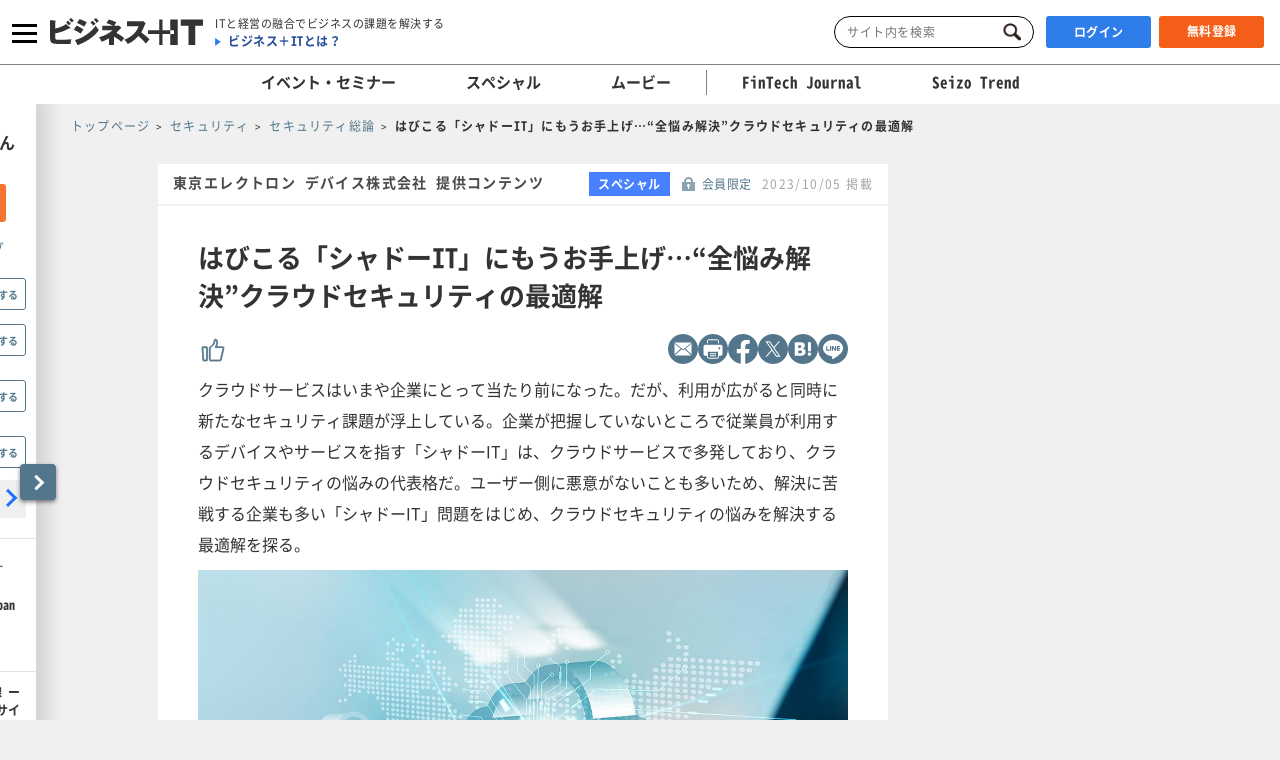

--- FILE ---
content_type: text/css
request_url: https://www.sbbit.jp/assets/css/common/layout.css?ver=202512230703
body_size: 64298
content:
*{box-sizing:border-box}html{-webkit-text-size-adjust:none;font-size:62.5%}body{position:static;width:100%;background-color:#f0f0f0;font-family:NotoSansCJKjp,"\30D2\30E9\30AE\30CE\89D2\30B4   Pro",Hiragino Kaku Gothic Pro;font-weight:400;word-break:break-all;overflow-wrap:break-word}a,body{color:#333}a[class*=btn]{cursor:pointer}button,input,select,textarea{font-family:inherit}button{-webkit-appearance:none;-moz-appearance:none;appearance:none;margin:0;padding:0;border:none;background:none;cursor:pointer}header{background-color:#fff}header .head_wrapper{display:flex;z-index:50;position:relative;align-items:center;justify-content:center;width:100%;background-color:inherit}header .head_wrapper.head_menu{z-index:1;position:absolute;height:40px;transition:all .8s ease 0s}header .head_wrapper.head_menu nav{position:absolute;width:100%;height:100%;border-top:1px solid #828282;background-color:inherit;font-weight:700;vertical-align:middle}header .head_wrapper.head_menu nav ul{display:flex;margin:5px}header .head_wrapper.head_menu nav ul li{display:inline-block}header .head_wrapper.head_menu nav ul li.line{border-right:1px solid #828282}header .head_wrapper.head_menu.hide{transform:translateY(-40px)}header .head_inner{display:flex;position:relative;align-items:center;justify-content:center;width:100%;background-color:inherit}header .head_inner .head_gnav_btn{display:block;position:absolute;width:50px}header .head_inner .head_gnav_btn:hover{opacity:1}header .head_inner .head_gnav_btn span{display:block;position:absolute;width:25px;height:3px;transform-origin:center center;background-color:#000;content:"";transition:all .5s ease}header .head_inner .icon_psh{z-index:1;width:20px;height:23px;background-image:url(/assets/images/common/icon_psh_off.svg);background-repeat:no-repeat;background-size:contain}header .head_inner .icon_psh.new_psh{position:relative;transform:rotate(15deg) scale(0);animation:fadeIn 1s cubic-bezier(.25,1,.5,1) 2s,shake .5s ease-in-out 2.7s 6,fadeOut .6s 5.9s;animation-fill-mode:forwards;transition:transform .5s ease;transition-delay:.2s}header .head_inner .icon_psh.new_psh:after,header .head_inner .icon_psh.new_psh:before{position:absolute;content:"";transition:opacity .5s ease;transition-delay:.2s}header .head_inner .icon_psh.new_psh:before{top:-5px;left:-6px;width:20px;height:10px;transform:rotate(-15deg) scale(1.4);background-image:url(/assets/images/common/lightning_bold.svg);background-repeat:no-repeat;background-size:contain;animation:lightning 1s 3s 4}header .head_inner .icon_psh.new_psh:after{top:0;right:-2px;width:12px;height:12px;border-radius:50%;background-color:#cf1010}header .head_inner .icon_psh.new_psh_fade_out{transform:rotate(0);animation:none}header .head_inner .icon_psh.new_psh_fade_out:before{animation:none;opacity:0}header .head_inner .icon_psh.new_psh_fade_out:after{opacity:0}@keyframes shake{0%{transform:scale(1) rotate(15deg)}50%{transform:scale(1) rotate(-5deg)}75%{transform:scale(1) rotate(5deg)}to{transform:scale(1) rotate(15deg)}}@keyframes lightning{0%{opacity:1}50%{opacity:0}to{opacity:1}}@keyframes fadeIn{0%{transform:translateY(50px) scale(0)}50%{transform:translateY(-12px) scale(1.2)}to{transform:translateY(0) scale(1)}}@keyframes fadeOut{0%{transform:scale(1);filter:brightness(0)}50%{filter:brightness(2)}70%{transform:scaleY(.7) translateY(15px);filter:brightness(0)}to{transform:scale(1) translate(0) rotate(15deg);filter:brightness(1)}}header .head_inner .head_login_btn a{display:inline-block;width:105px;height:32px;border-radius:3px;font-size:1.2rem;font-weight:700;letter-spacing:.5px;line-height:32px;text-align:center}header .head_inner .head_login_btn a.state_login{background:#2e7de8;color:#fff}header .head_inner .head_login_btn a.state_register{margin-left:8px;background:#f35f18;color:#fff;line-height:30px}header .head_inner .head_login_btn a.state_changeinfo{background:#ededed;color:#274d9c}header .head_inner .keyword_search .input-text:-webkit-autofill{box-shadow:inset 0 0 0 999px #fff}.head_gnav{display:none;position:fixed;left:0;width:100%;height:100%;overflow-y:auto;background-color:#333;color:#fff}.head_gnav a{color:inherit}.head_gnav [data-logo=bit]{background:url(/assets/images/common/logo.svg) no-repeat 50%;background-size:cover}.head_gnav [data-logo=fj]{background:url(/assets/images/crypto/logo_fintech.svg) no-repeat 50%;background-size:cover}.head_gnav [data-logo=st]{background:url(/assets/images/crypto/logo_seizo_green.svg) no-repeat 50%;background-size:cover}.head_gnav__sprite{display:block;overflow:hidden;text-indent:-9999px}.head_gnav__media__list{display:flex;justify-content:flex-start}.head_gnav__media__list-item{font-size:1rem;text-align:center}.head_gnav__media__btn{display:flex;height:40px;margin-top:7px;border-radius:5px;background:#fff}.head_gnav__media__btn span{margin:auto;color:#000;font-size:13px;font-weight:700}.head_gnav__genre__wrapper{display:flex;flex-wrap:wrap;justify-content:space-between}.head_gnav__genre__list{width:100%}.head_gnav__genreTag{border-bottom:1px solid #f57530}.head_gnav__genreTag__list{position:relative}.head_gnav__genreTag__list .scroll-arrow{display:block;display:none;z-index:10;position:absolute;top:0;bottom:0;width:24px;height:24px;margin:auto;background:url(/assets/images/common/icon_arrow_right.svg) no-repeat 50%;background-size:cover;content:""}.head_gnav__genreTag__list .scroll-arrow--left{left:0;transform:rotate(180deg)}.head_gnav__genreTag__list .scroll-arrow--right{right:0}.head_gnav__genreTag__list-item{scrollbar-width:none;display:flex;width:100%;overflow-x:auto;white-space:nowrap}.head_gnav__genreTag__list-item::-webkit-scrollbar{display:none}.head_gnav__genreTag__link{position:relative}.head_gnav__genreTag__link:not(:last-child):after{content:"\3000/\3000"}.head_gnav__contents__list{margin-top:10px}.head_gnav__contents__list-item:last-child{margin-bottom:0}footer{background-color:#fff}footer .sns-btn{gap:15px;display:flex;flex:1;align-items:center;justify-content:flex-start;padding-left:20px}footer .sns-btn li a{display:inline-block}footer .sns-btn li img{vertical-align:bottom}.foot_sns-btn--facebook{width:25px}.foot_sns-btn--facebook img{height:25px}.foot_sns-btn--x{width:21px}.foot_sns-btn--x img{height:21px}.foot_sns-btn--youtube{width:30px}.foot_sns-btn--youtube img{height:21px}.foot_sns-btn--instagram{width:24px}.foot_sns-btn--instagram img{height:24px}.foot_sns-btn--tiktok{width:24px}.foot_sns-btn--tiktok img{height:24px}.footer_logo .bit,.footer_logo .fj,.footer_logo .st{display:flex;align-items:center}.foot_wrap{display:flex;flex-wrap:wrap;margin:0 auto}.foot_wrap h3{padding:0;font-weight:700}.foot_box ul{margin:0;list-style:none}.foot_box ul li{font-size:1.3rem}.foot_inner{border-top:1px solid #000}.foot_inner--short{border-top:unset}.foot_inner p{margin:5px 0;padding:unset;color:#828282;font-size:1.2em}.foot_corp{font-weight:700}.vjs-loading-spinner{display:none!important}.vjs-error .vjs-error-display:before,.vjs-modal-dialog-content{visibility:hidden}.case_study__card--remarks{position:absolute;bottom:0;width:100%}.case_study__card--remarks.part-lbl{position:absolute;right:0;bottom:17px;width:fit-content;width:-moz-fit-content;min-width:4em;margin:0 0 0 auto;padding:0 8px;background-color:rgba(245,98,29,.8);line-height:normal}.cnt_main--v2 .ar-cont .co-relational-article__list--show li:last-child{padding-bottom:30px}.cnt_main--v2 .ar-cont .co-relational-article__list--show a{color:#53768c}.js-hint-bit-wrap{display:flex;position:absolute;align-items:flex-end}.js-hint-bit-wrap.is-seminar-mainvisual{position:static;margin:0 0 3px 20px}.selected-other{display:none}.selected-other:after{color:red;content:"\203B"}@media only screen and (max-width:767.98px){#wrapper.is-open-head-alert header .head_notice{display:block}header .usrico.is-m_prm:before{color:#fff;font-size:10px;font-size:1rem;font-weight:400;letter-spacing:0;line-height:15px}header{z-index:100;position:fixed;top:0;width:100%;pointer-events:all}header.state_input_focus{display:none}header .head_notice{display:none;background-color:#ffe7ea}header .head_notice_inner{padding:0 20px}header .head_notice_ttl{display:flex;position:relative;align-items:center;height:44px}header .head_notice_ttl_txt{padding-left:33px;background:url(/assets/images/common/icon_alert.png) 0 no-repeat;background-size:22px auto;color:#ce0000;font-size:16px;font-size:1.6rem;font-weight:700;letter-spacing:.2px;line-height:22px}header .head_notice_ttl_trigger{display:block;position:absolute;top:0;left:0;width:100%;height:100%;background:url(/assets/images/common/arrow_down_blu_02.png) 100% no-repeat;background-size:20px auto;cursor:pointer}header .head_notice_cont{display:flex;align-items:center;height:0;overflow:hidden;transition:height .4s ease}header .head_notice_cont_txt{color:#333;font-size:12px;font-size:1.2rem;font-weight:400;letter-spacing:.17px;line-height:18px}header .head_notice_cont_txt a{color:#277aeb}header .head_inner{padding:0 20px}header .head_inner .head_gnav_btn{top:0;left:0;height:43px;cursor:pointer}header .head_inner .head_search_btn{position:absolute;top:9px;left:60px;width:23px;height:23px;background:url(/assets/images/common/icon_search_blk.png);background-position:50%;background-repeat:no-repeat;background-size:contain}header .head_inner .head_infoarea{display:flex;align-items:center;height:43px;background-color:#fff}header .head_inner .head_infoarea .head_logo .head_logo_img{text-align:center}header .head_inner .head_infoarea .head_logo .head_logo_img a{display:inline-block}header .head_inner .head_infoarea .head_logo .head_logo_img a img{width:127px}header .head_inner .head_infoarea .head_logo .head_logo_img a img.head_logo_bit{height:22px}header .head_inner .head_infoarea .head_logo .head_logo_img a img.head_logo_fj{height:24px}header .head_inner .head_infoarea .head_logo .head_logo_img a img.head_logo_st{height:19px}header .head_inner .head_ctl{display:flex;position:absolute;right:10px;align-items:center;justify-content:center;padding:5px}header .head_inner .head_ctl>div{padding:0 5px}header .head_inner .head_ctl .head_psh>a{display:block}header .head_inner .head_ctl .head_psh .icon_psh{z-index:2;width:20px;height:22px;background-position:50%}header .head_inner .head_ctl .head_psh .psh_bd .usrico-small img,header .head_inner .head_ctl .head_psh .psh_bd .usrico img{width:auto}header .head_inner .head_ctl .head_psh .usrico.is-m_prm:before{color:#fff;font-size:14.66667px;font-size:1.46667rem;font-weight:400;letter-spacing:0;line-height:22px}header .head_inner .head_ctl .head_psh .icon_usr-inner{width:50px;height:50px}header .head_inner .head_ctl .head_psh .icon_usr-inner img{z-index:1;width:44px;height:44px}header .head_inner .head_ctl .head_psh .icon_usr>label{color:#281915;font-size:14px;font-size:1.4rem;font-weight:700;letter-spacing:.58px;line-height:normal}header .head_inner .head_ctl .head_usr_sp .icon_usr-inner img{width:30px;height:30px}header .head_inner .head_ctl .icon_usr>label{color:#281915;font-size:14px;font-size:1.4rem;font-weight:700;letter-spacing:.58px;line-height:normal}header .head_inner .head_ctl .icon_usr label{padding-left:10px}header .head_inner .head_ctl .icon_usr .is-m_prm:before,header .head_inner .head_ctl .icon_usr .is-m_right:before{color:#fff;font-size:10px;font-size:1rem;font-weight:400;letter-spacing:0;line-height:15px}header .head_inner .head_ctl .head_login_btn a{width:68px;font-weight:500}header .head_inner .head_search_sp_bd{display:none;z-index:100;position:absolute;top:43px;left:0;width:100%;height:92px;background-color:#333;box-shadow:0 4px 4px 0 rgba(0,0,0,.25)}header .head_inner .head_search_sp_bd .keyword_search_wrapper{display:flex;align-items:center;padding:23px}header .head_inner .head_search_sp_bd .keyword_search_wrapper .keyword_search{width:300px;height:42px;border:1px solid #000;border-radius:28px;background-color:#fff}header .head_inner .head_search_sp_bd .keyword_search_wrapper .keyword_search .input-text{position:absolute;width:90%;height:100%;padding:7px 0;transform:scale(.875);font-size:16px;text-align:unset;vertical-align:middle}header .head_inner .head_search_sp_bd .keyword_search_wrapper .keyword_search .input-text:-moz-placeholder,header .head_inner .head_search_sp_bd .keyword_search_wrapper .keyword_search .input-text::-moz-placeholder,header .head_inner .head_search_sp_bd .keyword_search_wrapper .keyword_search .input-text::-webkit-input-placeholder,header .head_inner .head_search_sp_bd .keyword_search_wrapper .keyword_search .input-text:placeholder-shown{color:#a4a4a4}header .head_inner .head_search_sp_bd .keyword_search_wrapper .keyword_search .input-text.is-invisible{padding:7px 0 6px 1px}header .head_inner .head_search_sp_bd .keyword_search_wrapper .keyword_search .input-text.is-invisible~.input-submit{display:none;background:none}header .head_inner .head_search_sp_bd .keyword_search_wrapper .keyword_search .input-submit{top:9px;right:15px;width:21px;height:21px}header .head_inner .head_search_sp_bd .keyword_search_wrapper .keyword_search .input-submit.is-focus{background:url(/assets/images/common/icon_search_right_blue.png) 50% no-repeat;background-size:contain}header .head_inner .head_search_sp_bd .keyword_search_wrapper .close{position:relative;height:42px;margin-left:27px}header .head_inner .head_search_sp_bd .keyword_search_wrapper .close button{height:30px;padding:15px 0;vertical-align:middle}header .head_inner .head_search_sp_bd .keyword_search_wrapper .close button:after,header .head_inner .head_search_sp_bd .keyword_search_wrapper .close button:before{position:absolute;width:20px;height:2px;background-color:#fff;content:""}header .head_inner .head_search_sp_bd .keyword_search_wrapper .close button:before{transform:rotate(45deg)}header .head_inner .head_search_sp_bd .keyword_search_wrapper .close button:after{transform:rotate(-45deg)}header .head_inner .head_search_sp_bd .keyword_search_wrapper .close .close_text{margin-left:-5px;transform:scale(.8);color:#fff;font-size:10px;text-align:center;white-space:nowrap}header .head_inner .head_usr_sp_bd{display:none;z-index:100;position:absolute;top:39px;width:100%;padding:10px 20px 30px;background-color:#fff;box-shadow:-2px 4px 8px 2px rgba(0,0,0,.5)}header .head_inner .head_usr_sp_bd_info{display:flex;flex-direction:row;margin-top:4px}header .head_inner .head_usr_sp_bd_info_img.icon_usr-inner{width:55px;height:55px}header .head_inner .head_usr_sp_bd_info_img.icon_usr-inner img{position:static;width:55px;height:55px}header .head_inner .head_usr_sp_bd_info_txt{display:flex;flex-direction:column;justify-content:center;padding-left:14px}header .head_inner .head_usr_sp_bd_info_txt .company{padding-top:8px;color:#333;font-size:14px;font-size:1.4rem;font-weight:400;letter-spacing:.5px;line-height:14px}header .head_inner .head_usr_sp_bd_info_txt .name{padding-top:8px;color:#333;font-size:16px;font-size:1.6rem;font-weight:700;letter-spacing:.67px;line-height:16px}header .head_inner .head_usr_sp_bd_list{display:flex;flex-direction:column;padding-top:18px}header .head_inner .head_usr_sp_bd_list .js-hint-maintenance{color:#9b9b9b}header .head_inner .head_usr_sp_bd_list li{width:100%}header .head_inner .head_usr_sp_bd_list li:not(:last-child){margin-bottom:12px;border:1px solid #d1d1d1;border-radius:3px}header .head_inner .head_usr_sp_bd_list li a,header .head_inner .head_usr_sp_bd_list li button{display:block;width:100%;padding:10px;color:#1b72e6;font-size:12px;font-size:1.2rem;font-weight:700;letter-spacing:.43px;line-height:12px;text-align:center}header .head_inner .head_usr_sp_bd_list li.disabled-link{-webkit-box-pack:center;-webkit-box-align:center;display:-webkit-box;display:flex;align-items:center;justify-content:center;padding:10px}header .head_inner .head_usr_sp_bd_list li.disabled-link .link-txt{margin-right:6px;color:#aeaeae;font-size:1.2rem;font-weight:700;letter-spacing:.43px;line-height:12px;text-align:center}header .head_inner .head_usr_sp_bd_list li.disabled-link .only-premium-icon{-webkit-mask-image:url(/assets/images/common/icon_limited.png);-webkit-mask-size:contain;-webkit-mask-repeat:no-repeat;-webkit-mask-position:center;width:10px;height:10px;margin-right:3px;background-color:#aeaeae;mask-image:url(/assets/images/common/icon_limited.png);mask-position:center;mask-repeat:no-repeat;mask-size:contain}header .head_inner .head_usr_sp_bd_list li.disabled-link .only-premium-txt{color:#aeaeae;font-size:1rem;font-weight:400;letter-spacing:.42px;line-height:10px}header .head_wrapper.head_menu nav{font-size:13px}header .head_wrapper.head_menu nav ul{scrollbar-width:none;width:100%;margin:unset;padding:5px 15px 5px 5px;overflow-x:auto;white-space:nowrap;scroll-behavior:smooth;scroll-snap-type:x mandatory}header .head_wrapper.head_menu nav ul::-webkit-scrollbar{display:none}header .head_wrapper.head_menu nav ul li{display:inline-block;width:100%;height:100%;padding:5px 14px;list-style:none}header .head_wrapper.head_menu nav .arrow{position:absolute;top:0;width:8%;height:100%;background:hsla(0,0%,100%,.3);cursor:pointer}header .head_wrapper.head_menu nav .arrow:before{position:absolute;width:10px;height:10px;border-bottom:4px solid grey;border-left:4px solid grey;content:""}header .head_wrapper.head_menu nav .arrow.hide{display:none}header .head_wrapper.head_menu nav .left{left:0}header .head_wrapper.head_menu nav .left:before{top:calc(50% - 10px);left:calc(50% - 4px);transform:rotate(45deg)}header .head_wrapper.head_menu nav .right{right:0}header .head_wrapper.head_menu nav .right:before{top:calc(50% - 10px);right:calc(50% - 6px);transform:rotate(-135deg)}#wrapper.special header .head_menubtn,#wrapper.special header .head_navarea{display:none}#wrapper.state_notice_exists header .head_drawer{top:89px;height:0}#wrapper.state_notice_exists header .head_drawer.state_open{height:calc(100% - 89px)}#wrapper.state_notice_show header .head_notice.notice_open .head_notice_ttl_trigger{background:url(/assets/images/common/arrow_up_blu_02.png) 100% no-repeat;background-size:20px auto}#wrapper.state_notice_show header .head_notice.notice_open .head_notice_cont{display:flex;flex-grow:2;justify-content:space-between;height:56px}#wrapper.state_notice_show header .head_notice.notice_open .head_notice_cont .head_notice_close{margin:0 3px 0 9px}#wrapper.state_notice_show header .head_notice.notice_open .head_notice_cont .head_notice_close:after,#wrapper.state_notice_show header .head_notice.notice_open .head_notice_cont .head_notice_close:before{display:block;position:relative;width:16px;height:2px;margin-top:-2px;background-color:#000;content:""}#wrapper.state_notice_show header .head_notice.notice_open .head_notice_cont .head_notice_close:before{transform:rotate(45deg)}#wrapper.state_notice_show header .head_notice.notice_open .head_notice_cont .head_notice_close:after{transform:rotate(-45deg)}#wrapper.state_notice_show header .head_notice.notice_open .head_drawer{top:145px;height:0}#wrapper.state_notice_show header .head_notice.notice_open .head_drawer.state_open{height:calc(100% - 145px)}#wrapper.is-f_sp_draw_open header button.sp_drw_btn{background-color:#ececec}#wrapper a[name^=head]{display:block;position:relative;top:-85px;vertical-align:top}#wrapper.special a[name^=head]{display:block;position:relative;top:-45px;vertical-align:top}#wrapper.special.state_notice_exists a[name^=head]{display:block;position:relative;top:-89px;vertical-align:top}#wrapper.special.state_notice_exists.state_notice_show a[name^=head]{display:block;position:relative;top:-145px;vertical-align:top}#wrapper.state_notice_exists a[name^=head]{display:block;position:relative;top:-129px;vertical-align:top}#wrapper.state_notice_exists.state_notice_show a[name^=head]{display:block;position:relative;top:-185px;vertical-align:top}.head-preview{background:#333;box-shadow:0 2px 2px 0 rgba(0,0,0,.2)}.head-preview_title{margin:0 auto;color:#fff;font-size:18px;font-size:1.8rem;font-weight:700;letter-spacing:.2px;line-height:64px}.head-preview_infoarea{display:flex;position:relative;align-items:center;width:100%}#wrapper.is-gnav_close .head_gnav_btn span:first-of-type{top:11px;left:12px}#wrapper.is-gnav_close .head_gnav_btn span:nth-of-type(2){top:18px;left:12px;opacity:1}#wrapper.is-gnav_close .head_gnav_btn span:nth-of-type(3){top:25px;left:12px}#wrapper.is-gnav_open .head_gnav_btn{background-color:#ececec}#wrapper.is-gnav_open .head_gnav_btn span:first-of-type{top:18px;left:12px;transform:rotate(45deg)}#wrapper.is-gnav_open .head_gnav_btn span:nth-of-type(2){top:18px;left:12px;opacity:0}#wrapper.is-gnav_open .head_gnav_btn span:nth-of-type(3){top:18px;left:12px;transform:rotate(-45deg)}.head_gnav{z-index:3;top:-100px;padding:30px 24px;box-shadow:0 4px 4px 0 rgba(0,0,0,.25);pointer-events:all}.head_gnav__subheading{font-size:15px}.head_gnav__media__list{flex-wrap:wrap;margin-top:20px}.head_gnav__media__list-item{width:calc(50% - 10px);margin-right:20px;margin-bottom:20px}.head_gnav__media__list-item--sp-full{width:100%;margin-right:0;padding-right:calc(50% + 10px)}.head_gnav__media__list-item--sp-last{margin-right:0}.head_gnav__media__btn{width:100%}.head_gnav__media__btn [data-logo=bit]{width:92.3635px;height:16px}.head_gnav__media__btn [data-logo=fj]{width:88.7243px;height:20px}.head_gnav__media__btn [data-logo=st]{width:92.993px;height:14px}.head_gnav__genre{width:100%;margin-bottom:30px}.head_gnav__genre__list-item:first-child{margin-top:10px}.head_gnav__genre__list-item:first-child .head_gnav__genre__item{border-top:1px solid #f57530}.head_gnav__genre__item{width:100%;border-bottom:none}.head_gnav__genre__link{display:block;padding:10px 0 0;font-size:1.5rem;font-weight:700;line-height:1}.head_gnav__genreTag{width:100%;border-top:none}.head_gnav__genreTag__list-item{min-height:20px}.head_gnav__genreTag__link{display:block;padding:10px 0;font-size:1.6rem;font-weight:400;line-height:24px}.head_gnav__contents{width:100%}.head_gnav__contents__list-item{margin-bottom:13px;font-size:1.6rem;font-weight:700;line-height:23px}.head_gnav_gbtn{display:flex;align-items:center;justify-content:center;font-size:1.4rem;font-weight:700;letter-spacing:.05em}.head_gnav_gbtn.ham_login{background:#2e7de8}.head_gnav_gbtn.ham_register{background:#f35f18}.head_gnav_gbtn__wrap{margin-bottom:25px}.head_gnav_gbtn__wrap .head_gnav__media__list{margin-top:0}.head_gnav_gbtn__wrap .head_gnav__media__list-item{margin-bottom:0}.input-text~.underbar{position:absolute;bottom:0;left:0;width:100%;height:1px;background-color:#ccc}.input-text~.underbar:before{left:0}.input-text~.underbar:after,.input-text~.underbar:before{position:absolute;bottom:0;width:0;height:100%;background-color:#2470ff;content:"";transition:.4s}.input-text~.underbar:after{right:0;left:0;left:auto}.input-text:focus~.underbar:after,.input-text:focus~.underbar:before{width:50%;transition:.4s}input[type=button],input[type=submit]{-webkit-box-sizing:content-box;-webkit-appearance:button;-moz-appearance:button;appearance:button;box-sizing:border-box;border:none;border-radius:0}input[type=button]::-webkit-search-decoration,input[type=submit]::-webkit-search-decoration{display:none}input[type=button]::focus,input[type=submit]::focus{outline-offset:-2px}#wrapper.is-open-head-alert .head_gnav{top:87px}#wrapper.is-open-head-alert.state_notice_show .head_gnav{top:143px}@keyframes fadeIn{0%{transform:translateY(50px) scale(0)}50%{transform:translateY(-3px) scale(1.1)}to{transform:translateY(0) scale(1)}}footer{padding:30px 25px;border-top:1px solid #f0f0f0}.foot_title{padding-bottom:10px;font-size:1.5rem;font-weight:700;text-align:left}.footer_logo .logo-btn{width:28%;margin:10px 0}.footer_logo .logo-btn img{width:99px}.footer_logo .bit .logo-btn img{height:17px}.footer_logo .fj .logo-btn img{height:22px}.footer_logo .st .logo-btn img{height:15px}.foot_wrap{box-sizing:border-box;justify-content:space-between;width:100%}.foot_wrap h3{margin:3rem 0 10px;border:none;font-size:1.5rem}.foot_box{width:100%;margin-top:3rem;border-top:1px solid #000}.foot_box ul li{margin:0 0 10px}.foot_box ul li a{display:block;padding:5px 0}.foot_box ul.column2{column-count:2}.foot_box ul.column2 li{box-sizing:border-box;width:100%}.foot_inner{margin-top:3em;padding-top:3em;line-height:1.1em}.foot_inner--short{margin-top:unset;padding-top:unset}.foot_inner p{line-height:17px}#wrapper.special #contents{padding-top:45px}#wrapper.state_notice_exists #contents{padding-top:129px}#wrapper.state_notice_exists.special #contents{padding-top:89px}#wrapper.state_notice_show #contents{padding-top:185px}#wrapper.state_notice_show.special #contents{padding-top:145px}#wrapper.reg_smn #contents{padding-top:0}#wrapper #contents{padding-top:43px;transition:padding-top .4s ease}#wrapper.is-open-head-alert #contents{padding-top:87px}#wrapper.is-open-head-alert.state_notice_show #contents{padding-top:143px}#fixedbaner{z-index:2;position:fixed;bottom:0;width:100%;background-color:hsla(0,0%,100%,.8)}#fixedbaner.state_close{opacity:0}#fixedbaner .fixedbaner_inner{display:flex;position:relative;align-items:center;justify-content:space-between;padding:8px 15px}#fixedbaner .fixedbaner_text{padding-right:10px;color:#e36200;font-size:12px;font-size:1.2rem;font-weight:400;letter-spacing:.5px;line-height:16px}#fixedbaner .fixedbaner_btnarea{display:flex;flex:0 0 125px}#fixedbaner .fixedbaner_btn{display:inline-block;min-width:125px;padding:5px 10px;border:1px solid #f56a00;border-radius:3px;font-size:1.4rem;font-weight:700;letter-spacing:.58px;line-height:1.14;text-align:center}#fixedbaner .fixedbaner_btn.is_merit{margin-right:8px;background-color:#fff;color:#f56a00}#fixedbaner .fixedbaner_btn.is_register{background-color:#f56a00;color:#fff}#fixedbaner .fixedbaner_close{display:inline-block;flex:0 0 70px;min-width:70px;margin-left:10px;padding:5px 10px;border:1px solid #53768c;border-radius:3px;background-color:#fff;color:#53768c;font-size:1.4rem;font-weight:700;letter-spacing:.58px;line-height:30px;text-align:center}.co-article_banner{padding:37px 20px 0;background-color:#fff}.co-article_banner a{display:block}.co-event_seminar_banner{padding:30px 20px 5px;background-color:#fff}.co-event_seminar_banner a{display:block}.co-article_cardlists{display:flex;flex-direction:column;flex-wrap:wrap;align-items:flex-start;padding-bottom:19px;border-bottom:1px solid rgba(83,118,140,.43);background-color:#fff}.co-article_card{display:inline-block;align-self:stretch;width:calc(100% - 41px);margin:0 23px 0 18px;padding:12px 0 0;border-bottom:1px solid rgba(83,118,140,.2);background-color:#fff}.co-article_card:nth-last-of-type(2){border-bottom:none}.co-article_card__inner--link{width:100%;text-decoration:none}.co-article_card__inner__contents{display:flex;position:relative;flex-direction:row;padding-bottom:2px;overflow:auto}.co-article_card__contents--img{width:100%;padding-top:56.25%;float:left;background-position:50%;background-repeat:no-repeat;background-size:cover}.co-article_card__contents--img.is-alignTop{background-position:top}.co-article_card__contents--imagevisual{width:calc(39% - 15px);margin-bottom:8px}.co-article_card__contents--cardvisual{display:flex;flex-direction:column;width:61%;margin-bottom:8px;margin-left:15px;float:right}.co-article_card__contents--title{color:#333;font-size:16px;font-size:1.6rem;font-weight:700;letter-spacing:.2px;line-height:23px;overflow-wrap:break-word}.co-article_card__contents--subtitle{display:none;margin-top:3px;color:#505050;font-size:12px;font-size:1.2rem;font-weight:400;letter-spacing:.7px;line-height:18px;overflow-wrap:break-word}.co-article_card__contents--date{display:none;margin-top:5px;margin-bottom:5px;color:#a5a5a5;font-size:12px;font-size:1.2rem;font-weight:400;letter-spacing:1.2px;line-height:14px;text-align:left}.co-article_card__contents--date.is-open{display:block}.co-article_card__remarks{width:100%;margin:3px 0 10px;padding:0;overflow:hidden;background-color:rgba(83,118,140,.8);color:#fff;text-align:center;text-overflow:ellipsis;white-space:nowrap}.co-article_card__remarks--category{color:#fff;font-size:11px;font-size:1.1rem;font-weight:400;letter-spacing:1.1px;line-height:16px;text-align:center}.co-event_seminar_header{padding:20px 0 12px;background-color:#fff;color:#748393;font-size:18px;font-size:1.8rem;font-weight:400;letter-spacing:.2px;line-height:24px;text-align:center}.co-event_seminar_cardlists{display:flex;flex-direction:column;flex-wrap:wrap;align-items:flex-start;padding-bottom:19px;border-bottom:1px solid rgba(83,118,140,.43);background-color:#fff}.co-event_seminar_card{display:inline-block;align-self:stretch;width:calc(100% - 41px);margin:0 23px 0 18px;padding:12px 0 0;border-bottom:1px solid rgba(83,118,140,.2);background-color:#fff}.co-event_seminar_card:nth-last-of-type(2){border-bottom:none}.co-event_seminar_card__inner--link{width:100%;text-decoration:none}.co-event_seminar_card__inner__contents{display:flex;position:relative;flex-direction:row;padding-bottom:2px;overflow:auto}.co-event_seminar_card__contents--img{width:100%;padding-top:56.25%;float:left;background-position:50%;background-repeat:no-repeat;background-size:cover}.co-event_seminar_card__contents--img.is-alignTop{background-position:top}.co-event_seminar_card__contents--imagevisual{width:calc(39% - 15px);margin-bottom:8px}.co-event_seminar_card__contents--cardvisual{display:flex;flex-direction:column;width:61%;margin-bottom:8px;margin-left:15px;float:right}.co-event_seminar_card__contents--event{display:none}.co-event_seminar_card__contents--title{color:#333;font-size:16px;font-size:1.6rem;font-weight:700;letter-spacing:.2px;line-height:23px;overflow-wrap:break-word}.co-event_seminar_card__contents--subtitle{display:none;margin-top:3px;color:#505050;font-size:12px;font-size:1.2rem;font-weight:400;letter-spacing:.7px;line-height:18px;overflow-wrap:break-word}.co-event_seminar_card__contents--date{display:none;margin-top:5px;margin-bottom:5px;color:#a5a5a5;font-size:12px;font-size:1.2rem;font-weight:400;letter-spacing:1.2px;line-height:14px;text-align:left}.co-event_seminar_card__contents--date.is-open{display:block}.co-event_seminar_card__remarks{width:100%;margin:3px 0 10px;padding:0;overflow:hidden;background-color:rgba(83,118,140,.8);color:#fff;text-align:center;text-overflow:ellipsis;white-space:nowrap}.co-event_seminar_card__remarks--event{display:inline-block;height:18px;margin:0 10px 0 0;padding:0 10px;border:1px solid rgba(97,129,150,.25);border-radius:12px;color:#53768c;font-size:10px;font-size:1rem;font-weight:400;letter-spacing:.45px;line-height:10px;line-height:16px}.co-event_seminar_card__remarks--category{color:#fff;font-size:11px;font-size:1.1rem;font-weight:400;letter-spacing:1.1px;line-height:16px;text-align:center}.co-event_seminar_card__contents--img{background-color:#ccc;background-size:auto 100%}.co-event_seminar_card__contents--event{display:block;width:100%;height:30px;margin-bottom:5px;background-color:rgba(168,175,183,.16)}.co-event_seminar_card__contents--eventplace{color:#53768c;letter-spacing:.6px}.co-event_seminar_card__contents--eventdate,.co-event_seminar_card__contents--eventplace{margin-left:8px;float:left;font-size:12px;font-size:1.2rem;font-weight:700;line-height:30px}.co-event_seminar_card__contents--eventdate{color:#333;letter-spacing:.2px}.co-event_seminar_card__contents--event.is-online{background-color:#fff1eb}.co-event_seminar_card__contents--event.is-online span:first-of-type{color:#f4611b;font-size:12px;font-size:1.2rem;font-weight:700;letter-spacing:.6px;line-height:30px}.co-event_seminar_card__remarks.is-event{width:100%;margin:0;padding:0;background-color:rgba(245,98,29,.8)}.co-event_seminar_morecheck{position:relative;width:100%;height:44px;background-color:#fff;text-align:center}.co-event_seminar_morecheck--link{display:block;color:#2470ff;font-size:13px;font-size:1.3rem;font-weight:400;letter-spacing:.5px;line-height:44px;text-decoration:none}.co-event_seminar_morecheck--text{margin:0 11px 10px 15px;background-color:#f0f0f0}.co-event_seminar_morecheck--r_arrow{display:inline-block;position:absolute;top:15px;right:25px;width:9px;height:15px;background:url(/assets/images/common/arrow_right_blu_03.png);background-repeat:no-repeat;background-size:9px 15px;vertical-align:-1px;content:""}.co-business_genres_header{padding:20px 0 12px;background-color:#fff;color:#748393;font-size:18px;font-size:1.8rem;font-weight:400;letter-spacing:.2px;line-height:24px;text-align:center}.co-business_genres_cardlists{display:flex;flex-direction:column;flex-wrap:wrap;align-items:flex-start;padding-bottom:19px;border-bottom:1px solid rgba(83,118,140,.43);background-color:#fff}.co-business_genres_card{display:inline-block;align-self:stretch;width:calc(100% - 41px);margin:0 23px 0 18px;padding:12px 0 0;border-bottom:1px solid rgba(83,118,140,.2);background-color:#fff}.co-business_genres_card:nth-last-of-type(2){border-bottom:none}.co-business_genres_card__inner--link{width:100%;text-decoration:none}.co-business_genres_card__inner__contents{display:flex;position:relative;flex-direction:row;padding-bottom:2px;overflow:auto}.co-business_genres_card__contents--img{width:100%;padding-top:56.25%;float:left;background-position:50%;background-repeat:no-repeat;background-size:cover}.co-business_genres_card__contents--img.is-alignTop{background-position:top}.co-business_genres_card__contents--imagevisual{width:calc(39% - 15px);margin-bottom:8px}.co-business_genres_card__contents--cardvisual{display:flex;flex-direction:column;width:61%;margin-bottom:8px;margin-left:15px;float:right}.co-business_genres_card__contents--event{display:none}.co-business_genres_card__contents--title{color:#333;font-size:16px;font-size:1.6rem;font-weight:700;letter-spacing:.2px;line-height:23px;overflow-wrap:break-word}.co-business_genres_card__contents--subtitle{display:none;margin-top:3px;color:#505050;font-size:12px;font-size:1.2rem;font-weight:400;letter-spacing:.7px;line-height:18px;overflow-wrap:break-word}.co-business_genres_card__contents--date{display:none;margin-top:5px;margin-bottom:5px;color:#a5a5a5;font-size:12px;font-size:1.2rem;font-weight:400;letter-spacing:1.2px;line-height:14px;text-align:left}.co-business_genres_card__contents--date.is-open{display:block}.co-business_genres_card__remarks{width:100%;margin:3px 0 10px;padding:0;overflow:hidden;background-color:rgba(83,118,140,.8);color:#fff;text-align:center;text-overflow:ellipsis;white-space:nowrap}.co-business_genres_card__remarks--event{display:inline-block;height:18px;margin:0 10px 0 0;padding:0 10px;border:1px solid rgba(97,129,150,.25);border-radius:12px;color:#53768c;font-size:10px;font-size:1rem;font-weight:400;letter-spacing:.45px;line-height:10px;line-height:16px}.co-business_genres_card__remarks--category{color:#fff;font-size:11px;font-size:1.1rem;font-weight:400;letter-spacing:1.1px;line-height:16px;text-align:center}.co-business_genres_morecheck{position:relative;width:100%;height:44px;background-color:#fff;text-align:center}.co-business_genres_morecheck--link{display:block;color:#2470ff;font-size:13px;font-size:1.3rem;font-weight:400;letter-spacing:.5px;line-height:44px;text-decoration:none}.co-business_genres_morecheck--text{margin:0 11px 10px 15px;background-color:#f0f0f0}.co-business_genres_morecheck--r_arrow{display:inline-block;position:absolute;top:15px;right:25px;width:9px;height:15px;background:url(/assets/images/common/arrow_right_blu_03.png);background-repeat:no-repeat;background-size:9px 15px;vertical-align:-1px;content:""}.co-it_genres_header{padding:20px 0 12px;background-color:#fff;color:#748393;font-size:18px;font-size:1.8rem;font-weight:400;letter-spacing:.2px;line-height:24px;text-align:center}.co-it_genres_cardlists{display:flex;flex-direction:column;flex-wrap:wrap;align-items:flex-start;padding-bottom:19px;border-bottom:1px solid rgba(83,118,140,.43);background-color:#fff}.co-it_genres_card{display:inline-block;align-self:stretch;width:calc(100% - 41px);margin:0 23px 0 18px;padding:12px 0 0;border-bottom:1px solid rgba(83,118,140,.2);background-color:#fff}.co-it_genres_card:nth-last-of-type(2){border-bottom:none}.co-it_genres_card__inner--link{width:100%;text-decoration:none}.co-it_genres_card__inner__contents{display:flex;position:relative;flex-direction:row;padding-bottom:2px;overflow:auto}.co-it_genres_card__contents--img{width:100%;padding-top:56.25%;float:left;background-position:50%;background-repeat:no-repeat;background-size:cover}.co-it_genres_card__contents--img.is-alignTop{background-position:top}.co-it_genres_card__contents--imagevisual{width:calc(39% - 15px);margin-bottom:8px}.co-it_genres_card__contents--cardvisual{display:flex;flex-direction:column;width:61%;margin-bottom:8px;margin-left:15px;float:right}.co-it_genres_card__contents--event{display:none}.co-it_genres_card__contents--title{color:#333;font-size:16px;font-size:1.6rem;font-weight:700;letter-spacing:.2px;line-height:23px;overflow-wrap:break-word}.co-it_genres_card__contents--subtitle{display:none;margin-top:3px;color:#505050;font-size:12px;font-size:1.2rem;font-weight:400;letter-spacing:.7px;line-height:18px;overflow-wrap:break-word}.co-it_genres_card__contents--date{display:none;margin-top:5px;margin-bottom:5px;color:#a5a5a5;font-size:12px;font-size:1.2rem;font-weight:400;letter-spacing:1.2px;line-height:14px;text-align:left}.co-it_genres_card__contents--date.is-open{display:block}.co-it_genres_card__remarks{width:100%;margin:3px 0 10px;padding:0;overflow:hidden;background-color:rgba(83,118,140,.8);color:#fff;text-align:center;text-overflow:ellipsis;white-space:nowrap}.co-it_genres_card__remarks--event{display:inline-block;height:18px;margin:0 10px 0 0;padding:0 10px;border:1px solid rgba(97,129,150,.25);border-radius:12px;color:#53768c;font-size:10px;font-size:1rem;font-weight:400;letter-spacing:.45px;line-height:10px;line-height:16px}.co-it_genres_card__remarks--category{color:#fff;font-size:11px;font-size:1.1rem;font-weight:400;letter-spacing:1.1px;line-height:16px;text-align:center}.co-it_genres_morecheck{position:relative;width:100%;height:44px;background-color:#fff;text-align:center}.co-it_genres_morecheck--link{display:block;color:#2470ff;font-size:13px;font-size:1.3rem;font-weight:400;letter-spacing:.5px;line-height:44px;text-decoration:none}.co-it_genres_morecheck--text{margin:0 11px 10px 15px;background-color:#f0f0f0}.co-it_genres_morecheck--r_arrow{display:inline-block;position:absolute;top:15px;right:25px;width:9px;height:15px;background:url(/assets/images/common/arrow_right_blu_03.png);background-repeat:no-repeat;background-size:9px 15px;vertical-align:-1px;content:""}.co-white_paper_header{padding:20px 0 12px;background-color:#fff;color:#748393;font-size:18px;font-size:1.8rem;font-weight:400;letter-spacing:.2px;line-height:24px;text-align:center}.co-white_paper_cardlists{display:flex;flex-direction:column;flex-wrap:wrap;align-items:flex-start;padding-bottom:19px;border-bottom:1px solid rgba(83,118,140,.43);background-color:#fff}.co-white_paper_card{display:inline-block;align-self:stretch;width:calc(100% - 41px);margin:0 23px 0 18px;padding:12px 0 0;border-bottom:1px solid rgba(83,118,140,.2);background-color:#fff}.co-white_paper_card:nth-last-of-type(2){border-bottom:none}.co-white_paper_card__inner--link{width:100%;text-decoration:none}.co-white_paper_card__inner__contents{display:flex;position:relative;flex-direction:row;padding-bottom:2px;overflow:auto}.co-white_paper_card__contents--img{width:100%;padding-top:56.25%;float:left;background-position:50%;background-repeat:no-repeat;background-size:cover}.co-white_paper_card__contents--img.is-alignTop{background-position:top}.co-white_paper_card__contents--imagevisual{width:calc(39% - 15px);margin-bottom:8px}.co-white_paper_card__contents--cardvisual{display:flex;flex-direction:column;width:61%;margin-bottom:8px;margin-left:15px;float:right}.co-white_paper_card__contents--event{display:none}.co-white_paper_card__contents--title{color:#333;font-size:16px;font-size:1.6rem;font-weight:700;letter-spacing:.2px;line-height:23px;overflow-wrap:break-word}.co-white_paper_card__contents--subtitle{display:none;margin-top:3px;color:#505050;font-size:12px;font-size:1.2rem;font-weight:400;letter-spacing:.7px;line-height:18px;overflow-wrap:break-word}.co-white_paper_card__contents--date{display:none;margin-top:5px;margin-bottom:5px;color:#a5a5a5;font-size:12px;font-size:1.2rem;font-weight:400;letter-spacing:1.2px;line-height:14px;text-align:left}.co-white_paper_card__contents--date.is-open{display:block}.co-white_paper_card__remarks{width:100%;margin:3px 0 10px;padding:0;overflow:hidden;background-color:rgba(83,118,140,.8);color:#fff;text-align:center;text-overflow:ellipsis;white-space:nowrap}.co-white_paper_card__remarks--event{display:inline-block;height:18px;margin:0 10px 0 0;padding:0 10px;border:1px solid rgba(97,129,150,.25);border-radius:12px;color:#53768c;font-size:10px;font-size:1rem;font-weight:400;letter-spacing:.45px;line-height:10px;line-height:16px}.co-white_paper_card__remarks--category{color:#fff;font-size:11px;font-size:1.1rem;font-weight:400;letter-spacing:1.1px;line-height:16px;text-align:center}.co-white_paper_card__contents--img{background-position:top}.co-white_paper_morecheck{position:relative;width:100%;height:44px;background-color:#fff;text-align:center}.co-white_paper_morecheck--link{display:block;color:#2470ff;font-size:13px;font-size:1.3rem;font-weight:400;letter-spacing:.5px;line-height:44px;text-decoration:none}.co-white_paper_morecheck--text{margin:0 11px 10px 15px;background-color:#f0f0f0}.co-white_paper_morecheck--r_arrow{display:inline-block;position:absolute;top:15px;right:25px;width:9px;height:15px;background:url(/assets/images/common/arrow_right_blu_03.png);background-repeat:no-repeat;background-size:9px 15px;vertical-align:-1px;content:""}.co-movie_header{padding:20px 0 12px;background-color:#fff;color:#748393;font-size:18px;font-size:1.8rem;font-weight:400;letter-spacing:.2px;line-height:24px;text-align:center}.co-movie_cardlists{display:flex;flex-direction:column;flex-wrap:wrap;align-items:flex-start;padding-bottom:19px;border-bottom:1px solid rgba(83,118,140,.43);background-color:#fff}.co-movie_card{display:inline-block;align-self:stretch;width:calc(100% - 41px);margin:0 23px 0 18px;padding:12px 0 0;border-bottom:1px solid rgba(83,118,140,.2);background-color:#fff}.co-movie_card:nth-last-of-type(2){border-bottom:none}.co-movie_card__inner--link{width:100%;text-decoration:none}.co-movie_card__inner__contents{display:flex;position:relative;flex-direction:row;padding-bottom:2px;overflow:auto}.co-movie_card__contents--img{width:100%;padding-top:56.25%;float:left;background-position:50%;background-repeat:no-repeat;background-size:cover}.co-movie_card__contents--img.is-alignTop{background-position:top}.co-movie_card__contents--imagevisual{width:calc(39% - 15px);margin-bottom:8px}.co-movie_card__contents--cardvisual{display:flex;flex-direction:column;width:61%;margin-bottom:8px;margin-left:15px;float:right}.co-movie_card__contents--event{display:none}.co-movie_card__contents--title{color:#333;font-size:16px;font-size:1.6rem;font-weight:700;letter-spacing:.2px;line-height:23px;overflow-wrap:break-word}.co-movie_card__contents--subtitle{display:none;margin-top:3px;color:#505050;font-size:12px;font-size:1.2rem;font-weight:400;letter-spacing:.7px;line-height:18px;overflow-wrap:break-word}.co-movie_card__contents--date{display:none;margin-top:5px;margin-bottom:5px;color:#a5a5a5;font-size:12px;font-size:1.2rem;font-weight:400;letter-spacing:1.2px;line-height:14px;text-align:left}.co-movie_card__contents--date.is-open{display:block}.co-movie_card__remarks{width:100%;margin:3px 0 10px;padding:0;overflow:hidden;background-color:rgba(83,118,140,.8);color:#fff;text-align:center;text-overflow:ellipsis;white-space:nowrap}.co-movie_card__remarks--event{display:inline-block;height:18px;margin:0 10px 0 0;padding:0 10px;border:1px solid rgba(97,129,150,.25);border-radius:12px;color:#53768c;font-size:10px;font-size:1rem;font-weight:400;letter-spacing:.45px;line-height:10px;line-height:16px}.co-movie_card__remarks--category{color:#fff;font-size:11px;font-size:1.1rem;font-weight:400;letter-spacing:1.1px;line-height:16px;text-align:center}.co-movie_card__contents--img{position:relative}.co-movie_card__contents--movie{position:absolute;top:0;right:0;bottom:0;left:0;margin:auto}.co-movie_morecheck{position:relative;width:100%;height:44px;background-color:#fff;text-align:center}.co-movie_morecheck--link{display:block;color:#2470ff;font-size:13px;font-size:1.3rem;font-weight:400;letter-spacing:.5px;line-height:44px;text-decoration:none}.co-movie_morecheck--text{margin:0 11px 10px 15px;background-color:#f0f0f0}.co-movie_morecheck--r_arrow{display:inline-block;position:absolute;top:15px;right:25px;width:9px;height:15px;background:url(/assets/images/common/arrow_right_blu_03.png);background-repeat:no-repeat;background-size:9px 15px;vertical-align:-1px;content:""}.co-sub_article_header{padding:20px 0 12px;background-color:#fff;color:#748393;font-size:18px;font-size:1.8rem;font-weight:400;letter-spacing:.2px;line-height:24px;text-align:center}.co-sub_article_cardlists{display:flex;flex-direction:column;flex-wrap:wrap;align-items:flex-start;padding-bottom:19px;border-bottom:1px solid rgba(83,118,140,.43);background-color:#fff}.co-sub_article_card{display:inline-block;align-self:stretch;width:calc(100% - 41px);margin:0 23px 0 18px;padding:12px 0 0;border-bottom:1px solid rgba(83,118,140,.2);background-color:#fff}.co-sub_article_card:nth-last-of-type(2){border-bottom:none}.co-sub_article_card__inner--link{width:100%;text-decoration:none}.co-sub_article_card__inner__contents{display:flex;position:relative;flex-direction:row;padding-bottom:2px;overflow:auto}.co-sub_article_card__contents--img{width:100%;padding-top:56.25%;float:left;background-position:50%;background-repeat:no-repeat;background-size:cover}.co-sub_article_card__contents--img.is-alignTop{background-position:top}.co-sub_article_card__contents--imagevisual{width:calc(39% - 15px);margin-bottom:8px}.co-sub_article_card__contents--cardvisual{display:flex;flex-direction:column;width:61%;margin-bottom:8px;margin-left:15px;float:right}.co-sub_article_card__contents--event{display:none}.co-sub_article_card__contents--title{color:#333;font-size:16px;font-size:1.6rem;font-weight:700;letter-spacing:.2px;line-height:23px;overflow-wrap:break-word}.co-sub_article_card__contents--subtitle{display:none;margin-top:3px;color:#505050;font-size:12px;font-size:1.2rem;font-weight:400;letter-spacing:.7px;line-height:18px;overflow-wrap:break-word}.co-sub_article_card__contents--date{display:none;margin-top:5px;margin-bottom:5px;color:#a5a5a5;font-size:12px;font-size:1.2rem;font-weight:400;letter-spacing:1.2px;line-height:14px;text-align:left}.co-sub_article_card__contents--date.is-open{display:block}.co-sub_article_card__remarks{width:100%;margin:3px 0 10px;padding:0;overflow:hidden;background-color:rgba(83,118,140,.8);color:#fff;text-align:center;text-overflow:ellipsis;white-space:nowrap}.co-sub_article_card__remarks--event{display:inline-block;height:18px;margin:0 10px 0 0;padding:0 10px;border:1px solid rgba(97,129,150,.25);border-radius:12px;color:#53768c;font-size:10px;font-size:1rem;font-weight:400;letter-spacing:.45px;line-height:10px;line-height:16px}.co-sub_article_card__remarks--category{color:#fff;font-size:11px;font-size:1.1rem;font-weight:400;letter-spacing:1.1px;line-height:16px;text-align:center}.co-sub_article_morecheck{position:relative;width:100%;height:44px;background-color:#fff;text-align:center}.co-sub_article_morecheck--link{display:block;color:#2470ff;font-size:13px;font-size:1.3rem;font-weight:400;letter-spacing:.5px;line-height:44px;text-decoration:none}.co-sub_article_morecheck--text{margin:0 11px 10px 15px;background-color:#f0f0f0}.co-sub_article_morecheck--r_arrow{display:inline-block;position:absolute;top:15px;right:25px;width:9px;height:15px;background:url(/assets/images/common/arrow_right_blu_03.png);background-repeat:no-repeat;background-size:9px 15px;vertical-align:-1px;content:""}.co-business_feature_header{padding:20px 0 12px;background-color:#fff;color:#748393;font-size:24px;font-size:2.4rem;font-size:18px;font-size:1.8rem;font-weight:400;letter-spacing:.2px;line-height:28.8px;line-height:24px;text-align:center}.co-business_features_cardlists{display:flex;flex-direction:column;flex-wrap:wrap;align-items:flex-start;padding-bottom:19px;border-bottom:1px solid rgba(83,118,140,.43);background-color:#fff}.co-business_feature_card{display:inline-block;align-self:stretch;width:100%;padding:12px 23px 0 18px;border-bottom:1px solid rgba(83,118,140,.2);background-color:#fff}.co-business_feature_card:last-of-type{border-bottom:none}.co-business_feature_card__inner--link{display:block;width:100%;text-decoration:none}.co-business_feature_card__inner__contents{display:flex;position:relative;flex-direction:row;padding-bottom:2px;overflow:auto}.co-business_feature_card__contents--img{width:100%;padding-top:56.25%;float:left;background-position:50%;background-repeat:no-repeat;background-size:cover}.co-business_feature_card__contents--imagevisual{width:calc(39% - 15px);margin-bottom:5px}.co-business_feature_card__contents--cardvisual{display:flex;flex-direction:column;width:61%;margin-bottom:5px;margin-left:15px;float:right}.co-business_feature_card__contents--event{display:none}.co-business_feature_card__contents--title{color:#333;font-size:16px;font-size:1.6rem;font-weight:700;letter-spacing:.2px;line-height:23px;overflow-wrap:break-word}.co-business_feature_card__contents--subtitle{display:none;margin-top:3px;color:#505050;font-size:12px;font-size:1.2rem;font-weight:400;letter-spacing:.7px;line-height:18px;overflow-wrap:break-word}.co-business_feature_card__contents--date{display:none;margin-top:5px;margin-bottom:5px;color:#a5a5a5;font-size:12px;font-size:1.2rem;font-weight:400;letter-spacing:1.2px;line-height:14px;text-align:left}.co-business_feature_card__contents--date.is-open{display:block}.co-business_feature_card__remarks{width:100%;margin:3px 0 10px;padding:0;overflow:hidden;background-color:rgba(83,118,140,.8);color:#fff;text-align:center;text-overflow:ellipsis;white-space:nowrap}.co-business_feature_card__remarks--event{display:inline-block;height:18px;margin:0 10px 0 0;padding:0 10px;border:1px solid rgba(97,129,150,.25);border-radius:12px;color:#53768c;font-size:10px;font-size:1rem;font-weight:400;letter-spacing:.45px;line-height:10px;line-height:16px}.co-business_feature_card__remarks--category{color:#fff;font-size:11px;font-size:1.1rem;font-weight:400;letter-spacing:1.1px;line-height:16px;text-align:center}.co-business_feature_morecheck{position:relative;width:100%;height:44px;background-color:#fff;text-align:center}.co-business_feature_morecheck--link{display:block;color:#2470ff;font-size:13px;font-size:1.3rem;font-weight:400;letter-spacing:.5px;line-height:44px;text-decoration:none}.co-business_feature_morecheck--text{margin:0 11px 10px 15px;background-color:#f0f0f0}.co-business_feature_morecheck--r_arrow{display:inline-block;position:absolute;top:15px;right:25px;width:9px;height:15px;background:url(/assets/images/common/arrow_right_blu_03.png);background-repeat:no-repeat;background-size:9px 15px;vertical-align:-1px;content:""}.side-top{padding:20px 20px 15px;background-color:#f0f0f0}.cnt_side--curation .side-top{background-color:#fff}.side-top a{display:block;border:1px solid #d1d1d1;border-radius:3px;background-color:#53768c}.side-top--text{position:relative;height:40px;color:#fff;font-size:14px;font-size:1.4rem;font-weight:700;letter-spacing:.6px;line-height:19px;line-height:40px;text-align:center}.side-top--r_arrow{display:inline-block;position:absolute;top:14px;right:16px;width:9px;height:15px;background:url(/assets/images/common/arrow_right_white.png);background-repeat:no-repeat;background-size:9px 15px;vertical-align:-1px;content:""}.cnt_side--curation .separator{display:block}.side-access{background-color:#fff}.side-access__inner{padding:0 20px 15px}.side-access__inner--text{padding:20px 0;color:#53768c;font-size:24px;font-size:2.4rem;font-weight:400;letter-spacing:.4px;line-height:24px;text-align:center}.side-access__list--item{margin-top:25px;padding-bottom:10px;border-bottom:1px solid #d8d8d8}.side-access__list--item.no-image{margin-top:15px;margin-bottom:15px}.side-access__list--item.no-image .side-access__card--inner{flex-direction:column}.side-access__list--item.no-image .side-access__card--title{width:100%;padding-left:15px}.side-access__list--item.no-image .side-access__card--remarks{padding-left:46px}.side-access__list--item.no-image .side-access__card--imagevisual{order:2;margin-top:-1.4rem}.side-access__list--item.no-image .side-access__card--cardvisual{order:1;width:100%;padding-left:0}.side-access__list--item.no-image .side-access__card--cardvisual .side-access__card--remarks{padding:0 0 14px 15px}.side-access__list--item:first-child{margin-top:0}.side-access__morecheck{display:block;height:44px;margin-top:15px;background-color:#f0f0f0;color:#2470ff;font-size:13px;font-size:1.3rem;font-weight:400;letter-spacing:.5px;line-height:13px;line-height:44px;text-align:center}.side-access__morecheck>p{position:relative}.side-access__morecheck--r_arrow{display:inline-block;position:absolute;top:14px;right:12px;width:9px;height:15px;background:url(/assets/images/common/arrow_right_blu_03.png);background-repeat:no-repeat;background-size:9px 15px;vertical-align:-1px;content:""}.side-event{padding:0 20px 36px;background-color:#f0f0f0}.side-event__inner{padding:15px 20px;background-color:#fff}.side-event__inner--text{color:#53768c;font-size:20px;font-size:2rem;font-weight:400;letter-spacing:.3px;line-height:27px;text-align:center}.side-event__list--item{border-bottom:1px solid #d8d8d8}.side-event__list--item:last-child{border-bottom:none}.side-event__morecheck{display:block;height:44px;background-color:#f0f0f0;color:#2470ff;font-size:13px;font-size:1.3rem;font-weight:400;letter-spacing:.5px;line-height:13px;line-height:44px;text-align:center}.side-event__morecheck>p{position:relative}.side-event__morecheck--r_arrow{display:inline-block;position:absolute;top:14px;right:12px;width:9px;height:15px;background:url(/assets/images/common/arrow_right_blu_03.png);background-repeat:no-repeat;background-size:9px 15px;vertical-align:-1px;content:""}.side-article{background-color:#fff}.side-article__inner{padding:0 20px 10px}.side-article__inner--text{padding:19px 0 15px;color:#fff;font-size:18px;font-size:1.8rem;font-weight:700;letter-spacing:.75px;line-height:24px;text-align:center}.side-article__inner--text span{display:block;padding:2px 13px;background-color:rgba(83,118,140,.68)}.side-article__list--item{margin-top:15px;padding-bottom:10px;border-bottom:1px solid #d8d8d8}.side-article__list--item.no-image{margin-bottom:15px}.side-article__list--item.no-image .side-article__card--inner{flex-direction:column}.side-article__list--item.no-image .side-article__card--title{width:100%;padding-left:44px}.side-article__list--item.no-image .side-article__card--remarks{padding-left:46px}.side-article__list--item.no-image .side-article__card--imagevisual{order:2;margin-top:-1.4rem}.side-article__list--item.no-image .side-article__card--cardvisual{order:1;width:100%;padding-left:0}.side-article__list--item.no-image .side-article__card--cardvisual .side-article__card--remarks{padding-left:39%}.side-article__list--item.no-image .side-article__card--title{padding-left:0}.side-article__list--item:first-child{margin-top:0}.side-article__list--item:last-child{border-bottom:none}.side-article__morecheck{display:block;height:44px;margin-top:15px;background-color:#f0f0f0;color:#2470ff;font-size:13px;font-size:1.3rem;font-weight:400;letter-spacing:.5px;line-height:13px;line-height:44px;text-align:center}.side-article__morecheck>p{position:relative}.side-article__morecheck--r_arrow{display:inline-block;position:absolute;top:14px;right:12px;width:9px;height:15px;background:url(/assets/images/common/arrow_right_blu_03.png);background-repeat:no-repeat;background-size:9px 15px;vertical-align:-1px;content:""}.side-event_seminar{background-color:#ecf2f6}.side-event_seminar__inner{position:relative}.side-event_seminar__inner--search{padding:20px;background-color:#fff}.side-event_seminar__inner--search.is-open{background-color:#ecf2f6}.side-event_seminar__inner--search.is-open .side-event_seminar__inner--title:after{display:inline-block;position:absolute;top:38px;right:8%;width:20px;height:12px;background:url(/assets/images/common/arrow_up_blu_03.png);background-repeat:no-repeat;background-size:20px 12px;vertical-align:-1px;content:""}.side-event_seminar__inner--title{padding:10px 10px 10px 0;border:1px solid #2470ff;border-radius:3px;background-color:#fff;color:#2470ff;font-size:18px;font-size:1.8rem;font-weight:400;letter-spacing:.2px;line-height:27px;text-align:center}.side-event_seminar__inner--title:after{display:inline-block;position:absolute;top:38px;right:8%;width:20px;height:12px;background:url(/assets/images/common/arrow_down_blu_03.png);background-repeat:no-repeat;background-size:20px 12px;vertical-align:-1px;content:""}.side-event_seminar__inner--btn,.side-event_seminar__inner--condition,.side-event_seminar__inner--keyword{padding-top:17px}.side-event_seminar__inner .icon-search_blue_blk{display:inline-block;width:20px;height:20px;margin-right:10px;background:url(/assets/images/common/icon_search_right_blue.png);background-repeat:no-repeat;background-size:20px 20px;vertical-align:-3px;content:""}.side-event_seminar--block{display:none;padding:0 12px 22px 10px}.side-contact_ad{padding:0 20px 35px;background-color:#f0f0f0;text-align:center}.side-contact_ad a{display:block;width:100%;height:46px;margin:0 auto;border-radius:4px;background:#2e7de8;color:#fff;font-size:1.4rem;letter-spacing:.5px;line-height:46px}.side-contact_ad a:after{display:inline-block;width:9px;height:15px;padding-left:8px;background:url(/assets/images/common/arrow_right_white.png);background-position:100%;background-repeat:no-repeat;background-size:9px 15px;vertical-align:-2px;content:""}.side-flw{display:none;margin-top:22px;background-color:#fff}.side-flw_ttl{padding:19px 0;color:#53768c;font-size:24px;font-size:2.4rem;font-weight:400;letter-spacing:.4px;line-height:24px;text-align:center}.side-flw_list{padding:0 20px 15px}.side-flw_list li{display:flex;align-items:center;justify-content:space-between;padding:5px 0}.side-flw_list li:first-child{padding-top:0}.side-flw_list li:last-child{padding-bottom:0}.side-flw_list li a{width:55%;padding-left:14px;color:#2f2f2f;font-size:14px;font-size:1.4rem;font-weight:400;letter-spacing:0;line-height:normal}.side-flw_list li a:before{margin-right:6px;margin-left:-14px;content:"#"}.side-flw_list li a:hover{-webkit-text-decoration-line:underline;-webkit-text-decoration-color:#53768c;text-decoration-color:#53768c;text-decoration-line:underline}.side-flw_list li button{display:block;position:relative;width:96px;height:32px;margin-left:6px;padding-left:24px;border:1px solid #53768c;border-radius:3px;color:#53768c;font-size:10px;font-size:1rem;font-weight:700;letter-spacing:0;line-height:normal;text-align:left}.side-flw_list li button span{display:inline-block;position:absolute;top:0;bottom:0;left:6px;width:14px;height:14px;margin:auto}.side-flw_list li button span:before{transform:rotate(-90deg)}.side-flw_list li button span:after,.side-flw_list li button span:before{display:block;position:absolute;top:6px;left:1px;width:12px;height:2px;border-radius:10px;background:none repeat scroll 0 0 #53768c;content:"";transition:all .2s ease}.side-flw_list li button span:after{transform:rotate(0deg)}.side-flw_list li button label{color:#53768c;font-size:10px;font-size:1rem;font-weight:700;letter-spacing:0;line-height:normal}.side-flw_list li button label:hover{cursor:pointer}.side-flw_list li button.is-b-active{border:none;background-color:#ced5dc}.side-flw_list li button.is-b-active span:before{top:8px;width:5px;transform:rotate(45deg)}.side-flw_list li button.is-b-active span:after,.side-flw_list li button.is-b-active span:before{display:block;position:absolute;height:2px;border-radius:10px;background:none repeat scroll 0 0 #53768c;content:"";transition:all .2s ease}.side-flw_list li button.is-b-active span:after{top:6px;left:3px;width:12px;transform:rotate(-45deg)}.side-flw_list li button label{display:block;width:100%;padding-left:3px;text-align:left}.side-flw_more{display:block;border-top:1px solid #d8d8d8;color:#2470ff;font-size:13px;font-size:1.3rem;font-weight:400;letter-spacing:.5px;line-height:46px;text-align:center}.side-flw_more>p{position:relative}.keyword__inner{padding-top:17px;text-align:center}.keyword__inner input{width:100%;padding:0 10px;border:none;border-radius:unset;background-color:#ecf2f6;color:#000;font-size:14px;font-size:1.4rem;font-weight:400;letter-spacing:.6px;line-height:21px;text-align:center}.genres--block{padding-bottom:10px;border-bottom:1px solid #d8d8d8}.genres--block--main{-webkit-appearance:none;-moz-appearance:none;appearance:none;width:85%;height:35px;padding:5px 25px 5px 5px;border:1px solid #d0d0d0;border-bottom:2px solid #9b9b9b;border-radius:unset;background:#fff;color:#333;font-size:14px;font-size:1.4rem;font-weight:400;letter-spacing:.6px;line-height:29px}.genres--block--main--wrap{position:relative;height:35px;margin-bottom:7px}.genres--block--main--wrap:before{-webkit-appearance:none;-moz-appearance:none;appearance:none;display:inline-block;position:absolute;top:47%;right:calc(17% + 5px);width:12px;height:7px;background:url(/assets/images/common/arrow_down_blk_01.png);background-repeat:no-repeat;background-size:12px 7px;vertical-align:-1px;content:"";pointer-events:none}.genres--block--main--wrap .icon-delete{position:absolute;top:25%;right:7px}.genres--block--sub{-webkit-appearance:none;-moz-appearance:none;appearance:none;width:85%;height:35px;padding:5px 25px 5px 5px;border:1px solid #d0d0d0;border-bottom:2px solid #9b9b9b;border-radius:unset;background:#fff;color:#333;font-size:14px;font-size:1.4rem;font-weight:400;letter-spacing:.6px;line-height:29px}.genres--block--sub--wrap{position:relative;height:35px}.genres--block--sub--wrap:before{-webkit-appearance:none;-moz-appearance:none;appearance:none;display:inline-block;position:absolute;top:47%;right:calc(17% + 5px);width:12px;height:7px;background:url(/assets/images/common/arrow_down_blk_01.png);background-repeat:no-repeat;background-size:12px 7px;vertical-align:-1px;content:"";pointer-events:none}.genres--block:not(:first-child){padding-top:10px}.genres--block:not(:last-child),.genres--btn .btn--text{border-bottom:1px solid #d8d8d8}.genres--btn .btn--text{display:block;padding:16px 0 16px 12px;color:#2470ff;font-size:14px;font-size:1.4rem;font-weight:400;letter-spacing:normal;line-height:14px}.area--main{padding-top:16px;padding-bottom:16px;border-bottom:1px solid #d8d8d8}.area--title{margin-bottom:8px;margin-left:6px;font-size:14px;font-size:1.4rem;font-weight:700;line-height:22px}.area--select,.area--title{color:#333;letter-spacing:.6px}.area--select{-webkit-appearance:none;-moz-appearance:none;appearance:none;width:100%;height:35px;padding:5px 25px 5px 5px;border:1px solid #d0d0d0;border-bottom:2px solid #9b9b9b;border-radius:unset;background:#fff;font-size:16px;font-weight:400;line-height:29px}.area--select--wrap{position:relative}.area--select--wrap:before{-webkit-appearance:none;-moz-appearance:none;appearance:none;display:inline-block;position:absolute;top:47%;right:5px;width:12px;height:7px;background:url(/assets/images/common/arrow_down_blk_01.png);background-repeat:no-repeat;background-size:12px 7px;vertical-align:-1px;content:"";pointer-events:none}.date--main{padding-top:16px;padding-bottom:16px;border-bottom:1px solid #d8d8d8}.date--title{margin-bottom:8px;margin-left:6px;font-weight:700;line-height:22px}.date--before,.date--title{color:#333;font-size:14px;font-size:1.4rem;letter-spacing:.6px}.date--before{-webkit-appearance:none;-moz-appearance:none;appearance:none;width:100%;height:35px;padding:5px 25px 5px 5px;border:1px solid #d0d0d0;border-bottom:2px solid #9b9b9b;border-radius:unset;background:#fff;font-weight:400;line-height:29px}.date--before--block{display:flex}.date--before--wrap{position:relative;width:30%}.date--before--wrap:first-of-type{position:relative;width:40%}.date--before--wrap:before{display:inline-block;position:absolute;top:47%;right:5px;width:12px;height:7px;background:url(/assets/images/common/arrow_down_blk_01.png);background-repeat:no-repeat;background-size:12px 7px;vertical-align:-1px;content:"";pointer-events:none}.date--after,.date--before--wrap:before{-webkit-appearance:none;-moz-appearance:none;appearance:none}.date--after{width:100%;height:35px;padding:5px 25px 5px 5px;border:1px solid #d0d0d0;border-bottom:2px solid #9b9b9b;border-radius:unset;background:#fff;color:#333;font-size:14px;font-size:1.4rem;font-weight:400;letter-spacing:.6px;line-height:29px}.date--after--block{display:flex}.date--after--wrap{position:relative;width:30%}.date--after--wrap:first-of-type{position:relative;width:40%}.date--after--wrap:before{-webkit-appearance:none;-moz-appearance:none;appearance:none;display:inline-block;position:absolute;top:47%;right:5px;width:12px;height:7px;background:url(/assets/images/common/arrow_down_blk_01.png);background-repeat:no-repeat;background-size:12px 7px;vertical-align:-1px;content:"";pointer-events:none}.date--from-to{padding-top:7px;padding-bottom:7px;color:#333;font-size:14px;font-size:1.4rem;font-weight:400;letter-spacing:.6px;line-height:14px;text-align:center}.types--main{padding:16px 4px}.types--title{margin-bottom:8px;margin-left:6px;color:#333;font-size:14px;font-size:1.4rem;font-weight:700;letter-spacing:.6px;line-height:22px}.types--container{display:flex;flex-wrap:wrap}.types--item{padding-bottom:10px}.types--item:nth-of-type(odd){width:60%}.types--item:nth-of-type(2n+2){width:40%}.types--check{-webkit-appearance:none;-moz-appearance:none;appearance:none;position:relative;opacity:0}.types--check+label{background:url(/assets/images/common/icon_check_off.png);background-repeat:no-repeat;background-size:25px 22px}.types--check+label,.types--check:checked+label{display:inline-block;width:25px;width:auto;height:22px;padding-left:25px;vertical-align:-8px;content:""}.types--check:checked+label{background:url(/assets/images/common/icon_check_on.png);background-repeat:no-repeat;background-size:25px 22px}.types--text{color:#333;font-weight:400;line-height:21px}.btn__inner--submit,.types--text{font-size:14px;font-size:1.4rem;letter-spacing:.6px}.btn__inner--submit{width:100%;height:32px;border-radius:3px;outline:0;background-color:#2e7de8;color:#fff;font-weight:700;line-height:22px}.case_study__card--inner,.side-access__card--inner{display:flex;flex-direction:row}.side-access__card--rank{position:absolute;width:28px;height:28px;background-color:#8aa2b1}.side-access__card--rank-text{position:absolute;top:0;right:0;bottom:0;left:0;width:22px;height:22px;margin:auto;padding:3px;color:#fff;font-size:18px;font-size:1.8rem;font-weight:700;letter-spacing:.8px;line-height:18px;text-align:center}.case_study__card--imagevisual,.side-access__card--imagevisual{display:flex;flex-direction:column;width:calc(39% - 15px)}.case_study__card--imagevisual{position:relative;width:126.96px}.case_study__card--imagevisual.is-mv:before{display:block;z-index:1;position:absolute;top:40%;left:50%;width:35px;height:35px;transform:translate(-50%,-50%);border:2px solid #fff;border-radius:50%;background-color:#333;content:"";opacity:.9}.case_study__card--imagevisual.is-mv:after{display:block;z-index:2;position:absolute;top:40%;left:50%;transform:translate(-40%,-50%);border-color:transparent transparent transparent #fff;border-style:solid;border-width:10px 0 10px 16px;content:"";opacity:.9}.case_study__card--cardvisual,.side-access__card--cardvisual{display:flex;flex-direction:column;width:61%;margin-top:-4px;padding-left:17px}.case_study__card--image,.side-access__card--image{position:static;background-position:50%;background-repeat:no-repeat;background-size:cover}.case_study__card--image:before,.side-access__card--image:before{display:block;padding-top:56.25%;content:""}.case_study__card--image{width:126.96px;height:71.41px}.case_study__card--title,.side-access__card--title{color:#333;font-size:14px;font-size:1.4rem;font-weight:700;letter-spacing:.2px;line-height:22px}.side-access__card--remarks{width:100%}.case_study__card--remarks,.side-access__card--remarks-pankuzu{display:inline-block;width:100%;overflow:hidden;background-color:rgba(83,118,140,.8);color:#fff;font-size:12px;font-size:1.2rem;font-weight:400;letter-spacing:normal;line-height:17px;text-align:center;text-overflow:ellipsis;white-space:nowrap}.side-access__card--remarks-date{margin-top:5px;float:left;color:#a5a5a5;font-size:12px;font-size:1.2rem;font-weight:400;letter-spacing:.3px;line-height:14px}.case_study_movie_thumb{display:block;position:relative}.case_study_movie_thumb:before{z-index:1;width:30px;height:30px;transform:translate(-50%,-50%);border:2px solid #fff;border-radius:50%;background-color:#333}.case_study_movie_thumb:after,.case_study_movie_thumb:before{display:block;position:absolute;top:50%;left:50%;content:"";opacity:.9}.case_study_movie_thumb:after{z-index:2;transform:translate(-38%,-50%) scale(.8);border-color:transparent transparent transparent #fff;border-style:solid;border-width:10px 0 10px 16px}.img_resize{aspect-ratio:53/40;display:block;width:100%;object-fit:cover;object-position:center}.side-ad_wrapper{padding:30px 20px;background-color:#f0f0f0}.side-ad_wrapper>div{margin-bottom:10px}.side-ad_wrapper>div:last-child{margin-bottom:0}.side-ad_wrapper>div a{display:block}.side-editor_wrapper{padding:30px 20px;background-color:#f0f0f0}.side-editor_wrapper>div{margin-bottom:10px}.side-editor_wrapper>div:last-child{margin-bottom:0}.side-editor_wrapper>div a{display:block}.side-event__card--inner{padding:12px 0;overflow:hidden}.side-event__card--inner-open{display:flex;width:calc(100% - 37px);padding:5px;float:right;background-color:rgba(168,175,183,.16);text-align:left}.side-event__card--inner-open.is-online{background-color:#fff1eb}.side-event__card--inner-open.is-online .side-event__card--inner-open_place{color:#f4611b}.side-event__card--inner-open_place{box-sizing:border-box;display:inline-block;position:absolute;max-width:150px;padding:4px 0 4px 2px;float:left;overflow:hidden;color:#53768c;font-size:12px;font-size:1.2rem;font-weight:700;letter-spacing:.5px;line-height:12px;text-overflow:ellipsis;white-space:nowrap}.side-event__card--inner-open_date{margin-left:auto;color:#333;font-size:12px;font-size:1.2rem;font-weight:700;letter-spacing:.2px;line-height:21px}.side-event__card--rank{position:absolute;width:28px;height:28px;background-color:#8aa2b1}.side-event__card--rank-text{position:absolute;top:0;right:0;bottom:0;left:0;width:22px;height:22px;margin:auto;padding:3px;color:#fff;font-size:18px;font-size:1.8rem;font-weight:700;letter-spacing:.8px;line-height:18px;text-align:center}.side-event__card--image{position:static;width:100%;padding-bottom:6px}.side-event__card--title{margin-top:6px;margin-bottom:2px;padding-left:11px;color:#333;font-weight:700;letter-spacing:.2px}.side-event__card--subtitle,.side-event__card--title{width:calc(100% - 28px);float:right;font-size:14px;font-size:1.4rem;line-height:20.9px}.side-event__card--subtitle{display:none;margin-top:2px;margin-bottom:3px;padding-left:10px;color:#797979;font-weight:400;letter-spacing:normal}.side-event__card--subtitle.is-open{display:block}.side-event__card--remarks{width:calc(100% - 28px);margin-top:15px;padding-left:8px;float:right}.side-event__card--remarks-pankuzu{margin-left:3px;float:left;color:#53768c;font-size:12px;font-size:1.2rem;font-weight:400;letter-spacing:normal;line-height:17px}.side-article__card--inner{display:flex;flex-direction:row}.side-article__card--rank{position:absolute;width:28px;height:28px;background-color:#8aa2b1}.side-article__card--rank-text{position:absolute;top:0;right:0;bottom:0;left:0;width:22px;height:22px;margin:auto;padding:3px;color:#fff;font-size:18px;font-size:1.8rem;font-weight:700;letter-spacing:.8px;line-height:18px;text-align:center}.side-article__card--imagevisual{display:flex;flex-direction:column;width:calc(39% - 15px)}.side-article__card--cardvisual{display:flex;flex-direction:column;width:61%;margin-top:-4px;padding-left:17px}.side-article__card--image{position:static;background-position:50%;background-repeat:no-repeat;background-size:cover}.side-article__card--image:before{display:block;padding-top:56.25%;content:""}.side-article__card--title{color:#333;font-size:14px;font-size:1.4rem;font-weight:700;letter-spacing:.2px;line-height:22px}.side-article__card--remarks{width:100%}.side-article__card--remarks-pankuzu{display:inline-block;width:100%;overflow:hidden;background-color:rgba(83,118,140,.8);color:#fff;font-size:12px;font-size:1.2rem;font-weight:400;letter-spacing:normal;line-height:17px;text-align:center;text-overflow:ellipsis;white-space:nowrap}.side-article__card--remarks-date{margin-top:5px;float:left;color:#a5a5a5;font-size:12px;font-size:1.2rem;font-weight:400;letter-spacing:.3px;line-height:14px}.side-article-special{background-color:#fff}.side-article-special__inner{padding:0 20px 10px}.side-article-special__inner--text{padding:19px 0 15px;color:#fff;font-size:18px;font-size:1.8rem;font-weight:700;letter-spacing:.75px;line-height:24px;text-align:center}.side-article-special__inner--text span{display:block;padding:2px 13px;background-color:rgba(83,118,140,.68)}.side-article-special__list--item{margin-top:15px;padding-bottom:10px;border-bottom:1px solid #d8d8d8}.side-article-special__list--item:first-child{margin-top:0}.side-article-special__card--inner{display:flex;flex-direction:row}.side-article-special__card--inner.no-image .side-article-special__card--imagevisual{display:none}.side-article-special__card--inner.no-image .side-article-special__card--cardvisual{width:100%;padding-left:0}.side-article-special__card--imagevisual{display:flex;flex-direction:column;width:calc(39% - 15px)}.side-article-special__card--cardvisual{display:flex;flex-direction:column;width:61%;margin-top:-4px;padding-left:17px}.side-article-special__card--image{position:static;background-position:50%;background-repeat:no-repeat;background-size:cover}.side-article-special__card--image:before{display:block;padding-top:56.25%;content:""}.side-article-special__card--title{color:#333;font-size:14px;font-size:1.4rem;font-weight:700;letter-spacing:.2px;line-height:22px}.co-category{background-color:#fff}.co-category-title{padding:19px 20px 0;color:#333;font-size:24px;font-size:2.4rem;font-weight:700;letter-spacing:.8px;line-height:24px;text-align:left}.co-category-title--number{margin-left:26px;color:#333;font-size:14px;font-size:1.4rem;font-weight:400;letter-spacing:.6px;line-height:14px}.co-category-genrelist{padding:15px 20px;background-color:#fff}.co-category-genrelist__inner{position:relative;padding:10px 20px;border:1px solid #2470ff;border-radius:3px;background-color:#fff;text-align:center}.co-category-genrelist__inner--text{padding-right:8%;color:#2470ff;font-size:16px;font-size:1.6rem;font-weight:700;letter-spacing:.2px;line-height:normal}.co-category-genrelist__inner--text:after{display:inline-block;position:absolute;top:40%;right:6%;width:20px;height:12px;background:url(/assets/images/common/arrow_down_blu_03.png);background-repeat:no-repeat;background-size:20px 12px;vertical-align:-1px;content:""}.co-category-genrelist.is-open{background-color:#ecf2f6}.co-category-genrelist.is-open .co-category-genrelist__inner--text:after{display:inline-block;position:absolute;top:40%;right:6%;width:20px;height:12px;background:url(/assets/images/common/arrow_up_blu_03.png);background-repeat:no-repeat;background-size:20px 12px;vertical-align:-1px;content:""}.co-list-category{display:none;z-index:1;width:100%;padding:0 0 20px;background-color:#ecf2f6}.co-list-category--inner{width:100%;padding:0 15px 7.5px;background-color:#fff}.co-list-category--active{width:100%;padding:8px;border-bottom:1px solid #d8d8d8;color:#333;font-size:14px;font-size:1.4rem;font-weight:400;letter-spacing:.6px;line-height:29px}.co-list-category--container{display:flex;flex-direction:column;flex-wrap:wrap}.co-list-category--item{position:relative;align-self:stretch;width:100%;padding:8px;color:#333;font-size:14px;font-size:1.4rem;font-weight:400;letter-spacing:.6px;line-height:29px}.co-list-category--item:not(:last-of-type){border-bottom:1px solid #d8d8d8}.co-relational-article{background-color:#f0f0f0}.co-relational-article__inner{padding:0 20px}.co-relational-article__title{padding-top:10px}.co-relational-article__title--text{color:#333;font-size:18px;font-size:1.8rem;font-weight:400;letter-spacing:1px;line-height:normal}.co-relational-article__list--show li{margin-top:20px}.co-relational-article__list--show li:last-child{padding-bottom:30px}.co-relational-article__list--show a{color:#53768c;font-size:16px;font-size:1.6rem;font-weight:400;letter-spacing:1px;line-height:26px}.co-relational-article__list--toggle{display:none}.co-relational-article__list--toggle li{margin-top:10px}.co-relational-article__list--toggle a{color:#53768c;font-size:16px;font-size:1.6rem;font-weight:400;letter-spacing:1px;line-height:26px}.co-relational-article__more{margin-top:10px}.co-relational-article__more--text{display:block;color:#2470ff;font-size:16px;font-size:1.6rem;font-weight:400;letter-spacing:.7px;line-height:normal;text-align:center}.co-relational-article__more--text:after{display:inline-block;width:15px;height:10px;margin-left:13px;background:url(/assets/images/common/arrow_down_blu_03.png);background-repeat:no-repeat;background-size:15px 10px;vertical-align:0;content:""}.co-relational-article__more--text.is-open:after{display:inline-block;width:15px;height:10px;margin-left:13px;background:url(/assets/images/common/arrow_up_blu_03.png);background-repeat:no-repeat;background-size:15px 10px;vertical-align:0;content:""}.contents_business_feature .co-business_feature{width:100%;background-color:#c7d1d5}.contents_business_feature .co-business_feature__inner{width:100%;margin:0 auto;padding:20px 0 30px}.contents_business_feature .co-business_feature__header{margin:0 0 22px;color:#748393;font-size:24px;font-size:2.4rem;font-weight:400;letter-spacing:.2px;line-height:28.8px;text-align:center}.contents_business_feature .co-business_feature__header:before{display:inline-block;width:143px;height:25px;margin-right:19px;background:url(/assets/images/common/logo_blue.svg);background-repeat:no-repeat;background-size:143px 25px;vertical-align:-4px;content:""}.business_feature_mainvisual--link{display:block}.business_feature_mainvisual--img{position:relative;padding-top:56.25%;background-position:50%;background-repeat:no-repeat;background-size:cover}.business_feature_mainvisual--title{display:block;padding:7px 28px;background-color:#748393;text-align:left}.business_feature_mainvisual--title--text{overflow:hidden;color:#fff;font-size:20px;font-size:2rem;font-weight:700;letter-spacing:normal;line-height:23px;text-overflow:ellipsis;white-space:nowrap}#drw{display:none;z-index:10;position:fixed;top:43px;width:100%;height:calc(100% - 43px);overflow-y:auto;background-color:#fff}.drw__inner{width:100%;height:100%}.drw--head{background-color:#f0f0f0}.drw--cnt{width:100%;height:100%;background-color:#fff}#drw .drw--head{display:flex;align-items:center;justify-content:space-evenly}#drw .drw--head img{width:55px;height:55px}#drw .drw--head h3{color:#333;font-size:16px;font-size:1.6rem;font-weight:400;letter-spacing:.67px;line-height:22px}#drw .drw--cnt ul.drw--cnt-list li.drw--cnt-itm{border-bottom:1px solid #e1e1e1}#drw .drw--cnt ul.drw--cnt-list li.drw--cnt-itm section{padding-bottom:20px;background-color:#fff}#drw .drw--cnt ul.drw--cnt-list li.drw--cnt-itm section .ttl_p{padding:16px 0 14px;color:#53768c;font-size:15px;font-size:1.5rem;font-weight:400;letter-spacing:.67px;line-height:22px;text-align:center}#drw .drw--cnt ul.drw--cnt-list li.drw--cnt-itm section p.msg{padding:0 10px 20px;color:#333;font-size:14px;font-size:1.4rem;font-weight:400;letter-spacing:.21px;line-height:22px;text-align:center}#drw .drw--cnt ul.drw--cnt-list li.drw--cnt-itm section ul.list{padding:0 10px}#drw .drw--cnt ul.drw--cnt-list li.drw--cnt-itm section a.more{display:block;position:relative;margin:12px 10px 0;padding:10px;background-color:#f0f0f0;color:#2470ff;font-size:10px;font-size:1rem;font-weight:400;letter-spacing:0;line-height:normal;text-align:center}#drw .drw--cnt ul.drw--cnt-list li.drw--cnt-itm section a.more:after{display:block;position:absolute;top:16px;right:16px;width:10px;height:10px;transform:rotate(45deg) translateY(-50%);border:3px solid #2470ff;border-bottom:none;border-left:none;content:""}#drw .drw--cnt ul.drw--cnt-list li.drw--cnt-itm section.rcmd_usr{background-color:#f0f0f0}#drw .drw--cnt ul.drw--cnt-list li.drw--cnt-itm section.rcmd_usr ul.list li.infoarea{position:relative;margin:8px 0;padding:10px 10px 15px;background-color:#fff}#drw .drw--cnt ul.drw--cnt-list li.drw--cnt-itm section.rcmd_usr ul.list li.infoarea div.usrinfo{display:flex;flex-direction:row;justify-content:space-around}#drw .drw--cnt ul.drw--cnt-list li.drw--cnt-itm section.rcmd_usr ul.list li.infoarea:first-child{margin-top:0}#drw .drw--cnt ul.drw--cnt-list li.drw--cnt-itm section.rcmd_usr ul.list li.infoarea:last-child{margin-bottom:0}#drw .drw--cnt ul.drw--cnt-list li.drw--cnt-itm section.rcmd_usr ul.list li.infoarea img{z-index:1;position:absolute}#drw .drw--cnt ul.drw--cnt-list li.drw--cnt-itm section.rcmd_usr ul.list li.infoarea .is-m_prm:before{color:#fff;font-size:15px;font-size:1.5rem;font-weight:400;letter-spacing:0;line-height:20px}#drw .drw--cnt ul.drw--cnt-list li.drw--cnt-itm section.rcmd_usr ul.list div.infoarea-txt .com,#drw .drw--cnt ul.drw--cnt-list li.drw--cnt-itm section.rcmd_usr ul.list div.infoarea-txt .post{color:#333;font-size:10px;font-size:1rem;font-weight:400;letter-spacing:0;line-height:normal}#drw .drw--cnt ul.drw--cnt-list li.drw--cnt-itm section.rcmd_usr ul.list div.infoarea-txt .name{color:#333;font-size:14px;font-size:1.4rem;font-weight:400;letter-spacing:-.12px;line-height:18px}#drw .drw--cnt ul.drw--cnt-list li.drw--cnt-itm section.rcmd_usr ul.list div.infoarea-txt button{display:flex;position:relative;left:0;flex-direction:row;align-items:center;justify-content:space-between;width:136px;height:32px;margin-top:15px;padding:0 10px;border:1px solid #53768c;border-radius:3px}#drw .drw--cnt ul.drw--cnt-list li.drw--cnt-itm section.rcmd_usr ul.list div.infoarea-txt button span{position:relative;width:22px;height:14px;background-image:url(/assets/images/common/icon_follow.svg);background-repeat:no-repeat}#drw .drw--cnt ul.drw--cnt-list li.drw--cnt-itm section.rcmd_usr ul.list div.infoarea-txt button span:before{display:block;position:absolute;top:8px;width:0;height:0;transform:rotate(-90deg);border-radius:10px;background:none repeat scroll 0 0 #53768c;content:"";transition:all .2s ease}#drw .drw--cnt ul.drw--cnt-list li.drw--cnt-itm section.rcmd_usr ul.list div.infoarea-txt button span:after{display:block;position:absolute;top:5px;left:2px;width:0;height:0;transform:rotate(0deg);border-radius:10px;background:none repeat scroll 0 0 #53768c;content:"";transition:all .2s ease}#drw .drw--cnt ul.drw--cnt-list li.drw--cnt-itm section.rcmd_usr ul.list div.infoarea-txt button label{color:#53768c;font-size:14px;font-size:1.4rem;font-weight:400;letter-spacing:0;line-height:normal}#drw .drw--cnt ul.drw--cnt-list li.drw--cnt-itm section.rcmd_usr ul.list div.infoarea-txt button label:hover{cursor:pointer}#drw .drw--cnt ul.drw--cnt-list li.drw--cnt-itm section.rcmd_usr ul.list div.infoarea-txt button.is-b-active{border:none;background-color:#ced5dc}#drw .drw--cnt ul.drw--cnt-list li.drw--cnt-itm section.rcmd_usr ul.list div.infoarea-txt button.is-b-active span{width:0;margin:0;background-image:none}#drw .drw--cnt ul.drw--cnt-list li.drw--cnt-itm section.rcmd_usr ul.list div.infoarea-txt button.is-b-active span:before{display:block;position:absolute;top:8px;width:6px;height:2px;transform:rotate(45deg);border-radius:10px;background:none repeat scroll 0 0 #53768c;content:"";transition:all .2s ease}#drw .drw--cnt ul.drw--cnt-list li.drw--cnt-itm section.rcmd_usr ul.list div.infoarea-txt button.is-b-active span:after{display:block;position:absolute;top:5px;left:2px;width:14px;height:2px;transform:rotate(-45deg);border-radius:10px;background:none repeat scroll 0 0 #53768c;content:"";transition:all .1s ease}#drw .drw--cnt ul.drw--cnt-list li.drw--cnt-itm section.rcmd_usr a.more{background-color:#fff}#drw .drw--cnt ul.drw--cnt-list li.drw--cnt-itm section.trnd_tag h3.ttl{padding:16px 4px 14px}#drw .drw--cnt ul.drw--cnt-list li.drw--cnt-itm section.trnd_tag ul li{display:flex;align-items:center;justify-content:space-between;padding:5px 0}#drw .drw--cnt ul.drw--cnt-list li.drw--cnt-itm section.trnd_tag ul li:first-child{padding-top:0}#drw .drw--cnt ul.drw--cnt-list li.drw--cnt-itm section.trnd_tag ul li:last-child{padding-bottom:0}#drw .drw--cnt ul.drw--cnt-list li.drw--cnt-itm section.trnd_tag ul li a{width:55%;color:#2f2f2f;font-size:14px;font-size:1.4rem;font-weight:400;letter-spacing:0;line-height:normal}#drw .drw--cnt ul.drw--cnt-list li.drw--cnt-itm section.trnd_tag ul li button{display:block;position:relative;width:96px;height:32px;margin-left:6px;padding-left:24px;border:1px solid #53768c;border-radius:3px;color:#53768c;font-size:10px;font-size:1rem;font-weight:700;letter-spacing:0;line-height:normal;text-align:left}#drw .drw--cnt ul.drw--cnt-list li.drw--cnt-itm section.trnd_tag ul li button span{display:inline-block;position:absolute;top:0;bottom:0;left:6px;width:14px;height:14px;margin:auto}#drw .drw--cnt ul.drw--cnt-list li.drw--cnt-itm section.trnd_tag ul li button span:before{display:block;position:absolute;top:6px;left:1px;width:12px;height:2px;transform:rotate(-90deg);border-radius:10px;background:none repeat scroll 0 0 #53768c;content:"";transition:all .2s ease}#drw .drw--cnt ul.drw--cnt-list li.drw--cnt-itm section.trnd_tag ul li button span:after{display:block;position:absolute;top:6px;left:1px;width:12px;height:2px;transform:rotate(0deg);border-radius:10px;background:none repeat scroll 0 0 #53768c;content:"";transition:all .2s ease}#drw .drw--cnt ul.drw--cnt-list li.drw--cnt-itm section.trnd_tag ul li button label{color:#53768c;font-size:10px;font-size:1rem;font-weight:700;letter-spacing:0;line-height:normal}#drw .drw--cnt ul.drw--cnt-list li.drw--cnt-itm section.trnd_tag ul li button label:hover{cursor:pointer}#drw .drw--cnt ul.drw--cnt-list li.drw--cnt-itm section.trnd_tag ul li button.is-b-active{border:none;background-color:#ced5dc}#drw .drw--cnt ul.drw--cnt-list li.drw--cnt-itm section.trnd_tag ul li button.is-b-active span:before{display:block;position:absolute;top:8px;width:5px;height:2px;transform:rotate(45deg);border-radius:10px;background:none repeat scroll 0 0 #53768c;content:"";transition:all .2s ease}#drw .drw--cnt ul.drw--cnt-list li.drw--cnt-itm section.trnd_tag ul li button.is-b-active span:after{display:block;position:absolute;top:6px;left:3px;width:12px;height:2px;transform:rotate(-45deg);border-radius:10px;background:none repeat scroll 0 0 #53768c;content:"";transition:all .2s ease}#drw .drw--cnt ul.drw--cnt-list li.drw--cnt-itm section.trnd_tag ul li button label{display:block;width:100%;padding-left:3px;text-align:left}#drw .drw--head{height:73px;padding:10px 10px 15px;background-color:#5e748c}#drw .drw--head .drw__usr_infoarea{display:flex;align-items:center;justify-content:flex-start;width:35%}#drw .drw--head .drw__usr_infoarea-txt{width:100%}#drw .drw--head .drw__usr_infoarea-txt .com{color:#fff;font-size:13px;font-size:1.3rem;font-weight:400;letter-spacing:.47px;line-height:normal}#drw .drw--head .drw__usr_infoarea-txt .name{width:100%;overflow:hidden;color:#fff;font-size:16px;font-size:1.6rem;font-weight:400;letter-spacing:.67px;line-height:normal;text-overflow:ellipsis;white-space:nowrap}#drw .drw--head .drw__usr_infoarea-txt .status{color:#fff;font-size:12px;font-size:1.2rem;font-weight:400;letter-spacing:.43px;line-height:normal}#drw .drw--head .drw__usr_btnarea{display:flex;align-items:center;justify-content:flex-end;width:65%}#drw .drw--head .drw__usr_btnarea .flw{position:relative;width:128px;height:32px;margin-right:6px;padding-left:30px;border:1px solid #fff;border-radius:3px;color:#fff;font-size:12px;font-size:1.2rem;font-weight:400;letter-spacing:.5px;line-height:normal}#drw .drw--head .drw__usr_btnarea .flw:before{position:absolute;top:8px;left:8px;width:20px;height:14px;background-image:url(/assets/images/common/icon_follow_chk.png);background-repeat:no-repeat;content:""}#drw .drw--head .drw__usr_btnarea .bit{position:relative;width:76px;height:32px;padding-left:24px;border:1px solid #fff;border-radius:3px;color:#fff;font-size:12px;font-size:1.2rem;font-weight:400;letter-spacing:.5px;line-height:normal}#drw .drw--head .drw__usr_btnarea .bit:before{display:block;position:absolute;top:11px;left:8px;width:16px;height:10px;background-image:url(/assets/svg/icon_check_wht.svg);background-position:50%;background-repeat:no-repeat;background-size:contain;content:""}#drw .drw--head.is-m_right .drw__usr_btnarea .bit{border:1px solid #9dabba;color:#9dabba;pointer-events:none}#drw .drw--head.is-m_right .drw__usr_btnarea .bit:before{background-image:url(/assets/svg/icon_check_gry.svg)}#drw .drw--cnt{top:196px}.bnr_list{padding:20px;background-color:#f0f0f0}.bnr_list a{display:block;margin-top:40px;text-align:center}.bnr_list a:first-of-type{margin-top:0}.bnr_list img{width:auto;max-width:100%;height:auto}.bnr_list3{padding:20px;background-color:#f0f0f0}.bnr_list3 a{display:block;margin-top:40px;text-align:center}.bnr_list3 a:first-of-type{margin-top:0}.bnr_list3 img{max-width:100%;height:auto}.brdcrb{width:100%;padding:13px 0 0 3%;background-color:#fff}.brdcrb-list{list-style:none}.brdcrb-item{display:inline-block}.brdcrb-item:not(:last-child):after{margin:0 6px;content:">"}.brdcrb-text{color:#53768c;font-weight:400}.brdcrb-text,.brdcrb-text.is-active{font-size:12px;font-size:1.2rem;letter-spacing:1.2px;line-height:19px}.brdcrb-text.is-active{color:#333;font-weight:700}.btn_bit{display:-webkit-box;display:flex;align-items:center;justify-content:center;height:24px;color:#707070;font-family:HelveticaNeue,Arial;font-size:28px;font-size:2.2rem;letter-spacing:.73px;line-height:24px;text-align:center}.btn_bit .btn_bit_icon{-webkit-mask-image:url(/assets/images/common/icon_favorite.svg);-webkit-mask-size:contain;-webkit-mask-repeat:no-repeat;-webkit-mask-position:center;display:block;width:18px;height:18px;background-color:#707070;mask-image:url(/assets/images/common/icon_favorite.svg);mask-position:center;mask-repeat:no-repeat;mask-size:contain}.btn_bit.is-b-active .btn_bit_icon{background-color:#fff}.btn_bit.is-b-active:after,.btn_bit.is-b-active:before{top:20px;height:4px;background-color:#fff}.btn_bit.is-b-active:before{left:8px;width:10px;transform:rotate(45deg);transform-origin:right bottom}.btn_bit.is-b-active:after{left:18px;width:16px;transform:rotate(-45deg);transform-origin:left bottom}.btn_link_wht a,.btn_link_wht button{display:block;position:relative;width:100%;height:44px;background-color:#fff;background-image:url(/assets/images/common/arrow_right_blu_03.png);background-position:right 17px center;background-repeat:no-repeat;background-size:9px auto;color:#2470ff;font-size:13px;font-size:1.3rem;font-weight:400;letter-spacing:.54px;line-height:44px;text-align:center}.btn_link_wht.is-noarr a,.btn_link_wht.is-noarr button{background-image:none}.btn_link_gry a,.btn_link_gry button{display:block;position:relative;width:100%;height:42px;background-color:#f0f0f0;background-image:url(/assets/images/common/arrow_right_blu_03.png);background-position:right 17px center;background-repeat:no-repeat;background-size:9px auto;color:#2470ff;font-size:13px;font-size:1.3rem;font-weight:400;letter-spacing:.54px;line-height:42px;text-align:center}.btn_link_gry.is-noarr a,.btn_link_gry.is-noarr button{background-image:none}.btn_link_blue a,.btn_link_blue button{display:block;position:relative;width:100%;height:44px;background-color:#2e7de8;background-image:url(/assets/images/common/arrow_right_white.png);background-position:right 17px center;background-repeat:no-repeat;background-size:9px auto;color:#fff;font-size:13px;font-size:1.3rem;font-weight:400;letter-spacing:.54px;line-height:44px;text-align:center}.btn_link_blue.is-noarr a,.btn_link_blue.is-noarr button{background-image:none}.btn_link_blue-ad a,.btn_link_blue-ad button,.btn_link_blue-ev a,.btn_link_blue-ev button{color:#fff;font-size:13px;font-size:1.3rem;font-weight:700;letter-spacing:.54px;line-height:44px}.btn_jmpcmt{display:flex;align-items:center;justify-content:space-between;color:#53768c;font-size:14px;font-size:1.4rem;font-weight:700;letter-spacing:0;line-height:14px}.btn_jmpcmt:after,.btn_jmpcmt:before{display:inline-block;content:""}.btn_jmpcmt:before{width:20px;height:22px;margin-right:7px;background-image:url(/assets/images/common/icon_cmt.png);background-size:20px auto}.btn_jmpcmt:after,.btn_jmpcmt:before{background-position:50%;background-repeat:no-repeat}.btn_jmpcmt:after{width:13px;height:7px;margin-left:5px;background-image:url(/assets/images/common/arrow_down_blu_01.png);background-size:13px auto}.btn_docmt{width:114px;height:34px;border-radius:3px;background-color:#53768c;color:#fff;font-size:12px;font-weight:700;letter-spacing:0;line-height:34px;text-align:center}.btn_docmt.is-disable{background-color:#4a4a4a}.btn_docmt.is-empty{opacity:.6;pointer-events:none}.btn_cmt-drpdwn{position:relative;width:20px;height:20px}.btn_cmt-drpdwn span{display:block;position:absolute;top:50%;left:50%;width:4px;height:12px;margin-top:-6px;margin-left:-2px}.btn_cmt-drpdwn span:after,.btn_cmt-drpdwn span:before{display:block;position:absolute;left:0;width:4px;height:4px;border-radius:50%;background-color:#748393;content:"";transition:all .2s ease}.btn_cmt-drpdwn span:before{top:0}.btn_cmt-drpdwn span:after{bottom:0}.btn_cmt-drpdwn.is-b-open span{width:12px;height:8px;margin-top:-4px;margin-left:-6px}.btn_cmt-drpdwn.is-b-open span:after,.btn_cmt-drpdwn.is-b-open span:before{top:auto;top:6px;right:auto;bottom:auto;left:auto;width:9px;height:2px;border-radius:0}.btn_cmt-drpdwn.is-b-open span:before{left:-3px;transform:rotate(45deg);transform-origin:bottom right}.btn_cmt-drpdwn.is-b-open span:after{right:-3px;transform:rotate(-45deg);transform-origin:bottom left}.btn_like{width:50px;color:#53768c;font-size:14px;font-size:1.4rem;font-weight:400;letter-spacing:0;line-height:14px;text-align:center}.btn_like .icon{display:inline-block;width:22px;height:24px;background-image:url(/assets/svg/icon_thumbsup_pale.svg);background-position:50%;background-repeat:no-repeat;background-size:22px auto}.btn_like .count{display:block;margin-top:5px;float:right;font-weight:700}.btn_like.is-b-active{color:#2e7de8}.btn_like.is-b-active .icon{background-image:url(/assets/svg/icon_thumbsup.svg);animation:like .25s ease 0s 1}.btn_bit{margin:0 auto;color:#53768c;font-size:14px;font-size:1.4rem;font-weight:400;letter-spacing:0;line-height:14px}.btn_bit .icon{display:inline-block;width:22px;height:24px;background-image:url(/assets/svg/icon_iine_pale.svg);background-position:50%;background-repeat:no-repeat;background-size:22px auto}.btn_bit .icon.is-mainnavi{background-image:url(/assets/svg/icon_iine_pale_white_main.svg)}.btn_bit .count{display:block;margin-top:5px;float:right;font-weight:700}.btn_bit.is-b-active{color:#2e7de8}.btn_bit.is-b-active .icon{animation:like .25s ease 0s 1}.btn_bit.is-b-active .icon,.btn_bit.is-b-active .icon.is-mainnavi{background-image:url(/assets/svg/icon_iine.svg)}.btn_bit_count{margin:0 0 2px 5px;color:#53768c;font-size:1.4rem;font-size:14px;letter-spacing:.2px;line-height:1}.btn_bit_count.is-mainnavi{color:#fff}.btn_bit_count.is-card{margin:0 -25px 2px 5px}.btn_bit_count.is-mv,.btn_bit_count.is-wp{right:6px;margin-top:3px}.btn_bit_count.is-list_au{margin:0 -13px 2px 5px}.btn_bit_count.is-card_s_cont{margin:0 -25px 2px 5px}.btn_bit_count.is-card_s_cont_reco{margin:0 -25px 2px 3px}@keyframes like{0%{transform:scale(1)}50%{transform:scale(1.4)}to{transform:scale(1)}}.ar-cont_box .is-b-active~.ar-serialize-title__count,.is-b-active~.btn_bit_count{color:#2e7de8}.btn_sns-fb-gry{background-image:url(/assets/svg/icon_fb_gry.svg)}.btn_sns-fb-gry,.btn_sns-tw-gry{width:30px;height:30px;background-position:50%;background-repeat:no-repeat;background-size:30px auto}.btn_sns-tw-gry{background-image:url(/assets/svg/icon_tw_gry.svg)}.btn_p_edit{display:block;position:relative;width:150px;padding:9px 9px 9px 30px;border:1px solid #d8d8d8;border-radius:4px;color:#2470ff;font-size:12px;font-size:1.2rem;font-weight:400;letter-spacing:0;line-height:12px}.btn_p_edit:before{position:absolute;top:25%;left:10%;width:15px;height:15px;background-image:url(/assets/images/common/icon_gear.png);background-position:50%;background-repeat:no-repeat;background-size:cover;content:""}.btn_red{background-color:#ce0000}.btn_blu,.btn_red{display:inline-block;width:100%;height:44px;border-radius:3px;color:#fff;font-size:18px;font-size:1.8rem;font-weight:700;letter-spacing:.75px;line-height:44px;text-align:center}.btn_blu{background-color:#2e7de8}.btn_dl{width:120px;height:32px;padding-left:33px;border:1px solid #d7d7d7;border-radius:3px;background-image:url(/assets/svg/icon_download_blu.svg);background-position:left 10px center;background-size:13px auto;color:#4389ff;color:#4389ff!important;font-size:12px;font-size:1.2rem;letter-spacing:0;line-height:30px;text-decoration:none!important}.btn_dl,.btn_reg-evsmn{display:inline-block;background-repeat:no-repeat;font-weight:700}.btn_reg-evsmn{width:100%;max-width:382px;height:78px;padding-top:12px;border-radius:3px;background-color:#2c75ff;background-image:url(/assets/images/common/arrow_right_white.png);background-position:right 13px center;background-size:9px auto;color:#fff;font-size:18px;font-size:1.8rem;letter-spacing:.75px;line-height:25.92px;text-align:center}.btn_reg-evsmn.is-small{width:266px;height:42px;padding-top:3px;background-position:right 10px center;background-size:7px auto;color:#fff;font-size:14px;font-size:1.4rem;font-weight:400;letter-spacing:.58px;line-height:18.06px}.btn_info{display:inline-block;width:100%;max-width:410px;height:76px;border:1px solid #54778d;border-radius:3px;background-color:#fff;background-image:url(/assets/images/common/arrow_right_blu_02.png);background-position:right 30px center;background-repeat:no-repeat;background-size:9px auto;color:#53768c;font-size:18px;font-size:1.8rem;font-weight:700;letter-spacing:.75px;line-height:76px;text-align:center}.btn_iptprof{height:50px;font-size:18px;font-size:1.8rem;line-height:50px}.btn_iptprof,.btn_iptprof_wp{display:block;width:100%;margin:0 auto;border-radius:3px;background-color:#f35f18;color:#fff;color:#fff!important;font-weight:700;letter-spacing:.75px;text-decoration:none!important}.btn_iptprof_wp{max-width:365px;height:30px;font-size:18px;font-size:1.5rem;line-height:30px}.btn_styprof{display:block;width:100%;height:50px;margin:0 auto;border-radius:3px;background-color:#f2f8fc;color:#53768c;color:#53768c!important;font-size:18px;font-size:1.8rem;font-weight:700;letter-spacing:.75px;line-height:50px;text-decoration:none!important}.btn_styprof.is-long480{font-size:78%}.btn_styprof_wp{display:block;width:100%;max-width:365px;height:30px;margin:0 auto;border-radius:3px;background-color:#f2f8fc;color:#53768c;color:#53768c!important;font-size:15px;font-size:1.5rem;font-weight:700;letter-spacing:.75px;line-height:30px;text-decoration:none!important}.btn_styprof_wp.is-long480{font-size:78%}.btn_continuetoread{display:block;width:100%;height:50px;margin:0 auto;border-radius:3px;background-color:#f35f18;color:#fff;font-size:18px;font-size:1.8rem;font-weight:700;letter-spacing:.75px;line-height:50px;text-decoration:none!important}.cmtarea_ipt{padding:20px 30px 30px 20px}.cmtarea_ipt-msg{display:none;margin-top:10px;padding-left:65px;text-align:left}.cmtarea_ipt-msg p{position:relative;padding-left:24px;color:#cf1010;font-size:16px;font-size:1.6rem;font-weight:700;letter-spacing:1.26px;line-height:22px}.cmtarea_ipt-msg p:before{display:block;position:absolute;top:0;left:-8px;width:22px;height:22px;border-radius:50%;background-color:#ce0000;background-image:url(/assets/svg/icon_xclamation.svg);background-position:50%;background-repeat:no-repeat;background-size:4px auto;content:""}.cmtarea_ipt-ctnr{display:flex;align-items:flex-start;margin-top:15px}.cmtarea_ipt-ctnr .usrico{flex:0 0 50px;height:50px}.cmtarea_ipt-ctnr-opr{flex:0 0 calc(100% - 50px);flex-basis:calc(100% - 50px);padding-left:15px}.cmtarea_ipt-ctnr-opr-txtarea{position:relative;border:1px solid #d4d4d4;border-radius:4px;background-color:#fffde8}.cmtarea_ipt-ctnr-opr-txtarea textarea{display:block;width:100%;margin-bottom:24px;padding-right:12px;padding-left:12px;border:none;outline:none;background-color:transparent;color:#333;font-family:inherit;font-size:16px!important;font-size:1.6rem!important;font-weight:400;letter-spacing:.44px;line-height:21px;resize:none}.cmtarea_ipt-ctnr-opr-txtarea textarea::placeholder{color:#88929c}.cmtarea_ipt-ctnr-opr-txtarea.is-focused{border-color:#5a99ea;box-shadow:0 0 5px #a9ccf8}.cmtarea_ipt-ctnr-opr-txtarea.is-b-alert{background-color:#feecec}.cmtarea_ipt-ctnr-opr-num{display:none;z-index:1;position:absolute;right:35px;bottom:7px;color:#88929c;font-size:14px;font-size:1.4rem;font-weight:400;letter-spacing:0;line-height:14px}.cmtarea_ipt-ctnr-opr-num.is-show{display:block}.cmtarea_ipt-ctnr-opr-num.is-over{color:#ce0000}.cmtarea_ipt-ctnr-opr-progress{z-index:1;position:absolute;right:5px;bottom:2px}.cmtarea_ipt-ctnr-opr-progress svg.cmtarea_circle{margin-bottom:1px;overflow:visible;transform:rotate(-90deg);vertical-align:bottom}.cmtarea_ipt-ctnr-opr-progress .cmtarea_circle-under{stroke:#ccd6dd}.cmtarea_ipt-ctnr-opr-progress .cmtarea_circle-progress.is-safe{stroke:#066a9c}.cmtarea_ipt-ctnr-opr-progress .cmtarea_circle-progress.is-warn{stroke:#e47c05}.cmtarea_ipt-ctnr-opr-progress .cmtarea_circle-progress.is-danger{stroke:#ce0000}.cmtarea_ipt-ctnr-opr-opt{padding:10px 0 0}.cmtarea_ipt-ctnr-opr-opt-sns{display:flex;align-items:center;justify-content:center}.cmtarea_ipt-ctnr-opr-opt-sns li:first-child{margin-right:30px}.cmtarea_ipt.is-nologin{background-color:#fff}.cmtarea_ipt.is-nologin .cmtarea_ipt-ctnr{align-items:center}.cmtarea_ipt.is-nologin .cmtarea_ipt-ctnr-opr>button{width:100%}.cmtarea_ipt.has-cmt{padding:20px 30px 20px 20px}.cmtarea_ipt.has-cmt .cmtarea_list-txt-ctnr>button{background:linear-gradient(90deg,rgba(240,247,251,0),#f0f7fb 20px,#f0f7fb)}.cmtarea_list a{color:#333!important;text-decoration:none!important}.cmtarea_list .usrico{flex:0 0 50px;height:50px}.cmtarea_list-inner{display:flex;align-items:center}.cmtarea_list-dtl{position:relative;flex:0 0 calc(100% - 76px);flex-basis:calc(100% - 76px);padding-left:15px}.cmtarea_list-dtl>a{display:inline-block}.cmtarea_list-dtl-edit{position:relative;flex:0 0 26px}.cmtarea_list-dtl-edit-drpdwn{display:none;z-index:2;position:absolute;top:26px;left:-248px;width:277px;background-color:#fff;box-shadow:-2px 4px 8px 2px rgba(0,0,0,.12)}.cmtarea_list-dtl-edit-drpdwn ul li{border-top:1px solid #d8d8d8}.cmtarea_list-dtl-edit-drpdwn ul li:first-child{border-top:none}.cmtarea_list-dtl-edit-drpdwn ul li.list_rpt{display:none;position:relative;padding:19px 25px 19px 40px;border-top:none;color:#333;font-size:16px;font-size:1.6rem;font-weight:400;letter-spacing:0;line-height:22px;text-align:left}.cmtarea_list-dtl-edit-drpdwn ul li.list_rpt:before{position:absolute;top:50%;left:10px;width:10px;height:4px;transform:rotate(45deg);transform-origin:right bottom;background-color:#53768c;content:""}.cmtarea_list-dtl-edit-drpdwn ul li.list_rpt:after{position:absolute;top:50%;left:20px;width:16px;height:4px;transform:rotate(-45deg);transform-origin:left bottom;background-color:#53768c;content:""}.cmtarea_list-dtl-edit-drpdwn ul li button{width:100%;padding:25px;color:#333;font-size:16px;font-size:1.6rem;font-weight:400;letter-spacing:0;line-height:16px;text-align:left}.cmtarea_list-dtl-edit-drpdwn.is-b-reported ul li{display:none}.cmtarea_list-dtl-edit-drpdwn.is-b-reported ul li.list_rpt{display:block;background-color:#dfdfdf}.cmtarea_list-dtl-edit-drpdwn.is-b-reported ul li.blck-btn{display:block}.cmtarea_list-dtl-comname,.cmtarea_list-dtl-no_disp,.cmtarea_list-dtl-pos{color:#4a4a4a;font-size:11px;font-size:1.1rem;font-weight:400;letter-spacing:0;line-height:normal}.cmtarea_list-dtl-no_disp.is-check:before{z-index:2;position:absolute;top:12px;width:12px;height:12px;border-radius:50%;background-color:#cf1010;content:""}.cmtarea_list-dtl-no_disp_mes{display:none;z-index:2;position:absolute;top:26px;width:277px;padding:10px;background-color:#fff;box-shadow:-2px 4px 8px 2px rgba(0,0,0,.12);font-size:16px;font-size:1.6rem;font-weight:400;letter-spacing:0;line-height:normal}.cmtarea_list-dtl-name{display:block;margin-top:3px;color:#333;font-size:14px;font-size:1.4rem;font-weight:700;letter-spacing:-.12px;line-height:18px}.cmtarea_list-dtl-name.is-m_flw:after{display:inline-block;position:relative;top:-1px;width:16px;height:16px;margin-left:10px;border-radius:50%;background-color:#2e7de8;background-image:url(/assets/svg/icon_check_wht.svg);background-position:50%;background-repeat:no-repeat;background-size:70% auto;vertical-align:middle;content:""}.cmtarea_list-dtl-date{display:block;margin-top:3px;color:#a5a5a5;font-family:HelveticaNeue;font-size:12px;font-size:1.2rem;font-weight:400;letter-spacing:1.2px;line-height:normal}.cmtarea_list-txt{position:relative;padding:0 50px 0 0;color:#333;font-size:14px;font-size:1.4rem;font-weight:400;letter-spacing:0;line-height:24px}.cmtarea_list-txt-ctnr{position:relative;max-height:97px;overflow:hidden;transition:max-height 1s ease}.cmtarea_list-txt-ctnr>button{display:inline-block;position:absolute;right:0;bottom:0;width:auto;height:auto;padding-left:40px;background:linear-gradient(90deg,hsla(0,0%,100%,0),#fff 20px,#fff);color:#53768c;font-size:14px;font-size:1.4rem;font-weight:400;letter-spacing:0;line-height:24px}.cmtarea_list-txt-ctnr.is-open{max-height:none}.cmtarea_list-txt-ctnr.is-open>button{display:none}.cmtarea_blocked-indication{margin:20px 0 4px;text-align:center}.cmtarea_blocked-indication p{font-size:14px;font-size:1.4rem}.cmtarea_blocked-indication button{margin:6px 0;padding:4px 6px;border:1px solid #d4d4d4;border-radius:2px;color:#666;font-size:12px;font-size:1.2rem}.cmtarea_list-like{position:absolute;top:-2px;right:0}.bitarea-thanks{position:relative;flex:0 0 20px;font-size:14px;font-weight:700}.bitarea-thanks.is-hide{display:none}.bitarea-thanks-drpdwn{z-index:1;position:absolute;top:-20px;left:40px;width:242px;background-color:#fff;box-shadow:-2px 4px 8px 2px rgba(0,0,0,.12)}.bitarea-thanks-drpdwn .bitarea-thanks-drpdwn_waku{padding:0 10px}.bitarea-thanks-drpdwn ul li{width:100%;padding:20px;border-top:1px solid #d8d8d8;letter-spacing:0;line-height:16px;text-align:center}.bitarea-thanks-drpdwn ul li:first-child{border-top:none}.bitarea-thanks-drpdwn ul li:nth-child(2){background-color:#f0f0f0}.bitarea-thanks-drpdwn ul li:nth-child(2) a{text-decoration:none}.bitarea-thanks-drpdwn ul li:nth-child(3){height:20px}.consent_ttl{display:flex;align-items:center;width:100%;padding:7px 20px;background-color:#f0f0f0;color:#333;font-size:16px;font-size:1.6rem;font-weight:400;letter-spacing:1.26px;line-height:22px}.consent_ttl .req{display:inline-block;min-width:30px;padding:2px 3px;border:1px solid #cf1010;background-color:#fff;color:#cf1010;font-size:10px;font-size:1rem;font-weight:400;letter-spacing:.79px;line-height:14px}.consent_area{height:160px;margin:30px 25px 0;padding:0 10px;overflow-y:auto;border:1px solid #d4d4d4;border-radius:4px;background-color:#f6f6f6;color:#333;font-size:14px;font-size:1.4rem;font-weight:400;letter-spacing:.44px;line-height:24px}.consent_check{margin-top:20px;text-align:center}.smnrgst_bitmember .consent_check{padding:0 20px}.consent_check .req{display:inline-block;margin-top:2px;margin-right:12px;padding:2px 3px;border:1px solid #cf1010;color:#cf1010;font-size:10px;font-size:1rem;font-weight:400;letter-spacing:.79px;line-height:14px;vertical-align:top}.consent_check label{display:inline-block;color:#333;font-size:14px;font-size:1.4rem;font-weight:400;letter-spacing:.6px;line-height:22px;text-align:left}.consent_check label.is-bold{font-weight:700}.consent_check input[type=checkbox]{display:none}.consent_check input[type=checkbox]:checked+span:before{border:2px solid #4e74e9}.consent_check input[type=checkbox]:checked+span:after{display:block;position:absolute;top:-5px;left:7px;width:6px;height:18px;transform:rotate(40deg);border-right:6px solid #4e74e9;border-bottom:6px solid #4e74e9;content:""}.consent_check-lbltxt{display:block;position:relative;padding-left:34px}.consent_check-lbltxt:before{display:block;position:absolute;top:1px;left:0;width:18px;height:18px;border:2px solid #979797;background-color:#f8f8f8;content:""}.consent_check .err{display:none;margin-top:11px;color:red;font-size:14px;font-size:1.4rem;font-weight:400;letter-spacing:.44px;line-height:22px;text-align:center}.consent_check .err.has-err{display:block}.consent_acd{margin-top:15px}.consent_acd-trg{text-align:center}.consent_acd-trg a{display:inline-block;color:#2470ff;font-size:14px;font-size:1.4rem;font-weight:400;letter-spacing:.58px;line-height:14px}.consent_acd-trg a:after{display:inline-block;width:15px;height:10px;margin-left:13px;background-image:url(/assets/images/common/arrow_down_blu_03.png);background-repeat:no-repeat;background-size:15px 10px;vertical-align:0;content:""}.consent_acd-trg a.is-open:after{background-image:url(/assets/images/common/arrow_up_blu_03.png)}.consent_acd-tgt{display:none}.consent_note{margin-top:27px;padding:20px 20px 0;border-top:1px solid #d8d8d8;color:#333;font-size:14px;font-size:1.4rem;font-weight:400;letter-spacing:1.1px;line-height:21.98px;text-align:center}.consent_note a{text-decoration:underline}.cottl_sec-h1{padding:20px 0;background-color:#f0f0f0}.cottl_sec-h1 h1{color:#333;font-size:25px;font-size:2.5rem;font-weight:700;letter-spacing:.69px;line-height:29px;text-align:center}.cottl_sec-h1 h1 span{display:inline-block;color:#333;font-size:14px;font-size:1.4rem;font-weight:400;letter-spacing:.58px;line-height:14px}.cottl_sec-h1.is-tag{display:flex;align-items:center;justify-content:space-between;padding:18px}.cottl_sec-h1.is-tag h1{color:#748393;font-size:25px;font-size:2.5rem;font-weight:700;letter-spacing:.69px;line-height:29px;text-align:start}.cottl_sec-h1.is-tag button{display:block;position:relative;flex:0 0 96px;width:96px;height:33px;margin-left:10px;padding-left:24px;border:1px solid #53768c;border-radius:3px;background-color:#fff;color:#53768c;font-size:10px;font-size:1rem;font-weight:700;letter-spacing:0;line-height:normal;text-align:left}.cottl_sec-h1.is-tag button span{display:inline-block;position:absolute;top:0;bottom:0;left:6px;width:14px;height:14px;margin:auto}.cottl_sec-h1.is-tag button span:before{transform:rotate(-90deg)}.cottl_sec-h1.is-tag button span:after,.cottl_sec-h1.is-tag button span:before{display:block;position:absolute;top:6px;left:1px;width:12px;height:2px;border-radius:10px;background:none repeat scroll 0 0 #53768c;content:"";transition:all .2s ease}.cottl_sec-h1.is-tag button span:after{transform:rotate(0deg)}.cottl_sec-h1.is-tag button label{color:#53768c;font-size:10px;font-size:1rem;font-weight:700;letter-spacing:0;line-height:normal}.cottl_sec-h1.is-tag button label:hover{cursor:pointer}.cottl_sec-h1.is-tag button.is-b-active{border:none;background-color:#ced5dc}.cottl_sec-h1.is-tag button.is-b-active span:before{top:8px;width:5px;transform:rotate(45deg)}.cottl_sec-h1.is-tag button.is-b-active span:after,.cottl_sec-h1.is-tag button.is-b-active span:before{display:block;position:absolute;height:2px;border-radius:10px;background:none repeat scroll 0 0 #53768c;content:"";transition:all .2s ease}.cottl_sec-h1.is-tag button.is-b-active span:after{top:6px;left:3px;width:12px;transform:rotate(-45deg)}.cottl_sec-h1.is-tag button label{display:block;width:100%;padding-left:3px;text-align:left}.cottl_sec-h1.is-tag.is-bottom-tag-follow-btn .bottom-tag-follow-btn__genre-tag-name{color:#748393;font-size:25px;font-size:2.5rem;font-weight:700;letter-spacing:.69px;line-height:29px;text-align:start}.cottl_sec-h2 .mdl_ttl_p,.cottl_sec-h2 h2{color:#748393;font-size:18px;font-size:1.8rem;font-weight:400;letter-spacing:.17px;line-height:28.8px;text-align:center}.cottl_sec-h2 .mdl_ttl_p+a,.cottl_sec-h2 h2+a{display:block;padding-right:7px;background-image:url(/assets/images/common/arrow_right_blu_03.png);background-position:100%;background-repeat:no-repeat;background-size:7px auto;color:#2e7de8;font-size:14px;font-size:1.4rem;font-weight:400;letter-spacing:.58px;line-height:normal;text-align:right}.cottl_sec-h2_spc-srch{padding:18px 0 10px}.cottl_sec-h3 h3{color:#53768c;font-size:16px;font-size:1.6rem;font-weight:400;letter-spacing:.24px;line-height:26px;text-align:center}.cottl_evtsmr-date{display:flex;width:100%;padding:0 10px;background-color:#daecf7}.cottl_evtsmr-date span{display:inline-block;position:absolute;max-width:150px;overflow:hidden;color:#53768c;letter-spacing:.55px;text-overflow:ellipsis;white-space:nowrap}.cottl_evtsmr-date span,.cottl_evtsmr-date time{font-size:12px;font-size:1.2rem;font-weight:700;line-height:29px}.cottl_evtsmr-date time{margin-left:auto;color:#333;letter-spacing:.18px}.cottl_evtsmr-date.is-online{background-color:#fff1eb}.cottl_evtsmr-date.is-online span{color:#f4611b}.crd_itm{background-color:#fff}.crd_itm:first-child .crd_inner{border-top:none}.crd_itm.is-mv .crd_thumb>a:before{z-index:1;width:35px;height:35px;transform:translate(-50%,-50%);border:2px solid #fff;border-radius:50%;background-color:#333}.crd_itm.is-mv .crd_thumb>a:after,.crd_itm.is-mv .crd_thumb>a:before{display:block;position:absolute;top:40%;left:50%;content:"";opacity:.9}.crd_itm.is-mv .crd_thumb>a:after{z-index:2;transform:translate(-40%,-50%);border-color:transparent transparent transparent #fff;border-style:solid;border-width:10px 0 10px 16px}.crd_itm.is-wp .crd_thumb-img{background-position:top}.crd_itm.is-rkg{border-top:1px solid #dfe5e9}.crd_itm.is-rkg+.crd_itm .crd_inner{border-top:none}.crd_itm .cottl_sec-h3{padding:8px 0 5px}.crd_itm.is-hold{position:relative}.crd_itm.is-hold:after{position:absolute;right:130px;bottom:20px;color:#333;font-size:14px;font-size:1.4rem;font-weight:400;letter-spacing:.8px;line-height:24px;content:"\958B\50AC\7D42\4E86"}.crd_itm.is-terminated{position:relative}.crd_itm.is-terminated:after{position:absolute;right:130px;bottom:20px;color:#333;font-size:14px;font-size:1.4rem;font-weight:400;letter-spacing:.8px;line-height:24px;content:"\7533\8FBC\7D42\4E86"}.crd_itm.is-completed{position:relative}.crd_itm.is-completed:after{position:absolute;right:130px;bottom:20px;color:#333;font-size:14px;font-size:1.4rem;font-weight:400;letter-spacing:.8px;line-height:24px;content:"\7533\8FBC\5B8C\4E86"}.crd_itm.is-provide .crd_provide{position:absolute;bottom:25px;left:0;max-width:calc(100% - 100px);color:#676767;font-size:12px;font-size:1.2rem;font-weight:700;letter-spacing:0;line-height:12px}.crd_itm .is-special{right:100px;bottom:18px}.crd_itm .is-special,.crd_itm .is-special_cont{position:absolute;width:60px;height:17px;background-image:url(/assets/images/common/icon_specialmark_gray.svg);background-repeat:no-repeat;background-size:contain}.crd_itm .is-special_cont{right:66px;bottom:17px}.crd_itm .js-hint-bit-wrap{bottom:18px;left:320px}.crd_itm .js-hint-bit-wrap.is-card_s_cont{left:326px}.crd_itm .js-hint-bit-wrap.is-card_s_cont.is-ev{bottom:7px}.crd_inner{padding:15px 0}.crd_inner,.crd_inner_cont{position:relative;margin:0 20px;border-top:1px solid rgba(83,118,140,.2)}.crd_inner_cont{padding:15px 0 20px}.crd_head{display:flex}.crd_tag,.crd_tag a{color:#53768c;font-size:12px;font-size:1.2rem;font-weight:400}.crd_tag a{margin-right:10px;text-decoration:none}.crd_tag .crd_tag_tag,.crd_tag a{letter-spacing:.55px;line-height:18px}.crd_tag .crd_tag_tag{display:inline-block;max-width:246px;margin-bottom:12px;overflow:hidden;text-overflow:ellipsis;white-space:nowrap}.crd_tag .crd_tag_tag.is-one{max-width:371px}.crd_tag .crd_tag_tag a:before{padding-right:3px;content:"#"}.crd_tag .crd_tag_more{display:inline-block;position:absolute;margin-bottom:12px;line-height:18px;white-space:nowrap}.crd_thumb{position:relative;flex:0 0 39.03743%}.crd_thumb>a{display:block;position:relative;background-color:#ccc}.crd_thumb_cont{position:relative;flex:0 0 39.03743%}.crd_thumb_cont>a{display:block;position:relative;background-color:#ccc}.crd_thumb-img{padding-top:56.25%;border:1px solid #ccc;background-position:50%;background-repeat:no-repeat;background-size:cover;opacity:0;transition:opacity .5s ease}.crd_thumb-img.lazyloaded{opacity:1}.crd_thumb-lbl{position:absolute;bottom:0;left:0;width:100%;height:16px;padding:0 5px;overflow:hidden;color:#fff;font-size:9px;font-size:.9rem;font-weight:400;letter-spacing:.41px;line-height:16px;text-align:center;text-overflow:ellipsis;white-space:nowrap}.crd_thumb-lbl.is-nml{background-color:rgba(83,118,140,.8)}.crd_thumb-lbl.is-article,.crd_thumb-lbl.is-document,.crd_thumb-lbl.is-movie{position:absolute;right:1px;bottom:15px;width:fit-content;width:-moz-fit-content;min-width:4em;margin:0 0 0 auto;padding:0 8px;background-color:rgba(245,98,29,.8);line-height:normal}.crd_thumb-lbl.is-campaign,.crd_thumb-lbl.is-evtsmr,.crd_thumb-lbl.is-evtsmr_cont,.crd_thumb-lbl.is-research{background-color:rgba(245,98,29,.8)}.crd_evtsmr-date{gap:.5em;display:flex;margin-bottom:3px;padding:0 2px;overflow:hidden;background-color:#daecf7}.crd_evtsmr-date span{position:absolute;max-width:88px;overflow:hidden;color:#53768c;letter-spacing:.5px;text-overflow:ellipsis;white-space:nowrap}.crd_evtsmr-date span,.crd_evtsmr-date time{font-size:1.2rem;font-weight:700;line-height:30px}.crd_evtsmr-date time{margin-left:auto;color:#333;letter-spacing:.18px}.crd_evtsmr-date.is-online{background-color:#fff1eb}.crd_evtsmr-date.is-online span{color:#f4611b}.crd_evtsmr-date_cont{gap:.5em;display:flex;align-items:center;margin-bottom:3px;padding:0 6px;overflow:hidden;background-color:#daecf7}.crd_evtsmr-date_cont span{display:inline-block;position:absolute;max-width:89px;overflow:hidden;color:#53768c;font-size:1.2rem;font-weight:700;letter-spacing:.5px;text-overflow:ellipsis;white-space:nowrap}.crd_evtsmr-date_cont time{margin-left:auto;color:#333;font-size:1.2rem;font-weight:700;letter-spacing:.18px}.crd_evtsmr-date_cont.is-online{background-color:#fff1eb;line-height:22px}.crd_evtsmr-date_cont.is-online span{color:#f4611b}.crd_ttl{width:100%;padding-left:15px}.crd_ttl>a{display:block}.crd_ttl-txt{font-size:18px;font-size:1.8rem}.crd_ttl-txt,.crd_ttl-txt_cont{color:#333;font-weight:700;letter-spacing:0;line-height:25px}.crd_ttl-txt_cont{font-size:14px;font-size:1.4rem;line-height:20px}.crd_ttl-txt_a{color:#53768c;font-size:14px;font-size:1.6rem;font-weight:400;letter-spacing:.27px;line-height:1.5}.crd_ttl-txt-mv{color:#333;font-size:18px;font-size:1.8rem;font-weight:700;letter-spacing:0;line-height:25px}.crd_ttl-pubdate{font-size:12px;font-size:1.2rem;letter-spacing:1.2px}.crd_ttl-pubdate,.crd_ttl-pubdate_cont{display:block;margin-top:5px;color:#a5a5a5;font-family:HelveticaNeue;font-weight:400;line-height:normal;text-align:right}.crd_ttl-pubdate_cont{font-size:10px;font-size:1rem;letter-spacing:.1px}.crd_read{padding-top:5px}.crd_read a{display:block;color:#676767;font-size:12px;font-size:1.2rem;font-weight:400;letter-spacing:.69px;line-height:18px}.crd_prof{display:flex;align-items:center;padding-top:5px}.crd_prof .usrico{flex:0 0 37px;width:37px;height:37px}.crd_prof-small{display:flex;align-items:center;padding-top:5px;line-height:12px}.crd_prof-small .usrico-small{flex:0 0 37px;width:37px;height:37px}.crd_prof-dtl{padding-left:15px;overflow:hidden}.crd_prof-dtl>a{display:block}.crd_prof-dtl-row{overflow:hidden;text-overflow:ellipsis}.crd_prof-dtl-comname,.crd_prof-dtl-pos{color:#333;font-size:10px;font-size:1rem;font-weight:400;letter-spacing:0;line-height:normal}.crd_prof-dtl-pos{margin-left:3px}.crd_prof-dtl-name{color:#333;font-size:14px;font-size:1.2rem;font-weight:700;letter-spacing:-.12px;line-height:18px}.crd_cmt{padding-top:5px}.crd_cmt a{display:block;color:#676767;font-size:12px;font-size:1.2rem;font-weight:400;letter-spacing:0;line-height:15px}.crd_cmt-small{padding-top:5px}.crd_cmt-small a{display:block;color:#676767;font-size:12px;font-size:1.2rem;font-weight:400;letter-spacing:0;line-height:15px}.crd_itm.is-small .crd_ttl-pubdate{text-align:left}.crd_itm.is-small .crd_ttl-pubdate_cont{position:absolute;bottom:38px;text-align:left}.crd_itm.is-small .crd_ttl-pubdate_cont.is-reco{bottom:34px}.crd_itm.is-small .crd_read{display:none}.curation_source{bottom:36px;font-size:12px;font-size:1.2rem}.curation_source,.curation_source_cont{display:block;position:absolute;margin-right:94px;color:#a5a5a5;font-weight:400;text-align:left}.curation_source_cont{bottom:16px;left:230px;width:80px;font-size:9px;font-size:.9rem;letter-spacing:.08px;line-height:14px}.crd_num{z-index:9;position:absolute;top:1px;left:1px;width:37px;background:#8aa2b1;color:#fff;font-size:18px;font-size:1.8rem;font-weight:700;letter-spacing:.69px;line-height:28px;text-align:center}.crd_ttl.has-iine{display:flex;flex-direction:column;justify-content:space-between}.crd_ttl.has-iine .crd_ttl-txt{color:#333;font-size:1.5rem;font-size:15px;font-weight:700;letter-spacing:0;line-height:1.5}.crd_ttl.has-iine .crd_data{display:flex;align-items:flex-end;justify-content:space-between;width:100%;padding-top:7px;text-align:left;white-space:nowrap}.crd_ttl.has-iine .crd_data .js-hint-bit-wrap{position:static;justify-content:flex-start;width:45px}.crd_ttl.has-iine .crd_data .js-hint-bit-wrap .btn_bit{height:20px;margin:0}.crd_ttl.has-iine .crd_data .js-hint-bit-wrap .btn_bit .icon{width:20px;height:20px;background-size:20px auto}.crd_ttl.has-iine .crd_data .js-hint-bit-wrap .btn_bit_count{margin:0 0 0 1px;letter-spacing:-.5px}.crd_ttl.has-iine .crd_data .crd_ttl-pubdate,.crd_ttl.has-iine .crd_data .crd_ttl-pubdate_cont,.crd_ttl.has-iine .crd_data .curation_source,.crd_ttl.has-iine .crd_data .curation_source_cont{position:static;margin-top:0;font-size:10px;font-size:1rem;letter-spacing:0;line-height:1}.crd_ttl.has-iine .crd_data .crd_ttl-pubdate,.crd_ttl.has-iine .crd_data .crd_ttl-pubdate_cont{margin-bottom:-1px}.crd_ttl.has-iine .crd_data .crd_data_time{display:block;padding-right:5%}.crd_ttl.has-iine .crd_data .curation_source,.crd_ttl.has-iine .crd_data .curation_source_cont{position:static;margin-right:auto;margin-left:0}.crd_ttl.has-iine .crd_data .is-special,.crd_ttl.has-iine .crd_data .is-special_cont{position:static;margin-right:auto;margin-bottom:-2px}.crd_ttl.has-iine .crd_ttl-txt_cont{font-size:1.5rem;font-size:15px;letter-spacing:0;line-height:1.5}.crd_ttl-txt_cont.has-iine{font-size:1.2rem;font-size:12px;letter-spacing:0;line-height:1.5}.fixed_smn_prereg_inner{display:flex;position:fixed;bottom:0;flex-direction:row;align-items:center;justify-content:center;width:100%;padding:22px 0 26px}.fixed_smn_prereg_btn{display:flex;align-items:center;justify-content:flex-end;width:calc(96% - 70px);margin-right:16px}.fixed_smn_prereg_btn button.theme_BTN{box-shadow:0 2px 6px 0 rgba(0,0,0,.5)}.fixed_smn_prereg_pagetop{display:block;position:relative;right:0;width:54px;height:54px;margin-right:4%;background:#333}.fixed_smn_prereg_pagetop a{display:block;width:54px;height:54px;background:rgba(0,0,0,.67) url(/assets/images/common/arrow_up_wht_01.png) 50% no-repeat;background-size:20px auto;box-shadow:0 2px 4px 0 rgba(0,0,0,.5)}#wrapper.smn_detail .fixed_smn_prereg_btn button.theme_BTN{padding:0 12px}#wrapper.smn_detail .fixed_smn_prereg_btn button.theme_BTN.is-end,#wrapper.smn_detail .fixed_smn_prereg_btn button.theme_BTN.is-hold{width:80%;height:42px;color:#fff;font-size:14px;font-size:1.4rem;font-weight:700;letter-spacing:.58px;line-height:normal}ul.btn_fllw li a{max-width:60%;padding-left:14px;color:#2f2f2f;font-size:14px;font-size:1.4rem;font-weight:400;letter-spacing:0;line-height:normal}ul.btn_fllw li a:before{margin-right:6px;margin-left:-14px;content:"#"}ul.btn_fllw li button{display:block;position:relative;width:96px;height:32px;padding-left:24px;border:1px solid #53768c;border-radius:3px;color:#53768c;font-size:10px;font-size:1rem;font-weight:700;letter-spacing:0;line-height:normal;text-align:left}ul.btn_fllw li button span{display:inline-block;position:absolute;top:0;bottom:0;left:6px;width:14px;height:14px;margin:auto}ul.btn_fllw li button span:before{transform:rotate(-90deg)}ul.btn_fllw li button span:after,ul.btn_fllw li button span:before{display:block;position:absolute;top:6px;left:1px;width:12px;height:2px;border-radius:10px;background:none repeat scroll 0 0 #53768c;content:"";transition:all .2s ease}ul.btn_fllw li button span:after{transform:rotate(0deg)}ul.btn_fllw li button label{color:#53768c;font-size:10px;font-size:1rem;font-weight:700;letter-spacing:0;line-height:normal}ul.btn_fllw li button label:hover{cursor:pointer}ul.btn_fllw li button.is-b-active{border:none;background-color:#ced5dc}ul.btn_fllw li button.is-b-active span:before{top:8px;width:5px;transform:rotate(45deg)}ul.btn_fllw li button.is-b-active span:after,ul.btn_fllw li button.is-b-active span:before{display:block;position:absolute;height:2px;border-radius:10px;background:none repeat scroll 0 0 #53768c;content:"";transition:all .2s ease}ul.btn_fllw li button.is-b-active span:after{top:6px;left:3px;width:12px;transform:rotate(-45deg)}ul.btn_fllw li button label{display:block;width:100%;padding-left:6px;text-align:left}.mdl_login .login_inner .log-ttl{width:100%;margin-top:40px;color:#53768c;font-size:24px;font-size:2.4rem;font-weight:400;letter-spacing:1.89px;line-height:24px;text-align:center}.mdl_login .login_inner .log-ipt{padding-top:13px;padding-right:70px;padding-left:70px}.mdl_login .login_inner .log-ipt input[type=email],.mdl_login .login_inner .log-ipt input[type=number],.mdl_login .login_inner .log-ipt input[type=password],.mdl_login .login_inner .log-ipt input[type=tel],.mdl_login .login_inner .log-ipt input[type=text]{min-width:0;min-height:35px;padding:6.5px 8px;border:1px solid #d4d4d4;border-radius:4px;background-color:#f9fdcf;color:inherit;font-size:16px;letter-spacing:inherit;vertical-align:middle}.mdl_login .login_inner .log-ipt input[type=email]:-webkit-autofill,.mdl_login .login_inner .log-ipt input[type=number]:-webkit-autofill,.mdl_login .login_inner .log-ipt input[type=password]:-webkit-autofill,.mdl_login .login_inner .log-ipt input[type=tel]:-webkit-autofill,.mdl_login .login_inner .log-ipt input[type=text]:-webkit-autofill{box-shadow:inset 0 0 0 999px #fff}.mdl_login .login_inner .log-ipt input[type=email]:-moz-placeholder,.mdl_login .login_inner .log-ipt input[type=email]::-moz-placeholder,.mdl_login .login_inner .log-ipt input[type=email]::-webkit-input-placeholder,.mdl_login .login_inner .log-ipt input[type=email]:placeholder-shown,.mdl_login .login_inner .log-ipt input[type=number]:-moz-placeholder,.mdl_login .login_inner .log-ipt input[type=number]::-moz-placeholder,.mdl_login .login_inner .log-ipt input[type=number]::-webkit-input-placeholder,.mdl_login .login_inner .log-ipt input[type=number]:placeholder-shown,.mdl_login .login_inner .log-ipt input[type=password]:-moz-placeholder,.mdl_login .login_inner .log-ipt input[type=password]::-moz-placeholder,.mdl_login .login_inner .log-ipt input[type=password]::-webkit-input-placeholder,.mdl_login .login_inner .log-ipt input[type=password]:placeholder-shown,.mdl_login .login_inner .log-ipt input[type=tel]:-moz-placeholder,.mdl_login .login_inner .log-ipt input[type=tel]::-moz-placeholder,.mdl_login .login_inner .log-ipt input[type=tel]::-webkit-input-placeholder,.mdl_login .login_inner .log-ipt input[type=tel]:placeholder-shown,.mdl_login .login_inner .log-ipt input[type=text]:-moz-placeholder,.mdl_login .login_inner .log-ipt input[type=text]::-moz-placeholder,.mdl_login .login_inner .log-ipt input[type=text]::-webkit-input-placeholder,.mdl_login .login_inner .log-ipt input[type=text]:placeholder-shown{color:#757575}.mdl_login .login_inner .log-ipt .slct-alw{position:relative}.mdl_login .login_inner .log-ipt .slct-alw select{-webkit-appearance:none;-moz-appearance:none;appearance:none;height:32px;padding:4px 20px 4px 8px;border:1px solid #d4d4d4;border-bottom:2px solid #9b9b9b;background-color:#f9fdcf;color:inherit;font-size:16px;letter-spacing:inherit;line-height:inherit}.mdl_login .login_inner .log-ipt .slct-alw:after{-webkit-appearance:none;-moz-appearance:none;appearance:none;display:inline-block;position:absolute;top:11px;right:115px;width:12px;height:7px;background:url(/assets/images/common/arrow_down_blk_01.png);background-repeat:no-repeat;background-size:12px 7px;vertical-align:-1px;content:"";pointer-events:none}.mdl_login .login_inner .log-ipt .wide select{flex:1;width:100%}.mdl_login .login_inner .log-ipt .wide:after{right:16px}.mdl_login .login_inner .log-ipt .wide.textarea textarea{width:94%}.mdl_login .login_inner .log-ipt .type{display:flex;align-items:center;padding-left:15px;color:#53768c;font-size:12px;font-size:1.2rem;font-weight:400;letter-spacing:.94px;line-height:12px}.mdl_login .login_inner .log-ipt .entered{padding-left:12px;color:#333;font-size:14px;font-size:1.4rem;font-weight:400;letter-spacing:.44px;line-height:14px}.mdl_login .login_inner .log-ipt .textarea textarea{padding:4px 8px;border:1px solid #d4d4d4;border-radius:4px;background-color:#f9fdcf;color:#333;font-size:16px;font-weight:400;letter-spacing:.44px;line-height:21px;resize:none}.mdl_login .login_inner .log-ipt .textarea textarea.is-resizable{resize:vertical}.mdl_login .login_inner .log-ipt-mail{margin-top:16px}.mdl_login .login_inner .log-ipt-mail .ttl{color:#53768c;font-size:16px;font-size:1.6rem;font-weight:400;letter-spacing:1.26px;line-height:22px}.mdl_login .login_inner .log-ipt-mail .mail[type=text]{width:100%;margin-top:7px;padding:9px 8px;color:#333;font-size:16px;font-size:1.4rem;font-weight:400;letter-spacing:1.1px;line-height:22px}.mdl_login .login_inner .log-ipt-mail .err{display:none;margin-top:7px;color:red;font-size:16px;font-size:1.6rem;font-weight:400;letter-spacing:1.26px;line-height:22px}.mdl_login .login_inner .log-ipt-mail .err.has-err{display:block}.mdl_login .login_inner .log-ipt-pass{margin-top:16px}.mdl_login .login_inner .log-ipt-pass .ttl{color:#53768c;font-size:16px;font-size:1.6rem;font-weight:400;letter-spacing:1.26px;line-height:22px}.mdl_login .login_inner .log-ipt-pass .pass_inner{position:relative;margin-top:6px}.mdl_login .login_inner .log-ipt-pass .pass_inner .pass[type=password],.mdl_login .login_inner .log-ipt-pass .pass_inner .pass[type=text]{width:100%;padding:9px 8px;color:#333;font-size:14px;font-size:1.4rem;font-weight:400;letter-spacing:1.1px;line-height:22px}.mdl_login .login_inner .log-ipt-pass .pass_inner .field-icon{position:absolute;top:50%;right:10px;transform:translateY(-50%)}.mdl_login .login_inner .log-ipt-pass .err{display:none;margin-top:6px;color:red;font-size:16px;font-size:1.6rem;font-weight:400;letter-spacing:1.26px;line-height:22px}.mdl_login .login_inner .log-ipt-pass .err.has-err{display:block}.mdl_login .login_inner .log-ipt-check{margin-top:23px;text-align:center}.mdl_login .login_inner .log-ipt-check-blk .check{display:none}.mdl_login .login_inner .log-ipt-check-blk .check:checked+.check-lbl:before{border:2px solid #4e74e9}.mdl_login .login_inner .log-ipt-check-blk .check:checked+.check-lbl:after{display:block;position:absolute;top:-9px;left:38px;width:6px;height:18px;transform:rotate(40deg);border-right:6px solid #4e74e9;border-bottom:6px solid #4e74e9;content:""}.mdl_login .login_inner .log-ipt-check-blk .check-lbl{display:block;position:relative;width:90%;margin-left:32px;color:#53768c;font-size:14px;font-size:1.4rem;font-weight:400;letter-spacing:.58px;line-height:14px}.mdl_login .login_inner .log-ipt-check-blk .check-lbl:before{display:block;position:absolute;top:-3px;left:30px;width:18px;height:18px;border:2px solid #979797;background-color:#f8f8f8;content:""}.mdl_login .login_inner .log-ipt-btn .link{display:block;width:100%;margin-top:31px;padding:13px 10px;border-radius:3px;background-color:#2e7de8;color:#fff;font-size:18px;font-size:1.8rem;font-weight:700;letter-spacing:.75px;line-height:18px;text-align:center}.mdl_login .login_inner .log-ipt-btn .link-forget{display:block;margin-top:14px;color:#2e7de8;font-size:14px;font-size:1.4rem;font-weight:400;letter-spacing:.44px;line-height:24px;text-align:center}.mdl_login .login_inner .log-hr{position:relative;width:68%;margin-top:35px;margin-bottom:35px;margin-left:16%;border-bottom:1px solid #d6d6d6}.mdl_login .login_inner .log-hr-txt{position:absolute;top:-10px;left:calc(50% - 25px);padding:0 10px;background-color:#fff;color:#d4d4d4;font-size:14px;font-size:1.4rem;font-weight:400;letter-spacing:normal;line-height:normal}.mdl_login .login_inner .log-fb-txt{padding-top:3px;color:#53768c;font-size:16px;font-size:1.6rem;font-weight:400;letter-spacing:1.26px;line-height:22px;text-align:center}.mdl_login .login_inner .log-reg{margin-top:53px;color:#333;font-size:16px;font-size:1.6rem;font-weight:400;letter-spacing:.5px;line-height:24px;text-align:center}.mdl_login .login_inner .log-reg-link{color:#2e7de8}.mdl_login .login_inner:after{display:block;height:36px;content:""}.mdl_cnt.mem_miss{width:100%;height:100%;max-height:90vh;overflow-x:auto;overflow-y:auto}.mdl_cnt.mem_miss .mdl_mem_miss{transform:translatez(0)}.mdl_cnt.mem_miss .mdl_close{z-index:1}.mdl_mem_miss{width:100%;padding-top:75px;padding-bottom:60px}.mdl_mem_miss .ttl{position:relative;width:80%;margin:0 auto;padding-left:22px;color:#cf1010;font-size:23px;font-size:2.3rem;line-height:32px}.mdl_mem_miss .ttl,.mdl_mem_miss .ttl:before{font-weight:700;letter-spacing:.96px;text-align:center}.mdl_mem_miss .ttl:before{display:block;position:absolute;top:6px;left:0;width:22px;height:22px;border-radius:50%;background-color:#ce0000;background-size:22px 22px;color:#fff;font-size:18px;font-size:1.8rem;line-height:23px;content:"!"}.mdl_mem_miss .subttl{width:80%;margin:10px auto 0;color:#333;font-size:14px;font-size:1.4rem;font-weight:400;letter-spacing:1.05px;line-height:26px;text-align:center}.mdl_mem_miss .list{width:58%;margin:23px auto 0}.mdl_mem_miss .list .item .item_txt{position:relative;padding-left:20px;color:#333;font-size:14px;font-size:1.4rem;font-weight:700;letter-spacing:1.05px;line-height:30px}.mdl_mem_miss .list .item .item_txt .icon_cross:after,.mdl_mem_miss .list .item .item_txt .icon_cross:before{display:inline-block;position:absolute;width:12px;height:12px;transform-origin:center center;content:""}.mdl_mem_miss .list .item .item_txt .icon_cross:before{top:14px;left:0;transform:rotate(45deg);border-left:2px solid #53768c}.mdl_mem_miss .list .item .item_txt .icon_cross:after{top:14px;left:-8px;transform:rotate(-45deg);border-right:2px solid #53768c}.mdl_mem_miss .msg{margin:25px auto 0;color:#f57530;font-weight:700;letter-spacing:1.2px;line-height:22px}.mdl_mem_miss .detail-link,.mdl_mem_miss .msg{display:block;width:90%;font-size:16px;font-size:1.6rem;text-align:center}.mdl_mem_miss .detail-link{margin:14px auto 0;color:#2d76ff;font-weight:400;letter-spacing:.67px;line-height:16px}.mdl_mem_miss .detail-input-link{display:block;width:90%;height:44px;margin:30px auto 0;padding:12px 8px;border-radius:3px;background-color:#f35f18;color:#fff;font-size:18px;font-size:1.8rem;font-weight:700;letter-spacing:.75px;line-height:18px;text-align:center}.mdl_mem_miss .cancel-btn{display:block;width:300px;margin:32px auto 0;color:#748393;font-size:16px;font-size:1.6rem;font-weight:700;letter-spacing:.67px;line-height:16px;text-align:center}.js-mdl-mem_miss .mdl_base{position:absolute;top:0;left:0;width:100%;height:100%;background-color:#53768c;opacity:.8}.mdl_cnt.mdl-p-edit{display:block;width:100%;height:100%;max-height:100vh;overflow-x:auto;overflow-y:auto;border:1px solid #e2e2e2}.mdl_cnt.mdl-p-edit .p_edit{transform:translatez(0)}.mdl_cnt.mdl-p-edit .mdl_close{z-index:1}.mdl-p-edit .p_edit_head,.reg-info-edit .p_edit_head{position:relative}.mdl-p-edit .p_edit_head .ttl,.reg-info-edit .p_edit_head .ttl{padding-top:23px;padding-right:30px;padding-bottom:42px;color:#748393;font-size:22px;font-size:2.2rem;font-weight:400;letter-spacing:.21px;line-height:28.8px;text-align:center}.mdl-p-edit .p_edit_head .secom,.reg-info-edit .p_edit_head .secom{position:absolute;top:16px;right:14.8%}.mdl-p-edit .p_edit_body>.ttl,.reg-info-edit .p_edit_body>.ttl{position:relative;padding-right:20px;padding-left:17px;color:#333;font-size:14px;font-size:1.4rem;font-weight:700;letter-spacing:1.26px;line-height:18px}.mdl-p-edit .p_edit_body .list,.reg-info-edit .p_edit_body .list{padding-top:10px}.mdl-p-edit .p_edit_body .list .itm,.reg-info-edit .p_edit_body .list .itm{display:flex;flex-direction:column;padding-bottom:17px;border-top:1px solid #d8d8d8}.mdl-p-edit .p_edit_body .list .itm input[type=email],.mdl-p-edit .p_edit_body .list .itm input[type=number],.mdl-p-edit .p_edit_body .list .itm input[type=password],.mdl-p-edit .p_edit_body .list .itm input[type=tel],.mdl-p-edit .p_edit_body .list .itm input[type=text],.reg-info-edit .p_edit_body .list .itm input[type=email],.reg-info-edit .p_edit_body .list .itm input[type=number],.reg-info-edit .p_edit_body .list .itm input[type=password],.reg-info-edit .p_edit_body .list .itm input[type=tel],.reg-info-edit .p_edit_body .list .itm input[type=text]{min-width:0;min-height:35px;padding:6.5px 8px;border:1px solid #d4d4d4;border-radius:4px;background-color:#f9fdcf;color:inherit;font-size:16px;letter-spacing:inherit;vertical-align:middle}.mdl-p-edit .p_edit_body .list .itm input[type=email]:-webkit-autofill,.mdl-p-edit .p_edit_body .list .itm input[type=number]:-webkit-autofill,.mdl-p-edit .p_edit_body .list .itm input[type=password]:-webkit-autofill,.mdl-p-edit .p_edit_body .list .itm input[type=tel]:-webkit-autofill,.mdl-p-edit .p_edit_body .list .itm input[type=text]:-webkit-autofill,.reg-info-edit .p_edit_body .list .itm input[type=email]:-webkit-autofill,.reg-info-edit .p_edit_body .list .itm input[type=number]:-webkit-autofill,.reg-info-edit .p_edit_body .list .itm input[type=password]:-webkit-autofill,.reg-info-edit .p_edit_body .list .itm input[type=tel]:-webkit-autofill,.reg-info-edit .p_edit_body .list .itm input[type=text]:-webkit-autofill{box-shadow:inset 0 0 0 999px #fff}.mdl-p-edit .p_edit_body .list .itm input[type=email]:-moz-placeholder,.mdl-p-edit .p_edit_body .list .itm input[type=email]::-moz-placeholder,.mdl-p-edit .p_edit_body .list .itm input[type=email]::-webkit-input-placeholder,.mdl-p-edit .p_edit_body .list .itm input[type=email]:placeholder-shown,.mdl-p-edit .p_edit_body .list .itm input[type=number]:-moz-placeholder,.mdl-p-edit .p_edit_body .list .itm input[type=number]::-moz-placeholder,.mdl-p-edit .p_edit_body .list .itm input[type=number]::-webkit-input-placeholder,.mdl-p-edit .p_edit_body .list .itm input[type=number]:placeholder-shown,.mdl-p-edit .p_edit_body .list .itm input[type=password]:-moz-placeholder,.mdl-p-edit .p_edit_body .list .itm input[type=password]::-moz-placeholder,.mdl-p-edit .p_edit_body .list .itm input[type=password]::-webkit-input-placeholder,.mdl-p-edit .p_edit_body .list .itm input[type=password]:placeholder-shown,.mdl-p-edit .p_edit_body .list .itm input[type=tel]:-moz-placeholder,.mdl-p-edit .p_edit_body .list .itm input[type=tel]::-moz-placeholder,.mdl-p-edit .p_edit_body .list .itm input[type=tel]::-webkit-input-placeholder,.mdl-p-edit .p_edit_body .list .itm input[type=tel]:placeholder-shown,.mdl-p-edit .p_edit_body .list .itm input[type=text]:-moz-placeholder,.mdl-p-edit .p_edit_body .list .itm input[type=text]::-moz-placeholder,.mdl-p-edit .p_edit_body .list .itm input[type=text]::-webkit-input-placeholder,.mdl-p-edit .p_edit_body .list .itm input[type=text]:placeholder-shown,.reg-info-edit .p_edit_body .list .itm input[type=email]:-moz-placeholder,.reg-info-edit .p_edit_body .list .itm input[type=email]::-moz-placeholder,.reg-info-edit .p_edit_body .list .itm input[type=email]::-webkit-input-placeholder,.reg-info-edit .p_edit_body .list .itm input[type=email]:placeholder-shown,.reg-info-edit .p_edit_body .list .itm input[type=number]:-moz-placeholder,.reg-info-edit .p_edit_body .list .itm input[type=number]::-moz-placeholder,.reg-info-edit .p_edit_body .list .itm input[type=number]::-webkit-input-placeholder,.reg-info-edit .p_edit_body .list .itm input[type=number]:placeholder-shown,.reg-info-edit .p_edit_body .list .itm input[type=password]:-moz-placeholder,.reg-info-edit .p_edit_body .list .itm input[type=password]::-moz-placeholder,.reg-info-edit .p_edit_body .list .itm input[type=password]::-webkit-input-placeholder,.reg-info-edit .p_edit_body .list .itm input[type=password]:placeholder-shown,.reg-info-edit .p_edit_body .list .itm input[type=tel]:-moz-placeholder,.reg-info-edit .p_edit_body .list .itm input[type=tel]::-moz-placeholder,.reg-info-edit .p_edit_body .list .itm input[type=tel]::-webkit-input-placeholder,.reg-info-edit .p_edit_body .list .itm input[type=tel]:placeholder-shown,.reg-info-edit .p_edit_body .list .itm input[type=text]:-moz-placeholder,.reg-info-edit .p_edit_body .list .itm input[type=text]::-moz-placeholder,.reg-info-edit .p_edit_body .list .itm input[type=text]::-webkit-input-placeholder,.reg-info-edit .p_edit_body .list .itm input[type=text]:placeholder-shown{color:#757575}.mdl-p-edit .p_edit_body .list .itm .slct-alw,.reg-info-edit .p_edit_body .list .itm .slct-alw{position:relative}.mdl-p-edit .p_edit_body .list .itm .slct-alw select,.reg-info-edit .p_edit_body .list .itm .slct-alw select{-webkit-appearance:none;-moz-appearance:none;appearance:none;height:32px;padding:4px 20px 4px 8px;overflow:hidden;border:1px solid #d4d4d4;border-bottom:2px solid #9b9b9b;background-color:#f9fdcf;color:inherit;font-size:16px;letter-spacing:inherit;line-height:inherit}.mdl-p-edit .p_edit_body .list .itm .slct-alw:after,.reg-info-edit .p_edit_body .list .itm .slct-alw:after{-webkit-appearance:none;-moz-appearance:none;appearance:none;display:inline-block;position:absolute;top:11px;right:115px;width:12px;height:7px;background:url(/assets/images/common/arrow_down_blk_01.png);background-repeat:no-repeat;background-size:12px 7px;vertical-align:-1px;content:"";pointer-events:none}.mdl-p-edit .p_edit_body .list .itm .wide select,.reg-info-edit .p_edit_body .list .itm .wide select{flex:1;width:100%}.mdl-p-edit .p_edit_body .list .itm .wide:after,.reg-info-edit .p_edit_body .list .itm .wide:after{right:16px}.mdl-p-edit .p_edit_body .list .itm .wide.textarea textarea,.reg-info-edit .p_edit_body .list .itm .wide.textarea textarea{width:94%}.mdl-p-edit .p_edit_body .list .itm .type,.reg-info-edit .p_edit_body .list .itm .type{display:flex;align-items:center;padding-left:15px;color:#53768c;font-size:12px;font-size:1.2rem;font-weight:400;letter-spacing:.94px;line-height:12px}.mdl-p-edit .p_edit_body .list .itm .entered,.reg-info-edit .p_edit_body .list .itm .entered{padding-left:12px;color:#333;font-size:14px;font-size:1.4rem;font-weight:400;letter-spacing:.44px;line-height:14px}.mdl-p-edit .p_edit_body .list .itm .textarea textarea,.reg-info-edit .p_edit_body .list .itm .textarea textarea{padding:4px 8px;border:1px solid #d4d4d4;border-radius:4px;background-color:#f9fdcf;color:#333;font-size:16px;font-weight:400;letter-spacing:.44px;line-height:21px;resize:none}.mdl-p-edit .p_edit_body .list .itm .textarea textarea.is-resizable,.reg-info-edit .p_edit_body .list .itm .textarea textarea.is-resizable{resize:vertical}.mdl-p-edit .p_edit_body .list .itm.posttitle,.reg-info-edit .p_edit_body .list .itm.posttitle{padding-bottom:0}.mdl-p-edit .p_edit_body .list .itm.posttitle .ipt_body,.reg-info-edit .p_edit_body .list .itm.posttitle .ipt_body{padding-bottom:26px}.mdl-p-edit .p_edit_body .list .itm .ipt_head,.reg-info-edit .p_edit_body .list .itm .ipt_head{display:flex;align-items:center;width:100%;padding:7px 7px 7px 16px;background-color:#f0f0f0}.mdl-p-edit .p_edit_body .list .itm .ipt_head>.ttl,.reg-info-edit .p_edit_body .list .itm .ipt_head>.ttl{margin-right:12px;color:#333;font-size:16px;font-size:1.6rem;font-weight:400;letter-spacing:1.26px;line-height:22px}.mdl-p-edit .p_edit_body .list .itm .ipt_head .req,.reg-info-edit .p_edit_body .list .itm .ipt_head .req{padding:2px 3px;border:1px solid #cf1010;background-color:#fff;color:#cf1010;font-size:10px;font-size:1rem;font-weight:400;letter-spacing:.79px;line-height:14px}.mdl-p-edit .p_edit_body .list .itm .ipt-radio,.reg-info-edit .p_edit_body .list .itm .ipt-radio{display:none}.mdl-p-edit .p_edit_body .list .itm .ipt-radio:checked+.ipt-radio-lbl:before,.reg-info-edit .p_edit_body .list .itm .ipt-radio:checked+.ipt-radio-lbl:before{top:2px;left:-1px;border:2px solid #2470ff}.mdl-p-edit .p_edit_body .list .itm .ipt-radio:checked+.ipt-radio-lbl:after,.reg-info-edit .p_edit_body .list .itm .ipt-radio:checked+.ipt-radio-lbl:after{display:block;position:absolute;top:6px;left:3px;width:11px;height:11px;border-radius:50%;background:#2470ff;content:""}.mdl-p-edit .p_edit_body .list .itm .ipt-radio-lbl,.reg-info-edit .p_edit_body .list .itm .ipt-radio-lbl{display:block;position:relative;width:90%;padding-left:28px}.mdl-p-edit .p_edit_body .list .itm .ipt-radio-lbl:before,.reg-info-edit .p_edit_body .list .itm .ipt-radio-lbl:before{display:block;position:absolute;top:3px;left:0;width:15px;height:15px;border:1px solid #979797;border-radius:50%;background-color:#f8f8f8;content:""}.mdl-p-edit .p_edit_body .list .itm .ipt_body.basic,.reg-info-edit .p_edit_body .list .itm .ipt_body.basic{display:flex;flex-direction:row;align-items:center;padding:13px 20px 0 19px}.mdl-p-edit .p_edit_body .list .itm .ipt_body.basic .img,.reg-info-edit .p_edit_body .list .itm .ipt_body.basic .img{width:86px}.mdl-p-edit .p_edit_body .list .itm .ipt_body.basic .img img,.reg-info-edit .p_edit_body .list .itm .ipt_body.basic .img img{width:86px;height:86px;border-radius:50%}.mdl-p-edit .p_edit_body .list .itm .ipt_body.basic .upld,.reg-info-edit .p_edit_body .list .itm .ipt_body.basic .upld{position:relative;width:100%;margin-top:10px;margin-left:46px}.mdl-p-edit .p_edit_body .list .itm .ipt_body.basic .upld-btn,.reg-info-edit .p_edit_body .list .itm .ipt_body.basic .upld-btn{width:100%;height:34px;border:1px solid #53768c;border-radius:3px;background-color:#fff;color:#53768c;font-size:14px;font-size:1.4rem;font-weight:700;letter-spacing:0;line-height:14px}.mdl-p-edit .p_edit_body .list .itm .ipt_body.basic .upld-err,.reg-info-edit .p_edit_body .list .itm .ipt_body.basic .upld-err{display:none;bottom:-26px;left:0;color:red;font-size:16px;font-size:1.6rem;font-weight:400;letter-spacing:1.26px;line-height:22px}.mdl-p-edit .p_edit_body .list .itm .ipt_body.basic .upld-err.has-err,.reg-info-edit .p_edit_body .list .itm .ipt_body.basic .upld-err.has-err{display:block}.mdl-p-edit .p_edit_body .list .itm .ipt_body.basic .upld-select-list,.reg-info-edit .p_edit_body .list .itm .ipt_body.basic .upld-select-list{display:block;z-index:3;position:absolute;top:0;right:0;width:296px;padding:25px 10px;background-color:#fff;box-shadow:-2px 4px 8px 2px rgba(0,0,0,.5)}.mdl-p-edit .p_edit_body .list .itm .ipt_body.basic .upld-select-list.is-hide,.reg-info-edit .p_edit_body .list .itm .ipt_body.basic .upld-select-list.is-hide{display:none}.mdl-p-edit .p_edit_body .list .itm .ipt_body.basic .upld-select-list li,.reg-info-edit .p_edit_body .list .itm .ipt_body.basic .upld-select-list li{padding-bottom:27px}.mdl-p-edit .p_edit_body .list .itm .ipt_body.basic .upld-select-list li:nth-of-type(2),.mdl-p-edit .p_edit_body .list .itm .ipt_body.basic .upld-select-list li:nth-of-type(3),.reg-info-edit .p_edit_body .list .itm .ipt_body.basic .upld-select-list li:nth-of-type(2),.reg-info-edit .p_edit_body .list .itm .ipt_body.basic .upld-select-list li:nth-of-type(3){display:none}.mdl-p-edit .p_edit_body .list .itm .ipt_body.basic .upld-select-list li:last-child,.reg-info-edit .p_edit_body .list .itm .ipt_body.basic .upld-select-list li:last-child{padding-bottom:0}.mdl-p-edit .p_edit_body .list .itm .ipt_body.basic .upld-select-list li button,.reg-info-edit .p_edit_body .list .itm .ipt_body.basic .upld-select-list li button{display:block;width:100%;outline:none;color:#333;font-size:16px;font-size:1.6rem;font-weight:400;letter-spacing:0;line-height:24px}.mdl-p-edit .p_edit_body .list .itm .ipt_body.basic .upld-select-list li input.list_upld-file,.reg-info-edit .p_edit_body .list .itm .ipt_body.basic .upld-select-list li input.list_upld-file{display:none}.mdl-p-edit .p_edit_body .list .itm .ipt_body.basic .seimei,.reg-info-edit .p_edit_body .list .itm .ipt_body.basic .seimei{display:flex;flex-direction:column}.mdl-p-edit .p_edit_body .list .itm .ipt_body.basic .kanji,.reg-info-edit .p_edit_body .list .itm .ipt_body.basic .kanji{display:flex;flex-direction:row;width:100%;color:#333;font-size:14px;font-size:1.4rem;font-weight:400;letter-spacing:1.1px;line-height:22px}.mdl-p-edit .p_edit_body .list .itm .ipt_body.basic .kanji .mei_kanji,.mdl-p-edit .p_edit_body .list .itm .ipt_body.basic .kanji .sei_kanji,.reg-info-edit .p_edit_body .list .itm .ipt_body.basic .kanji .mei_kanji,.reg-info-edit .p_edit_body .list .itm .ipt_body.basic .kanji .sei_kanji{display:flex;flex-direction:row;flex-wrap:wrap;align-items:center;align-self:flex-start;width:50%}.mdl-p-edit .p_edit_body .list .itm .ipt_body.basic .kanji .txt,.reg-info-edit .p_edit_body .list .itm .ipt_body.basic .kanji .txt{width:20%;text-align:right}.mdl-p-edit .p_edit_body .list .itm .ipt_body.basic .kanji input,.reg-info-edit .p_edit_body .list .itm .ipt_body.basic .kanji input{width:calc(80% - 6px);margin-left:6px}.mdl-p-edit .p_edit_body .list .itm .ipt_body.basic .kanji .err,.reg-info-edit .p_edit_body .list .itm .ipt_body.basic .kanji .err{display:none;margin-left:20%;color:red;font-size:16px;font-size:1.6rem;font-weight:400;letter-spacing:1.26px;line-height:22px}.mdl-p-edit .p_edit_body .list .itm .ipt_body.basic .kanji .err.has-err,.reg-info-edit .p_edit_body .list .itm .ipt_body.basic .kanji .err.has-err{display:block;margin-top:8px}.mdl-p-edit .p_edit_body .list .itm .ipt_body.basic .kana,.reg-info-edit .p_edit_body .list .itm .ipt_body.basic .kana{display:flex;flex-direction:row;width:100%;color:#333;font-size:14px;font-size:1.4rem;font-weight:400;letter-spacing:1.1px;line-height:22px}.mdl-p-edit .p_edit_body .list .itm .ipt_body.basic .kana .mei_kana,.mdl-p-edit .p_edit_body .list .itm .ipt_body.basic .kana .sei_kana,.reg-info-edit .p_edit_body .list .itm .ipt_body.basic .kana .mei_kana,.reg-info-edit .p_edit_body .list .itm .ipt_body.basic .kana .sei_kana{display:flex;flex-direction:row;flex-wrap:wrap;align-items:center;align-self:flex-start;width:50%;margin-top:14px}.mdl-p-edit .p_edit_body .list .itm .ipt_body.basic .kana .txt,.reg-info-edit .p_edit_body .list .itm .ipt_body.basic .kana .txt{width:20%;margin-right:6px;text-align:right}.mdl-p-edit .p_edit_body .list .itm .ipt_body.basic .kana input,.reg-info-edit .p_edit_body .list .itm .ipt_body.basic .kana input{width:calc(80% - 6px)}.mdl-p-edit .p_edit_body .list .itm .ipt_body.basic .kana .err,.reg-info-edit .p_edit_body .list .itm .ipt_body.basic .kana .err{display:none;margin-left:20%;color:red;font-size:16px;font-size:1.6rem;font-weight:400;letter-spacing:1.26px;line-height:22px}.mdl-p-edit .p_edit_body .list .itm .ipt_body.basic .kana .err.has-err,.reg-info-edit .p_edit_body .list .itm .ipt_body.basic .kana .err.has-err{display:block;margin-top:8px}.mdl-p-edit .p_edit_body .list .itm .ipt_body.basic .w_address,.reg-info-edit .p_edit_body .list .itm .ipt_body.basic .w_address{display:flex;flex-direction:column;width:100%;color:#333;font-size:14px;font-size:1.4rem;font-weight:400;letter-spacing:1.1px;line-height:22px}.mdl-p-edit .p_edit_body .list .itm .ipt_body.basic .w_address_kanji,.reg-info-edit .p_edit_body .list .itm .ipt_body.basic .w_address_kanji{display:flex;flex-direction:row;flex-wrap:wrap;align-items:center}.mdl-p-edit .p_edit_body .list .itm .ipt_body.basic .w_address_kanji input,.reg-info-edit .p_edit_body .list .itm .ipt_body.basic .w_address_kanji input{width:100%}.mdl-p-edit .p_edit_body .list .itm .ipt_body.basic .w_address_kana,.reg-info-edit .p_edit_body .list .itm .ipt_body.basic .w_address_kana{display:flex;flex-direction:row;flex-wrap:wrap;align-items:center;margin-top:14px}.mdl-p-edit .p_edit_body .list .itm .ipt_body.basic .w_address_kana>div,.reg-info-edit .p_edit_body .list .itm .ipt_body.basic .w_address_kana>div{display:flex;flex-direction:row;flex-wrap:wrap;align-items:center;width:100%}.mdl-p-edit .p_edit_body .list .itm .ipt_body.basic .w_address_kana input,.reg-info-edit .p_edit_body .list .itm .ipt_body.basic .w_address_kana input{width:calc(90% - 12px);margin-left:12px}.mdl-p-edit .p_edit_body .list .itm .ipt_body.basic .w_address_kana .err,.reg-info-edit .p_edit_body .list .itm .ipt_body.basic .w_address_kana .err{margin-left:8%}.mdl-p-edit .p_edit_body .list .itm .ipt_body.basic .w_address .txt,.reg-info-edit .p_edit_body .list .itm .ipt_body.basic .w_address .txt{display:block;width:10%;text-align:right}.mdl-p-edit .p_edit_body .list .itm .ipt_body.basic .w_address .err,.reg-info-edit .p_edit_body .list .itm .ipt_body.basic .w_address .err{display:none;width:100%;margin-top:8px;color:red;font-size:16px;font-size:1.6rem;font-weight:400;letter-spacing:1.26px;line-height:22px}.mdl-p-edit .p_edit_body .list .itm .ipt_body.basic .w_address .err.has-err,.reg-info-edit .p_edit_body .list .itm .ipt_body.basic .w_address .err.has-err{display:block}.mdl-p-edit .p_edit_body .list .itm .ipt_body.basic .w_address .company-limited-lbl,.reg-info-edit .p_edit_body .list .itm .ipt_body.basic .w_address .company-limited-lbl{width:50%;margin-bottom:6px;padding-left:10%}.mdl-p-edit .p_edit_body .list .itm .ipt_body.basic .w_address .company-limited-lbl.company-limited-11,.reg-info-edit .p_edit_body .list .itm .ipt_body.basic .w_address .company-limited-lbl.company-limited-11{order:1}.mdl-p-edit .p_edit_body .list .itm .ipt_body.basic .w_address .company-limited-lbl .ipt-radio-lbl,.reg-info-edit .p_edit_body .list .itm .ipt_body.basic .w_address .company-limited-lbl .ipt-radio-lbl{width:100%}.mdl-p-edit .p_edit_body .list .itm .ipt_body.basic .w_address .company-limited-last.has-fake-err,.reg-info-edit .p_edit_body .list .itm .ipt_body.basic .w_address .company-limited-last.has-fake-err{display:block}.mdl-p-edit .p_edit_body .list .itm .ipt_body.basic .post,.reg-info-edit .p_edit_body .list .itm .ipt_body.basic .post{display:flex;flex-direction:column;color:#333;font-size:14px;font-size:1.4rem;font-weight:400;letter-spacing:.44px;line-height:22px}.mdl-p-edit .p_edit_body .list .itm .ipt_body.basic .post_txt,.reg-info-edit .p_edit_body .list .itm .ipt_body.basic .post_txt{position:relative}.mdl-p-edit .p_edit_body .list .itm .ipt_body.basic .post input[type=text],.reg-info-edit .p_edit_body .list .itm .ipt_body.basic .post input[type=text]{width:100%;margin-top:10px}.mdl-p-edit .p_edit_body .list .itm .ipt_body.basic .post_ipt,.reg-info-edit .p_edit_body .list .itm .ipt_body.basic .post_ipt{padding-left:19px}.mdl-p-edit .p_edit_body .list .itm .ipt_body.basic .post_ipt-lbl>input,.reg-info-edit .p_edit_body .list .itm .ipt_body.basic .post_ipt-lbl>input{display:none}.mdl-p-edit .p_edit_body .list .itm .ipt_body.basic .post_ipt-lbl>input:checked+.post_ipt-check-lbl:before,.reg-info-edit .p_edit_body .list .itm .ipt_body.basic .post_ipt-lbl>input:checked+.post_ipt-check-lbl:before{border:2px solid #4e74e9}.mdl-p-edit .p_edit_body .list .itm .ipt_body.basic .post_ipt-lbl>input:checked+.post_ipt-check-lbl:after,.reg-info-edit .p_edit_body .list .itm .ipt_body.basic .post_ipt-lbl>input:checked+.post_ipt-check-lbl:after{display:block;position:absolute;top:-6px;left:7px;width:6px;height:18px;transform:rotate(40deg);border-right:6px solid #4e74e9;border-bottom:6px solid #4e74e9;content:""}.mdl-p-edit .p_edit_body .list .itm .ipt_body.basic .post_ipt-check-lbl,.reg-info-edit .p_edit_body .list .itm .ipt_body.basic .post_ipt-check-lbl{display:block;position:relative;width:90%;margin-top:15px;padding-left:34px}.mdl-p-edit .p_edit_body .list .itm .ipt_body.basic .post_ipt-check-lbl:before,.reg-info-edit .p_edit_body .list .itm .ipt_body.basic .post_ipt-check-lbl:before{display:block;position:absolute;top:0;left:0;width:18px;height:18px;border:2px solid #979797;background-color:#f8f8f8;content:""}.mdl-p-edit .p_edit_body .list .itm .ipt_body.basic .post .err,.reg-info-edit .p_edit_body .list .itm .ipt_body.basic .post .err{display:none;margin-top:8px;color:red;font-size:16px;font-size:1.6rem;font-weight:400;letter-spacing:1.26px;line-height:22px}.mdl-p-edit .p_edit_body .list .itm .ipt_body.basic .post .err.has-err,.reg-info-edit .p_edit_body .list .itm .ipt_body.basic .post .err.has-err{display:block}.mdl-p-edit .p_edit_body .list .itm .ipt_body.basic .self_intro,.reg-info-edit .p_edit_body .list .itm .ipt_body.basic .self_intro{position:relative;border:1px solid #d4d4d4;border-radius:3px;color:#333;font-size:14px;font-size:1.4rem;font-weight:400;letter-spacing:1.1px;line-height:22px}.mdl-p-edit .p_edit_body .list .itm .ipt_body.basic .self_intro_ipt,.reg-info-edit .p_edit_body .list .itm .ipt_body.basic .self_intro_ipt{width:100%;min-width:90vw;max-width:90vw;height:108px;min-height:108px;max-height:216px;margin-top:7px;margin-bottom:24px;border:none;outline:none;color:#333;font-size:16px;font-weight:400;letter-spacing:1.1px;line-height:22px;resize:none}.mdl-p-edit .p_edit_body .list .itm .ipt_body.basic .self_intro.is-focused,.reg-info-edit .p_edit_body .list .itm .ipt_body.basic .self_intro.is-focused{border-color:#5a99ea;box-shadow:0 0 5px #a9ccf8}.mdl-p-edit .p_edit_body .list .itm .ipt_body.basic .self_intro_wrapper,.reg-info-edit .p_edit_body .list .itm .ipt_body.basic .self_intro_wrapper{display:flex;flex-direction:column}.mdl-p-edit .p_edit_body .list .itm .ipt_body.basic .self_intro_wrapper .err,.reg-info-edit .p_edit_body .list .itm .ipt_body.basic .self_intro_wrapper .err{display:none;margin-top:8px;color:red;font-size:16px;font-size:1.6rem;font-weight:400;letter-spacing:1.26px;line-height:22px}.mdl-p-edit .p_edit_body .list .itm .ipt_body.basic .self_intro_wrapper .err.has-err,.reg-info-edit .p_edit_body .list .itm .ipt_body.basic .self_intro_wrapper .err.has-err{display:block}.mdl-p-edit .p_edit_body .submit,.reg-info-edit .p_edit_body .submit{display:block;width:90%;height:45px;margin:13px auto 0;border-radius:3px;background-color:#f35f18;text-align:center}.mdl-p-edit .p_edit_body .submit_btn,.reg-info-edit .p_edit_body .submit_btn{width:100%;padding:13px 10px;color:#fff;font-size:18px;font-size:1.8rem;font-weight:700;letter-spacing:.75px;line-height:18px}.mdl-p-edit .p_edit_body .submit_btn:disabled,.reg-info-edit .p_edit_body .submit_btn:disabled{border:1px solid rgba(207,16,16,.32);background-color:#fff;color:#cf1010;pointer-events:none}.mdl-p-edit .p_edit_body .submit_btn.btn_save_prg,.reg-info-edit .p_edit_body .submit_btn.btn_save_prg{background:none;color:#bfbfbf;font-size:14px;font-weight:700}.mdl-p-edit .p_edit_body .submit_btn.btn_save_prg:disabled,.reg-info-edit .p_edit_body .submit_btn.btn_save_prg:disabled{border:none;color:#bfbfbf}.mdl-p-edit .p_edit_body .submit_btn.btn_reg_member,.reg-info-edit .p_edit_body .submit_btn.btn_reg_member{background:#f35f18}.mdl-p-edit .p_edit_body .submit_btn.btn_reg_member:disabled,.reg-info-edit .p_edit_body .submit_btn.btn_reg_member:disabled{border:1px solid #bfbfbf;background:#bfbfbf;color:#fff}.reg-info-edit .p_edit_body:after{display:block;height:30px;content:""}.mdl-p-edit .p_edit_body:after{display:block;height:60px;content:""}.mdl-p-edit .p_edit_body.is-offer_setting:after{height:20px}.mdl-p-edit .p_edit_body.is-limit:after{height:0}.js-mdl-p-edit .mdl_base,.js-mdl-revised-terms-article .mdl_base{position:absolute;top:0;left:0;width:100%;height:100%;background-color:#53768c;opacity:.8}.js-mdl-revised-terms-article .mdl_cnt.revised-terms.renew{height:80%}.js-mdl-revised-terms .mdl_base{position:absolute;top:0;left:0;width:100%;height:100%;background-color:#53768c;opacity:.8}.js-mdl-revised-terms .mdl_cnt.revised-terms.renew{height:80%}.js-mdl-revised-terms-confirm .mdl_base{position:absolute;top:0;left:0;width:100%;height:100%;background-color:#53768c;opacity:.8}#wrapper.is-set-p-upld-img .ipt-btn-p-upld-bd li:nth-of-type(2),#wrapper.is-set-p-upld-img .ipt-btn-p-upld-bd li:nth-of-type(3),#wrapper.is-set-p-upld-img .upld-select-list li:nth-of-type(2),#wrapper.is-set-p-upld-img .upld-select-list li:nth-of-type(3){display:block}.mdl_cnt.mdl_p_img{display:block;width:100%;height:100%;max-height:100vh;overflow-x:auto;overflow-y:auto;border:1px solid #e2e2e2}.mdl_p_img .mdl_close{z-index:2}.mdl_p_img .mdl_close:after,.mdl_p_img .mdl_close:before{margin-top:-8px}.mdl_p_img .ttl{margin-top:30px;color:#748393;font-size:1.8rem;font-weight:400;letter-spacing:.19px;text-align:center}.croppie-container{height:auto!important;margin:20px auto 0}.croppie-container .cr-vp-square{border-radius:50%}.mdl_p_img_loading{display:block;width:100px;height:100px;margin:143px auto}.mdl_p_img_inner{transform:translatez(0)}.mdl_p_img_inner button.save{display:block;width:90%;height:45px;margin:20px auto;padding:13.5px 10px;border-radius:3px;background-color:#f35f18;color:#fff;font-size:18px;font-size:1.8rem;font-weight:700;letter-spacing:.75px;line-height:18px}.js-mdl-del-p-img .mdl_base,.js-mdl-p-img .mdl_base{position:absolute;top:0;left:0;width:100%;height:100%;background-color:#53768c;opacity:.8}.mdl_cnt.mdl_del_p_img{display:block;width:100%;height:100%;max-height:417px;overflow-x:auto;overflow-y:auto;border:1px solid #e2e2e2}.mdl_cnt.mdl_del_p_img:after{display:block;height:29px;clear:both;content:""}.mdl_del_p_img .ttl{margin-bottom:20px;color:#333;font-size:24px;font-size:2.4rem;font-weight:700;letter-spacing:1.2px;line-height:33px;text-align:center}.mdl_del_p_img .subttl{margin-bottom:39px;color:#333;font-size:14px;font-size:1.4rem;font-weight:400;letter-spacing:1.05px;line-height:22px;text-align:center}.mdl_del_p_img_inner{padding:64px 20px 0;transform:translatez(0)}.mdl_del_p_img_inner button{display:block;margin:0 auto;padding:13.5px 10px}.mdl_del_p_img_inner button.cancel_btn{width:100%;height:44px;margin-bottom:20px;border-radius:3px;background-color:#2e7de8;color:#fff}.mdl_del_p_img_inner button.cancel_btn,.mdl_del_p_img_inner button.delete_btn{font-size:18px;font-size:1.8rem;font-weight:700;letter-spacing:.75px;line-height:18px}.mdl_del_p_img_inner button.delete_btn{color:#748393}.mdl_cnt.rcmd_usr{display:block;width:100%;height:100%;max-height:100vh;padding:20px 17px;overflow-x:auto;overflow-y:scroll;border:1px solid #e2e2e2}.mdl_cnt.rcmd_usr:after{display:block;height:30px;clear:both;content:""}.mdl_cnt.rcmd_usr .mdl_close{z-index:1}.mdl_rcmd_usr{transform:translatez(0)}.mdl_rcmd_usr .ttl{padding:10px 35px 0;color:#748393;font-size:20px;font-size:2rem;font-weight:400;letter-spacing:.19px;line-height:28.8px;text-align:center}.mdl_rcmd_usr .list{margin-top:10px}.mdl_rcmd_usr .list .itm{border-bottom:1px solid #53768c}.mdl_rcmd_usr .btn{margin-top:27px}.mdl_rcmd_usr .btn .more_read{display:block;width:93%;height:46px;background-color:#f0f0f0;color:#2470ff;font-size:13px;font-size:1.3rem;font-weight:400;letter-spacing:.54px;line-height:13px}.js-mdl-rcmd_usr .mdl_base{position:absolute;top:0;left:0;width:100%;height:100%;background-color:#53768c;opacity:.8}.mdl_cnt.reg-info-edit{width:100%;max-width:805px;height:100%;max-height:100vh}.mdl_cnt.reg-info-edit .p_edit{transform:translatez(0)}.mdl_cnt.reg-info-edit .mdl_close{z-index:1}div[class*=mdl-bit_thanks]{z-index:99;position:absolute}div[class*=mdl-bit_thanks] .iinearea-thanks-drpdwn_waku{width:240px;margin:0 auto;padding:10px;background-color:#fff;box-shadow:0 0 7px 6px rgba(0,0,0,.13);text-align:center}div[class*=mdl-bit_thanks] ul{font-size:14px;font-size:1.4rem;font-weight:700;line-height:31px}div[class*=mdl-bit_thanks] ul li:nth-child(2){background-color:#f0f0f0}div[class*=mdl-bit_thanks] ul li:nth-child(2) a{color:#4881ff;text-decoration:none}div[class*=mdl-bit_thanks] .mdl_close_bit{position:relative;top:-10px;left:0;width:100px;height:20px;margin-top:-3px;border-radius:10px;color:#53768c;font-weight:400}div[class*=mdl-bit_thanks] .mdl_close_bit .batsu{display:inline-block;position:relative;top:4px;left:-4px;width:20px;height:20px;border:2px solid #53768c;background:#fff}div[class*=mdl-bit_thanks] .mdl_close_bit .batsu:after,div[class*=mdl-bit_thanks] .mdl_close_bit .batsu:before{position:absolute;top:50%;left:50%;width:2px;height:16px;background:#53768c;content:""}div[class*=mdl-bit_thanks] .mdl_close_bit .batsu:before{transform:translate(-50%,-50%) rotate(45deg)}div[class*=mdl-bit_thanks] .mdl_close_bit .batsu:after{transform:translate(-50%,-50%) rotate(-45deg)}div[class*=mdl-bit_thanks].is-hide{display:none}.mdl-bit_thanks{top:45px;left:50%;transform:translateX(-50%)}.mdl-bit_thanks-header{top:33px}.mdl-bit_thanks-card{right:48px;bottom:-97px}.is-list_au .mdl-bit_thanks-card{top:27px;right:67px;bottom:unset}.js-top_slide_item .mdl-bit_thanks-card{right:-143px;bottom:32px}.is-evtop_sidenavi .mdl-bit_thanks-card{right:-70px;bottom:30px}.reg-info-edit .p_edit_head{position:relative}.reg-info-edit .p_edit_head .ttl{padding-top:30px;padding-bottom:44px;color:#748393;font-size:22px;font-size:2.2rem;font-weight:400;letter-spacing:.21px;line-height:28.8px;text-align:center}.reg-info-edit .p_edit_head .secom{position:absolute;top:15px;right:11%}.reg-info-edit .p_edit_body form>.ttl{position:relative;padding-left:37px;color:#2f2f2f;font-size:20px;font-size:2rem;font-weight:700;letter-spacing:1px;line-height:22px}.reg-info-edit .p_edit_body form>.ttl:before{position:absolute;top:-3px;left:20px;height:24px;border-left:4px solid #53768c;content:""}.reg-info-edit .p_edit_body form>.ttl.mail{margin-top:30px}.reg-info-edit .p_edit_body form>.ttl.mail+.list .itm{align-items:flex-start;padding-top:0;padding-bottom:0;color:#333;font-size:14px;font-size:1.4rem;font-weight:400;letter-spacing:1.1px;line-height:22px}.reg-info-edit .p_edit_body form>.ttl.mail+.list .itm .ipt_body input{width:97%}.reg-info-edit .p_edit_body form>.ttl.mail+.list .itm .ipt_body .err{display:none;width:100%;margin-top:8px;color:red;font-size:16px;font-size:1.6rem;font-weight:400;letter-spacing:1.26px;line-height:22px}.reg-info-edit .p_edit_body form>.ttl.mail+.list .itm .ipt_body .err.has-err{display:block}.reg-info-edit .p_edit_body form>.ttl.business{margin-top:40px}.reg-info-edit .p_edit_body form>.ttl.business+div+.list .itm{align-items:flex-start;padding-top:0;padding-bottom:0;color:#333;font-size:14px;font-size:1.4rem;font-weight:400;letter-spacing:1.1px;line-height:22px}.reg-info-edit .p_edit_body form>.ttl.business+div+.list .itm .ipt_body{flex-direction:column;align-items:flex-start}.reg-info-edit .p_edit_body form>.ttl.business+div+.list .itm .ipt_body .w_address .w_a_list .w_a_itm{display:flex;flex-direction:row;padding:9px 6px}.reg-info-edit .p_edit_body form>.ttl.business+div+.list .itm .ipt_body .w_address .w_a_list .w_a_itm.w_a_name{padding-top:4px}.reg-info-edit .p_edit_body form>.ttl.business+div+.list .itm .ipt_body .w_address .w_a_list .w_a_itm .w_a_itm_head{width:17%}.reg-info-edit .p_edit_body form>.ttl.business+div+.list .itm .ipt_body .w_address .w_a_list .w_a_itm .w_a_itm_body{width:83%}.reg-info-edit .p_edit_body form>.ttl.business+div+.list .itm .ipt_body .w_address .w_a_list .w_a_itm .w_a_itm_body.slct-alw select{width:97%}.reg-info-edit .p_edit_body form>.ttl.business+div+.list .itm .ipt_body .w_address .w_a_list .w_a_itm .w_a_itm_body.slct-alw:after{right:6%}.reg-info-edit .p_edit_body form>.ttl.business+div+.list .itm .ipt_body .w_address .w_a_list .w_a_itm .w_a_itm_body input{width:97%}.reg-info-edit .p_edit_body form>.ttl.business+div+.list .itm .ipt_body .w_address .w_a_list .w_a_itm .w_a_itm_body .err{display:none;width:100%;margin-top:8px;color:red;font-size:16px;font-size:1.6rem;font-weight:400;letter-spacing:1.26px;line-height:22px}.reg-info-edit .p_edit_body form>.ttl.business+div+.list .itm .ipt_body .w_address .w_a_list .w_a_itm .w_a_itm_body .err.has-err{display:block}.reg-info-edit .p_edit_body form>.ttl.business+div+.list .itm .ipt_body .post>p{margin-bottom:8px}.reg-info-edit .p_edit_body form>.ttl.business+div+.list .itm .ipt_body .post input[type=text]{width:97%}.reg-info-edit .p_edit_body form>.ttl.business+div+.list .itm .ipt_body .job_category{width:100%}.reg-info-edit .p_edit_body form>.ttl.business+div+.list .itm .ipt_body .job_category .slct-alw select{width:96%}.reg-info-edit .p_edit_body form>.ttl.business+div+.list .itm .ipt_body .job_category .slct-alw:after{right:7%}.reg-info-edit .p_edit_body form>.ttl.business+div+.list .itm .ipt_body .job_category .other-msg{margin-top:8px;margin-bottom:8px}.reg-info-edit .p_edit_body form>.ttl.business+div+.list .itm .ipt_body .job_category .other-blck input{width:96%}.reg-info-edit .p_edit_body form>.ttl.business+div+.list .itm .ipt_body .job_category .err{display:none;width:100%;margin-top:8px;color:red;font-size:16px;font-size:1.6rem;font-weight:400;letter-spacing:1.26px;line-height:22px}.reg-info-edit .p_edit_body form>.ttl.business+div+.list .itm .ipt_body .job_category .err.has-err{display:block}.reg-info-edit .p_edit_body form>.ttl.business+div+.list .itm .ipt_body>input,.reg-info-edit .p_edit_body form>.ttl.business+div+.list .itm .ipt_body>select{width:96%}.reg-info-edit .p_edit_body form>.ttl.business+div+.list .itm .ipt_body>label.err{display:none;width:100%;margin-top:8px;color:red;font-size:16px;font-size:1.6rem;font-weight:400;letter-spacing:1.26px;line-height:22px}.reg-info-edit .p_edit_body form>.ttl.business+div+.list .itm .ipt_body>label.err.has-err{display:block}.reg-info-edit .p_edit_body form>.ttl.business+div+.list .itm .ipt_body.slct-alw:after{top:26px;right:7%}.reg-info-edit .p_edit_body form>.ttl.business+div+.list .itm.industry .industry-msg{margin-bottom:8px;color:#2470ff;font-size:14px;font-size:1.4rem;font-weight:400;letter-spacing:1.1px;line-height:22px}.reg-info-edit .p_edit_body form>.ttl.business+div+.list .itm.industry .ipt_body>div,.reg-info-edit .p_edit_body form>.ttl.business+div+.list .itm.industry .ipt_body>div .slct-alw{display:flex;flex-direction:column;width:100%}.reg-info-edit .p_edit_body form>.ttl.business+div+.list .itm.industry .ipt_body>div .slct-alw select{width:96%}.reg-info-edit .p_edit_body form>.ttl.business+div+.list .itm.industry .ipt_body>div .slct-alw:after{right:6%}.reg-info-edit .p_edit_body form>.ttl.business+div+.list .itm.industry .ipt_body>div .other-msg{margin:8px 0}.reg-info-edit .p_edit_body form>.ttl.business+div+.list .itm.industry .ipt_body>div input{width:96%}.reg-info-edit .p_edit_body form>.ttl.business+div+.list .itm.industry .ipt_body>div .err{display:none;width:100%;margin-top:8px;color:red;font-size:16px;font-size:1.6rem;font-weight:400;letter-spacing:1.26px;line-height:22px}.reg-info-edit .p_edit_body form>.ttl.business+div+.list .itm.industry .ipt_body>div .err.has-err{display:block}.reg-info-edit .p_edit_body form>.ttl.enquete{margin-top:40px}.reg-info-edit .p_edit_body form>.ttl.enquete+.list .itm{color:#333;font-size:14px;font-size:1.4rem;font-weight:400;letter-spacing:1.1px;line-height:22px}.reg-info-edit .p_edit_body form>.ttl.enquete+.list .itm .ipt_body>div{width:100%}.reg-info-edit .p_edit_body form>.ttl.enquete+.list .itm .ipt_body>div>div.slct-alw select{width:96%}.reg-info-edit .p_edit_body form>.ttl.enquete+.list .itm .ipt_body>div>div.slct-alw:after{right:6%}.reg-info-edit .p_edit_body form>.ttl.enquete+.list .itm .ipt_body>div .other-msg{margin:8px 0}.reg-info-edit .p_edit_body form>.ttl.enquete+.list .itm .ipt_body>div input{width:96%}.reg-info-edit .p_edit_body form>.ttl.enquete+.list .itm .ipt_body .err{display:none;width:100%;margin-top:8px;color:red;font-size:16px;font-size:1.6rem;font-weight:400;letter-spacing:1.26px;line-height:22px}.reg-info-edit .p_edit_body form>.ttl.enquete+.list .itm .ipt_body .err.has-err{display:block}.reg-info-edit .p_edit_body form .list{padding-top:10px}.reg-info-edit .p_edit_body form .list .itm{display:flex;flex-direction:column;padding-bottom:17px;border-top:1px solid #d8d8d8}.reg-info-edit .p_edit_body form .list .itm .ipt_head{padding:7px 20px 6px 23px}.reg-info-edit .p_edit_body form .list .itm .ipt_body{display:flex;flex-direction:column;align-items:flex-start;width:100%;padding:14px 7px 15px 17px}.reg-info-edit .p_edit_body form .list .itm .ipt_body .sp_mail-msg{margin-bottom:12px}.reg-info-edit .p_edit_body form .list .itm .ipt_terms{padding:0 0 0 17px}.reg-info-edit .p_edit_body form .list .itm input[type=email],.reg-info-edit .p_edit_body form .list .itm input[type=number],.reg-info-edit .p_edit_body form .list .itm input[type=password],.reg-info-edit .p_edit_body form .list .itm input[type=tel],.reg-info-edit .p_edit_body form .list .itm input[type=text]{min-width:0;min-height:35px;padding:6.5px 8px;border:1px solid #d4d4d4;border-radius:4px;background-color:#f9fdcf;color:inherit;font-size:16px;letter-spacing:inherit;vertical-align:middle}.reg-info-edit .p_edit_body form .list .itm input[type=email]:-webkit-autofill,.reg-info-edit .p_edit_body form .list .itm input[type=number]:-webkit-autofill,.reg-info-edit .p_edit_body form .list .itm input[type=password]:-webkit-autofill,.reg-info-edit .p_edit_body form .list .itm input[type=tel]:-webkit-autofill,.reg-info-edit .p_edit_body form .list .itm input[type=text]:-webkit-autofill{box-shadow:inset 0 0 0 999px #fff}.reg-info-edit .p_edit_body form .list .itm input[type=email]:-moz-placeholder,.reg-info-edit .p_edit_body form .list .itm input[type=email]::-moz-placeholder,.reg-info-edit .p_edit_body form .list .itm input[type=email]::-webkit-input-placeholder,.reg-info-edit .p_edit_body form .list .itm input[type=email]:placeholder-shown,.reg-info-edit .p_edit_body form .list .itm input[type=number]:-moz-placeholder,.reg-info-edit .p_edit_body form .list .itm input[type=number]::-moz-placeholder,.reg-info-edit .p_edit_body form .list .itm input[type=number]::-webkit-input-placeholder,.reg-info-edit .p_edit_body form .list .itm input[type=number]:placeholder-shown,.reg-info-edit .p_edit_body form .list .itm input[type=password]:-moz-placeholder,.reg-info-edit .p_edit_body form .list .itm input[type=password]::-moz-placeholder,.reg-info-edit .p_edit_body form .list .itm input[type=password]::-webkit-input-placeholder,.reg-info-edit .p_edit_body form .list .itm input[type=password]:placeholder-shown,.reg-info-edit .p_edit_body form .list .itm input[type=tel]:-moz-placeholder,.reg-info-edit .p_edit_body form .list .itm input[type=tel]::-moz-placeholder,.reg-info-edit .p_edit_body form .list .itm input[type=tel]::-webkit-input-placeholder,.reg-info-edit .p_edit_body form .list .itm input[type=tel]:placeholder-shown,.reg-info-edit .p_edit_body form .list .itm input[type=text]:-moz-placeholder,.reg-info-edit .p_edit_body form .list .itm input[type=text]::-moz-placeholder,.reg-info-edit .p_edit_body form .list .itm input[type=text]::-webkit-input-placeholder,.reg-info-edit .p_edit_body form .list .itm input[type=text]:placeholder-shown{color:#757575}.reg-info-edit .p_edit_body form .list .itm .slct-alw{position:relative}.reg-info-edit .p_edit_body form .list .itm .slct-alw select{-webkit-appearance:none;-moz-appearance:none;appearance:none;height:32px;padding:4px 20px 4px 8px;border:1px solid #d4d4d4;border-bottom:2px solid #9b9b9b;background-color:#f9fdcf;color:inherit;font-size:16px;letter-spacing:inherit;line-height:inherit}.reg-info-edit .p_edit_body form .list .itm .slct-alw:after{-webkit-appearance:none;-moz-appearance:none;appearance:none;display:inline-block;position:absolute;top:11px;right:115px;width:12px;height:7px;background:url(/assets/images/common/arrow_down_blk_01.png);background-repeat:no-repeat;background-size:12px 7px;vertical-align:-1px;content:"";pointer-events:none}.reg-info-edit .p_edit_body form .list .itm .wide select{flex:1;width:100%}.reg-info-edit .p_edit_body form .list .itm .wide:after{right:16px}.reg-info-edit .p_edit_body form .list .itm .wide.textarea textarea{width:94%}.reg-info-edit .p_edit_body form .list .itm .type{display:flex;align-items:center;padding-left:15px;color:#53768c;font-size:12px;font-size:1.2rem;font-weight:400;letter-spacing:.94px;line-height:12px}.reg-info-edit .p_edit_body form .list .itm .entered{padding-left:12px;color:#333;font-size:14px;font-size:1.4rem;font-weight:400;letter-spacing:.44px;line-height:14px}.reg-info-edit .p_edit_body form .list .itm .textarea textarea{padding:4px 8px;border:1px solid #d4d4d4;border-radius:4px;background-color:#f9fdcf;color:#333;font-size:16px;font-weight:400;letter-spacing:.44px;line-height:21px;resize:none}.reg-info-edit .p_edit_body form .list .itm .textarea textarea.is-resizable{resize:vertical}.reg-info-edit .p_edit_body form .list .itm.posttitle{padding-bottom:0}.reg-info-edit .p_edit_body form .list .itm.posttitle .ipt_body{padding-bottom:26px}.reg-info-edit .p_edit_body form .list .itm .ipt_head{display:flex;align-items:center;width:100%;padding:7px 7px 7px 16px;background-color:#f0f0f0}.reg-info-edit .p_edit_body form .list .itm .ipt_head>.ttl{margin-right:12px;color:#333;font-size:16px;font-size:1.6rem;font-weight:400;letter-spacing:1.26px;line-height:22px}.reg-info-edit .p_edit_body form .list .itm .ipt_head .req{padding:2px 3px;border:1px solid #cf1010;background-color:#fff;color:#cf1010;font-size:10px;font-size:1rem;font-weight:400;letter-spacing:.79px;line-height:14px}.reg-info-edit .p_edit_body form .list .itm .ipt_body .w_address{display:flex;flex-direction:column;width:100%;color:#333;font-size:14px;font-size:1.4rem;font-weight:400;letter-spacing:1.1px;line-height:22px}.reg-info-edit .p_edit_body form .list .itm .ipt_body .w_address .txt{display:block;width:10%;text-align:right}.reg-info-edit .p_edit_body form .list .itm .ipt_body .w_address .err{display:none;width:100%;margin-top:8px;color:red;font-size:16px;font-size:1.6rem;font-weight:400;letter-spacing:1.26px;line-height:22px}.reg-info-edit .p_edit_body form .list .itm .ipt_body .w_address .err.has-err{display:block}.reg-info-edit .p_edit_body form .list .itm .ipt_body .post{display:flex;flex-direction:column;color:#333;font-size:14px;font-size:1.4rem;font-weight:400;letter-spacing:.44px;line-height:22px}.reg-info-edit .p_edit_body form .list .itm .ipt_body .post_txt{position:relative}.reg-info-edit .p_edit_body form .list .itm .ipt_body .post input[type=text]{width:100%;margin-top:10px}.reg-info-edit .p_edit_body form .list .itm .ipt_body .post_ipt{padding-left:19px}.reg-info-edit .p_edit_body form .list .itm .ipt_body .post_ipt-lbl>input{display:none}.reg-info-edit .p_edit_body form .list .itm .ipt_body .post_ipt-lbl>input:checked+.post_ipt-check-lbl:before{border:2px solid #4e74e9}.reg-info-edit .p_edit_body form .list .itm .ipt_body .post_ipt-lbl>input:checked+.post_ipt-check-lbl:after{display:block;position:absolute;top:-6px;left:7px;width:6px;height:18px;transform:rotate(40deg);border-right:6px solid #4e74e9;border-bottom:6px solid #4e74e9;content:""}.reg-info-edit .p_edit_body form .list .itm .ipt_body .post_ipt-check-lbl{display:block;position:relative;width:90%;margin-top:15px;padding-left:34px}.reg-info-edit .p_edit_body form .list .itm .ipt_body .post_ipt-check-lbl:before{display:block;position:absolute;top:0;left:0;width:18px;height:18px;border:2px solid #979797;background-color:#f8f8f8;content:""}.reg-info-edit .p_edit_body form .list .itm .ipt_body .post .err{display:none;margin-top:8px;color:red;font-size:16px;font-size:1.6rem;font-weight:400;letter-spacing:1.26px;line-height:22px}.reg-info-edit .p_edit_body form .list .itm .ipt_body .post .err.has-err{display:block}.reg-info-edit .p_edit_body form .list .itm .ipt_body .email_inner{position:relative;flex:1;width:100%}.reg-info-edit .p_edit_body form .list .itm .ipt_body .email_inner input{width:100%}.reg-info-edit .p_edit_body form .list .itm .ipt_body .email_inner .quest-icon{position:absolute;top:60%;right:20px;transform:translateY(-50%);cursor:pointer}.reg-info-edit .p_edit_body form .list .itm .ipt_body .email_inner .quest-icon img{width:20px;height:auto;border-radius:50%;background-color:#2e7de8}.reg-info-edit .p_edit_body form .w_address_sp_name{display:flex;flex-direction:row;padding-top:22px;padding-bottom:6px}.reg-info-edit .p_edit_body form .w_address_sp_name p:first-of-type{width:23%;padding-left:19px;color:#333;font-size:14px;font-size:1.4rem;font-weight:400;letter-spacing:.44px;line-height:22px}.reg-info-edit .p_edit_body form .w_address_sp_name p:nth-of-type(2){width:77%;padding-left:4px;color:#333;font-size:16px;font-size:1.6rem;font-weight:700;letter-spacing:.5px;line-height:22px}.reg-info-edit .p_edit_body .submit{display:block;width:320px;height:45px;margin:28px auto 0;border-radius:3px;background-color:#f35f18;text-align:center}.reg-info-edit .p_edit_body .submit.is-premium{width:260px}.reg-info-edit .p_edit_body .submit_btn{width:100%;padding:13px 10px;color:#fff;font-size:18px;font-size:1.8rem;font-weight:700;letter-spacing:.75px;line-height:18px}.reg-info-edit .p_edit_body .d-rw_ai-cnt{margin:26px auto 0;padding:0 20px;font-size:14px;font-size:1.4rem;font-weight:400;letter-spacing:.44px;text-align:center}.reg-info-edit .p_edit_body .d-rw_ai-cnt .ttl{display:none;margin-top:26px}.reg-info-edit .p_edit_body .d-rw_ai-cnt .ttl.is-disp{display:block}.reg-info-edit .p_edit_body .d-rw_ai-cnt .ttl a{display:inline-block;color:#2470ff;font-size:14px;font-size:1.4rem;font-weight:400;letter-spacing:.58px;line-height:14px;cursor:pointer}.reg-info-edit .p_edit_body .d-rw_ai-cnt .ttl a:after{display:inline-block;width:15px;height:10px;margin-left:13px;background-image:url(/assets/images/common/arrow_down_blu_03.png);background-repeat:no-repeat;background-size:15px 10px;vertical-align:0;content:""}.reg-info-edit .p_edit_body .d-rw_ai-cnt .ttl a.is-open:after{background-image:url(/assets/images/common/arrow_up_blu_03.png)}.reg-info-edit .p_edit_body .d-rw_ai-cnt .not_entered-alert{color:#ce0000}.reg-info-edit .p_edit_body .reg_main_trm-area{display:none;height:160px;margin:30px 25px 0;padding:0 10px;overflow-y:auto;border:1px solid #d4d4d4;border-radius:4px;background-color:#f6f6f6;color:#333;font-size:14px;font-size:1.4rem;font-weight:400;letter-spacing:.44px;line-height:24px}.js-mdl-reg-info-edit .mdl_base{position:absolute;top:0;left:0;width:100%;height:100%;background-color:#53768c;opacity:.8}.mdl_cnt.reg_right_alrt{width:100%;height:100%;max-height:100vh;overflow-x:auto;overflow-y:auto}.mdl_cnt.reg_right_alrt .mdl_reg_right_alrt{transform:translatez(0)}.mdl_cnt.reg_right_alrt .mdl_close{z-index:1}.mdl_reg_right_alrt{width:100%;padding-top:56px;padding-bottom:60px}.mdl_reg_right_alrt .ttl{width:80%;margin:0 auto;color:#53768c;font-size:24px;font-size:2.4rem;font-weight:400;letter-spacing:1.89px;line-height:34px;text-align:center}.mdl_reg_right_alrt .subttl{width:80%;margin:13px auto 0;color:#333;font-size:14px;font-size:1.4rem;font-weight:400;letter-spacing:1.05px;line-height:22px;text-align:center}.mdl_reg_right_alrt .subttl strong{font-weight:700}.mdl_reg_right_alrt .list{width:58%;margin:19px auto 0}.mdl_reg_right_alrt .list .item .item_txt{position:relative;padding-left:20px;color:#333;font-size:14px;font-size:1.4rem;font-weight:700;letter-spacing:1.05px;line-height:30px}.mdl_reg_right_alrt .list .item .item_txt .icon_cross:after,.mdl_reg_right_alrt .list .item .item_txt .icon_cross:before{display:inline-block;position:absolute;width:12px;height:12px;transform-origin:center center;content:""}.mdl_reg_right_alrt .list .item .item_txt .icon_cross:before{top:14px;left:0;transform:rotate(45deg);border-left:2px solid #53768c}.mdl_reg_right_alrt .list .item .item_txt .icon_cross:after{top:14px;left:-8px;transform:rotate(-45deg);border-right:2px solid #53768c}.mdl_reg_right_alrt .mdl_reg__notice--link{margin-top:52px;text-align:center}.mdl_reg_right_alrt .mdl_reg__notice--link a{color:#4881ff;font-size:1.6rem;font-weight:600;letter-spacing:1.05px;text-decoration:none}.mdl_reg_right_alrt .msg{display:block;width:90%;margin:25px auto 0;color:#f57530;font-size:16px;font-size:1.6rem;font-weight:700;letter-spacing:1.2px;line-height:22px;text-align:center}.mdl_reg_right_alrt .detail-input-link{width:90%;height:44px;margin:23px auto 0;padding:12px 8px;border-radius:3px;background-color:#f35f18;color:#fff}.mdl_reg_right_alrt .cancel-btn,.mdl_reg_right_alrt .detail-input-link{display:block;font-size:18px;font-size:1.8rem;font-weight:700;letter-spacing:.75px;line-height:18px;text-align:center}.mdl_reg_right_alrt .cancel-btn{width:300px;margin:35px auto 0;color:#748393}.mdl_reg_right_alrt .cancel-btn:disabled{opacity:.5}.js-mdl-reg_right_alrt .mdl_base{position:absolute;top:0;left:0;width:100%;height:100%;background-color:#53768c;opacity:.8}.mdl_cnt.release_blck{display:block;width:100%;height:100%;max-height:100vh;padding:20px;overflow-x:auto;overflow-y:auto;border:1px solid #e2e2e2}.mdl_cnt.release_blck:after{display:block;height:30px;clear:both;content:""}.mdl_release_blck{transform:translatez(0)}.mdl_release_blck .ttl{padding:40px 35px 0;color:#333;font-size:24px;font-size:2.4rem;font-weight:700;letter-spacing:1.2px;line-height:33px;text-align:center}.mdl_release_blck .msg{padding:20px 50px 0;color:#333;font-size:14px;font-size:1.4rem;font-weight:400;letter-spacing:1.05px;line-height:22px;text-align:center}.mdl_release_blck .release-btn{width:100%;height:44px;border-radius:3px;background-color:#2e7de8;color:#fff}.mdl_release_blck .cancel-btn,.mdl_release_blck .release-btn{display:block;margin:31px auto 0;font-size:18px;font-size:1.8rem;font-weight:700;letter-spacing:.75px;line-height:18px;text-align:center}.mdl_release_blck .cancel-btn{width:80%;height:24px;color:#748393}.js-mdl-release-blck .mdl_base{position:absolute;top:0;left:0;width:100%;height:100%;background-color:#53768c;opacity:.8}.mdl_cnt.smn-private{display:block;width:100%;max-width:444px;height:auto;max-height:100vh;padding:50px 20px 20px;overflow-x:auto;overflow-y:auto;border:1px solid #e2e2e2}.mdl_cnt.smn-private:after{display:block;height:30px;clear:both;content:""}.mdl_smn-private{transform:translatez(0)}.mdl_smn-private .ttl{padding:20px 10px 0;color:#333;font-size:24px;font-size:2.4rem;font-weight:700;letter-spacing:1.2px;line-height:33px;text-align:center}.mdl_smn-private .msg{padding:20px 20px 0;color:#333;font-size:14px;font-size:1.4rem;font-weight:400;letter-spacing:1.05px;line-height:22px;text-align:center}.mdl_smn-private .smn_private-btn{width:100%;height:44px;margin:38px auto 0;border-radius:3px;background-color:#2e7de8;color:#fff}.mdl_smn-private .smn_cancel-btn,.mdl_smn-private .smn_private-btn{display:block;font-size:18px;font-size:1.8rem;font-weight:700;letter-spacing:.75px;line-height:18px;text-align:center}.mdl_smn-private .smn_cancel-btn{width:80%;height:24px;margin:22px auto 0;color:#748393}.js-mdl-smn-private .mdl_base{position:absolute;top:0;left:0;width:100%;height:100%;background-color:#53768c;opacity:.8}.mdl_smn_track{display:flex;z-index:1400;position:fixed;top:0;left:0;align-items:center;justify-content:center;width:100%;height:100%;background-color:rgba(0,0,0,.4)}.mdl_smn_track_inner{width:100%;max-width:1030px;max-height:664px}.mdl_smn_track_inner,.mdl_smn_track_list{position:relative;height:100%}.mdl_smn_track_list.slick-slider{display:none}.mdl_smn_track_list.slick-slider.is-current{display:block}.mdl_smn_track_list .slick-slide{margin:0 15px}.mdl_smn_track_list .slick-list,.mdl_smn_track_list .slick-track{height:100%}.mdl_smn_track_item{background-color:#fff}.mdl_smn_track_btn_prev{z-index:10;position:absolute;top:50%;left:0}.mdl_smn_track_btn_prev_main{position:relative;width:44px;height:44px;border-radius:50%;background-color:rgba(42,42,42,.24)}.mdl_smn_track_btn_prev_main:before{display:block;position:absolute;top:calc(50% - 6px);left:calc(50% - 5px);width:12px;height:12px;transform:rotate(45deg);border-bottom:3px solid #fff;border-left:3px solid #fff;border-radius:2px;content:""}.mdl_smn_track_btn_prev.slick-disabled{display:none!important}.mdl_smn_track_btn_next{z-index:10;position:absolute;top:50%;right:0}.mdl_smn_track_btn_next_main{position:relative;width:44px;height:44px;border-radius:50%;background-color:rgba(42,42,42,.24)}.mdl_smn_track_btn_next_main:before{display:block;position:absolute;top:calc(50% - 8px);left:calc(50% - 9px);width:12px;height:12px;transform:rotate(45deg);border-top:3px solid #fff;border-right:3px solid #fff;border-radius:2px;content:""}.mdl_smn_track_btn_next.slick-disabled{display:none!important}.mdl_smn_track .track_head{display:flex;position:relative;align-items:center;justify-content:flex-start;width:100%;height:77px;padding:0 60px 0 25px;background-color:#f0f0f0}.mdl_smn_track .track_head-txt{display:flex;align-items:center;color:#333;font-size:18px;font-size:1.8rem;font-weight:700;letter-spacing:normal;line-height:normal}.mdl_smn_track .track_head-txt span{display:inline-block;width:60px;height:22px;margin-left:12px;color:#fff;font-size:12px;font-size:1.2rem;font-weight:700;letter-spacing:normal;line-height:normal;text-align:center}.mdl_smn_track .track_head_btn_close{display:block;z-index:20;position:absolute;top:28px;right:34px;width:24px;height:24px}.mdl_smn_track .track_head_btn_close button{display:block;width:100%;height:100%}.mdl_smn_track .track_head_btn_close button span{display:block;position:relative;width:100%;height:100%}.mdl_smn_track .track_head_btn_close button span:after,.mdl_smn_track .track_head_btn_close button span:before{position:absolute;width:2px;height:24px;content:""}.mdl_smn_track .track_head_btn_close button span:before{top:0;left:11px;transform:rotate(45deg);border-left:2px solid #000}.mdl_smn_track .track_head_btn_close button span:after{top:0;right:10px;transform:rotate(-45deg);border-right:2px solid #000}.mdl_smn_track .track_body{display:block;height:100%;min-height:100px;max-height:calc(100% - 226px);margin:4px 24px 0;overflow-y:auto}.mdl_smn_track .track_body_list{padding:0 4px}.mdl_smn_track .track_body_item{padding:8px 0;border-bottom:1px solid #d8d8d8}.mdl_smn_track .track_body_head_status{display:inline-block;margin-bottom:6px;color:#333;font-size:14px;font-size:1.4rem;font-weight:700;letter-spacing:normal;line-height:normal;vertical-align:8px}.mdl_smn_track .track_body_head_status.is-fewleft{color:#f5621d}.mdl_smn_track .track_body_head_status.is-full{color:#909090}.mdl_smn_track .track_body_head_txt{color:#333;font-size:18px;font-size:1.8rem;font-weight:700;letter-spacing:normal;line-height:normal}.mdl_smn_track .track_body_head_icon{display:inline-block;margin-right:13px;padding:5px 13px;background-color:#2d71ba;color:#fff;font-size:14px;font-size:1.4rem;font-weight:700;letter-spacing:normal;line-height:normal}.mdl_smn_track .track_body_head_description{margin-top:12px;color:#333;font-size:12px;font-size:1.2rem;font-weight:400;letter-spacing:normal;line-height:24px}.mdl_smn_track .track_body_img{display:grid;grid-template-columns:89px 1fr}.mdl_smn_track .track_body_img_role{grid-column:1/span 2;grid-row:1;margin-bottom:13px;color:#3a3a3a;font-size:16px;font-size:1.6rem;font-weight:700;letter-spacing:.3px;line-height:16px}.mdl_smn_track .track_body_img_inner{grid-column:1;grid-row:2;width:89px;height:116px;background-color:#d8d8d8}.mdl_smn_track .track_body_img_fig{display:block;padding-top:116px;background-position:50%;background-repeat:no-repeat;background-size:contain}.mdl_smn_track .track_body_img_cap{grid-column:2;grid-row:2;padding-left:18px}.mdl_smn_track .track_body_img_cap .head{margin-bottom:2px;color:#424242;font-size:12px;font-size:1.2rem;font-weight:700;letter-spacing:normal;line-height:18px}.mdl_smn_track .track_body_img_cap .name{color:#333;font-size:16px;font-size:1.6rem;font-weight:700;letter-spacing:.24px;line-height:27px}.mdl_smn_track .track_body_img_cap .com{color:#000;font-size:12px;font-size:1.2rem;font-weight:400;letter-spacing:normal;line-height:normal}.mdl_smn_track .track_body_img_txt{grid-column:1/span 2;grid-row:3;padding-top:9px;color:#333;font-size:12px;font-size:1.2rem;font-weight:400;letter-spacing:normal;line-height:24px}.mdl_smn_track .track_body_img.no-img{display:block;grid-template-columns:1fr}.mdl_smn_track .track_body_img.no-img .track_body_img_cap{padding-left:0}.mdl_smn_track .track_body_img.no-img .track_body_img_inner{grid-row:1;height:0;background-color:transparent}.mdl_smn_track .track_body_img.no-img .track_body_img_txt{display:none}.mdl_smn_track .track_body_txt{color:#333;font-size:14px;font-size:1.4rem;font-weight:400;letter-spacing:normal;line-height:24px}.mdl_smn_track .track_foot{display:flex;flex-direction:column;align-items:center;width:100%;height:146px;padding:4px 24px 18px}.mdl_smn_track .track_foot .foot_check{display:flex;align-items:center;width:100%;height:68px;background-color:#f1f6ff;text-align:center}.mdl_smn_track .track_foot .foot_check_inner{display:flex;justify-content:center;width:100%}.is-full .mdl_smn_track .track_foot .foot_check_inner{pointer-events:none}.mdl_smn_track .track_foot .foot_check_inner .check{display:none}.mdl_smn_track .track_foot .foot_check_inner .check+span{display:block;position:relative;padding-left:48px;color:#333;font-size:16px;font-size:1.6rem;font-weight:700;letter-spacing:normal;line-height:normal}.mdl_smn_track .track_foot .foot_check_inner .check+span:before{display:inline-block;position:absolute;top:3px;left:4px;width:16px;height:16px;border:2px solid #c6c6c6;border-radius:2px;background-color:#fff;content:""}.mdl_smn_track .track_foot .foot_check_inner .check:checked+span:before{border:2px solid #4e74e9}.mdl_smn_track .track_foot .foot_check_inner .check:checked+span:after{display:inline-block;position:absolute;top:-5px;left:12px;width:6px;height:18px;transform:rotate(40deg);border-right:6px solid #4e74e9;border-bottom:6px solid #4e74e9;content:""}.mdl_smn_track .track_foot .foot_notice{margin-top:11px;margin-left:7px;color:#333;font-size:12px;font-size:1.2rem;font-weight:400;letter-spacing:.42px;line-height:20px;text-align:center}.mdl_cnt.usr_stop{width:100%;height:auto;max-height:90vh}.mdl_cnt.usr_stop .mdl_usr_stop{transform:translatez(0)}.mdl_cnt.usr_stop .mdl_close{z-index:1}.mdl_usr_stop{padding:59px 0 73px}.mdl_usr_stop .ttl{color:#333;font-size:24px;font-size:2.4rem;font-weight:700;letter-spacing:1.2px;line-height:33px;text-align:center}.mdl_usr_stop .btn{display:block;width:218px;margin:42px auto 0;color:#748393;font-size:18px;font-size:1.8rem;font-weight:400;letter-spacing:.75px;line-height:18px;text-align:center}.js-mdl-usr_stop .mdl_base{position:absolute;top:0;left:0;width:100%;height:100%;background-color:#53768c;opacity:.8}.mdl_cnt.withdraw{display:block;width:100%;max-width:444px;height:100%;max-height:100vh;padding:20px;overflow-x:auto;overflow-y:auto;border:1px solid #e2e2e2}.mdl_cnt.withdraw:after{display:block;height:30px;clear:both;content:""}.mdl_withdraw{transform:translatez(0)}.mdl_withdraw .ttl{padding:40px 35px 0;color:#333;font-size:24px;font-size:2.4rem;font-weight:700;letter-spacing:1.2px;line-height:33px;text-align:center}.mdl_withdraw .msg{padding:20px 50px 0;color:#333;font-size:14px;font-size:1.4rem;font-weight:400;letter-spacing:1.05px;line-height:22px;text-align:center}.mdl_withdraw .cancel-btn{width:100%;height:44px;margin:38px auto 0;border-radius:3px;background-color:#2e7de8;color:#fff}.mdl_withdraw .cancel-btn,.mdl_withdraw .withdraw-btn{display:block;font-size:18px;font-size:1.8rem;font-weight:700;letter-spacing:.75px;line-height:18px;text-align:center}.mdl_withdraw .withdraw-btn{width:80%;height:24px;margin:31px auto 0;color:#748393}.mdl_withdraw .withdraw-btn.leave{height:auto}.mdl_withdraw .withdraw-btn.leave span{display:inline-block;margin-top:5px;font-size:14px}.js-mdl-withdraw .mdl_base{position:absolute;top:0;left:0;width:100%;height:100%;background-color:#53768c;opacity:.8}.mdl_cnt.cancel_bit{display:block;width:100%;max-width:444px;height:100%;max-height:100vh;padding:20px;overflow-x:auto;overflow-y:auto;border:1px solid #e2e2e2}.mdl_cnt.cancel_bit:after{display:block;height:30px;clear:both;content:""}.mdl_cancel_bit{transform:translatez(0)}.mdl_cancel_bit .ttl{padding:40px 35px 0;color:#333;font-size:24px;font-size:2.4rem;font-weight:700;letter-spacing:1.2px;line-height:33px;text-align:center}.mdl_cancel_bit .msg{padding:20px 50px 0;color:#333;font-size:14px;font-size:1.4rem;font-weight:400;letter-spacing:1.05px;line-height:22px;text-align:center}.mdl_cancel_bit .cancel-btn{display:block;width:100%;height:60px;margin:38px auto 0;border-radius:3px;background-color:#2e7de8;color:#fff;font-size:18px;font-size:1.8rem;font-weight:700;letter-spacing:.75px;line-height:18px;text-align:center}.mdl_cancel_bit .cancel-btn .cancel-btn-annotation{display:block;margin-top:5px;font-size:70%}.mdl_cancel_bit .cancel_bit-btn{display:block;width:80%;height:24px;margin:31px auto 0;color:#748393;font-size:18px;font-size:1.8rem;font-weight:700;letter-spacing:.75px;line-height:18px;text-align:center}.mdl_cancel_bit .cancel_bit-btn.leave{height:auto}.mdl_cancel_bit .cancel_bit-btn.leave span{display:inline-block;margin-top:5px;font-size:14px}.js-mdl-cancel_bit .mdl_base{position:absolute;background-color:#53768c;opacity:.8}.js-mdl-cancel_bit .mdl_base,.mdl{top:0;left:0;width:100%;height:100%}.mdl{z-index:1400;position:fixed;pointer-events:all!important}.mdl.is-hide{display:none}.mdl_cnt{-webkit-overflow-scrolling:touch;position:absolute;top:0;left:0;width:100%;height:100%;overflow-x:hidden;overflow-y:scroll;background-color:#fff}.mdl_cnt .cottl_sec-h2 .mdl_ttl_p,.mdl_cnt .cottl_sec-h2 h2{color:#2f2f2f}.mdl_cnt.reg_bic{width:100%;max-width:444px;height:100%;max-height:583px;overflow-x:auto;overflow-y:auto}.mdl_cnt.login{padding:10px}.mdl_cnt .check_blk{margin-top:40px;color:#748393;font-size:16px;font-size:1.6rem;font-weight:700;letter-spacing:.67px;line-height:normal}.mdl_close{z-index:1;position:fixed;top:20px;right:20px;width:16px;height:16px}.mdl_close:after,.mdl_close:before{display:block;position:absolute;top:50%;width:16px;height:2px;margin-top:-1px;background-color:#000;content:""}.mdl_close:before{transform:rotate(45deg)}.mdl_close:after{transform:rotate(-45deg)}.mdl_inner{padding:25px 18px}.mdl_cntclose{text-align:center}.mdl_cntclose button{color:#748393;font-size:14px;font-size:1.4rem;font-weight:700;letter-spacing:.75px;line-height:normal}.mdl_lead{font-size:16px;font-size:1.6rem;line-height:24px}.mdl_lead,.mdl_ttl{color:#333;font-weight:700;letter-spacing:1.2px;text-align:center}.mdl_ttl{font-size:22px;line-height:30px}.mdl_ttl a{color:#2e7de8}.mdl_sublead{color:#333;font-size:14px;font-size:1.4rem;font-weight:400;letter-spacing:1.05px;line-height:22px;text-align:center}.mdl_sublead a{color:#2e7de8}.mdl_wrd .cottl_sec-h2{margin-top:50px}.mdl_wrd .cottl_sec-h2:first-of-type{margin-top:0}.mdl_wrd-list{margin-top:22px}.mdl_wrd-list li{display:flex;align-items:center;justify-content:space-between;width:100%;padding:8px 4px 8px 8px;border-bottom:1px solid #d4d4d4}.mdl_wrd-list li a{color:#2f2f2f;font-size:14px;font-size:1.4rem;font-weight:400;letter-spacing:0;line-height:normal}.mdl_wrd-list li a:before{margin-right:6px;margin-left:-6px;content:"#"}.mdl_wrd-list li button{-webkit-backface-visibility:hidden;display:block;position:relative;flex:0 0 96px;width:96px;height:33px;margin-left:30px;padding-left:24px;transform:translateZ(0);border:1px solid #53768c;border-radius:3px;backface-visibility:hidden;color:#53768c;font-size:10px;font-size:1rem;font-weight:700;letter-spacing:0;line-height:normal;text-align:left}.mdl_wrd-list li button span{display:inline-block;position:absolute;top:0;bottom:0;left:6px;width:14px;height:14px;margin:auto}.mdl_wrd-list li button span:before{transform:rotate(-90deg)}.mdl_wrd-list li button span:after,.mdl_wrd-list li button span:before{display:block;position:absolute;top:6px;left:1px;width:12px;height:2px;border-radius:10px;background:none repeat scroll 0 0 #53768c;content:"";transition:all .2s ease}.mdl_wrd-list li button span:after{transform:rotate(0deg)}.mdl_wrd-list li button label{color:#53768c;font-size:10px;font-size:1rem;font-weight:700;letter-spacing:0;line-height:normal}.mdl_wrd-list li button label:hover{cursor:pointer}.mdl_wrd-list li button.is-b-active{border:none;background-color:#ced5dc}.mdl_wrd-list li button.is-b-active span:before{top:8px;width:5px;transform:rotate(45deg)}.mdl_wrd-list li button.is-b-active span:after,.mdl_wrd-list li button.is-b-active span:before{display:block;position:absolute;height:2px;border-radius:10px;background:none repeat scroll 0 0 #53768c;content:"";transition:all .2s ease}.mdl_wrd-list li button.is-b-active span:after{top:6px;left:3px;width:12px;transform:rotate(-45deg)}.mdl_wrd-list li button label{display:block;width:100%;padding-left:6px;text-align:left}.mdl_reg_bic{height:100%;padding:20px;transform:translatez(0)}.mdl_reg_bic .ttl{margin-top:37px;color:#748393;font-size:24px;font-size:2.4rem;font-weight:400;letter-spacing:1.2px;line-height:33px;text-align:center}.mdl_reg_bic .subttl{margin-top:13px;padding:0 13px;color:#333;font-size:14px;font-size:1.4rem;font-weight:400;letter-spacing:.44px;line-height:22px;text-align:center}.mdl_reg_bic .list{display:flex;flex-direction:column;align-items:center;margin-top:29px;margin-left:12px}.mdl_reg_bic .list .itm{width:210px;color:#333;font-size:14px;font-size:1.4rem;font-weight:700;letter-spacing:1.05px;line-height:30px}.mdl_reg_bic .list .itm span{position:relative;padding-right:24px}.mdl_reg_bic .list .itm span:after,.mdl_reg_bic .list .itm span:before{display:block;position:absolute;top:50%;width:16px;height:2px;margin-top:-1px;background-color:#53768c;content:""}.mdl_reg_bic .list .itm span:before{transform:rotate(45deg)}.mdl_reg_bic .list .itm span:after{transform:rotate(-45deg)}.mdl_reg_bic .msg{margin-top:25px;color:#333;font-size:14px;font-size:1.4rem;font-weight:700;letter-spacing:1.05px;line-height:22px;text-align:center}.mdl_reg_bic .detail-btn{display:block;width:100%;margin:32px auto 0;border-radius:3px;background-color:#f35f18;color:#fff;font-size:18px;font-size:1.8rem;font-weight:700;letter-spacing:.75px;line-height:44px}.mdl_reg_bic .detail-btn:hover{-webkit-backface-visibility:hidden;backface-visibility:hidden}.mdl_reg_bic .cancel-link{display:block;margin-top:33px;margin-bottom:30px;color:#748393;font-size:18px;font-size:1.8rem;font-weight:700;letter-spacing:.75px;line-height:18px;text-align:center}.mdl_reg_bic .cancel-link:hover{-webkit-backface-visibility:hidden;backface-visibility:hidden}.mdl_cmt-restriction{text-align:center}.mdl_cmt-restriction .mdl_inner{padding:40px 20px}.mdl_cmt-restriction .cottl_sec-h2{position:relative}.mdl_cmt-restriction .cottl_sec-h2 .mdl_ttl_p{font-weight:700}.mdl_cmt-restriction .cottl_sec-h2:before{display:inline-block;width:92px;height:92px;margin-bottom:35px;border-radius:50%;background-color:#ce0000;background-image:url(/assets/svg/icon_xclamation.svg);background-position:50%;background-repeat:no-repeat;background-size:15px auto;content:""}.mdl_cmt-restriction .mdl_lead,.mdl_cmt-restriction .mdl_ttl{margin-top:10px}.mdl_cmt-restriction .mdl_sublead{margin-top:35px}.mdl_cmt-restriction .mdl_cntclose{margin-top:50px}.mdl_cmt-delete{text-align:center}.mdl_cmt-delete .mdl_inner{padding:55px 0 60px}.mdl_cmt-delete-ccl button{display:inline-block;width:300px;height:44px;margin:30px auto 0;border-radius:3px;background-color:#2e7de8;color:#fff;font-size:18px;font-size:1.8rem;font-weight:700;letter-spacing:.75px;line-height:44px;text-align:center}.mdl_cmt-delete-do button{display:inline-block;margin:20px auto 0;color:#748393;font-size:16px;font-size:1.6rem;font-weight:700;letter-spacing:.67px;line-height:normal}.mdl_cmt-edit{text-align:center}.mdl_cmt-edit .mdl_inner{padding:35px 20px}.mdl_cmt-edit .cottl_sec-h2{padding-left:65px}.mdl_cmt-edit .cottl_sec-h2 .mdl_ttl_p{font-weight:700}.mdl_cmt-edit .btn_docmt{display:inline-block;width:calc(100% - 65px);margin-top:15px;margin-left:65px}.mdl_cmt-edit .mdl_cntclose{margin:15px 0 0 65px}.mdl_cmt-edit .cmtarea_ipt{padding:0}.mdl_usr-toblock{text-align:center}.mdl_usr-toblock .mdl_inner{padding:25px 20px}.mdl_usr-toblock .cottl_sec-h2 .mdl_ttl_p{color:#748393}.mdl_usr-toblock-txt{margin-top:15px;color:#333;font-size:14px;font-size:1.4rem;font-weight:400;letter-spacing:0;line-height:26px}.mdl_usr-toblock-txt a{color:#036dff}.mdl_usr-toblock-msg{margin-top:45px;color:#333;font-size:16px;font-size:1.6rem;font-weight:700;letter-spacing:1.2px;line-height:normal}.mdl_usr-toblock-exe{margin-top:10px}.mdl_usr-toblock-cancel{margin-top:25px}.mdl_usr-toblock-cancel button{color:#748393;font-size:16px;font-size:1.6rem;font-weight:700;letter-spacing:.67px;line-height:normal}.mdl_usr-blocked{text-align:center}.mdl_usr-blocked .mdl_inner{padding:45px 12% 55px}.mdl_usr-blocked .cottl_sec-h2 h2{color:#333;font-size:22px;font-size:2.2rem;font-weight:700;letter-spacing:1.65px;line-height:33px}.mdl_usr-blocked-close{margin-top:65px}.mdl_usr-blocked-close button{color:#748393;font-size:16px;font-size:1.6rem;font-weight:700;letter-spacing:.67px;line-height:normal}.mdl_rpt{text-align:center}.mdl_rpt .mdl_inner{padding:45px 10px}.mdl_rpt-txt,.mdl_rpt .mdl_lead,.mdl_rpt .mdl_ttl{margin-top:15px}.mdl_rpt-txt{color:#333;font-size:14px;font-size:1.4rem;font-weight:400;letter-spacing:0;line-height:26px}.mdl_rpt-txt a{color:#036dff}.mdl_rpt-radio{display:inline-block;margin-top:30px}.mdl_rpt-radio label{display:flex;align-items:center;margin-top:13px}.mdl_rpt-radio label:first-child{margin-top:0}.mdl_rpt-radio label input{display:none}.mdl_rpt-radio label input:checked+span:before{top:2px;left:-1px;border:2px solid #2470ff}.mdl_rpt-radio label input:checked+span:after{display:block;position:absolute;top:6px;left:3px;width:11px;height:11px;border-radius:50%;background:#2470ff;content:""}.mdl_rpt-radio label span{position:relative;padding-left:27px;color:#333;font-size:14px;font-size:1.4rem;font-weight:400;letter-spacing:1.1px;line-height:22px}.mdl_rpt-radio label span:before{display:block;position:absolute;top:3px;left:0;width:15px;height:15px;border:1px solid #979797;border-radius:50%;background-color:#f8f8f8;content:""}.mdl_rpt-exe{margin-top:30px}.mdl_rpt-cancel{margin-top:20px}.mdl_rpt-cancel button{color:#748393;font-size:16px;font-size:1.6rem;font-weight:700;letter-spacing:.67px;line-height:normal}.mdl_rpt .mdl_sublead{margin-top:15px}.mdl_slctdate .mdl_inner{-webkit-backface-visibility:hidden;padding:25px 40px 30px;backface-visibility:hidden}.mdl_slctdate .mdl_footer{text-align:center}.mdl_slctdate .mdl_slctdate-exe{margin-top:10px;margin-right:auto;padding:0 10px}.mdl_slctdate .mdl_slctdate-cancel{margin-top:20px;margin-left:auto;padding:0 10px}.mdl_slctdate .mdl_slctdate-cancel button{color:#748393;font-size:16px;font-size:1.6rem;font-weight:700;letter-spacing:.67px;line-height:normal}.js-mdl-reg_bic .mdl_base{position:absolute;top:0;left:0;width:100%;height:100%;background-color:rgba(83,118,140,.8)}.perm_m_right{display:flex;flex-direction:column;align-items:center;width:100%}.perm_m_right .pmr-ttl{color:#f57530;font-size:20px;font-size:2rem;font-weight:700;letter-spacing:.2px;line-height:33px;text-align:center}.perm_m_right .pmr-ttl.ico-key{position:relative}.perm_m_right .pmr-ttl.ico-key:before{position:absolute;top:7px;left:22px;width:22px;height:22px;border-radius:50%;background-color:#2470ff;background-image:url(/assets/images/common/icon-key.png);background-position:4px 3px;background-repeat:no-repeat;background-size:14px 14px;content:""}.perm_m_right .pmr-msg{margin-top:26px;color:#333;font-size:14px;font-size:1.4rem;font-weight:400;letter-spacing:1.05px;line-height:22px;text-align:center}.perm_m_right .pmr-link{display:block;margin-top:28px;padding:13px 10px;border-radius:3px;background-color:#f57530;color:#fff;font-size:18px;font-size:1.8rem;font-weight:700;letter-spacing:.75px;line-height:18px;text-align:center}.pgr{background-color:#fff}.pgr a{text-decoration:none!important}.pgr_inner{padding-top:4px;padding-bottom:15px;text-align:center}.pgr_list-item{display:inline-block;min-width:34px;height:34px;margin:6px 3px;border:1px solid #7591a3;text-align:center}.pgr_list-item.is-current{margin:0 6px;background-color:#53768c}.pgr_list-item.is-current .pgr_list-link{color:#fff;color:#fff!important;font-size:20px;font-size:2rem;font-weight:400;letter-spacing:.8px;line-height:normal;cursor:default;pointer-events:none}.pgr_list-item:first-of-type,.pgr_list-item:last-of-type{width:auto;height:auto;border:none}.pgr_list-item:first-of-type{margin:6px 6px 6px 0}.pgr_list-item:last-of-type{margin:6px 0 6px 6px}.pgr_list-link{display:block;width:100%;height:100%;color:#53768c;color:#53768c!important;font-size:20px;font-size:2rem;font-weight:400;letter-spacing:.8px;line-height:normal}.pgr_list-link.next,.pgr_list-link.prev{display:inline-block;position:relative;color:#53768c;font-size:16px;font-size:1.6rem;font-weight:400;letter-spacing:1.6px;line-height:normal;line-height:34px}.pgr_list-link.next:after,.pgr_list-link.prev:after{position:absolute;top:50%;width:11px;height:11px;margin-top:-6px;border:0;border-top:3px solid #53768c;border-right:3px solid #53768c;content:""}.pgr_list-link.prev{padding-left:20px}.pgr_list-link.prev:after{left:3px;transform:rotate(225deg)}.pgr_list-link.next{padding-right:20px}.pgr_list-link.next:after{right:3px;transform:rotate(45deg)}.posttype_wrp{margin-top:25px}.posttype_head{display:flex;width:100%}.posttype_head-itm{flex:1 1 50%}.posttype_head-itm:first-child{padding-right:10%;padding-left:5px}.posttype_head-itm:last-child{padding-right:5px;padding-left:10%}.posttype_head-ttl{display:flex;align-items:center;width:100%;min-height:44.16px;color:#0c53da;font-size:16px;font-size:1.6rem;font-weight:700;letter-spacing:1px;line-height:22.08px}.posttype_head-ttl span{display:block;width:100%;text-align:center}.posttype_head-lead{margin-top:7px;color:#393939;font-size:14px;font-size:1.4rem;font-weight:400;letter-spacing:1.2px;line-height:18.2px;text-align:center}.posttype_head-img{position:relative;margin-top:20px}.posttype_head-img img{z-index:1;position:relative}.posttype_head-img:after{display:block;position:absolute;top:50%;left:0;width:90%;height:85%;transform:translateY(-50%);border-radius:10px;box-shadow:0 2px 141px 0 rgba(194,216,255,.5);content:""}.posttype_head-link{margin-top:25px;text-align:center}.posttype_head-link a{display:inline-block;padding-right:20px;background-image:url(/assets/images/common/arrow_right_blu_01.png);background-position:right top 3px;background-repeat:no-repeat;background-size:7px 12px;color:#748393;font-size:16px;font-size:1.6rem;font-weight:700;letter-spacing:.67px;line-height:16px}.posttype_head.is-sp-vertical{display:block;margin:50px 0 60px}.posttype_head.is-sp-vertical .posttype_head-itm:first-child{padding-right:15px;padding-left:15px}.posttype_head.is-sp-vertical .posttype_head-itm:last-child{margin-top:80px;padding-right:15px;padding-left:15px}.posttype_head.is-sp-vertical .posttype_head-ttl{display:block;height:auto;color:#0c53da;font-size:22px;font-size:2.2rem;font-weight:700;letter-spacing:1.61px;line-height:28.6px}.posttype_head.is-sp-vertical .posttype_head-lead{margin-top:7px;color:#393939;font-size:14px;font-size:1.4rem;font-weight:400;letter-spacing:1.05px;line-height:20.02px}.posttype_dtl,.posttype_head.is-sp-vertical .posttype_head-img,.posttype_head.is-sp-vertical .posttype_head-link{margin-top:10px}.posttype_dtl-ttl{color:#393939;font-size:14px;font-size:1.4rem;font-weight:400;letter-spacing:1.1px;line-height:14px;text-align:center}.posttype_dtl-list{margin-top:10px}.posttype_dtl-itm{display:flex;align-items:center;width:100%;min-height:64px;border-top:1px solid #f2f2f2;background-color:#fff}.posttype_dtl-itm:nth-child(odd){background-color:#fafafa}.posttype_dtl-itm:last-child{border-bottom:1px solid #f2f2f2}.posttype_dtl-itm span.is-check{display:inline-block;position:relative;width:28px;height:28px;border-radius:50%;background-image:linear-gradient(180deg,#1968de,#0c53da)}.posttype_dtl-itm span.is-check:after{display:block;position:absolute;top:10px;left:8px;width:13px;height:10px;background-image:url(/assets/svg/icon_check_wht_3.svg);background-position:50%;background-repeat:no-repeat;background-size:cover;content:""}.posttype_dtl-itm span.is-none{display:inline-block;width:24px;height:2px;background-color:#d1d1d1}.posttype_dtl-itm-l{flex:1 1;padding-left:10px;text-align:center}.posttype_dtl-itm-c{width:180px;margin-left:20px;padding:10px 0 10px 35px;background-position:0;background-repeat:no-repeat;color:#333;font-size:16px;font-size:1.6rem;font-weight:700;letter-spacing:1px;line-height:20px}.posttype_dtl-itm-c.is-free{background-image:url(/assets/svg/icon-free.svg);background-size:22px auto}.posttype_dtl-itm-c.is-announce{background-image:url(/assets/svg/icon-announce.svg);background-size:25px auto}.posttype_dtl-itm-c.is-online{background-image:url(/assets/svg/icon-online.svg);background-size:22px auto}.posttype_dtl-itm-c.is-ticket{background-image:url(/assets/svg/icon-ticket.svg);background-size:23px auto}.posttype_dtl-itm-c.is-attendance{background-image:url(/assets/svg/icon-attendance.svg);background-position:left 2px center;background-size:19px auto}.posttype_dtl-itm-c.is-option{background-image:url(/assets/svg/icon-option.svg);background-size:22px auto}.posttype_dtl-itm-r{flex:1 1;padding-right:10px;text-align:center}.posttype_dtl-itm.is-note{height:auto;min-height:64px;padding:5px 0}.posttype_dtl-itm.is-note span{color:#333;font-size:14px;font-size:1.4rem;font-weight:400;letter-spacing:.58px;line-height:21px}.posttype_dtl-itm.is-note span a{text-decoration:underline}.pr{background-color:#f0f0f0}.pr_inner{padding:0 20px}.pr_title{padding-top:10px}.pr_title-text{color:#333;font-size:18px;font-size:1.8rem;font-weight:400;letter-spacing:1px;line-height:normal}.pr_list{padding-bottom:35px}.pr_list-show li{margin-top:20px}.pr_list-show li a{color:#53768c;font-size:15px;font-size:1.5rem;font-weight:400;letter-spacing:1px;line-height:26px}.pr.with-bnr .pr_list{padding-bottom:0}.repcmp{display:none;z-index:5;position:fixed;bottom:25px;left:0;width:100%}.repcmp-icon{width:calc(100% - 34px);height:44px;margin-left:17px;border-radius:3px;background-color:#2470ff;background-image:url(/assets/svg/icon_check_wht.svg);background-position:left 25px center;background-repeat:no-repeat;background-size:16px auto;color:#fff;font-size:14px;font-size:1.4rem;font-weight:400;letter-spacing:.17px;line-height:44px;text-align:center}.reperr{display:none;z-index:10000;position:fixed;top:50px;left:0;width:100%}.reperr-icon{width:calc(100% - 34px);height:44px;margin-left:17px;border-radius:3px;background-color:red;background-image:url(/assets/svg/icon_check_wht.svg);background-position:left 25px center;background-repeat:no-repeat;background-size:16px auto;color:#fff;font-size:14px;font-size:1.4rem;font-weight:400;letter-spacing:.17px;line-height:44px;text-align:center}.rkg_inner{padding-bottom:15px}.rkg_list{margin:0 20px}.rkg_itm{border-top:1px solid #d8d8d8}.rkg_itm:first-child{border-top:none}.rkg_itm:last-of-type>a{padding:10px 0 15px}.rkg_itm>a{display:flex;padding:10px 0}.rkg_num{flex:0 0 28px;width:28px;height:28px;background-color:#8aa2b1;color:#fff;font-size:18px;font-size:1.8rem;font-weight:700;letter-spacing:.8px;line-height:28px;text-align:center}.rkg_cnt{flex:1;padding-left:10px}.rkg_evtsmr-date{margin-bottom:5px}.rkg_evtsmr-date.is-online{background-color:#fff1eb}.rkg_ttl{color:#333;font-size:14px;font-size:1.4rem;font-weight:700;letter-spacing:.21px;line-height:20px}.rkg_ttl:first-child{margin-top:-3px}.rkg_txt{overflow:hidden;color:#797979;font-size:14px;font-size:1.4rem;font-weight:400;letter-spacing:0;line-height:20px;text-overflow:ellipsis;white-space:nowrap}.rkg_date{display:block;margin-top:5px;color:#a5a5a5;font-family:HelveticaNeue;font-size:12px;font-size:1.2rem;font-weight:400;letter-spacing:.3px;line-height:normal;text-align:right}.separator{display:block;width:100%;height:35px;background-color:#f0f0f0}.separator--dispnone{display:none}.smnrgst_sec{margin-top:25px}.smnrgst_sec .read{margin:20px 0;font-size:142%}.smnrgst_sec-ttl_box{display:flex;align-items:flex-start;justify-content:space-between}.smnrgst_sec-ttl{margin:0 20px;padding-left:13px;border-left:4px solid #53768c}.smnrgst_sec-ttl span{color:#2f2f2f;font-size:22px;font-size:2.2rem;font-weight:700;letter-spacing:1.7px;line-height:31.9px}.smnrgst_sec-date{margin-right:20px;color:#a5a5a5;font-size:12px;font-size:1.2rem;font-weight:400;letter-spacing:1.4px;line-height:14px;text-align:right}.smnrgst_sec:first-child{margin-top:0}.smnrgst_lead{margin-top:10px;padding:0 20px;color:#3a3a3a;font-size:16px;font-size:1.6rem;font-weight:400;letter-spacing:.2px;line-height:28px}.smnrgst_lead a{text-decoration:underline}.smnrgst_btn{position:relative}.smnrgst_btn .reg_btn{display:block;width:90%;margin:15px auto 0;padding:13px 10px;border-radius:3px;background-color:#f35f18;color:#fff;font-size:18px;font-size:1.8rem;font-weight:700;letter-spacing:.75px;line-height:18px;text-align:center}.smnrgst_btn .reg_btn:disabled{border:1px solid rgba(207,16,16,.32);background-color:#fff;color:#cf1010;pointer-events:none}.smnrgst_btn .reg_btn .reg_btn_nowrap-line-height{white-space:nowrap}.smnrgst_btn .reg_btn .reg_btn_line-height{line-height:1.5}.smnrgst_btn-backonly .reg_bg_back-link,.smnrgst_btn .reg_bg_back-link{width:90%;margin:15px auto 0}.smnrgst_paid{background-color:#fff1eb;font-weight:700}.smnrgst_paid,.smnrgst_paid_type{padding:18px 0;font-size:18px;font-size:1.8rem;text-align:center}.smnrgst_paid_type{letter-spacing:.6px}.smnrgst_paid_title{padding:10px 5px;font-size:16px;font-size:1.6rem;line-height:20px;text-align:center}.smnrgst_paid_date{width:300px;margin:0 auto;padding:10px 0 5px;font-size:16px;font-size:1.6rem;letter-spacing:.6px;line-height:26px;text-align:left}.smnrgst_cal-ttl{margin:18px 20px;padding:26px 0;background-color:rgba(168,175,183,.16);text-align:center}.smnrgst_cal-ttl p{display:inline-block;color:#0c53da;font-size:16px;font-size:1.6rem;font-weight:700;letter-spacing:1.26px;line-height:16px;text-align:left}.smnrgst_cal-ttl p span{display:block;margin-top:7px;color:#333;font-size:12px;font-size:1.2rem;font-weight:400;letter-spacing:.9px;line-height:12px}.smnrgst_prv{margin-top:15px;text-align:center}.smnrgst_prv a{color:#2470ff;font-size:14px;font-size:1.4rem;font-weight:400;letter-spacing:0;line-height:14px}.smnrgst_maskarea{position:relative}.smnrgst_maskarea.is-mask:after{display:block;position:absolute;top:0;left:0;width:100%;height:100%;background-color:hsla(0,0%,100%,.7);content:""}.smnrgst-cmp .reg_main_ipt-itm .ipt_bd.pt-clmn .pt-clmn-unit{justify-content:flex-start}.smnrgst_err-top,.smnrgst_err-top2{margin:-10px 0 30px;padding:0 20px;color:red;font-size:14px;font-size:1.6rem;font-weight:700;line-height:22px}.smnrgst_main{margin-top:0;padding:0 20px}.smnrgst_main-ttl{color:#424242;font-size:16px;font-size:1.6rem;font-weight:400;letter-spacing:.2px;line-height:23.04px}.smnrgst_main-dtl{margin-top:10px;padding:15px 18px;background-color:#ededed}.smnrgst_main-dtl-date{color:#333;font-size:16px;font-size:1.6rem;font-weight:700;letter-spacing:.2px;line-height:23.04px}.smnrgst_main-dtl-txt{margin-top:5px;color:#333;font-size:20px;font-size:2rem;font-weight:700;letter-spacing:0;line-height:30px}.smnrgst_login{padding:0 20px}.smnrgst_login .smnrgst_sec-ttl{margin:0}.smnrgst_login .smnrgst_lead{padding:0}.smnrgst_login-btnarea{margin-top:20px;text-align:center}.smnrgst_login-note{margin-top:10px;color:#233539;font-size:14px;font-size:1.4rem;font-weight:400;letter-spacing:.4px;line-height:23.94px}.smnrgst_login-note a{color:#2e7de8;font-weight:700}.smnrgst_ses-wrp{padding-top:14px}.smnrgst_ses-lead{padding:0 20px;color:#333;font-size:16px;font-size:1.6rem;font-weight:400;letter-spacing:.2px;line-height:28px}.smnrgst_ses-lead span{color:#ec3737}.smnrgst_ses-note{margin-top:20px;padding:0 20px;color:#333;font-size:14px;font-size:1.4rem;font-weight:400;letter-spacing:0;line-height:21.98px}.smnrgst_ses-pgm{margin-top:20px}.smnrgst_ses-pgm-ttl{padding:13px 0;background-color:#333;color:#fff;font-size:20px;font-size:2rem;font-weight:700;letter-spacing:0;line-height:14px;text-align:center}.smnrgst_ses-pgm-hour{border-bottom:2px solid #c3c3c3;background-color:#e4e4e4}.smnrgst_ses-pgm-hour-ttl{padding:14px 0;color:#333;font-size:16px;font-size:1.6rem;font-weight:700;letter-spacing:0;line-height:16px;text-align:center}.smnrgst_ses-pgm-hour-ttl.is-require:after{margin-left:2px}.smnrgst_ses-pgm-hour-lst{padding:0 17px 20px}.smnrgst_ses-pgm-hour-itm{display:flex;z-index:1;position:relative;width:100%;margin-top:12px;padding:17px 16px 15px;background-color:#fff}.smnrgst_ses-pgm-hour-itm:first-child{margin-top:0}.smnrgst_ses-pgm-hour-itm-radio{flex:0 0 35px}.smnrgst_ses-pgm-hour-itm-radio>input[type=radio]{display:none}.smnrgst_ses-pgm-hour-itm-radio>input[type=radio]+span{display:block;width:18px;height:18px;border:2px solid #c6c6c6;border-radius:2px;background-color:#fff}.smnrgst_ses-pgm-hour-itm-radio>input[type=radio]:checked+span{border:none;background-color:#1f51c7;background-image:url(/assets/svg/icon_check_wht_2.svg);background-position:50%;background-repeat:no-repeat;background-size:12px auto}.smnrgst_ses-pgm-hour-itm-radio>input[type=radio]:checked+span:after{display:block;z-index:-1;position:absolute;top:0;left:0;width:100%;height:100%;background-color:#f1f6ff;box-shadow:0 0 0 6px rgba(31,81,199,.3);content:""}.smnrgst_ses-pgm-hour-itm-radio.is-single{display:none}.smnrgst_ses-pgm-hour-itm-inr{flex:1 1 100%}.smnrgst_ses-pgm-hour-itm-ttl{color:#333;font-size:18px;font-size:1.8rem}.smnrgst_ses-pgm-hour-itm-ttl,.smnrgst_ses-pgm-hour-itm-ttl span{display:inline-block;font-weight:700;letter-spacing:0;line-height:18px}.smnrgst_ses-pgm-hour-itm-ttl span{height:20px;margin-right:10px;padding:0 20px;color:#fff;font-size:14px;font-size:1.4rem;text-align:center;vertical-align:top}.smnrgst_ses-pgm-hour-itm-ttl span.is-blue{background-color:#2d71ba}.smnrgst_ses-pgm-hour-itm-ttl span.is-orange{background-color:#ef8232}.smnrgst_ses-pgm-hour-itm-ttl span.is-green{background-color:#bac53f}.smnrgst_ses-pgm-hour-itm-ttl span.is-violet{background-color:#bc7aff}.smnrgst_ses-pgm-hour-itm-dtl{display:flex;align-items:center;justify-content:space-between;width:100%;margin-top:7px}.smnrgst_ses-pgm-hour-itm-dtl-speaker{color:#333;font-size:12px;font-size:1.2rem;font-weight:400;letter-spacing:.2px;line-height:18px}.smnrgst_ses-pgm-hour-itm-dtl-speaker span{margin-left:5px}.smnrgst_ses-pgm-hour-itm-dtl-speaker span:first-child{margin-left:0}.smnrgst_ses-pgm-hour-itm-dtl-status{color:#333;font-size:14px;font-size:1.4rem;font-weight:400;letter-spacing:.8px;line-height:14px}.smnrgst_ses-pgm-hour-itm-dtl-status.is-fewleft{color:#f5621d;font-weight:700}.smnrgst_ses-pgm-hour-itm-unclass{color:#333;font-size:16px;font-size:1.6rem;font-weight:400;letter-spacing:0;line-height:16px}.smnrgst_ses-pgm-hour-itm.is-unselectable{background-color:#f2f2f2}.smnrgst_ses-pgm-hour-itm.is-unselectable .smnrgst_ses-pgm-hour-itm--inr{flex:0 0 100%}.smnrgst_ses-pgm-interval{padding:15px 0;border-bottom:1px solid silver;background-color:#fafafa;color:#333;font-size:16px;font-size:1.6rem;font-weight:700;letter-spacing:0;line-height:16px;text-align:center}.smnrgst_survey{margin-top:90px}.smnrgst_bitmember-inr{padding:0 20px}.smnrgst_bitmember .smnrgst_sec-ttl{margin:0}.smnrgst_bitmember .smnrgst_lead{padding:0}.smnrgst_bitmember .consent_area{margin:15px 0 0}.smnrgst_bitmember.is-confirm .reg_main_ipt-itm{border-bottom:none}.smnrgst_bitmember-lead{margin-top:15px;color:#f57530;font-size:22px;font-size:2.2rem;font-weight:700;letter-spacing:.92px;line-height:30.58px;text-align:center}.smnrgst_bitmember_meritlist{margin-top:15px}.smnrgst_bitmember_meritlist-container{display:flex}.smnrgst_bitmember_meritlist-container:last-child{margin-top:15px}.smnrgst_bitmember_meritlist-item{width:50%;padding:0 15px}.smnrgst_bitmember_meritlist-item:before{display:block;width:100%;padding-top:56px;background-position:50%;background-repeat:no-repeat;content:""}.smnrgst_bitmember_meritlist-item.is-art:before{background-image:url(/assets/images/article/icon_merit_art.png);background-size:55px auto}.smnrgst_bitmember_meritlist-item.is-tagclip:before{background-image:url(/assets/images/common/icon_log_merit-2-new.png);background-size:60px auto}.smnrgst_bitmember_meritlist-item.is-prev:before{background-image:url(/assets/images/article/icon_merit_cmt.png);background-size:90px auto}.smnrgst_bitmember_meritlist-item.is-rcmd:before{background-image:url(/assets/images/article/icon_merit_rcmd.png);background-size:82px auto}.smnrgst_bitmember_meritlist-ttl{margin-top:5px;color:#131313;font-size:16px;font-size:1.6rem;font-weight:700;letter-spacing:.7px;line-height:22px;text-align:center}.smnrgst_bitmember_meritlist-text{margin-top:5px;color:#333;font-size:12px;font-size:1.2rem;font-weight:400;letter-spacing:.52px;line-height:18px}.smnrgst_bitmember-link{margin:20px 0 30px;text-align:center}.smnrgst_bitmember-link a{color:#2d76ff;font-size:16px;font-size:1.6rem;font-weight:400;letter-spacing:.7px;line-height:16px}.smnrgst_bitmember-note{margin-top:15px;text-align:center}.smnrgst_bitmember-note,.smnrgst_existing-member{color:#333;font-size:14px;font-size:1.4rem;font-weight:400;letter-spacing:1.1px;line-height:21.98px}.smnrgst_existing-member{padding-left:20px}.smnrgst_posttype-slct{margin:20px 20px 0}.smnrgst_posttype-slct-itm:last-child{margin-top:15px}.smnrgst_posttype-slct-itm-note{margin-top:10px;color:#333;font-size:14px;font-size:1.4rem;font-weight:400;letter-spacing:1px;line-height:21.98px}.smnrgst_posttype-slct-itm-note a{text-decoration:underline}.smnrgst_posttype-slct-itm-note.is-red{color:#ce0000}.smnrgst_posttype-slct-btn{display:flex;z-index:1;position:relative;align-items:center;width:100%;height:76px;padding-left:16px;background-color:#fff;box-shadow:0 2px 8px 0 rgba(0,0,0,.1)}.smnrgst_posttype-slct-btn.is-selectable{cursor:pointer;transition:opacity .2s ease}.smnrgst_posttype-slct-btn.is-unselectable .smnrgst_posttype-slct-btn-inr{flex:0 0 100%}.smnrgst_posttype-slct-btn.is-disable{padding-left:0;background-color:#f0f0f0;box-shadow:none;pointer-events:none}.smnrgst_posttype-slct-btn.is-disable .smnrgst_posttype-slct-btn-inr{flex:0 0 100%}.smnrgst_posttype-slct-btn.is-disable .smnrgst_posttype-slct-btn-radio{display:none}.smnrgst_posttype-slct-btn.is-disable .smnrgst_posttype-slct-btn-ttl{color:#aeaeae;text-align:center}.smnrgst_posttype-slct-btn.is-disable .smnrgst_posttype-slct-btn-txt{display:none}.smnrgst_posttype-slct-btn-radio{flex:0 0 30px;width:30px}.smnrgst_posttype-slct-btn-radio>input[type=radio]{display:none}.smnrgst_posttype-slct-btn-radio>input[type=radio]+span.radio-icon{position:relative}.smnrgst_posttype-slct-btn-radio>input[type=radio]+span.radio-icon:before{display:block;position:absolute;top:50%;left:0;width:15px;height:15px;margin-top:-9px;border:1px solid #979797;border-radius:50%;background-color:#f8f8f8;content:""}.smnrgst_posttype-slct-btn-radio>input[type=radio]:checked+span.radio-icon:before{left:-1px;margin-top:-10px;border:2px solid #2470ff}.smnrgst_posttype-slct-btn-radio>input[type=radio]:checked+span.radio-icon:after{display:block;position:absolute;top:50%;left:3px;width:11px;height:11px;margin-top:-6px;border-radius:50%;background:#2470ff;content:""}.smnrgst_posttype-slct-btn-radio>input[type=radio]:checked+span.radio-icon+span.radio-bdr{display:block;z-index:-1;position:absolute;top:0;left:0;width:100%;height:100%;background-color:rgba(168,175,183,.16);box-shadow:0 0 0 6px rgba(31,81,199,.3);content:""}.smnrgst_posttype-slct-btn-inr{flex:1 1 100%}.smnrgst_posttype-slct-btn-ttl{color:#0c53da;font-size:16px;font-size:1.6rem;font-weight:700;letter-spacing:1.26px;line-height:16px}.smnrgst_posttype-slct-btn-txt{margin-top:6px;color:#333;font-size:12px;font-size:1.2rem;font-weight:400;letter-spacing:.9px;line-height:12px}.smnrgst_posttype-about{margin-top:15px}.smnrgst_posttype-about-trg{margin:0 20px;text-align:right}.smnrgst_posttype-about-trg a{display:inline-block;color:#748393;font-size:14px;font-size:1.4rem;font-weight:400;letter-spacing:.58px;line-height:14px}.smnrgst_posttype-about-trg a:after{display:inline-block;width:12px;height:8px;margin-left:6px;background-image:url(/assets/images/common/arrow_down_blu_04.png);background-repeat:no-repeat;background-size:12px 8px;vertical-align:0;content:""}.smnrgst_posttype-about-trg a .smnrgst_posttype-about-trg_opentxt{display:inline}.smnrgst_posttype-about-trg a .smnrgst_posttype-about-trg_closetxt{display:none}.smnrgst_posttype-about-trg a.is-open:after{background-image:url(/assets/images/common/arrow_up_blu_04.png)}.smnrgst_posttype-about-trg a.is-open .smnrgst_posttype-about-trg_opentxt{display:none}.smnrgst_posttype-about-trg a.is-open .smnrgst_posttype-about-trg_closetxt{display:inline}.smnrgst_posttype-about-tgt{display:none}.smnrgst_regipt{padding-top:25px}.svy_wrp{padding:22px 25px 20px;background-color:#fbf7e7}.svy_wrp.is-hide{display:none}.svy_ttl{color:#927625;font-size:20px;font-size:2rem;font-weight:700;letter-spacing:1px;line-height:22px}.svy_lead{margin-top:10px;color:#333;font-size:14px;font-size:1.4rem;font-weight:400;letter-spacing:.44px;line-height:21.98px}.svy_lst{width:100%;margin-top:10px}.svy_itm{padding:10px 10px 10px 0}.svy_itm label{display:inline-block;color:#333;font-size:14px;font-size:1.4rem;font-weight:400;letter-spacing:.6px;line-height:22px}.svy_itm input[type=checkbox]{display:none}.svy_itm input[type=checkbox]:checked+span:before{border:2px solid #4e74e9}.svy_itm input[type=checkbox]:checked+span:after{display:block;position:absolute;top:50%;left:7px;width:6px;height:18px;margin-top:-16px;transform:rotate(40deg);border-right:6px solid #4e74e9;border-bottom:6px solid #4e74e9;content:""}.svy_itm span{display:block;position:relative;padding-left:30px}.svy_itm span:before{display:block;position:absolute;top:50%;left:0;width:18px;height:18px;margin-top:-10px;border:2px solid #979797;background-color:#f8f8f8;content:""}.svy_itm-textarea{margin-top:10px;padding-left:30px}.svy_itm-textarea textarea{width:100%;padding:4px 8px;border:1px solid #d4d4d4;border-radius:4px;background-color:#f9fdcf;color:#333;font-size:16px;font-weight:400;letter-spacing:.44px;line-height:21px;resize:none}.svy_itm-textarea textarea:disabled{background-color:#f8f8f8!important}.svy_itm-textarea .err{display:none;margin-top:11px;color:red;font-size:14px;font-size:1.4rem;font-weight:400;letter-spacing:.44px;line-height:22px}.svy_itm-textarea .err.has-err{display:block}.svy_itm.is-other{padding:10px 0}.tagwrds_lst-itm{display:inline-block;margin:10px 25px 0 14px;text-indent:-14px}.tagwrds_lst-itm a{color:#53768c;color:#53768c!important;font-size:14px;font-size:1.4rem;font-weight:400;letter-spacing:0;line-height:normal;text-decoration:none!important}.tagwrds_lst-itm a:before{margin-right:6px;content:"#"}.ui-tooltip{display:none!important}.trnd_wrd_lst-itm{padding-left:14px}.trnd_wrd_lst-itm a{display:flex;margin-right:6px;color:#2f2f2f;font-size:14px;font-size:1.4rem;font-weight:400;letter-spacing:0;line-height:normal}.trnd_wrd_lst-itm a:hover{-webkit-text-decoration-line:underline;-webkit-text-decoration-color:#53768c;text-decoration-color:#53768c;text-decoration-line:underline}.trnd_wrd_lst-itm span:before{margin-right:6px;content:"#"}.trnd_wrd_lst-itm button{box-sizing:border-box;display:block;position:relative;width:96px;height:32px;margin-right:6px;margin-left:6px;padding-left:24px;border:1px solid #53768c;border-radius:3px;color:#53768c;font-size:10px;font-size:1rem;font-weight:700;letter-spacing:0;line-height:normal;text-align:left}.trnd_wrd_lst-itm button span{display:inline-block;position:absolute;top:0;bottom:0;left:6px;width:14px;height:14px;margin:auto}.trnd_wrd_lst-itm button span:before{transform:rotate(-90deg)}.trnd_wrd_lst-itm button span:after,.trnd_wrd_lst-itm button span:before{display:block;position:absolute;top:6px;left:1px;width:12px;height:2px;border-radius:10px;background:none repeat scroll 0 0 #53768c;content:"";transition:all .2s ease}.trnd_wrd_lst-itm button span:after{transform:rotate(0deg)}.trnd_wrd_lst-itm button label{color:#53768c;font-size:10px;font-size:1rem;font-weight:700;letter-spacing:0;line-height:normal}.trnd_wrd_lst-itm button label:hover{cursor:pointer}.trnd_wrd_lst-itm button.is-b-active{border:none;background-color:#ced5dc}.trnd_wrd_lst-itm button.is-b-active span:before{top:8px;width:5px;transform:rotate(45deg)}.trnd_wrd_lst-itm button.is-b-active span:after,.trnd_wrd_lst-itm button.is-b-active span:before{display:block;position:absolute;height:2px;border-radius:10px;background:none repeat scroll 0 0 #53768c;content:"";transition:all .2s ease}.trnd_wrd_lst-itm button.is-b-active span:after{top:6px;left:3px;width:12px;transform:rotate(-45deg)}.trnd_wrd_lst-itm button label{display:block;width:100%;text-align:left}.usr_blck-list{display:flex;flex-direction:column;flex-wrap:wrap;justify-content:flex-start;width:100%;margin-top:20px}.usr_blck-list .itm{display:block;width:100%;padding:14px 0 25px;border-bottom:none}.usr_blck-list .itm:first-of-type{border-top:none}.usr_blck-list .itm .usrinfo{display:flex;flex-direction:row;flex-wrap:wrap;width:100%}.usr_blck-list .itm .usrinfo-txt{width:calc(100% - 92px)}.usr_blck-list .itm .usrinfo-btn{display:block;width:100%;margin-top:2px;padding-left:11px}.usr_blck-list .itm .usrinfo-btn .com,.usr_blck-list .itm .usrinfo-btn .post{width:100%;color:#333;font-size:10px;font-size:1rem;font-weight:400;letter-spacing:-.9px;line-height:10px;text-align:left}.usr_blck-list .itm .usrinfo-btn .post{margin-top:4px}.usr_blck-list .itm .usrinfo-btn .name{width:100%;margin-top:7px;padding-right:120px;color:#333;font-size:14px;font-size:1.4rem;font-weight:700;letter-spacing:-.12px;line-height:14px;text-align:left}.usr_blck-list .itm.is-blck .usr_blck-action .toggle_list .toggle_list_inner .blck-release-btn,.usr_blck-list .itm.is-blck .usr_blck-btn .blck-btn,.usr_blck-list .itm.is-release-blck .usr_blck-action .toggle_list .toggle_list_inner .blck-btn{display:block}.usr_blck-list .itm.is-release-blck .usr_blck-btn .flw-btn{display:flex}.usr_blck-icon{flex:0 0 44px}.usr_blck-action{position:relative;flex:0 0 12px}.usr_blck-action .action-btn{position:relative;width:20px;height:20px;vertical-align:top}.usr_blck-action .action-btn+.toggle_list{display:none}.usr_blck-action .action-btn span{-webkit-transform:translate(-50%,-50%);display:block;position:absolute;top:50%;left:50%;width:4px;height:12px;transform:translate(-50%,-50%)}.usr_blck-action .action-btn span:before{top:0}.usr_blck-action .action-btn span:after{bottom:0}.usr_blck-action .action-btn span:after,.usr_blck-action .action-btn span:before{display:block;position:absolute;left:0;width:4px;height:4px;border-radius:50%;background-color:#748393;content:"";transition:all .2s ease}.usr_blck-action .action-btn.is-myp-toggle-open span{display:block;position:absolute;top:50%;left:50%;width:12px;height:8px}.usr_blck-action .action-btn.is-myp-toggle-open span:before{top:10px;left:-11px;width:14px;height:3px;transform:rotate(45deg);transform-origin:bottom right;border-radius:0}.usr_blck-action .action-btn.is-myp-toggle-open span:after{top:10px;left:3px;width:14px;height:3px;transform:rotate(-45deg);transform-origin:bottom left;border-radius:0}.usr_blck-action .toggle_list{z-index:3;position:absolute;top:25px;right:0;width:210px;padding:15px;background-color:#fff;box-shadow:-2px 4px 8px 2px rgba(0,0,0,.12)}.usr_blck-action .toggle_list .toggle_list_inner .toggle_itm.blck-btn,.usr_blck-action .toggle_list .toggle_list_inner .toggle_itm.blck-release-btn{display:none}.usr_blck-action .toggle_list .toggle_list_inner .toggle_itm.blck-btn button,.usr_blck-action .toggle_list .toggle_list_inner .toggle_itm.blck-release-btn button{color:#333;font-size:16px;font-size:1.6rem;font-weight:400;letter-spacing:0;line-height:16px}.usr_blck-btn{position:relative;flex:0 0 100%}.usr_blck-btn .flw-btn{display:flex;display:none;position:relative;position:absolute;top:-30px;right:0;left:0;left:auto;flex-direction:row;align-items:center;justify-content:space-between;justify-content:space-around;width:136px;height:32px;margin:14px auto 0;padding:0 10px;border:1px solid #53768c;border-radius:3px}.usr_blck-btn .flw-btn span{position:relative;width:22px;height:14px;background-image:url(/assets/images/common/icon_follow.svg);background-repeat:no-repeat}.usr_blck-btn .flw-btn span:before{top:8px;transform:rotate(-90deg)}.usr_blck-btn .flw-btn span:after,.usr_blck-btn .flw-btn span:before{display:block;position:absolute;width:0;height:0;border-radius:10px;background:none repeat scroll 0 0 #53768c;content:"";transition:all .2s ease}.usr_blck-btn .flw-btn span:after{top:5px;left:2px;transform:rotate(0deg)}.usr_blck-btn .flw-btn label{color:#53768c;font-size:14px;font-size:1.4rem;font-weight:400;letter-spacing:0;line-height:normal}.usr_blck-btn .flw-btn label:hover{cursor:pointer}.usr_blck-btn .flw-btn.is-b-active{border:none;background-color:#ced5dc}.usr_blck-btn .flw-btn.is-b-active span{width:0;margin:0;background-image:none}.usr_blck-btn .flw-btn.is-b-active span:before{top:8px;width:6px;transform:rotate(45deg);transition:all .2s ease}.usr_blck-btn .flw-btn.is-b-active span:after,.usr_blck-btn .flw-btn.is-b-active span:before{display:block;position:absolute;height:2px;border-radius:10px;background:none repeat scroll 0 0 #53768c;content:""}.usr_blck-btn .flw-btn.is-b-active span:after{top:5px;left:2px;width:14px;transform:rotate(-45deg);transition:all .1s ease}.usr_blck-btn .blck-btn{display:none;position:absolute;top:-30px;right:0;width:136px;height:32px;margin:14px auto 0;border:1px solid #ce0000;border-radius:3px;color:#ce0000;font-size:14px;font-size:1.4rem;font-weight:700;letter-spacing:0;line-height:14px}.usr_blck-btn .blck-btn label:hover{cursor:pointer}#drw.is-m_bit .icon_usr-inner,#drw.is-m_flw .icon_usr-inner,#drw.is-m_prm .icon_usr-inner,#drw.is-m_right .icon_usr-inner{position:relative;width:50px;height:50px}#drw.is-m_bit .icon_usr-inner img,#drw.is-m_flw .icon_usr-inner img,#drw.is-m_prm .icon_usr-inner img,#drw.is-m_right .icon_usr-inner img{z-index:1;position:absolute;top:3px;left:3px;width:44px;height:44px}#drw.is-m_bit .icon_usr>label,#drw.is-m_flw .icon_usr>label,#drw.is-m_prm .icon_usr>label,#drw.is-m_right .icon_usr>label{color:#281915;font-size:14px;font-size:1.4rem;font-weight:700;letter-spacing:.58px;line-height:normal}#drw .drw--cnt-itm .rcmd_usr .icon_usr{position:relative;align-items:normal;justify-content:space-between}#drw .drw--cnt-itm .rcmd_usr .icon_usr-inner{position:relative;width:86px;height:86px}#drw .drw--cnt-itm .rcmd_usr .icon_usr-inner img{z-index:1;position:absolute;top:3px;left:3px;width:80px;height:80px}#drw .drw--cnt-itm .rcmd_usr .icon_usr>label{color:#281915;font-size:14px;font-size:1.4rem;font-weight:700;letter-spacing:.58px;line-height:normal}.usrico.is-b-psh-flw:before,.usrico.is-b-psh-thmsup:before{display:block;z-index:2;position:absolute;bottom:0;left:0;width:43%;height:43%;border-radius:50%;content:""}.usrico.is-b-psh-flw:before{background-image:url(/assets/images/common/icon_follow_chk_blue.png)}.usrico.is-b-psh-flw:before,.usrico.is-b-psh-thmsup:before{background-position:50%;background-repeat:no-repeat;background-size:contain}.usrico.is-b-psh-thmsup:before{background-image:url(/assets/svg/icon_thumbsup.svg)}.usrico{position:relative}.usrico img{border-radius:50%}.usrico_img{overflow:hidden;border-radius:50%;background-color:#ccc}.usrico_img,.usrico a{width:100%;height:100%}.usrico a{display:block}.usrico.is-m_bit:before,.usrico.is-m_flw:before,.usrico.is-m_prm:before,.usrico.is-m_right:before{display:block;z-index:2;position:absolute;right:0;bottom:0;width:43%;height:43%;border-radius:50%;content:""}.usrico.is-m_right:before{background-color:#ce0000;color:#fff;font-size:16px;font-size:1.6rem;font-weight:700;letter-spacing:0;line-height:20px;text-align:center;content:"!"}.usrico.is-m_prm:before{background-color:#c09a00;text-align:center;content:"P"}.usrico.is-m_bit:before{background-image:url(/assets/svg/icon_bit.svg);background-size:contain}.usrico.is-m_bit:before,.usrico.is-m_flw:before{background-position:50%;background-repeat:no-repeat}.usrico.is-m_flw:before{background-color:#2e7de8;background-image:url(/assets/svg/icon_check_wht.svg);background-size:70% auto}.usrico-small.is-b-psh-flw:before,.usrico-small.is-b-psh-thmsup:before{display:block;z-index:2;position:absolute;bottom:0;left:0;width:43%;height:43%;border-radius:50%;content:""}.usrico-small.is-b-psh-flw:before{background-image:url(/assets/images/common/icon_follow_chk_blue.png)}.usrico-small.is-b-psh-flw:before,.usrico-small.is-b-psh-thmsup:before{background-position:50%;background-repeat:no-repeat;background-size:contain}.usrico-small.is-b-psh-thmsup:before{background-image:url(/assets/svg/icon_thumbsup.svg)}.usrico-small{position:relative}.usrico-small_img{width:100%;height:100%;overflow:hidden;border-radius:50%;background-color:#ccc}.usrico-small a{display:block;width:100%;height:100%}.usrico-small.is-m_bit:before,.usrico-small.is-m_flw:before,.usrico-small.is-m_prm:before,.usrico-small.is-m_right:before{display:block;z-index:2;position:absolute;right:0;bottom:0;width:43%;height:43%;border-radius:50%;content:""}.usrico-small.is-m_right:before{background-color:#ce0000;color:#fff;font-size:16px;font-size:1.6rem;font-weight:700;letter-spacing:0;line-height:20px;text-align:center;content:"!"}.usrico-small.is-m_prm:before{background-color:#c09a00;text-align:center;content:"P"}.usrico-small.is-m_bit:before{background-image:url(/assets/svg/icon_iine.svg);background-position:50%;background-repeat:no-repeat;background-size:contain}.usrico-small.is-m_flw:before{background-color:#2e7de8;background-image:url(/assets/svg/icon_check_wht.svg);background-position:50%;background-repeat:no-repeat;background-size:70% auto}.js-hint-wrap{position:relative}.js-hint-wrap.author{float:right}.js-hint-wrap.is-hover button{box-shadow:0 0 0 2px #23465c;transition:opacity .2s ease}.js-hint-wrap .js-hint-msg{display:none;z-index:2;position:absolute;top:-60px;left:0;width:100%;height:auto;padding:14px 6px;border-radius:8px;background-color:#53768c;box-shadow:3px 3px 4px 3px rgba(0,0,0,.15);color:#fff;font-size:11px;font-size:1.2rem;font-weight:400;letter-spacing:-.2px;line-height:16px;text-align:center}.js-hint-wrap .js-hint-msg:after{position:absolute;bottom:-10px;left:90%;width:0;height:0;margin:0 0 0 -6px;border-top:12px solid #53768c;border-right:6px solid transparent;border-left:6px solid transparent;content:""}.js-hint-wrap .js-hint-ltmsg{display:none;z-index:2;position:absolute;top:-42px;left:118px;width:210px;height:auto;padding:8px 6px;border-radius:8px;background-color:#53768c;box-shadow:3px 3px 4px 3px rgba(0,0,0,.15);color:#fff;font-size:11px;font-size:1.2rem;font-weight:400;letter-spacing:-.2px;line-height:16px;text-align:center}.js-hint-wrap .js-hint-ltmsg:after{position:absolute;left:-6px;width:0;height:0;margin:0 0 0 -6px;border-top:6px solid transparent;border-right:12px solid #53768c;border-bottom:6px solid transparent;content:""}.js-hint-wrap .js-bitmail-msg{display:none;z-index:2;position:absolute;top:-42px;left:118px;width:210px;height:auto;padding:8px 6px;border-radius:8px;background-color:#53768c;box-shadow:3px 3px 4px 3px rgba(0,0,0,.15);color:#fff;font-size:11px;font-size:1.2rem;font-weight:400;letter-spacing:-.2px;line-height:16px;text-align:center}.js-hint-wrap .js-bitmail-msg:after{position:absolute;left:-6px;width:0;height:0;margin:0 0 0 -6px;border-top:6px solid transparent;border-right:12px solid #53768c;border-bottom:6px solid transparent;content:""}#drw .drw--head .usrico.is-m_prm:before{color:#fff;font-size:14.66667px;font-size:1.46667rem;font-weight:400;letter-spacing:0;line-height:22px}#drw .rcmd_usr .usrico.is-m_prm:before{color:#fff;font-size:26.66667px;font-size:2.66667rem;font-weight:400;letter-spacing:0;line-height:40px}html{min-width:320px}body.is-fixed-scroll{position:fixed;pointer-events:none}body.is-fixed-scroll .wrapper{pointer-events:none}img{width:100%;height:auto}#wrapper.state_fixed_sp{position:fixed;top:0;width:100%}.ar-memberlogin-merit__inner{padding:10px 0 20px}.ar-memberlogin-merit-action__title{margin-bottom:30px;text-align:center}.ar-memberlogin-merit-action__title--text{color:#2f2f2f;font-size:23px;font-size:2.3rem;font-weight:700;letter-spacing:1.8px;line-height:1.5}.ar-memberlogin-merit-action__subtitle{margin-bottom:30px;text-align:center}.ar-memberlogin-merit-action__subtitle--text{color:#333;font-size:16px;font-size:1.6rem;font-weight:400;letter-spacing:1.2px;line-height:31px}.ar-memberlogin-merit-action__btn{display:flex;flex-direction:row;justify-content:space-between;height:44px;margin-bottom:20px}.ar-memberlogin-merit-action__btn--regist{display:flex;align-self:stretch;justify-content:space-around;width:49%;padding:13px 5px;border-radius:3px;background-color:#f35f18;color:#fff!important;font-size:1.5rem;font-weight:400;letter-spacing:.8px;line-height:normal;text-decoration:none!important}.ar-memberlogin-merit-action__btn--regist--text{align-self:center}.ar-memberlogin-merit-action__btn--login{display:flex;align-self:stretch;justify-content:space-around;width:49%;padding:13px 5px;border-radius:3px;background-color:#2470ff;color:#fff!important;font-size:1.5rem;font-weight:400;letter-spacing:.8px;line-height:normal;text-decoration:none!important}.ar-memberlogin-merit-action__btn--login--text{align-self:center}.ar-memberlogin-merit-description{overflow:hidden}.ar-memberlogin-merit-description__inner{padding:30px 5px;border:1px solid #a3976d;border-radius:3px}.ar-memberlogin-merit-description__title{margin-bottom:24px;text-align:center}.ar-memberlogin-merit-description__title--text{display:inline-block;color:#333;font-size:24px;font-size:2.4rem;font-weight:400;letter-spacing:.6px;line-height:32px}.ar-memberlogin-merit-description__title--gold{margin-top:15px;color:#a3976d;font-size:21px;font-size:2.1rem;font-weight:700;letter-spacing:1.7px;line-height:29px}.ar-memberlogin-merit-description__meritlist--container{display:flex;flex-wrap:wrap;margin-right:-10px;margin-bottom:-15px}.ar-memberlogin-merit-description__meritlist--item{width:calc(50% - 10px);margin-right:10px;margin-bottom:15px}.ar-memberlogin-merit-description__meritlist--item:before{display:block;width:100%;padding-top:56px;background-position:50%;background-repeat:no-repeat;content:""}.ar-memberlogin-merit-description__meritlist--item.is-art:before{background-image:url(/assets/images/article/icon_merit_art.png);background-size:55px auto}.ar-memberlogin-merit-description__meritlist--item.is-cmt:before{background-image:url(/assets/images/common/icon_log_merit-2-new.png);background-size:60px auto}.ar-memberlogin-merit-description__meritlist--item.is-prev:before{background-image:url(/assets/images/article/icon_merit_cmt.png);background-size:90px auto}.ar-memberlogin-merit-description__meritlist--item.is-rcmd:before{background-image:url(/assets/images/article/icon_merit_rcmd.png);background-size:82px auto}.ar-memberlogin-merit-description__meritlist--ttl{margin-top:5px;color:#131313;font-size:15px;font-size:1.5rem;font-weight:700;letter-spacing:.7px;line-height:22px;text-align:center}.ar-memberlogin-merit-description__meritlist--text{max-width:200px;margin:5px auto 0;color:#131313;font-size:12px;font-size:1.2rem;font-weight:400;letter-spacing:.52px;line-height:18px}.ar-memberlogin-merit-description__ismerit{width:100%;margin-top:40px;padding:0 10px}.ar-memberlogin-merit-description__ismerit a{display:block;padding:11px 10px 15px;border-radius:3px;background-color:#a3976d;color:#fff!important;font-size:1.6rem;font-weight:400;letter-spacing:.7px;line-height:normal;text-align:center;text-decoration:none!important}.ar-memberlogin-merit-description.eventinfo_input .ar-memberlogin-merit-description__inner{padding:0;border:none}.ar-memberlogin-merit-description.eventinfo_input .ar-memberlogin-merit-description__title--gold{color:#f57530}.upl_explanation{margin-top:4px;margin-left:1em;color:#53768c;font-size:1rem;line-height:1.4;text-indent:-1em}.js-hint-bit-box,.js-hint-box,.js-hint-cmt-box{display:none!important}.js-hint-wrap.is-hover .js-hint-box~button{box-shadow:unset;transition:unset}}@media only screen and (min-width:768px),print{#wrapper.is-open-head-alert header .head_notice{display:block}#wrapper a[name^=head]{display:block;position:relative;top:-64px;vertical-align:top}#wrapper.state_notice_exists a[name^=head]{display:block;position:relative;top:-118px;vertical-align:top}header .usrico.is-m_prm:before{color:#fff;font-size:9.71429px;font-size:.97143rem;font-weight:400;letter-spacing:0;line-height:12.59259px}header .head_psh .usrico.is-m_prm:before{color:#fff;font-size:12.57143px;font-size:1.25714rem;font-weight:400;letter-spacing:0;line-height:16.2963px}header .usrico-small.is-m_prm:before{color:#fff;font-size:9.71429px;font-size:.97143rem;font-weight:400;letter-spacing:0;line-height:12.59259px}header .head_psh .usrico-small.is-m_prm:before{color:#fff;font-size:12.57143px;font-size:1.25714rem;font-weight:400;letter-spacing:0;line-height:16.2963px}header{z-index:100;width:100%}header .head_notice{display:none;height:54px;background-color:#ffe7ea}header .head_notice_inner{display:flex;align-items:center;max-width:1612px;height:100%;margin:0 auto;padding:0 23px}header .head_notice_ttl_txt{display:block;padding-left:33px;background:url(/assets/images/common/icon_alert.png) 0 no-repeat;background-size:22px auto;color:#ce0000;font-size:16px;font-size:1.6rem;font-weight:700;letter-spacing:.2px;line-height:22px}header .head_notice_cont{display:flex;flex-grow:2;justify-content:space-between;padding-left:65px}header .head_notice_cont .head_notice_close{margin:0 3px 0 9px}header .head_notice_cont .head_notice_close:after,header .head_notice_cont .head_notice_close:before{display:block;position:relative;width:16px;height:2px;margin-top:-2px;background-color:#000;content:""}header .head_notice_cont .head_notice_close:before{transform:rotate(45deg)}header .head_notice_cont .head_notice_close:after{transform:rotate(-45deg)}header .head_notice_cont_txt{color:#333;font-size:14px;font-size:1.4rem;font-weight:400;letter-spacing:.17px;line-height:24px}header .head_notice_cont_txt a{color:#277aeb}header .head_inner{max-width:1612px;height:64px;margin:0 auto;padding:0 16px 0 50px}header .head_infoarea{justify-content:space-between;width:100%}header .head_infoarea,header .head_logo{display:flex;align-items:center}header .head_logo .head_logo_img{width:153px}header .head_logo .head_logo_img a{display:block}header .head_logo .head_logo_img a img.head_logo_fj{width:85%}header .head_logo_sub{min-width:110px;padding-left:12px}header .head_copy{display:inline-block;font-size:1.1rem;letter-spacing:.5px}header .head_about{display:block;margin-top:6px;padding-left:0;font-size:1.2rem;font-weight:700}header .head_about a{padding-left:13px;background:url(/assets/images/common/cursor_r_blu.png) 0 no-repeat;background-size:6px auto;color:#274d9c;letter-spacing:.5px}header .head_ctl{display:flex;align-items:center;justify-content:space-between}header .head_search{position:relative;width:200px;margin:0 12px 0 0}header .head_search .keyword_search{width:200px;height:32px;border:1px solid #000;border-radius:16px}header .head_search .keyword_search .input-text{padding:6px 12px;border-radius:16px;font-size:1.2rem;text-align:left}header .head_search .keyword_search .input-submit{top:6px;right:12px;width:18px;height:18px}header .head_menu nav{font-size:15px}header .head_menu nav ul{justify-content:center}header .head_menu nav ul li{padding:5px 35px}header .head_menu nav span.arrow{display:none}.head-preview{background:#333;box-shadow:0 2px 2px 0 rgba(0,0,0,.2)}.head-preview_title{margin:0 auto;color:#fff;font-size:18px;font-size:1.8rem;font-weight:700;letter-spacing:.2px;line-height:64px}.head-preview_infoarea{display:flex;position:relative;align-items:center;width:100%}.head-preview_logo{position:absolute;width:153px}.head-preview_logo h1 a{display:block}.head-preview_logo h1 a img{width:100%}#wrapper.login header .head_inner,#wrapper.special header .head_inner{height:64px}#wrapper.special header .head_navarea{display:none}#wrapper.special header .head_ctl .head_mailmagazine{display:block;padding-left:15px}#wrapper.special.state_slim_pc .head_ctl .head_mailmagazine,#wrapper.special header .head_search{display:none}#wrapper.state_slim_pc header{position:fixed;top:-64px;width:100%;box-shadow:0 1px 2px 0 rgba(0,0,0,.2)}#wrapper.state_slim_pc header.state_showed{top:0!important;transition:top .5s ease}#wrapper.state_slim_pc header .head_inner{height:64px}#wrapper.state_slim_pc header .head_about,#wrapper.state_slim_pc header .head_copy,#wrapper.state_slim_pc header .head_login_status,#wrapper.state_slim_pc header .head_navarea{display:none}#wrapper.state_slim_pc header .head_ctl{display:flex}#wrapper.state_slim_pc header .head_search{width:147px}#wrapper.state_notice_exists.state_slim_pc header{top:-118px}#wrapper.is-f-psh_open .icon_psh{background-image:url(/assets/images/common/icon_psh_on.svg)}#wrapper header .head_ctl .psh_bd{height:130px}#wrapper header .head_ctl .psh_bd ul.psh_bd-list{height:86px;border-bottom:none}#wrapper header .head_ctl .psh_bd ul.psh_bd-list li.psh_bd-item{display:flex;align-items:center;justify-content:center}#wrapper header .head_ctl .psh_bd ul.psh_bd-list li.psh_bd-item p{color:#333;font-size:14px;font-size:1.4rem;font-weight:400;letter-spacing:.21px;line-height:22px}#wrapper header .head_ctl .psh_bd ul.psh_bd-list li.psh_notinfo_bd-item{display:flex;align-items:center;justify-content:center;height:85px}#wrapper header .head_ctl .psh_bd ul.psh_bd-list li.psh_notinfo_bd-item p{color:#333;font-size:14px;font-size:1.4rem;font-weight:400;letter-spacing:.21px;line-height:22px}.head_psh{z-index:100;position:relative}.head_psh .psh_bd{display:none;position:absolute;top:40px;left:-400px;width:570px;height:calc(80vh - 108px);background-color:#fff;box-shadow:-2px 4px 8px 2px rgba(0,0,0,.5)}.head_psh .psh_bd:before{z-index:-1;position:absolute;top:-24px;left:72%;margin-left:-12px;border:14px solid transparent;border-bottom-color:#e2e8eb;content:""}.head_psh .psh_bd h3{width:100%;padding:10px 0;background-color:#e2e8eb;color:#333;font-size:16px;font-size:1.6rem;font-weight:400;letter-spacing:.67px;line-height:20px;text-align:center}.head_psh .psh_bd .psh_bd-list{-webkit-overflow-scrolling:touch;height:calc(80vh - 226px);overflow-x:hidden;overflow-y:auto;border-bottom:1px solid #d8d8d8}.head_psh .psh_bd .psh_bd-list .psh_bd-item{border-bottom:1px solid #e1e1e1}.head_psh .psh_bd .psh_bd-list .psh_bd-item:last-child{border-bottom:none}.head_psh .psh_bd .psh_bd-list .psh_bd-item.is-read{background-color:#d8d8d8}.head_psh .psh_bd .psh_bd-list .psh_bd-item.is-read .news em.is-bl{color:#ce0000;font-size:14px;font-size:1.4rem;font-style:italic;font-weight:700;letter-spacing:1.05px;line-height:22px}.head_psh .psh_bd .psh_bd-list .psh_bd-item.is-read .more_info{color:#333;font-size:12px;font-size:1.2rem;font-weight:400;letter-spacing:.9px;line-height:22px}.head_psh .psh_bd .psh_bd-list .psh_bd-item.is-read .more_info label{color:#2470ff;cursor:pointer}.head_psh .psh_bd .psh_bd-list .psh_bd-item a{display:flex;align-items:center;justify-content:flex-start;padding:5px 20px}.head_psh .psh_bd .psh_bd-list .psh_bd-item a div.psh_bd-item-txt{width:465px;padding-left:10px}.head_psh .psh_bd .psh_bd-list .psh_bd-item a div.psh_bd-item-txt p em{font-style:italic;font-weight:700}.head_psh .psh_bd .psh_bd-list .psh_bd-item a div.psh_bd-item-txt p:first-child{color:#333;font-size:14px;font-size:1.4rem;font-weight:400;letter-spacing:-.12px;line-height:18px}.head_psh .psh_bd .psh_bd-list .psh_bd-item a div.psh_bd-item-txt p:last-child{margin-top:8px;color:#a5a5a5;font-size:12px;font-size:1.2rem;font-weight:400;letter-spacing:1.2px;line-height:18px}.head_psh .psh_bd .psh_bd-list .psh_bd-item a div.psh_bd-item-txt .psh_bd-itm-txt-date{margin-top:8px!important;color:#a5a5a5!important;font-size:12px!important;font-size:1.2rem!important;font-weight:400!important;letter-spacing:1.2px!important;line-height:18px!important}.head_psh .psh_bd-more{display:block;position:relative;margin:15px;padding:10px 34px;background-color:#f0f0f0;color:#2470ff;font-size:13px;font-size:1.3rem;font-weight:400;letter-spacing:.54px;line-height:normal;text-align:center}.head_psh .psh_bd-more:after{display:block;position:absolute;top:16px;right:34px;width:10px;height:10px;transform:rotate(45deg) translateY(-50%);border:3px solid #2470ff;border-bottom:none;border-left:none;content:""}.head_usr{z-index:100;position:relative}.head_usr button label{cursor:pointer}.head_usr_bd{display:none;top:51px;right:0;width:230px;height:auto;background-color:#fff}.head_usr_bd,.head_usr_bd:before{position:absolute;box-shadow:-2px 4px 8px 2px rgba(0,0,0,.5)}.head_usr_bd:before{display:block;z-index:-1;top:-5px;left:50%;width:10px;height:10px;transform:rotate(45deg);background-color:#e2e8eb;content:""}.head_usr_bd_list li:last-child{border-top:1px solid #d8d8d8}.head_usr_bd_list li .js-hint-maintenance{color:#9b9b9b}.head_usr_bd_list li a,.head_usr_bd_list li button{display:block;width:100%;padding:12px 0;color:#2470ff;font-size:14px;font-size:1.4rem;font-weight:400;letter-spacing:.58px;line-height:14px;text-align:center}.head_usr_bd_list li.disabled-link{position:relative}.head_usr_bd_list li.disabled-link .link-txt{padding:12px 0;color:#aeaeae;font-size:1.4rem;font-weight:400;letter-spacing:.58px;line-height:14px;text-align:center}.head_usr_bd_list li.disabled-link .hint-box{visibility:hidden;z-index:2;position:absolute;top:4px;right:75%;width:210px;height:auto;padding:7px;border-radius:8px;background-color:#53768c;box-shadow:3px 3px 4px 3px rgba(0,0,0,.15);color:#fff;font-size:1.1rem;font-weight:400;letter-spacing:-.2px;line-height:16px;opacity:0;transition:all .2s}.head_usr_bd_list li.disabled-link .hint-box a{padding:0;color:#fff;font-size:1.1rem;font-weight:400;letter-spacing:-.2px;line-height:16px}.head_usr_bd_list li.disabled-link .hint-box:after{position:absolute;top:10px;right:-10px;width:0;height:0;margin:0 0 0 -6px;transform:rotate(90deg);border-right:6px solid transparent;border-bottom:12px solid #53768c;border-left:6px solid transparent;content:""}.head_usr_bd_list li.disabled-link:hover .hint-box{visibility:visible;opacity:1}.head_gnav_btn{top:0;left:0;height:64px}#wrapper.is-gnav_close .head_gnav_btn span:first-of-type{top:24px;left:12px}#wrapper.is-gnav_close .head_gnav_btn span:nth-of-type(2){top:32px;left:12px;opacity:1}#wrapper.is-gnav_close .head_gnav_btn span:nth-of-type(3){top:40px;left:12px}#wrapper.is-gnav_open .head_gnav_btn span:first-of-type{top:32px;left:12px;transform:rotate(45deg)}#wrapper.is-gnav_open .head_gnav_btn span:nth-of-type(2){top:32px;left:12px;opacity:0}#wrapper.is-gnav_open .head_gnav_btn span:nth-of-type(3){top:32px;left:12px;transform:rotate(-45deg)}.head_gnav{top:64px;padding-bottom:64px}.head_gnav__wrapper{width:calc(100% - 32px);max-width:1000px;margin:auto;padding-top:40px;font-size:14px;font-size:1.4rem;font-weight:400;letter-spacing:.58px;line-height:normal}.head_gnav__subheading{margin-bottom:5px;font-weight:400}.head_gnav__inner{display:flex;justify-content:space-between}.head_gnav__media__list{margin-bottom:21px}.head_gnav__media__list-item{width:170px;margin-right:60px}.head_gnav__media__btn{width:170px}.head_gnav__media__btn [data-logo=bit]{width:103.9089px;height:18px}.head_gnav__media__btn [data-logo=fj]{width:106.4691px;height:24px}.head_gnav__media__btn [data-logo=st]{width:106.3306px;height:16px}.head_gnav__genre{width:76%}.head_gnav__genre__list-item{display:flex;justify-content:space-between}.head_gnav__genre__list-item:first-child{margin-top:7px}.head_gnav__genre__list-item:first-child .head_gnav__genre__item,.head_gnav__genre__list-item:first-child .head_gnav__genreTag{border-top:1px solid #f57530}.head_gnav__genre__item{width:22%;border-bottom:1px solid #f57530}.head_gnav__genre__link{display:block;padding:13px;font-size:1.4rem;font-weight:700;line-height:22px}.head_gnav__genreTag{width:74%}.head_gnav__genreTag__list-item{padding-right:2.4em;padding-left:2.4em}.head_gnav__genreTag__link{display:block;padding:13px 0;font-size:13px;font-weight:500;line-height:22px}.head_gnav__contents{width:19%}.head_gnav__contents__list-item{margin-bottom:12px;font-size:1.4rem;font-weight:700}#wrapper.is-open-head-alert .head_gnav{top:118px}header .head_infoarea .head_ctl .icon_usr{display:flex;align-items:center;justify-content:center;padding:0 0 0 6px}header .head_infoarea .head_ctl .icon_usr-inner{position:relative;width:42px;height:42px}header .head_infoarea .head_ctl .icon_usr-inner img{z-index:1;position:absolute;top:4px;left:4px;width:34px;height:34px}header .head_infoarea .head_ctl .icon_usr>label{color:#281915;font-size:14px;font-size:1.4rem;font-weight:700;letter-spacing:.58px;line-height:normal}header .head_infoarea .head_ctl .icon_usr label{max-width:200px;padding-left:5px;overflow:hidden;text-overflow:ellipsis;white-space:nowrap}header .head_infoarea .head_ctl .icon_usr .is-m_prm:before{color:#fff;font-size:11px;font-size:1.1rem;font-weight:400;letter-spacing:0;line-height:normal}header .head_infoarea .head_ctl .icon_usr .is-m_right:before{color:#fff;font-size:11px;font-size:1.1rem;font-weight:400;letter-spacing:0;line-height:12px}header .head_infoarea .head_ctl .head_psh .icon_usr-inner{position:relative;width:50px;height:50px}header .head_infoarea .head_ctl .head_psh .icon_usr-inner img{z-index:1;position:absolute;top:3px;left:3px;width:44px;height:44px}header .head_infoarea .head_ctl .head_psh .icon_usr>label{color:#281915;font-size:14px;font-size:1.4rem;font-weight:700;letter-spacing:.58px;line-height:normal}.usrico.is-b-psh-flw:before,.usrico.is-b-psh-thmsup:before{display:block;z-index:2;position:absolute;bottom:0;left:0;width:43%;height:43%;content:""}.usrico.is-b-psh-flw:before{background-image:url(/assets/images/common/icon_follow_chk_blue.png);background-position:50%;background-repeat:no-repeat;background-size:contain}.usrico.is-b-psh-thmsup:before{background-image:url(/assets/svg/icon_thumbsup.svg);background-position:50%;background-repeat:no-repeat;background-size:19px 18px}.is-b-bl{background-color:#ffe7ea}.is-b-bl .usrico:before{display:block;z-index:2;position:absolute;bottom:3px;left:3px;width:44px;height:44px;border-radius:50%;background-color:#ce0000;color:#fff;font-size:32px;font-size:3.2rem;font-weight:700;letter-spacing:0;line-height:40px;text-align:center;content:"!"}.is-b-bl .news em{color:#ce0000;font-size:14px;font-size:1.4rem;font-style:italic;font-weight:700;letter-spacing:1.05px;line-height:22px}.is-b-bl .more_info{color:#333;font-size:12px;font-size:1.2rem;font-weight:400;letter-spacing:.9px;line-height:22px}.is-b-bl .more_info label{color:#2470ff;cursor:pointer}header .head_psh .psh_bd .usrico img{width:auto}.usrico{position:relative}.usrico img{border-radius:50%}.usrico_img{overflow:hidden;border-radius:50%;background-color:#ccc}.usrico_img,.usrico a{width:100%;height:100%}.usrico a{display:block;transition:none}.usrico a:hover{opacity:1}.usrico.is-m_bit:before,.usrico.is-m_flw:before,.usrico.is-m_prm:before,.usrico.is-m_right:before{display:block;z-index:2;position:absolute;right:0;bottom:5px;width:42%;height:42%;border-radius:50%;content:""}.usrico.is-m_right:before{background-color:#ce0000;color:#fff;font-size:24px;font-size:2.4rem;font-weight:700;letter-spacing:0;line-height:20px;text-align:center;content:"!"}.usrico.is-m_prm:before{background-color:#c09a00;text-align:center;content:"P"}.usrico.is-m_bit:before{background-image:url(/assets/svg/icon_bit.svg);background-size:contain}.usrico.is-m_bit:before,.usrico.is-m_flw:before{background-position:50%;background-repeat:no-repeat}.usrico.is-m_flw:before{background-color:#2e7de8;background-image:url(/assets/svg/icon_check_wht.svg);background-size:70% auto}header .head_psh .psh_bd .usrico-small img{width:auto;border-radius:50%}footer{width:100%;margin-top:60px;padding:30px}.foot_title{font-size:1.6rem;font-weight:700;text-align:center}.footer_logo{display:flex;flex-wrap:wrap;justify-content:space-between;width:850px;margin:2.5em auto;text-align:center}.footer_logo .logo-btn img{width:110px;margin:.5rem}.footer_logo .bit .logo-btn img{height:19px}.footer_logo .fj .logo-btn img{height:25px}.footer_logo .st .logo-btn img{height:17px}.foot_wrap{justify-content:center;width:920px;padding-top:30px;border-top:1px solid #000;line-height:1.6em}.foot_wrap--short{padding-top:unset;border-top:unset}.foot_wrap h3{margin:0 0 5px;font-size:1.6rem}.foot_box{width:22%}.foot_box ul{padding:0}.foot_box ul li{margin:13px 0}.foot_inner{width:950px;margin:30px auto;padding-top:1.5em}.foot_inner--short{margin:unset;padding-top:unset}.foot_inner p{text-align:center}#contents,#wrapper.state_slim_pc #contents,#wrapper.state_slim_pc.special #contents{padding-top:64px}#contents{position:relative;width:100%;margin:0 auto;overflow-x:auto}#contents .cnt_nml{max-width:1000px;margin:0 auto}#contents .cnt_nml.is-navi{display:flex;justify-content:space-between}#contents .cnt_nml.is-navi .cnt_main{flex:0 0 730px;min-width:auto}#contents .cnt_nml.is-navi .cnt_side{display:flex;flex:0 0 244px;padding-left:10px}#contents:not(.is-tablet) .cnt_nml_wrapper{width:1000px}#contents:not(.is-tablet) .cnt_nml.is-navi .cnt_main--v2{flex:0 0 750px;min-width:auto}.contents_main{margin:0 auto;padding:0 10px}#wrapper.information .contents_main{display:flex}#wrapper.information .ar-cont_box{padding:0!important}.contents_sub{display:flex;flex-direction:column;justify-content:space-between;max-width:1000px;margin:30px auto}.contents_sub__inner,.contents_sub section{width:100%}#side,#side-event_seminar,#side-special{flex:0 0 234px;width:234px}#fixedbaner{z-index:100;position:fixed;bottom:0;background-color:hsla(0,0%,100%,.8)}#fixedbaner.state_close{opacity:0}#fixedbaner .fixedbaner_inner{display:flex;position:relative;align-items:center;justify-content:space-between;margin:0 auto;padding:11px 58px 11px 20px}#fixedbaner .fixedbaner_text{padding-right:40px;color:#e36200;font-size:16px;font-size:1.6rem;font-weight:400;letter-spacing:.67px;line-height:25px}#fixedbaner .fixedbaner_btnarea{display:flex}#fixedbaner .fixedbaner_btn{display:inline-block;min-width:157px;padding:5px 20px;border:1px solid #f56a00;border-radius:3px;font-size:1.4rem;font-weight:700;letter-spacing:.58px;line-height:1.14;text-align:center}#fixedbaner .fixedbaner_btn.is_merit{margin-right:8px;background-color:#fff;color:#f56a00}#fixedbaner .fixedbaner_btn.is_register{background-color:#f56a00;color:#fff}#fixedbaner .fixedbaner_close{-webkit-transform:translateY(-50%);display:block;position:absolute;top:50%;right:18px;width:26px;height:26px;transform:translateY(-50%);background:url(/assets/images/common/icon_close_banner.png) 50% no-repeat;background-size:13px 13px}.co-content_sub-between-line{display:inline-block;width:100%;height:1px;margin-bottom:30px;border-bottom:1px solid #d8d8d8}.co-article_banner,.co-event_seminar_banner{margin-top:30px;text-align:center}.co-article_banner a img,.co-event_seminar_banner a img{width:auto;max-width:100%;height:auto}.contents_main .co-article_card:not(:nth-of-type(odd)),.contents_main .co-business_genres_card:not(:nth-of-type(odd)),.contents_main .co-event_seminar_card:not(:nth-of-type(odd)),.contents_main .co-it_genres_card:not(:nth-of-type(odd)),.contents_main .co-movie_card:not(:nth-of-type(odd)),.contents_main .co-special_card:not(:nth-of-type(odd)),.contents_main .co-white_paper_card:not(:nth-of-type(odd)){margin-left:10px}.contents_main .co-article_card:not(:nth-of-type(2n+2)),.contents_main .co-business_genres_card:not(:nth-of-type(2n+2)),.contents_main .co-event_seminar_card:not(:nth-of-type(2n+2)),.contents_main .co-it_genres_card:not(:nth-of-type(2n+2)),.contents_main .co-movie_card:not(:nth-of-type(2n+2)),.contents_main .co-special_card:not(:nth-of-type(2n+2)),.contents_main .co-white_paper_card:not(:nth-of-type(2n+2)){margin-right:10px}.contents_sub .co-event_seminar_card:not(:nth-of-type(4n+1)),.contents_sub .co-sub_article_card:not(:nth-of-type(4n+1)){margin-left:11px}.contents_sub .co-event_seminar_card:not(:nth-of-type(4n+4)),.contents_sub .co-sub_article_card:not(:nth-of-type(4n+4)){margin-right:11px}.contents_sub .co-event_seminar_card__contents--img{background-color:#ccc;background-size:auto 100%}.contents_sub .co-movie_card:not(:nth-of-type(4n+1)),.contents_sub .co-white_paper_card:not(:nth-of-type(4n+1)){margin-left:11px}.contents_sub .co-movie_card:not(:nth-of-type(4n+4)),.contents_sub .co-white_paper_card:not(:nth-of-type(4n+4)){margin-right:11px}.co-article_cardlists{display:flex;flex-wrap:wrap;align-items:flex-start;width:100%;margin-top:-30px}.co-article_card{display:inline-block;align-self:stretch;width:233px;height:296px;margin-top:30px;background-color:#fff}.co-article_card__inner{display:flex;flex-direction:column;justify-content:space-between;height:100%}.co-article_card__inner--link{width:100%;height:100%;text-decoration:none}.co-article_card__inner__contents{position:relative;height:100%;padding-bottom:2px}.co-article_card__inner.no-border{border:none}.co-article_card__contents--img{position:relative;padding-top:56.25%;background-position:50%;background-repeat:no-repeat;background-size:cover}.co-article_card__contents--img.is-alignTop{background-position:top}.co-article_card__contents--movie{position:absolute;top:80px;right:10px}.co-article_card__contents--imagevisual{position:relative;height:147.36px}.co-article_card__contents--imagevisual.is-event{height:auto}.co-article_card__contents--imagevisual.is-event .co-event_seminar_card__remarks{position:absolute;right:0;bottom:0;width:50%;padding:2px 0;background-color:rgba(245,98,29,.8)}.co-article_card__contents--cardvisual{display:flex;flex-direction:column;width:100%;padding-bottom:10px}.co-article_card__contents--eventplace{margin-left:17px;float:left;color:#53768c;font-size:14px;font-size:1.4rem;font-weight:700;letter-spacing:.6px;line-height:28px}.co-article_card__contents--eventdate{margin-right:14px;float:right;color:#333;font-size:14px;font-size:1.4rem;font-weight:700;letter-spacing:.2px;line-height:26px}.co-article_card__contents--title{height:4.5em;margin:8px 6% 5px;color:#333;font-size:16px;font-size:1.6rem;font-weight:700;letter-spacing:.2px;line-height:23px;overflow-wrap:break-word}.co-article_card__contents--subtitle{visibility:hidden;height:1.5em;padding:0 6%;overflow:hidden;color:#505050;font-size:12px;font-size:1.2rem;font-weight:400;letter-spacing:.7px;line-height:18px;text-overflow:ellipsis;white-space:nowrap;overflow-wrap:break-word}.co-article_card__contents--subtitle.is-open{display:block;visibility:visible}.co-article_card__contents--date{visibility:hidden;flex-direction:column;flex-grow:1;justify-content:flex-end;height:1.5em;margin-top:5px;margin-bottom:5px;padding:0 0 0 7%;color:#a5a5a5;font-size:12px;font-size:1.2rem;font-weight:400;letter-spacing:1.2px;line-height:14px;text-align:left}.co-article_card__contents--date.is-open{display:flex;visibility:visible}.co-article_card__remarks{width:100%;padding:2px 10px;overflow:hidden;background-color:rgba(83,118,140,.8);color:#fff;text-align:center;text-overflow:ellipsis;white-space:nowrap}.co-article_card__remarks--category{color:#fff;font-size:9px;font-size:.9rem;font-weight:400;letter-spacing:.4px;line-height:13px;text-align:center}.co-event_seminar_header{margin:22px 0;color:#748393;font-size:24px;font-size:2.4rem;font-weight:400;letter-spacing:.2px;line-height:28.8px;text-align:center}.co-event_seminar_cardlists{display:flex;flex-wrap:wrap;align-items:flex-start;width:100%;margin-top:-30px}.co-event_seminar_card{display:inline-block;align-self:stretch;width:233px;height:296px;margin-top:30px;background-color:#fff}.co-event_seminar_card__inner{display:flex;flex-direction:column;justify-content:space-between;height:100%}.co-event_seminar_card__inner--link{width:100%;height:100%;text-decoration:none}.co-event_seminar_card__inner__contents{position:relative;height:100%;padding-bottom:2px}.co-event_seminar_card__inner.no-border{border:none}.co-event_seminar_card__contents--img{position:relative;padding-top:56.25%;background-position:50%;background-repeat:no-repeat;background-size:cover}.co-event_seminar_card__contents--img.is-alignTop{background-position:top}.co-event_seminar_card__contents--movie{position:absolute;top:80px;right:10px}.co-event_seminar_card__contents--imagevisual{position:relative;height:147.36px}.co-event_seminar_card__contents--imagevisual.is-event{height:auto}.co-event_seminar_card__contents--imagevisual.is-event .co-event_seminar_card__remarks{position:absolute;right:0;bottom:0;width:50%;padding:2px 0;background-color:rgba(245,98,29,.8)}.co-event_seminar_card__contents--cardvisual{display:flex;flex-direction:column;width:100%;padding-bottom:10px}.co-event_seminar_card__contents--event{display:none;width:100%;height:30px;background-color:rgba(168,175,183,.16)}.co-event_seminar_card__contents--eventplace{margin-left:17px;float:left;color:#53768c;font-size:14px;font-size:1.4rem;font-weight:700;letter-spacing:.6px;line-height:28px}.co-event_seminar_card__contents--eventdate{margin-right:14px;float:right;color:#333;font-size:14px;font-size:1.4rem;font-weight:700;letter-spacing:.2px;line-height:26px}.co-event_seminar_card__contents--event.is-online{background-color:#fff1eb}.co-event_seminar_card__contents--event.is-online span:first-of-type{color:#f4611b;font-size:14px;font-size:1.4rem;font-weight:700;letter-spacing:.6px;line-height:28px}.co-event_seminar_card__contents--event.is-open{display:block}.co-event_seminar_card__contents--title{height:4.5em;margin:8px 6% 5px;color:#333;font-size:16px;font-size:1.6rem;font-weight:700;letter-spacing:.2px;line-height:23px;overflow-wrap:break-word}.co-event_seminar_card__contents--subtitle{visibility:hidden;height:1.5em;padding:0 6%;overflow:hidden;color:#505050;font-size:12px;font-size:1.2rem;font-weight:400;letter-spacing:.7px;line-height:18px;text-overflow:ellipsis;white-space:nowrap;overflow-wrap:break-word}.co-event_seminar_card__contents--subtitle.is-open{display:block;visibility:visible}.co-event_seminar_card__contents--date{visibility:hidden;flex-direction:column;flex-grow:1;justify-content:flex-end;height:1.5em;margin-top:5px;margin-bottom:5px;padding:0 0 0 7%;color:#a5a5a5;font-size:12px;font-size:1.2rem;font-weight:400;letter-spacing:1.2px;line-height:14px;text-align:left}.co-event_seminar_card__contents--date.is-open{display:flex;visibility:visible}.co-event_seminar_card__remarks{width:100%;padding:2px 10px;overflow:hidden;background-color:rgba(83,118,140,.8);color:#fff;text-align:center;text-overflow:ellipsis;white-space:nowrap}.co-event_seminar_card__remarks--event{display:inline-block;height:18px;margin:0 10px 0 -5px;padding:0 10px;border:1px solid rgba(97,129,150,.25);border-radius:12px;color:#53768c;font-size:10px;font-size:1rem;font-weight:400;letter-spacing:.45px;line-height:10px;line-height:16px}.co-event_seminar_card__remarks--category{color:#fff;font-size:9px;font-size:.9rem;font-weight:400;letter-spacing:.4px;line-height:13px;text-align:center}.co-event_seminar_card__contents--img{background-color:#ccc;background-size:auto 100%}.co-event_seminar_morecheck{position:relative;width:100%;height:44px;margin-top:30px;background-color:#fff;text-align:center}.co-event_seminar_morecheck--link{display:block;color:#2470ff;font-size:16px;font-size:1.6rem;font-weight:400;letter-spacing:.7px;line-height:44px;text-decoration:none}.co-event_seminar_morecheck--text{margin:0 11px 10px 15px;background-color:#fff}.co-event_seminar_morecheck--r_arrow{display:inline-block;position:absolute;top:14px;right:17px;width:9px;height:15px;background:url(/assets/images/common/arrow_right_blu_03.png);background-repeat:no-repeat;background-size:9px 15px;vertical-align:-1px;content:""}.co-business_genres_header{margin:22px 0 22px 20px;color:#748393;font-size:24px;font-size:2.4rem;font-weight:400;letter-spacing:.2px;line-height:28.8px;text-align:center}.co-business_genres_cardlists{display:flex;flex-wrap:wrap;align-items:flex-start;width:100%;margin-top:-30px}.co-business_genres_card{display:inline-block;align-self:stretch;width:233px;height:296px;margin-top:30px;background-color:#fff}.co-business_genres_card__inner{display:flex;flex-direction:column;justify-content:space-between;height:100%}.co-business_genres_card__inner--link{width:100%;height:100%;text-decoration:none}.co-business_genres_card__inner__contents{position:relative;height:100%;padding-bottom:2px}.co-business_genres_card__inner.no-border{border:none}.co-business_genres_card__contents--img{position:relative;padding-top:56.25%;background-position:50%;background-repeat:no-repeat;background-size:cover}.co-business_genres_card__contents--img.is-alignTop{background-position:top}.co-business_genres_card__contents--movie{position:absolute;top:80px;right:10px}.co-business_genres_card__contents--imagevisual{position:relative;height:147.36px}.co-business_genres_card__contents--imagevisual.is-event{height:auto}.co-business_genres_card__contents--imagevisual.is-event .co-event_seminar_card__remarks{position:absolute;right:0;bottom:0;width:50%;padding:2px 0;background-color:rgba(245,98,29,.8)}.co-business_genres_card__contents--cardvisual{display:flex;flex-direction:column;width:100%;padding-bottom:10px}.co-business_genres_card__contents--event{display:none;width:100%;height:30px;background-color:rgba(168,175,183,.16)}.co-business_genres_card__contents--eventplace{margin-left:17px;float:left;color:#53768c;font-size:14px;font-size:1.4rem;font-weight:700;letter-spacing:.6px;line-height:28px}.co-business_genres_card__contents--eventdate{margin-right:14px;float:right;color:#333;font-size:14px;font-size:1.4rem;font-weight:700;letter-spacing:.2px;line-height:26px}.co-business_genres_card__contents--event.is-online{background-color:#fff1eb}.co-business_genres_card__contents--event.is-online span:first-of-type{color:#f4611b;font-size:14px;font-size:1.4rem;font-weight:700;letter-spacing:.6px;line-height:28px}.co-business_genres_card__contents--event.is-open{display:block}.co-business_genres_card__contents--title{height:4.5em;margin:8px 6% 5px;color:#333;font-size:16px;font-size:1.6rem;font-weight:700;letter-spacing:.2px;line-height:23px;overflow-wrap:break-word}.co-business_genres_card__contents--subtitle{visibility:hidden;height:1.5em;padding:0 6%;overflow:hidden;color:#505050;font-size:12px;font-size:1.2rem;font-weight:400;letter-spacing:.7px;line-height:18px;text-overflow:ellipsis;white-space:nowrap;overflow-wrap:break-word}.co-business_genres_card__contents--subtitle.is-open{display:block;visibility:visible}.co-business_genres_card__contents--date{visibility:hidden;flex-direction:column;flex-grow:1;justify-content:flex-end;height:1.5em;margin-top:5px;margin-bottom:5px;padding:0 0 0 7%;color:#a5a5a5;font-size:12px;font-size:1.2rem;font-weight:400;letter-spacing:1.2px;line-height:14px;text-align:left}.co-business_genres_card__contents--date.is-open{display:flex;visibility:visible}.co-business_genres_card__remarks{width:100%;padding:2px 10px;overflow:hidden;background-color:rgba(83,118,140,.8);color:#fff;text-align:center;text-overflow:ellipsis;white-space:nowrap}.co-business_genres_card__remarks--event{display:inline-block;height:18px;margin:0 10px 0 -5px;padding:0 10px;border:1px solid rgba(97,129,150,.25);border-radius:12px;color:#53768c;font-size:10px;font-size:1rem;font-weight:400;letter-spacing:.45px;line-height:10px;line-height:16px}.co-business_genres_card__remarks--category{color:#fff;font-size:9px;font-size:.9rem;font-weight:400;letter-spacing:.4px;line-height:13px;text-align:center}.co-business_genres_morecheck{position:relative;width:100%;height:44px;margin-top:30px;background-color:#fff;text-align:center}.co-business_genres_morecheck--link{display:block;color:#2470ff;font-size:16px;font-size:1.6rem;font-weight:400;letter-spacing:.7px;line-height:44px;text-decoration:none}.co-business_genres_morecheck--text{margin:0 11px 10px 15px;background-color:#fff}.co-business_genres_morecheck--r_arrow{display:inline-block;position:absolute;top:14px;right:17px;width:9px;height:15px;background:url(/assets/images/common/arrow_right_blu_03.png);background-repeat:no-repeat;background-size:9px 15px;vertical-align:-1px;content:""}.co-it_genres_header{margin:22px 0 22px 20px;color:#748393;font-size:24px;font-size:2.4rem;font-weight:400;letter-spacing:.2px;line-height:28.8px;text-align:center}.co-it_genres_cardlists{display:flex;flex-wrap:wrap;align-items:flex-start;width:100%;margin-top:-30px}.co-it_genres_card{display:inline-block;align-self:stretch;width:233px;height:296px;margin-top:30px;background-color:#fff}.co-it_genres_card__inner{display:flex;flex-direction:column;justify-content:space-between;height:100%}.co-it_genres_card__inner--link{width:100%;height:100%;text-decoration:none}.co-it_genres_card__inner__contents{position:relative;height:100%;padding-bottom:2px}.co-it_genres_card__inner.no-border{border:none}.co-it_genres_card__contents--img{position:relative;padding-top:56.25%;background-position:50%;background-repeat:no-repeat;background-size:cover}.co-it_genres_card__contents--img.is-alignTop{background-position:top}.co-it_genres_card__contents--movie{position:absolute;top:80px;right:10px}.co-it_genres_card__contents--imagevisual{position:relative;height:147.36px}.co-it_genres_card__contents--imagevisual.is-event{height:auto}.co-it_genres_card__contents--imagevisual.is-event .co-event_seminar_card__remarks{position:absolute;right:0;bottom:0;width:50%;padding:2px 0;background-color:rgba(245,98,29,.8)}.co-it_genres_card__contents--cardvisual{display:flex;flex-direction:column;width:100%;padding-bottom:10px}.co-it_genres_card__contents--event{display:none;width:100%;height:30px;background-color:rgba(168,175,183,.16)}.co-it_genres_card__contents--eventplace{margin-left:17px;float:left;color:#53768c;font-size:14px;font-size:1.4rem;font-weight:700;letter-spacing:.6px;line-height:28px}.co-it_genres_card__contents--eventdate{margin-right:14px;float:right;color:#333;font-size:14px;font-size:1.4rem;font-weight:700;letter-spacing:.2px;line-height:26px}.co-it_genres_card__contents--event.is-online{background-color:#fff1eb}.co-it_genres_card__contents--event.is-online span:first-of-type{color:#f4611b;font-size:14px;font-size:1.4rem;font-weight:700;letter-spacing:.6px;line-height:28px}.co-it_genres_card__contents--event.is-open{display:block}.co-it_genres_card__contents--title{height:4.5em;margin:8px 6% 5px;color:#333;font-size:16px;font-size:1.6rem;font-weight:700;letter-spacing:.2px;line-height:23px;overflow-wrap:break-word}.co-it_genres_card__contents--subtitle{visibility:hidden;height:1.5em;padding:0 6%;overflow:hidden;color:#505050;font-size:12px;font-size:1.2rem;font-weight:400;letter-spacing:.7px;line-height:18px;text-overflow:ellipsis;white-space:nowrap;overflow-wrap:break-word}.co-it_genres_card__contents--subtitle.is-open{display:block;visibility:visible}.co-it_genres_card__contents--date{visibility:hidden;flex-direction:column;flex-grow:1;justify-content:flex-end;height:1.5em;margin-top:5px;margin-bottom:5px;padding:0 0 0 7%;color:#a5a5a5;font-size:12px;font-size:1.2rem;font-weight:400;letter-spacing:1.2px;line-height:14px;text-align:left}.co-it_genres_card__contents--date.is-open{display:flex;visibility:visible}.co-it_genres_card__remarks{width:100%;padding:2px 10px;overflow:hidden;background-color:rgba(83,118,140,.8);color:#fff;text-align:center;text-overflow:ellipsis;white-space:nowrap}.co-it_genres_card__remarks--event{display:inline-block;height:18px;margin:0 10px 0 -5px;padding:0 10px;border:1px solid rgba(97,129,150,.25);border-radius:12px;color:#53768c;font-size:10px;font-size:1rem;font-weight:400;letter-spacing:.45px;line-height:10px;line-height:16px}.co-it_genres_card__remarks--category{color:#fff;font-size:9px;font-size:.9rem;font-weight:400;letter-spacing:.4px;line-height:13px;text-align:center}.co-it_genres_morecheck{position:relative;width:100%;height:44px;margin-top:30px;background-color:#fff;text-align:center}.co-it_genres_morecheck--link{display:block;color:#2470ff;font-size:16px;font-size:1.6rem;font-weight:400;letter-spacing:.7px;line-height:44px;text-decoration:none}.co-it_genres_morecheck--text{margin:0 11px 10px 15px;background-color:#fff}.co-it_genres_morecheck--r_arrow{display:inline-block;position:absolute;top:14px;right:17px;width:9px;height:15px;background:url(/assets/images/common/arrow_right_blu_03.png);background-repeat:no-repeat;background-size:9px 15px;vertical-align:-1px;content:""}.co-white_paper_header{margin:22px 0 22px 20px;color:#748393;font-size:24px;font-size:2.4rem;font-weight:400;letter-spacing:.2px;line-height:28.8px;text-align:center}.co-white_paper_cardlists{display:flex;flex-wrap:wrap;align-items:flex-start;width:100%;margin-top:-30px}.co-white_paper_card{display:inline-block;align-self:stretch;width:233px;height:296px;margin-top:30px;background-color:#fff}.co-white_paper_card__inner{display:flex;flex-direction:column;justify-content:space-between;height:100%}.co-white_paper_card__inner--link{width:100%;height:100%;text-decoration:none}.co-white_paper_card__inner__contents{position:relative;height:100%;padding-bottom:2px}.co-white_paper_card__inner.no-border{border:none}.co-white_paper_card__contents--img{position:relative;padding-top:56.25%;background-position:50%;background-repeat:no-repeat;background-size:cover}.co-white_paper_card__contents--img.is-alignTop{background-position:top}.co-white_paper_card__contents--movie{position:absolute;top:80px;right:10px}.co-white_paper_card__contents--imagevisual{position:relative;height:147.36px}.co-white_paper_card__contents--imagevisual.is-event{height:auto}.co-white_paper_card__contents--imagevisual.is-event .co-event_seminar_card__remarks{position:absolute;right:0;bottom:0;width:50%;padding:2px 0;background-color:rgba(245,98,29,.8)}.co-white_paper_card__contents--cardvisual{display:flex;flex-direction:column;width:100%;padding-bottom:10px}.co-white_paper_card__contents--event{display:none;width:100%;height:30px;background-color:rgba(168,175,183,.16)}.co-white_paper_card__contents--eventplace{margin-left:17px;float:left;color:#53768c;font-size:14px;font-size:1.4rem;font-weight:700;letter-spacing:.6px;line-height:28px}.co-white_paper_card__contents--eventdate{margin-right:14px;float:right;color:#333;font-size:14px;font-size:1.4rem;font-weight:700;letter-spacing:.2px;line-height:26px}.co-white_paper_card__contents--event.is-online{background-color:#fff1eb}.co-white_paper_card__contents--event.is-online span:first-of-type{color:#f4611b;font-size:14px;font-size:1.4rem;font-weight:700;letter-spacing:.6px;line-height:28px}.co-white_paper_card__contents--event.is-open{display:block}.co-white_paper_card__contents--title{height:4.5em;margin:8px 6% 5px;color:#333;font-size:16px;font-size:1.6rem;font-weight:700;letter-spacing:.2px;line-height:23px;overflow-wrap:break-word}.co-white_paper_card__contents--subtitle{visibility:hidden;height:1.5em;padding:0 6%;overflow:hidden;color:#505050;font-size:12px;font-size:1.2rem;font-weight:400;letter-spacing:.7px;line-height:18px;text-overflow:ellipsis;white-space:nowrap;overflow-wrap:break-word}.co-white_paper_card__contents--subtitle.is-open{display:block;visibility:visible}.co-white_paper_card__contents--date{visibility:hidden;flex-direction:column;flex-grow:1;justify-content:flex-end;height:1.5em;margin-top:5px;margin-bottom:5px;padding:0 0 0 7%;color:#a5a5a5;font-size:12px;font-size:1.2rem;font-weight:400;letter-spacing:1.2px;line-height:14px;text-align:left}.co-white_paper_card__contents--date.is-open{display:flex;visibility:visible}.co-white_paper_card__remarks{width:100%;padding:2px 10px;overflow:hidden;background-color:rgba(83,118,140,.8);color:#fff;text-align:center;text-overflow:ellipsis;white-space:nowrap}.co-white_paper_card__remarks--event{display:inline-block;height:18px;margin:0 10px 0 -5px;padding:0 10px;border:1px solid rgba(97,129,150,.25);border-radius:12px;color:#53768c;font-size:10px;font-size:1rem;font-weight:400;letter-spacing:.45px;line-height:10px;line-height:16px}.co-white_paper_card__remarks--category{color:#fff;font-size:9px;font-size:.9rem;font-weight:400;letter-spacing:.4px;line-height:13px;text-align:center}.co-white_paper_card__contents--img{background-position:top}.co-white_paper_morecheck{position:relative;width:100%;height:44px;margin-top:30px;background-color:#fff;text-align:center}.co-white_paper_morecheck--link{display:block;color:#2470ff;font-size:16px;font-size:1.6rem;font-weight:400;letter-spacing:.7px;line-height:44px;text-decoration:none}.co-white_paper_morecheck--text{margin:0 11px 10px 15px;background-color:#fff}.co-white_paper_morecheck--r_arrow{display:inline-block;position:absolute;top:14px;right:17px;width:9px;height:15px;background:url(/assets/images/common/arrow_right_blu_03.png);background-repeat:no-repeat;background-size:9px 15px;vertical-align:-1px;content:""}.co-movie_header{margin:22px 0 22px 20px;color:#748393;font-size:24px;font-size:2.4rem;font-weight:400;letter-spacing:.2px;line-height:28.8px;text-align:center}.co-movie_cardlists{display:flex;flex-wrap:wrap;align-items:flex-start;width:100%;margin-top:-30px}.co-movie_card{display:inline-block;align-self:stretch;width:233px;height:296px;margin-top:30px;background-color:#fff}.co-movie_card__inner{display:flex;flex-direction:column;justify-content:space-between;height:100%}.co-movie_card__inner--link{width:100%;height:100%;text-decoration:none}.co-movie_card__inner__contents{position:relative;height:100%;padding-bottom:2px}.co-movie_card__inner.no-border{border:none}.co-movie_card__contents--img{position:relative;padding-top:56.25%;background-position:50%;background-repeat:no-repeat;background-size:cover}.co-movie_card__contents--img.is-alignTop{background-position:top}.co-movie_card__contents--movie{position:absolute;top:80px;right:10px}.co-movie_card__contents--imagevisual{position:relative;height:147.36px}.co-movie_card__contents--imagevisual.is-event{height:auto}.co-movie_card__contents--imagevisual.is-event .co-event_seminar_card__remarks{position:absolute;right:0;bottom:0;width:50%;padding:2px 0;background-color:rgba(245,98,29,.8)}.co-movie_card__contents--cardvisual{display:flex;flex-direction:column;width:100%;padding-bottom:10px}.co-movie_card__contents--event{display:none;width:100%;height:30px;background-color:rgba(168,175,183,.16)}.co-movie_card__contents--eventplace{margin-left:17px;float:left;color:#53768c;font-size:14px;font-size:1.4rem;font-weight:700;letter-spacing:.6px;line-height:28px}.co-movie_card__contents--eventdate{margin-right:14px;float:right;color:#333;font-size:14px;font-size:1.4rem;font-weight:700;letter-spacing:.2px;line-height:26px}.co-movie_card__contents--event.is-online{background-color:#fff1eb}.co-movie_card__contents--event.is-online span:first-of-type{color:#f4611b;font-size:14px;font-size:1.4rem;font-weight:700;letter-spacing:.6px;line-height:28px}.co-movie_card__contents--event.is-open{display:block}.co-movie_card__contents--title{height:4.5em;margin:8px 6% 5px;color:#333;font-size:16px;font-size:1.6rem;font-weight:700;letter-spacing:.2px;line-height:23px;overflow-wrap:break-word}.co-movie_card__contents--subtitle{visibility:hidden;height:1.5em;padding:0 6%;overflow:hidden;color:#505050;font-size:12px;font-size:1.2rem;font-weight:400;letter-spacing:.7px;line-height:18px;text-overflow:ellipsis;white-space:nowrap;overflow-wrap:break-word}.co-movie_card__contents--subtitle.is-open{display:block;visibility:visible}.co-movie_card__contents--date{visibility:hidden;flex-direction:column;flex-grow:1;justify-content:flex-end;height:1.5em;margin-top:5px;margin-bottom:5px;padding:0 0 0 7%;color:#a5a5a5;font-size:12px;font-size:1.2rem;font-weight:400;letter-spacing:1.2px;line-height:14px;text-align:left}.co-movie_card__contents--date.is-open{display:flex;visibility:visible}.co-movie_card__remarks{width:100%;padding:2px 10px;overflow:hidden;background-color:rgba(83,118,140,.8);color:#fff;text-align:center;text-overflow:ellipsis;white-space:nowrap}.co-movie_card__remarks--event{display:inline-block;height:18px;margin:0 10px 0 -5px;padding:0 10px;border:1px solid rgba(97,129,150,.25);border-radius:12px;color:#53768c;font-size:10px;font-size:1rem;font-weight:400;letter-spacing:.45px;line-height:10px;line-height:16px}.co-movie_card__remarks--category{color:#fff;font-size:9px;font-size:.9rem;font-weight:400;letter-spacing:.4px;line-height:13px;text-align:center}.co-movie_morecheck{position:relative;width:100%;height:44px;margin-top:30px;background-color:#fff;text-align:center}.co-movie_morecheck--link{display:block;color:#2470ff;font-size:16px;font-size:1.6rem;font-weight:400;letter-spacing:.7px;line-height:44px;text-decoration:none}.co-movie_morecheck--text{margin:0 11px 10px 15px;background-color:#fff}.co-movie_morecheck--r_arrow{display:inline-block;position:absolute;top:14px;right:17px;width:9px;height:15px;background:url(/assets/images/common/arrow_right_blu_03.png);background-repeat:no-repeat;background-size:9px 15px;vertical-align:-1px;content:""}.co-sub_article_header{margin:22px 0 22px 20px;color:#748393;font-size:24px;font-size:2.4rem;font-weight:400;letter-spacing:.2px;line-height:28.8px;text-align:center}.co-sub_article_cardlists{display:flex;flex-wrap:wrap;align-items:flex-start;width:100%;margin-top:-30px}.co-sub_article_card{display:inline-block;align-self:stretch;width:233px;height:296px;margin-top:30px;background-color:#fff}.co-sub_article_card__inner{display:flex;flex-direction:column;justify-content:space-between;height:100%}.co-sub_article_card__inner--link{width:100%;height:100%;text-decoration:none}.co-sub_article_card__inner__contents{position:relative;height:100%;padding-bottom:2px}.co-sub_article_card__inner.no-border{border:none}.co-sub_article_card__contents--img{position:relative;padding-top:56.25%;background-position:50%;background-repeat:no-repeat;background-size:cover}.co-sub_article_card__contents--img.is-alignTop{background-position:top}.co-sub_article_card__contents--movie{position:absolute;top:80px;right:10px}.co-sub_article_card__contents--imagevisual{position:relative;height:147.36px}.co-sub_article_card__contents--imagevisual.is-event{height:auto}.co-sub_article_card__contents--imagevisual.is-event .co-event_seminar_card__remarks{position:absolute;right:0;bottom:0;width:50%;padding:2px 0;background-color:rgba(245,98,29,.8)}.co-sub_article_card__contents--cardvisual{display:flex;flex-direction:column;width:100%;padding-bottom:10px}.co-sub_article_card__contents--event{display:none;width:100%;height:30px;background-color:rgba(168,175,183,.16)}.co-sub_article_card__contents--eventplace{margin-left:17px;float:left;color:#53768c;font-size:14px;font-size:1.4rem;font-weight:700;letter-spacing:.6px;line-height:28px}.co-sub_article_card__contents--eventdate{margin-right:14px;float:right;color:#333;font-size:14px;font-size:1.4rem;font-weight:700;letter-spacing:.2px;line-height:26px}.co-sub_article_card__contents--event.is-online{background-color:#fff1eb}.co-sub_article_card__contents--event.is-online span:first-of-type{color:#f4611b;font-size:14px;font-size:1.4rem;font-weight:700;letter-spacing:.6px;line-height:28px}.co-sub_article_card__contents--event.is-open{display:block}.co-sub_article_card__contents--title{height:4.5em;margin:8px 6% 5px;color:#333;font-size:16px;font-size:1.6rem;font-weight:700;letter-spacing:.2px;line-height:23px;overflow-wrap:break-word}.co-sub_article_card__contents--subtitle{visibility:hidden;height:1.5em;padding:0 6%;overflow:hidden;color:#505050;font-size:12px;font-size:1.2rem;font-weight:400;letter-spacing:.7px;line-height:18px;text-overflow:ellipsis;white-space:nowrap;overflow-wrap:break-word}.co-sub_article_card__contents--subtitle.is-open{display:block;visibility:visible}.co-sub_article_card__contents--date{visibility:hidden;flex-direction:column;flex-grow:1;justify-content:flex-end;height:1.5em;margin-top:5px;margin-bottom:5px;padding:0 0 0 7%;color:#a5a5a5;font-size:12px;font-size:1.2rem;font-weight:400;letter-spacing:1.2px;line-height:14px;text-align:left}.co-sub_article_card__contents--date.is-open{display:flex;visibility:visible}.co-sub_article_card__remarks{width:100%;padding:2px 10px;overflow:hidden;background-color:rgba(83,118,140,.8);color:#fff;text-align:center;text-overflow:ellipsis;white-space:nowrap}.co-sub_article_card__remarks--event{display:inline-block;height:18px;margin:0 10px 0 -5px;padding:0 10px;border:1px solid rgba(97,129,150,.25);border-radius:12px;color:#53768c;font-size:10px;font-size:1rem;font-weight:400;letter-spacing:.45px;line-height:10px;line-height:16px}.co-sub_article_card__remarks--category{color:#fff;font-size:9px;font-size:.9rem;font-weight:400;letter-spacing:.4px;line-height:13px;text-align:center}.co-sub_article_morecheck{position:relative;width:100%;height:44px;margin-top:30px;background-color:#fff;text-align:center}.co-sub_article_morecheck--link{display:block;color:#2470ff;font-size:16px;font-size:1.6rem;font-weight:400;letter-spacing:.7px;line-height:44px;text-decoration:none}.co-sub_article_morecheck--text{margin:0 11px 10px 15px;background-color:#fff}.co-sub_article_morecheck--r_arrow{display:inline-block;position:absolute;top:14px;right:17px;width:9px;height:15px;background:url(/assets/images/common/arrow_right_blu_03.png);background-repeat:no-repeat;background-size:9px 15px;vertical-align:-1px;content:""}.co-business_feature_header{padding:20px 0 12px;background-color:#fff;color:#748393;font-size:24px;font-size:2.4rem;font-weight:400;letter-spacing:.2px;line-height:28.8px;text-align:center}.co-business_features_cardlists{display:flex;flex-direction:column;flex-wrap:wrap;align-items:flex-start;padding-bottom:19px;border-bottom:1px solid rgba(83,118,140,.43);background-color:#fff}.co-business_feature_card{display:inline-block;align-self:stretch;width:100%;padding:12px 23px 0 18px;border-bottom:1px solid rgba(83,118,140,.2);background-color:#fff}.co-business_feature_card:last-of-type{border-bottom:none}.co-business_feature_card__inner--link{display:block;width:100%;text-decoration:none}.co-business_feature_card__inner__contents{display:flex;position:relative;flex-direction:row;padding-bottom:2px;overflow:auto}.co-business_feature_card__contents--img{width:100%;padding-top:56.25%;float:left;background-position:50%;background-repeat:no-repeat;background-size:cover}.co-business_feature_card__contents--imagevisual{width:calc(39% - 15px);margin-bottom:5px}.co-business_feature_card__contents--cardvisual{display:flex;flex-direction:column;width:61%;margin-bottom:5px;margin-left:15px;float:right}.co-business_feature_card__contents--event{display:none}.co-business_feature_card__contents--title{color:#333;font-size:16px;font-size:1.6rem;font-weight:700;letter-spacing:.2px;line-height:23px;overflow-wrap:break-word}.co-business_feature_card__contents--subtitle{display:none;margin-top:3px;color:#505050;font-size:12px;font-size:1.2rem;font-weight:400;letter-spacing:.7px;line-height:18px;overflow-wrap:break-word}.co-business_feature_card__contents--date{display:none;margin-top:5px;margin-bottom:5px;color:#a5a5a5;font-size:12px;font-size:1.2rem;font-weight:400;letter-spacing:1.2px;line-height:14px;text-align:left}.co-business_feature_card__contents--date.is-open{display:block}.co-business_feature_card__remarks{width:100%;margin:3px 0 10px;padding:0;overflow:hidden;background-color:rgba(83,118,140,.8);color:#fff;text-align:center;text-overflow:ellipsis;white-space:nowrap}.co-business_feature_card__remarks--event{display:inline-block;height:18px;margin:0 10px 0 0;padding:0 10px;border:1px solid rgba(97,129,150,.25);border-radius:12px;color:#53768c;font-size:10px;font-size:1rem;font-weight:400;letter-spacing:.45px;line-height:10px;line-height:16px}.co-business_feature_card__remarks--category{color:#fff;font-size:11px;font-size:1.1rem;font-weight:400;letter-spacing:1.1px;line-height:16px;text-align:center}.co-business_feature_morecheck{position:relative;width:100%;height:44px;background-color:#fff;text-align:center}.co-business_feature_morecheck--link{display:block;color:#2470ff;font-size:13px;font-size:1.3rem;font-weight:400;letter-spacing:.5px;line-height:44px;text-decoration:none}.co-business_feature_morecheck--text{margin:0 11px 10px 15px;background-color:#f0f0f0}.co-business_feature_morecheck--r_arrow{display:inline-block;position:absolute;top:15px;right:25px;width:9px;height:15px;background:url(/assets/images/common/arrow_right_blu_03.png);background-repeat:no-repeat;background-size:9px 15px;vertical-align:-1px;content:""}.side-top a{display:block;border-radius:4px;background-color:#53768c}.side-top--text{position:relative;width:213px;height:52px;padding:6px 11px 7px 12px;color:#fff;font-size:14px;font-size:1.4rem;font-weight:700;letter-spacing:.6px;line-height:19px;text-align:center}.side-top--r_arrow{display:inline-block;position:absolute;top:19px;right:-9px;width:9px;height:15px;background:url(/assets/images/common/arrow_right_white.png);background-repeat:no-repeat;background-size:9px 15px;vertical-align:-1px;content:""}.side-access{max-width:234px;margin-top:13px;background-color:#fff}.side-access__inner--text{padding:15px 15px 0 18px;color:#333;font-size:16px;font-size:1.6rem;font-weight:400;letter-spacing:.2px;line-height:27px;text-align:center}.side-access__list--item{padding:13px 17px 12px 16px;border-bottom:1px solid #d8d8d8}.side-access__list--item>a{display:block}.side-access__list--item.no-image .side-access__card--title{width:100%;margin-top:-4px;margin-bottom:9px;float:right}.side-access__list--item.no-image .side-access__card--remarks{width:100%;float:right}.side-access__morecheck{display:block;padding:4px 8px 0 0;color:#2470ff;font-size:13px;font-size:1.3rem;font-weight:400;letter-spacing:.5px;line-height:46px;text-align:center}.side-access__morecheck>p{position:relative}.side-access__morecheck--r_arrow{display:inline-block;position:absolute;top:14px;right:12px;width:9px;height:15px;background:url(/assets/images/common/arrow_right_blu_03.png);background-repeat:no-repeat;background-size:9px 15px;vertical-align:-1px;content:""}.side-event_seminar{background-color:#fff}.side-event_seminar__inner{padding:0 12px 22px 10px}.side-event_seminar__inner--title{padding:20px 0 0;color:#333;font-size:16px;font-size:1.6rem;font-weight:400;letter-spacing:.2px;line-height:27px;text-align:center}.side-event_seminar__inner--btn,.side-event_seminar__inner--condition,.side-event_seminar__inner--keyword{padding-top:17px}.side-event_seminar--block{display:block}.side-contact_ad{margin-top:25px;text-align:center}.side-contact_ad a{display:block;width:100%;height:46px;border-radius:4px;background:#2e7de8;color:#fff;font-size:1.4rem;letter-spacing:.5px;line-height:46px}.side-contact_ad a:after{display:inline-block;width:9px;height:15px;padding-left:8px;background:url(/assets/images/common/arrow_right_white.png);background-position:100%;background-repeat:no-repeat;background-size:9px 15px;vertical-align:-2px;content:""}.side-flw{max-width:234px;margin-bottom:18px;background-color:#fff}.side-flw_ttl{padding:15px 15px 0 18px;color:#333;font-size:16px;font-size:1.6rem;font-weight:400;letter-spacing:.2px;line-height:27px;text-align:center}.side-flw_list{padding:13px 10px 15px}.side-flw_list li{display:flex;align-items:center;justify-content:space-between;padding:5px 0}.side-flw_list li:first-child{padding-top:0}.side-flw_list li:last-child{padding-bottom:0}.side-flw_list li a{width:55%;padding-left:14px;color:#2064e5;font-size:14px;font-size:1.4rem;font-weight:400;letter-spacing:0;line-height:normal}.side-flw_list li a:before{margin-right:6px;margin-left:-14px;content:"#"}.side-flw_list li a:hover{text-decoration-line:underline;opacity:.6}.side-flw_list li button{display:block;position:relative;width:96px;min-width:96px;height:32px;margin-left:6px;padding-left:24px;border:1px solid #53768c;border-radius:3px;color:#53768c;font-size:10px;font-size:1rem;font-weight:700;letter-spacing:0;line-height:normal;text-align:left}.side-flw_list li button span{display:inline-block;position:absolute;top:0;bottom:0;left:6px;width:14px;height:14px;margin:auto}.side-flw_list li button span:before{transform:rotate(-90deg)}.side-flw_list li button span:after,.side-flw_list li button span:before{display:block;position:absolute;top:6px;left:1px;width:12px;height:2px;border-radius:10px;background:none repeat scroll 0 0 #53768c;content:"";transition:all .2s ease}.side-flw_list li button span:after{transform:rotate(0deg)}.side-flw_list li button label{color:#53768c;font-size:10px;font-size:1rem;font-weight:700;letter-spacing:0;line-height:normal}.side-flw_list li button label:hover{cursor:pointer}.side-flw_list li button.is-b-active{border:none;background-color:#ced5dc}.side-flw_list li button.is-b-active span:before{top:8px;width:5px;transform:rotate(45deg)}.side-flw_list li button.is-b-active span:after,.side-flw_list li button.is-b-active span:before{display:block;position:absolute;height:2px;border-radius:10px;background:none repeat scroll 0 0 #53768c;content:"";transition:all .2s ease}.side-flw_list li button.is-b-active span:after{top:6px;left:3px;width:12px;transform:rotate(-45deg)}.side-flw_list li button label{display:block;width:100%;padding-left:3px;text-align:left}.side-flw_more{display:block;border-top:1px solid #d8d8d8;color:#2470ff;font-size:13px;font-size:1.3rem;font-weight:400;letter-spacing:.5px;line-height:46px;text-align:center}.side-flw_more>p{position:relative}.icon-search_blue_blk{display:inline-block;width:20px;height:20px;margin-right:8px;background:url(/assets/images/common/icon_search_blk.png);background-repeat:no-repeat;background-size:20px 20px;vertical-align:-3px;content:""}.keyword__inner{padding-top:17px;text-align:center}.keyword__inner input{width:100%;padding:0 10px;border:none;border-radius:unset;color:#000;font-size:14px;font-size:1.4rem;font-weight:400;letter-spacing:.6px;line-height:21px;text-align:center}.genres--block{padding-bottom:10px;border-bottom:1px solid #d8d8d8}.genres--block--main{-webkit-appearance:none;-moz-appearance:none;appearance:none;width:80%;height:35px;padding:5px 20px 5px 5px;border:1px solid #d0d0d0;border-bottom:2px solid #9b9b9b;border-radius:unset;background:#fff;color:#333;font-size:14px;font-size:1.4rem;font-weight:400;letter-spacing:.6px;line-height:29px}.genres--block--main--wrap{position:relative;height:35px;margin-bottom:7px}.genres--block--main--wrap:before{-webkit-appearance:none;-moz-appearance:none;appearance:none;display:inline-block;position:absolute;top:47%;right:calc(20% + 5px);width:12px;height:7px;background:url(/assets/images/common/arrow_down_blk_01.png);background-repeat:no-repeat;background-size:12px 7px;vertical-align:-1px;content:"";pointer-events:none}.genres--block--main--wrap .icon-delete{position:absolute;top:25%;right:7px}.genres--block--sub{-webkit-appearance:none;-moz-appearance:none;appearance:none;width:80%;height:35px;padding:5px 20px 5px 5px;border:1px solid #d0d0d0;border-bottom:2px solid #9b9b9b;border-radius:unset;background:#fff;color:#333;font-size:14px;font-size:1.4rem;font-weight:400;letter-spacing:.6px;line-height:29px}.genres--block--sub--wrap{position:relative;height:35px}.genres--block--sub--wrap:before{-webkit-appearance:none;-moz-appearance:none;appearance:none;display:inline-block;position:absolute;top:47%;right:calc(20% + 5px);width:12px;height:7px;background:url(/assets/images/common/arrow_down_blk_01.png);background-repeat:no-repeat;background-size:12px 7px;vertical-align:-1px;content:"";pointer-events:none}.genres--block:not(:first-child){padding-top:10px}.genres--block:not(:last-child),.genres--btn .btn--text{border-bottom:1px solid #d8d8d8}.genres--btn .btn--text{display:block;padding:16px 0 16px 12px;color:#2470ff;font-size:14px;font-size:1.4rem;font-weight:400;letter-spacing:normal;line-height:14px}.area--main{padding-top:16px;padding-bottom:16px;border-bottom:1px solid #d8d8d8}.area--title{margin-bottom:8px;margin-left:6px;font-weight:700;line-height:22px}.area--select,.area--title{color:#333;font-size:14px;font-size:1.4rem;letter-spacing:.6px}.area--select{-webkit-appearance:none;-moz-appearance:none;appearance:none;width:100%;height:35px;padding:5px 20px 5px 5px;border:1px solid #d0d0d0;border-bottom:2px solid #9b9b9b;border-radius:unset;background:#fff;font-weight:400;line-height:29px}.area--select--wrap{position:relative}.area--select--wrap:before{-webkit-appearance:none;-moz-appearance:none;appearance:none;display:inline-block;position:absolute;top:47%;right:5px;width:12px;height:7px;background:url(/assets/images/common/arrow_down_blk_01.png);background-repeat:no-repeat;background-size:12px 7px;vertical-align:-1px;content:"";pointer-events:none}.date--main{padding-top:16px;padding-bottom:16px;border-bottom:1px solid #d8d8d8}.date--title{margin-bottom:8px;margin-left:6px;font-weight:700;line-height:22px}.date--before,.date--title{color:#333;font-size:14px;font-size:1.4rem;letter-spacing:.6px}.date--before{-webkit-appearance:none;-moz-appearance:none;appearance:none;width:100%;height:35px;padding:5px 20px 5px 5px;border:1px solid #d0d0d0;border-bottom:2px solid #9b9b9b;border-radius:unset;background:#fff;font-weight:400;line-height:29px}.date--before--block{display:flex}.date--before--wrap{position:relative;width:30%}.date--before--wrap:first-of-type{position:relative;width:40%}.date--before--wrap:before{display:inline-block;position:absolute;top:47%;right:5px;width:12px;height:7px;background:url(/assets/images/common/arrow_down_blk_01.png);background-repeat:no-repeat;background-size:12px 7px;vertical-align:-1px;content:"";pointer-events:none}.date--after,.date--before--wrap:before{-webkit-appearance:none;-moz-appearance:none;appearance:none}.date--after{width:100%;height:35px;padding:5px 20px 5px 5px;border:1px solid #d0d0d0;border-bottom:2px solid #9b9b9b;border-radius:unset;background:#fff;color:#333;font-size:14px;font-size:1.4rem;font-weight:400;letter-spacing:.6px;line-height:29px}.date--after--block{display:flex}.date--after--wrap{position:relative;width:30%}.date--after--wrap:first-of-type{position:relative;width:40%}.date--after--wrap:before{-webkit-appearance:none;-moz-appearance:none;appearance:none;display:inline-block;position:absolute;top:47%;right:5px;width:12px;height:7px;background:url(/assets/images/common/arrow_down_blk_01.png);background-repeat:no-repeat;background-size:12px 7px;vertical-align:-1px;content:"";pointer-events:none}.date--from-to{padding-top:7px;padding-bottom:7px;color:#333;font-size:14px;font-size:1.4rem;font-weight:400;letter-spacing:.6px;line-height:14px;text-align:center}.types--main{padding:16px 4px}.types--title{margin-bottom:8px;margin-left:6px;color:#333;font-size:14px;font-size:1.4rem;font-weight:700;letter-spacing:.6px;line-height:22px}.types--container{display:flex;flex-wrap:wrap}.types--item{padding-bottom:10px}.types--item:nth-of-type(odd){width:60%}.types--item:nth-of-type(2n+2){width:40%}.types--check{-webkit-appearance:none;-moz-appearance:none;appearance:none;position:relative;opacity:0}.types--check+label{background:url(/assets/images/common/icon_check_off.png);background-repeat:no-repeat;background-size:25px 22px}.types--check+label,.types--check:checked+label{display:inline-block;width:25px;width:auto;height:22px;padding-left:25px;vertical-align:-8px;content:""}.types--check:checked+label{background:url(/assets/images/common/icon_check_on.png);background-repeat:no-repeat;background-size:25px 22px}.types--text{color:#333;font-weight:400;line-height:21px}.btn__inner--submit,.types--text{font-size:14px;font-size:1.4rem;letter-spacing:.6px}.btn__inner--submit{width:100%;height:32px;border-radius:3px;outline:0;background-color:#2e7de8;color:#fff;font-weight:700;line-height:22px}.side-event{margin-top:26px;background-color:#fff}.side-event__inner--text{margin-bottom:-5px;padding:13px 15px 0 18px;color:#333;font-size:16px;font-size:1.6rem;font-weight:400;letter-spacing:.2px;line-height:27px;text-align:center}.side-event__list--item{border-bottom:1px solid #d8d8d8}.side-event__list--item>a{display:block}.side-event__morecheck{display:block;padding:4px 8px 0 0;color:#2470ff;font-size:13px;font-size:1.3rem;font-weight:400;letter-spacing:.5px;line-height:46px;text-align:center}.side-event__morecheck>p{position:relative}.side-event__morecheck--r_arrow{display:inline-block;position:absolute;top:14px;right:12px;width:9px;height:15px;background:url(/assets/images/common/arrow_right_blu_03.png);background-repeat:no-repeat;background-size:9px 15px;vertical-align:-1px;content:""}.side-article{max-width:234px;margin-top:13px;background-color:#fff}.side-article__inner{padding-bottom:4px}.side-article__inner--text{padding:15px 15px 0 18px;color:#fff;font-size:18px;font-size:1.8rem;font-weight:700;letter-spacing:.75px;line-height:24px}.side-article__inner--text span{display:block;padding:2px 13px;background-color:rgba(83,118,140,.68)}.side-article__list--item{padding:13px 17px 5px 16px;border-bottom:1px solid #d8d8d8}.side-article__list--item>a{display:block}.side-article__list--item.no-image .side-article__card--title{width:calc(100% - 28px);margin-top:-4px;margin-bottom:9px;padding-left:15px;float:right}.side-article__list--item.no-image .side-article__card--remarks{width:calc(100% - 28px);padding-left:15px;float:right}.side-article__list--item:last-child{border-bottom:none}.side-article__morecheck{display:block;padding:4px 8px 0 0;color:#2470ff;font-size:13px;font-size:1.3rem;font-weight:400;letter-spacing:.5px;line-height:46px;text-align:center}.side-article__morecheck>p{position:relative}.side-article__morecheck--r_arrow{display:inline-block;position:absolute;top:14px;right:12px;width:9px;height:15px;background:url(/assets/images/common/arrow_right_blu_03.png);background-repeat:no-repeat;background-size:9px 15px;vertical-align:-1px;content:""}.case_study__card--inner,.side-access__card--inner{position:relative;overflow:hidden}.case_study__card--imagevisual{position:relative}.case_study__card--imagevisual.is-mv:before{display:block;z-index:1;position:absolute;top:50%;left:50%;width:35px;height:35px;transform:translate(-50%,-50%);border:2px solid #fff;border-radius:50%;background-color:#333;content:"";opacity:.9}.case_study__card--imagevisual.is-mv:after{display:block;z-index:2;position:absolute;top:50%;left:50%;transform:translate(-40%,-50%);border-color:transparent transparent transparent #fff;border-style:solid;border-width:10px 0 10px 16px;content:"";opacity:.9}.side-access__card--rank{position:absolute;top:0;left:0;width:28px;height:28px;background-color:#8aa2b1}.side-access__card--rank-text{position:absolute;top:0;right:0;bottom:0;left:0;width:22px;height:22px;margin:auto;padding:3px;color:#fff;font-size:18px;font-size:1.8rem;font-weight:700;letter-spacing:.8px;line-height:18px;text-align:center}.case_study__card--image,.side-access__card--image{position:static;width:100%;padding-top:56.25%;background-position:50%;background-repeat:no-repeat;background-size:cover}.case_study__card--image{width:201px;height:113.06px}.case_study__card--title,.side-access__card--title{width:100%;margin-bottom:6px;color:#333;font-size:14px;font-size:1.4rem;font-weight:700;letter-spacing:.2px;line-height:22px}.case_study__card--title.no-image,.side-access__card--title.no-image{width:calc(100% - 28px);margin-top:-4px;margin-bottom:9px;padding-left:15px;float:right}.side-access__card--remarks{width:100%;margin-bottom:6px}.case_study__card--remarks,.side-access__card--remarks-pankuzu{display:block;padding:2px 0;overflow:hidden;background-color:rgba(83,118,140,.8);color:#fff;font-size:9px;font-size:.9rem;font-weight:400;letter-spacing:.4px;line-height:13px;text-align:center;text-overflow:ellipsis;white-space:nowrap}.side-access__card--remarks-date{color:#a5a5a5;font-size:12px;font-size:1.2rem;font-weight:400;letter-spacing:.2px;line-height:14px;text-align:left}.side-access__card--remarks.no-image{width:100%;margin-top:-8px;margin-bottom:-3px;float:right}.case_study_movie_thumb{display:block;position:relative}.case_study_movie_thumb:before{z-index:1;width:18px;height:18px;transform:translate(-50%,-50%);border:2px solid #fff;border-radius:50%;background-color:#333}.case_study_movie_thumb:after,.case_study_movie_thumb:before{display:block;position:absolute;top:50%;left:50%;content:"";opacity:.9}.case_study_movie_thumb:after{z-index:2;transform:translate(-38%,-50%) scale(.5);border-color:transparent transparent transparent #fff;border-style:solid;border-width:10px 0 10px 16px}.img_resize{aspect-ratio:53/40;display:block;width:100%;object-fit:cover;object-position:center}.side-ad_wrapper>div{margin-top:26px}.side-ad_wrapper>div a{display:inline-block}.side-editor_wrapper>div{margin-top:26px}.side-editor_wrapper>div a{display:inline-block}.side-event__card--inner{position:relative;padding:12px 17px 10px 16px;overflow:hidden}.side-event__card--inner-open{display:flex;width:calc(100% - 37px);height:28px;padding:5px 1px;float:right;background-color:rgba(168,175,183,.16)}.side-event__card--inner-open.is-online{background-color:#fff1eb}.side-event__card--inner-open.is-online .side-event__card--inner-open_place{color:#f4611b}.side-event__card--inner-open_place{box-sizing:border-box;width:76px;padding:4px 0 4px 2px;float:left;overflow:hidden;color:#53768c;font-size:10px;font-size:1rem;font-weight:700;letter-spacing:.5px;line-height:12px;text-overflow:ellipsis;white-space:nowrap}.side-event__card--inner-open_date{margin-left:auto;color:#333;font-size:10px;font-size:1rem;font-weight:700;letter-spacing:normal;line-height:20px}.side-event__card--rank{position:absolute;top:12px;left:16px;width:28px;height:28px;background-color:#8aa2b1}.side-event__card--rank-text{position:absolute;top:0;right:0;bottom:0;left:0;width:22px;height:22px;margin:auto;padding:3px;color:#fff;font-size:18px;font-size:1.8rem;font-weight:700;letter-spacing:.8px;line-height:18px;text-align:center}.side-event__card--image{position:static;width:100%;padding-bottom:6px}.side-event__card--title{margin-top:6px;margin-bottom:2px;padding-left:11px;color:#333;font-weight:700;letter-spacing:.2px}.side-event__card--subtitle,.side-event__card--title{width:calc(100% - 28px);float:right;font-size:14px;font-size:1.4rem;line-height:20.9px}.side-event__card--subtitle{display:none;margin-top:2px;margin-bottom:3px;padding-left:10px;color:#797979;font-weight:400;letter-spacing:normal}.side-event__card--subtitle.is-open{display:block}.side-event__card--remarks{width:calc(100% - 28px);padding-left:8px;float:right}.side-event__card--remarks-pankuzu{margin-left:3px;padding:2px 0;float:left;color:#53768c;font-size:12px;font-size:1.2rem;font-weight:400;letter-spacing:normal;line-height:17px}.side-event__card--line{display:inline-block;width:100%;height:1px;margin-top:9px;margin-bottom:-1px;border-top:1px solid #d8d8d8}.side-article__card--inner{overflow:hidden}.side-article__card--rank{position:absolute;width:28px;height:28px;background-color:#8aa2b1}.side-article__card--rank-text{position:absolute;top:0;right:0;bottom:0;left:0;width:22px;height:22px;margin:auto;padding:3px;color:#fff;font-size:18px;font-size:1.8rem;font-weight:700;letter-spacing:.8px;line-height:18px;text-align:center}.side-article__card--image{position:static;width:100%;margin-bottom:5px;padding-top:56.25%;background-position:50%;background-repeat:no-repeat;background-size:cover}.side-article__card--title{width:100%;margin-bottom:6px;color:#333;font-size:14px;font-size:1.4rem;font-weight:700;letter-spacing:.2px;line-height:22px}.side-article__card--title.no-image{width:calc(100% - 28px);margin-top:-4px;margin-bottom:9px;padding-left:15px;float:right}.side-article__card--remarks{width:100%;margin-bottom:6px}.side-article__card--remarks-pankuzu{display:block;padding:2px 0;overflow:hidden;background-color:rgba(83,118,140,.8);color:#fff;font-size:9px;font-size:.9rem;font-weight:400;letter-spacing:.4px;line-height:13px;text-align:center;text-overflow:ellipsis;white-space:nowrap}.side-article__card--remarks-date{color:#a5a5a5;font-size:12px;font-size:1.2rem;font-weight:400;letter-spacing:.2px;line-height:14px;text-align:left}.side-article__card--remarks.no-image{width:calc(100% - 28px);margin-top:-8px;margin-bottom:-3px;padding-left:15px;float:right}.side-article-special{max-width:234px;background-color:#fff}.side-article-special__inner{padding-bottom:18px}.side-article-special__inner--text{padding:15px 15px 0 18px;color:#fff;font-size:18px;font-size:1.8rem;font-weight:700;letter-spacing:.75px;line-height:24px}.side-article-special__inner--text span{display:block;padding:2px 13px;background-color:rgba(83,118,140,.68)}.side-article-special__list{padding-right:16px;padding-left:17px}.side-article-special__list--item{padding:13px 0 12px;border-bottom:1px solid #d8d8d8}.side-article-special__list--item>a{display:block}.side-article-special__list--item:last-child{border-bottom:none}.side-article-special__card--inner{overflow:hidden}.side-article-special__card--inner.no-image .side-article-special__card--image{padding-top:0}.side-article-special__card--image{position:static;width:100%;margin-bottom:5px;padding-top:56.25%;background-position:50%;background-repeat:no-repeat;background-size:cover}.side-article-special__card--title{width:100%;margin-bottom:6px;color:#333;font-size:14px;font-size:1.4rem;font-weight:700;letter-spacing:.2px;line-height:22px}.side-article-special__card--title.no-image{width:calc(100% - 28px);margin-top:-4px;margin-bottom:9px;padding-left:15px;float:right}.co-category-title{margin:24px 0 38px;color:#333;font-size:32px;font-size:3.2rem;font-weight:700;letter-spacing:1.1px;line-height:32px;text-align:center}.co-category-title--number{margin-left:18px;color:#333;font-size:14px;font-size:1.4rem;font-weight:400;letter-spacing:.6px;line-height:14px}.co-list-category{margin:0 auto;padding:17px 29px;background-color:#fff}.co-list-category,.co-list-category--inner{width:100%;height:100%}.co-list-category--active{width:33.33333%;padding:1px 13px 2px;color:#333;font-size:16px;font-size:1.6rem;font-weight:700;letter-spacing:.7px;line-height:32px}.co-list-category .is-active{box-shadow:inset 0 0 0 2px #2470ff;font-weight:700}.co-list-category .is-active>a,.co-list-category .is-active span{color:#2470ff}.co-list-category--container{display:flex;flex-wrap:wrap;padding:13px 0 0}.co-list-category--item{position:relative;align-self:stretch;width:33.33333%;color:#333;font-size:14px;font-size:1.4rem;font-weight:400;letter-spacing:.6px;line-height:31px}.co-list-category--item--link{display:inline-block;height:100%;padding:0 16px 0 30px}.co-list-category--item--link:before{display:inline-block;position:absolute;top:1.2em;left:15px;width:0;height:0;margin-top:-5px;border-color:transparent transparent transparent #afafaf;border-style:solid;border-width:5px 8px;content:""}.co-relational-article{clear:both}.co-relational-article__inner{display:flex}.co-relational-article__title{width:10%;padding-top:30px;padding-right:0}.co-relational-article__title--text{color:#333;font-size:16px;font-size:1.6rem;font-weight:400;letter-spacing:1px;line-height:normal}.co-relational-article__list{width:90%}.co-relational-article__list--show li{margin-top:10px;padding-right:10px}.co-relational-article__list--show li:first-of-type{margin-top:0;padding-top:30px}.co-relational-article__list--show li:last-child{padding-bottom:10px}.co-relational-article__list--show a{color:#53768c;font-size:16px;font-size:1.6rem;font-weight:400;letter-spacing:1px;line-height:26px}.co-relational-article__list--toggle{display:none}.co-relational-article__list--toggle li{margin-top:10px}.co-relational-article__list--toggle a{color:#53768c;font-size:16px;font-size:1.6rem;font-weight:400;letter-spacing:1px;line-height:26px}.co-relational-article__more{margin-top:10px}.co-relational-article__more--text{display:block;float:right;color:#2470ff;font-size:16px;font-size:1.6rem;font-weight:400;letter-spacing:.7px;line-height:normal}.co-relational-article__more--text:after{display:inline-block;width:15px;height:10px;margin-left:13px;background:url(/assets/images/common/arrow_down_blu_03.png);background-repeat:no-repeat;background-size:15px 10px;vertical-align:0;content:""}.co-relational-article__more--text.is-open:after{display:inline-block;width:15px;height:10px;margin-left:13px;background:url(/assets/images/common/arrow_up_blu_03.png);background-repeat:no-repeat;background-size:15px 10px;vertical-align:0;content:""}.contents_business_feature .co-business_feature{width:100%;margin-top:60px;background-color:#c7d1d5}.contents_business_feature .co-business_feature__inner{margin:0 auto;padding:22px 0 30px}.contents_business_feature .co-business_feature__header{margin:0 0 22px;color:#748393;font-size:24px;font-size:2.4rem;font-weight:400;letter-spacing:.2px;line-height:28.8px;text-align:center}.contents_business_feature .co-business_feature__header:before{display:inline-block;width:143px;height:25px;margin-right:19px;background:url(/assets/images/common/logo_blue.svg);background-repeat:no-repeat;background-size:143px 25px;vertical-align:-4px;content:""}.contents_business_feature .co-business_feature__contents{max-width:1020px;margin:0 auto}.top .contents_business_feature{margin-bottom:-60px}.business_feature_mainvisual--link{display:block}.business_feature_mainvisual--img{position:relative;padding-top:56.25%;background-position:50%;background-repeat:no-repeat;background-size:cover}.business_feature_mainvisual--title{display:block;padding:7px 28px;background-color:#748393;text-align:left}.business_feature_mainvisual--title--text{overflow:hidden;color:#fff;font-size:20px;font-size:2rem;font-weight:700;letter-spacing:normal;line-height:23px;text-overflow:ellipsis;white-space:nowrap}#drw{z-index:99;position:fixed;bottom:0;left:-214px;width:250px;height:100%;overflow-x:visible;transform:translateZ(0);background-color:#fff;box-shadow:0 2px 18px 12px rgba(0,0,0,.12);transition:left .25s ease}.drw__inner{width:100%;height:100%}.drw__btn{display:none;z-index:1;position:absolute;top:50%;right:-20px;width:36px;height:36px;border-radius:4px;background-color:#53768c;box-shadow:0 2px 4px 0 rgba(0,0,0,.5)}.drw__btn:before{display:block;position:absolute;top:17px;right:18px;width:8px;height:8px;transform:rotate(45deg) translateY(-50%);border:3px solid #fff;border-bottom:none;border-left:none;content:""}.drw--head{height:80px;background-color:#f0f0f0}.drw--head_light{bottom:0;width:100%;height:58px;padding:4px 10px;background-color:#f56a00}.drw--head_light .limit_ttl{color:#fff;font-size:14px;font-size:1.4rem;font-weight:400;text-align:center}.drw--head_light .limit_ttl span{font-size:18px;font-size:1.8rem;font-weight:700}.drw--head_light .limit_ttl0{margin-top:4px;color:#fff;font-size:14px;font-size:1.4rem;font-weight:400;text-align:center}.drw--head_light .limit_ttl0 span{font-size:18px;font-size:1.8rem;font-weight:700}.drw--head_light .limit_txt{display:block;width:85%;margin:6px auto 2px;padding:2px 10px;border-radius:3px;background-color:#fff;color:#f56a00;font-size:12px;font-size:1.2rem;font-weight:700;letter-spacing:.75px;line-height:18px;text-align:center}.drw--head_guest{bottom:0;width:100%;background-color:#fff}.drw--head_guest .log_right-merits-regist{display:block;width:76%;margin:0 auto;padding:10px;border-radius:3px;background-color:#f57530;color:#fff;font-size:14px;font-size:1.4rem;font-weight:700;letter-spacing:.75px;line-height:18px;text-align:center}.drw--cnt{position:absolute;bottom:0;width:100%;height:calc(100% - 196px);overflow-y:auto;background-color:#fff}.drw--rcmd_usr_nologin{padding-bottom:60px!important}#drw .drw--head{justify-content:space-evenly}#drw .drw--head img{width:55px;height:55px;border-radius:50%}#drw .drw--cnt ul.drw--cnt-list li.drw--cnt-itm{border-bottom:1px solid #e1e1e1}#drw .drw--cnt ul.drw--cnt-list li.drw--cnt-itm section{padding-bottom:20px;background-color:#fff}#drw .drw--cnt ul.drw--cnt-list li.drw--cnt-itm section .ttl_p{padding:16px 0 14px;color:#53768c;font-size:15px;font-size:1.5rem;font-weight:400;letter-spacing:.67px;line-height:22px;text-align:center}#drw .drw--cnt ul.drw--cnt-list li.drw--cnt-itm section p.msg{padding:0 8px 20px;color:#333;font-size:14px;font-size:1.4rem;font-weight:400;letter-spacing:.21px;line-height:22px;text-align:center}#drw .drw--cnt ul.drw--cnt-list li.drw--cnt-itm section ul.list{padding:0 10px}#drw .drw--cnt ul.drw--cnt-list li.drw--cnt-itm section ul.list li.infoarea button{width:50px;height:100%}#drw .drw--cnt ul.drw--cnt-list li.drw--cnt-itm section ul.list li.artarea{padding:6px 15px 10px;border-top:1px solid #e1e1e1}#drw .drw--cnt ul.drw--cnt-list li.drw--cnt-itm section ul.list li.artarea:first-child{padding-top:0;border-top:none}#drw .drw--cnt ul.drw--cnt-list li.drw--cnt-itm section ul.list li.artarea:last-child{padding-bottom:0}#drw .drw--cnt ul.drw--cnt-list li.drw--cnt-itm section ul.list li.artarea>a{display:flex;margin-top:10px}#drw .drw--cnt ul.drw--cnt-list li.drw--cnt-itm section ul.list li.artarea>a div.img{flex:0 0 79px;width:79px}#drw .drw--cnt ul.drw--cnt-list li.drw--cnt-itm section ul.list li.artarea>a div.img>div{position:relative;padding-top:56.25%;background-position:50%;background-repeat:no-repeat;background-size:cover}#drw .drw--cnt ul.drw--cnt-list li.drw--cnt-itm section ul.list li.artarea>a div.img>span{display:block;padding:0 5px;overflow:hidden;background-color:#53768c;color:#fff;font-size:9px;font-size:.9rem;font-weight:700;letter-spacing:.41px;line-height:16px;text-align:center;text-overflow:ellipsis;white-space:nowrap}#drw .drw--cnt ul.drw--cnt-list li.drw--cnt-itm section ul.list li.artarea>a div.img>span.is-evtsmr{background-color:#f5621d}#drw .drw--cnt ul.drw--cnt-list li.drw--cnt-itm section ul.list li.artarea>a p{margin-top:-5px;padding-left:12px;color:#333;font-size:12px;font-size:1.2rem;font-weight:700;letter-spacing:.18px;line-height:18px}#drw .drw--cnt ul.drw--cnt-list li.drw--cnt-itm section a.more{display:block;position:relative;margin:12px 10px 0;padding:10px 26px;background-color:#f0f0f0;color:#2470ff;font-size:12px;font-size:1.2rem;font-weight:400;letter-spacing:.54px;line-height:normal;text-align:center}#drw .drw--cnt ul.drw--cnt-list li.drw--cnt-itm section a.more:after{display:block;position:absolute;top:16px;right:16px;width:10px;height:10px;transform:rotate(45deg) translateY(-50%);border:3px solid #2470ff;border-bottom:none;border-left:none;content:""}#drw .drw--cnt ul.drw--cnt-list li.drw--cnt-itm section.evtsmr ul.list{padding:0}#drw .drw--cnt ul.drw--cnt-list li.drw--cnt-itm section.evtsmr ul.list li.infoarea{margin-top:15px}#drw .drw--cnt ul.drw--cnt-list li.drw--cnt-itm section.evtsmr ul.list li.infoarea:first-child{margin-top:0}#drw .drw--cnt ul.drw--cnt-list li.drw--cnt-itm section.evtsmr ul.list li.infoarea a{display:block}#drw .drw--cnt ul.drw--cnt-list li.drw--cnt-itm section.evtsmr ul.list li.infoarea .ttl{margin-top:5px;color:#333;font-size:12px;font-size:1.2rem;font-weight:700;letter-spacing:.18px;line-height:18px}#drw .drw--cnt ul.drw--cnt-list li.drw--cnt-itm section.evtsmr ul.list li.infoarea .subttl{margin-top:10px;overflow:hidden;color:#797979;font-size:12px;font-size:1.2rem;font-weight:400;letter-spacing:0;line-height:15px;text-overflow:ellipsis;white-space:nowrap}#drw .drw--cnt ul.drw--cnt-list li.drw--cnt-itm section.evtsmr ul.list.list_week li.infoarea{padding:0 12px}#drw .drw--cnt ul.drw--cnt-list li.drw--cnt-itm section.evtsmr div.list_nml,#drw .drw--cnt ul.drw--cnt-list li.drw--cnt-itm section.evtsmr div.list_week{margin:0 15px}#drw .drw--cnt ul.drw--cnt-list li.drw--cnt-itm section.evtsmr div.list_week{padding:0 0 20px;background-color:rgba(243,95,24,.16)}#drw .drw--cnt ul.drw--cnt-list li.drw--cnt-itm section.evtsmr div.list_week .cottl_evtsmr-date{background-color:#fff}#drw .drw--cnt ul.drw--cnt-list li.drw--cnt-itm section.evtsmr div.list_week p.list_week-ttl{position:relative;margin-bottom:15px;padding:2px 0;background-color:#f35f18;color:#fff;font-size:14px;font-size:1.4rem;font-weight:700;letter-spacing:.21px;line-height:26px;text-align:center}#drw .drw--cnt ul.drw--cnt-list li.drw--cnt-itm section.evtsmr div.list_week p.list_week-ttl:after{display:block;position:absolute;bottom:-12px;left:50%;width:0;height:0;margin-left:-7px;border-color:#f35f18 transparent transparent;border-style:solid;border-width:6px 6px 7px 7px;content:""}#drw .drw--cnt ul.drw--cnt-list li.drw--cnt-itm section.evtsmr div.list_week ul.list li.infoarea{padding:0 12px}#drw .drw--cnt ul.drw--cnt-list li.drw--cnt-itm section.evtsmr div.list_nml{margin-top:15px}#drw .drw--cnt ul.drw--cnt-list li.drw--cnt-itm section.evtsmr a.more{margin:20px 15px 0}#drw .drw--cnt ul.drw--cnt-list li.drw--cnt-itm section.rcmd_usr ul.list li.infoarea{border-bottom:1px solid #d8d8d8}#drw .drw--cnt ul.drw--cnt-list li.drw--cnt-itm section.rcmd_usr ul.list li.infoarea div.usrinfo{display:flex;flex-direction:row}#drw .drw--cnt ul.drw--cnt-list li.drw--cnt-itm section.rcmd_usr ul.list li.infoarea:last-child{border-bottom:none}#drw .drw--cnt ul.drw--cnt-list li.drw--cnt-itm section.rcmd_usr ul.list li.infoarea .is-m_prm:before{color:#fff;font-size:15px;font-size:1.5rem;font-weight:400;letter-spacing:0;line-height:20px}#drw .drw--cnt ul.drw--cnt-list li.drw--cnt-itm section.rcmd_usr ul.list div.infoarea-txt{width:140px;padding:0 5px 0 10px}#drw .drw--cnt ul.drw--cnt-list li.drw--cnt-itm section.rcmd_usr ul.list div.infoarea-txt .com{color:#858585;font-size:10px;font-size:1rem;font-weight:400;letter-spacing:0;line-height:normal}#drw .drw--cnt ul.drw--cnt-list li.drw--cnt-itm section.rcmd_usr ul.list div.infoarea-txt .post{margin-top:2px;color:#858585;font-size:10px;font-size:1rem;font-weight:400;letter-spacing:0;line-height:10px}#drw .drw--cnt ul.drw--cnt-list li.drw--cnt-itm section.rcmd_usr ul.list div.infoarea-txt .name{color:#333;font-size:14px;font-size:1.4rem;font-weight:700;letter-spacing:-.12px;line-height:18px}#drw .drw--cnt ul.drw--cnt-list li.drw--cnt-itm section.rcmd_usr ul.list div.infoarea-txt .date{margin-top:5px;color:#a5a5a5;font-size:12px;font-size:1.2rem;font-weight:400;letter-spacing:1.2px;line-height:normal}#drw .drw--cnt ul.drw--cnt-list li.drw--cnt-itm section.rcmd_usr ul.list div.infoarea-txt button{display:block;position:relative;width:96px;height:32px;margin-top:15px;padding-left:24px;border:1px solid #53768c;border-radius:3px;color:#53768c;font-size:10px;font-size:1rem;font-weight:700;letter-spacing:0;line-height:normal;text-align:left}#drw .drw--cnt ul.drw--cnt-list li.drw--cnt-itm section.rcmd_usr ul.list div.infoarea-txt button span{display:inline-block;position:absolute;top:0;bottom:0;left:6px;width:14px;height:14px;margin:auto}#drw .drw--cnt ul.drw--cnt-list li.drw--cnt-itm section.rcmd_usr ul.list div.infoarea-txt button span:before{display:block;position:absolute;top:6px;left:1px;width:12px;height:2px;transform:rotate(-90deg);border-radius:10px;background:none repeat scroll 0 0 #53768c;content:"";transition:all .2s ease}#drw .drw--cnt ul.drw--cnt-list li.drw--cnt-itm section.rcmd_usr ul.list div.infoarea-txt button span:after{display:block;position:absolute;top:6px;left:1px;width:12px;height:2px;transform:rotate(0deg);border-radius:10px;background:none repeat scroll 0 0 #53768c;content:"";transition:all .2s ease}#drw .drw--cnt ul.drw--cnt-list li.drw--cnt-itm section.rcmd_usr ul.list div.infoarea-txt button label{color:#53768c;font-size:10px;font-size:1rem;font-weight:700;letter-spacing:0;line-height:normal}#drw .drw--cnt ul.drw--cnt-list li.drw--cnt-itm section.rcmd_usr ul.list div.infoarea-txt button label:hover{cursor:pointer}#drw .drw--cnt ul.drw--cnt-list li.drw--cnt-itm section.rcmd_usr ul.list div.infoarea-txt button.is-b-active{border:none;background-color:#ced5dc}#drw .drw--cnt ul.drw--cnt-list li.drw--cnt-itm section.rcmd_usr ul.list div.infoarea-txt button.is-b-active span:before{display:block;position:absolute;top:8px;width:5px;height:2px;transform:rotate(45deg);border-radius:10px;background:none repeat scroll 0 0 #53768c;content:"";transition:all .2s ease}#drw .drw--cnt ul.drw--cnt-list li.drw--cnt-itm section.rcmd_usr ul.list div.infoarea-txt button.is-b-active span:after{display:block;position:absolute;top:6px;left:3px;width:12px;height:2px;transform:rotate(-45deg);border-radius:10px;background:none repeat scroll 0 0 #53768c;content:"";transition:all .2s ease}#drw .drw--cnt ul.drw--cnt-list li.drw--cnt-itm section.rcmd_usr.no-flw ul.list li.infoarea{margin:8px 0;padding:3px 0 10px 3px;background-color:#fff}#drw .drw--cnt ul.drw--cnt-list li.drw--cnt-itm section.rcmd_usr.no-flw ul.list li.infoarea:first-child{margin-top:0}#drw .drw--cnt ul.drw--cnt-list li.drw--cnt-itm section.rcmd_usr.no-flw ul.list li.infoarea:last-child{margin-bottom:0}#drw .drw--cnt ul.drw--cnt-list li.drw--cnt-itm section.rcmd_usr.no-flw ul.list li.infoarea img{width:44px;height:44px;border-radius:50%}#drw .drw--cnt ul.drw--cnt-list li.drw--cnt-itm section.rcmd_usr.no-flw ul.list li.infoarea .infoarea-txt .name{margin-top:7px}#drw .drw--cnt ul.drw--cnt-list li.drw--cnt-itm section.rcmd_usr.no-flw ul.list li.infoarea .infoarea-txt button{justify-content:flex-start;margin-top:8px}#drw .drw--cnt ul.drw--cnt-list li.drw--cnt-itm section.rcmd_usr.no-flw ul.list li.infoarea .infoarea-txt button label{padding-left:3px}#drw .drw--cnt ul.drw--cnt-list li.drw--cnt-itm section.rcmd_usr.has-cmt ul.list{padding:0}#drw .drw--cnt ul.drw--cnt-list li.drw--cnt-itm section.rcmd_usr.has-cmt ul.list li.infoarea{align-items:center;padding:10px 20px 15px;border-top:1px solid #e1e1e1}#drw .drw--cnt ul.drw--cnt-list li.drw--cnt-itm section.rcmd_usr.has-cmt ul.list li.infoarea:first-child{border-top:none}#drw .drw--cnt ul.drw--cnt-list li.drw--cnt-itm section.rcmd_usr.has-cmt ul.list li.infoarea div.usrinfo{align-items:center}#drw .drw--cnt ul.drw--cnt-list li.drw--cnt-itm section.rcmd_usr.has-cmt ul.list li.infoarea div.usrinfo>button{flex:0 0 50px}#drw .drw--cnt ul.drw--cnt-list li.drw--cnt-itm section.rcmd_usr.has-cmt ul.list li.infoarea .cmt{position:relative;margin-top:5px;color:#333;font-size:12px;font-size:1.2rem;font-weight:400;letter-spacing:0;line-height:19px}#drw .drw--cnt ul.drw--cnt-list li.drw--cnt-itm section.rcmd_usr.has-cmt ul.list li.infoarea .cmt p{max-height:58px;overflow:hidden;transition:max-height 1s ease}#drw .drw--cnt ul.drw--cnt-list li.drw--cnt-itm section.rcmd_usr.has-cmt ul.list li.infoarea .cmt button{display:inline-block;position:absolute;right:0;bottom:0;width:auto;height:auto;padding-left:40px;background:linear-gradient(90deg,hsla(0,0%,100%,0),#fff 20px,#fff);color:#53768c}#drw .drw--cnt ul.drw--cnt-list li.drw--cnt-itm section.rcmd_usr.has-cmt ul.list li.infoarea .cmt button:hover{opacity:1}#drw .drw--cnt ul.drw--cnt-list li.drw--cnt-itm section.rcmd_usr.has-cmt ul.list li.infoarea .cmt.is-open p{max-height:30vh}#drw .drw--cnt ul.drw--cnt-list li.drw--cnt-itm section.rcmd_usr.has-cmt ul.list li.infoarea .cmt.is-open button{display:none}#drw .drw--cnt ul.drw--cnt-list li.drw--cnt-itm section.rcmd_usr.has-cmt ul.list li.infoarea .art{margin-top:5px}#drw .drw--cnt ul.drw--cnt-list li.drw--cnt-itm section.rcmd_usr.has-cmt ul.list li.infoarea .art a{display:block;color:#2e7de8;font-size:12px;font-size:1.2rem;font-weight:700;letter-spacing:0;line-height:20px}#drw .drw--cnt ul.drw--cnt-list li.drw--cnt-itm section.rcmd_usr.has-cmt ul.list div.infoarea-txt{padding-left:5px}#drw .drw--cnt ul.drw--cnt-list li.drw--cnt-itm section.rcmd_usr.has-cmt a.more{margin:7px 15px 0}#drw .drw--cnt ul.drw--cnt-list li.drw--cnt-itm section.trnd_tag .tag{padding:0 15px;text-align:center}#drw .drw--cnt ul.drw--cnt-list li.drw--cnt-itm section.trnd_tag .tag.is-exist{padding:15px 15px 0}#drw .drw--cnt ul.drw--cnt-list li.drw--cnt-itm section.trnd_tag .tag button{display:inline-block;padding-left:27px;background-image:url(/assets/svg/icon_tag_blu.svg);background-position:0;background-repeat:no-repeat;background-size:17px auto;color:#2470ff;font-family:inherit;font-size:14px;font-size:1.4rem;font-weight:400;letter-spacing:.58px;line-height:normal}#drw .drw--cnt ul.drw--cnt-list li.drw--cnt-itm section.trnd_tag .tag button label{display:block;width:100%;padding-left:3px;text-align:left}#drw .drw--cnt ul.drw--cnt-list li.drw--cnt-itm section.trnd_tag.no-cnt ul li{display:flex;align-items:center;justify-content:space-between;padding:5px 0}#drw .drw--cnt ul.drw--cnt-list li.drw--cnt-itm section.trnd_tag.no-cnt ul li:first-child{padding-top:0}#drw .drw--cnt ul.drw--cnt-list li.drw--cnt-itm section.trnd_tag.no-cnt ul li:last-child{padding-bottom:0}#drw .drw--cnt ul.drw--cnt-list li.drw--cnt-itm section.trnd_tag.no-cnt ul li a{width:55%;padding-left:14px;color:#2f2f2f;font-size:14px;font-size:1.4rem;font-weight:400;letter-spacing:0;line-height:normal}#drw .drw--cnt ul.drw--cnt-list li.drw--cnt-itm section.trnd_tag.no-cnt ul li a:before{margin-right:6px;margin-left:-14px;content:"#"}#drw .drw--cnt ul.drw--cnt-list li.drw--cnt-itm section.trnd_tag.no-cnt ul li a:hover{-webkit-text-decoration-line:underline;-webkit-text-decoration-color:#53768c;text-decoration-color:#53768c;text-decoration-line:underline}#drw .drw--cnt ul.drw--cnt-list li.drw--cnt-itm section.trnd_tag.no-cnt ul li button{display:block;position:relative;width:96px;height:32px;margin-left:6px;padding-left:24px;border:1px solid #53768c;border-radius:3px;color:#53768c;font-size:10px;font-size:1rem;font-weight:700;letter-spacing:0;line-height:normal;text-align:left}#drw .drw--cnt ul.drw--cnt-list li.drw--cnt-itm section.trnd_tag.no-cnt ul li button span{display:inline-block;position:absolute;top:0;bottom:0;left:6px;width:14px;height:14px;margin:auto}#drw .drw--cnt ul.drw--cnt-list li.drw--cnt-itm section.trnd_tag.no-cnt ul li button span:before{display:block;position:absolute;top:6px;left:1px;width:12px;height:2px;transform:rotate(-90deg);border-radius:10px;background:none repeat scroll 0 0 #53768c;content:"";transition:all .2s ease}#drw .drw--cnt ul.drw--cnt-list li.drw--cnt-itm section.trnd_tag.no-cnt ul li button span:after{display:block;position:absolute;top:6px;left:1px;width:12px;height:2px;transform:rotate(0deg);border-radius:10px;background:none repeat scroll 0 0 #53768c;content:"";transition:all .2s ease}#drw .drw--cnt ul.drw--cnt-list li.drw--cnt-itm section.trnd_tag.no-cnt ul li button label{color:#53768c;font-size:10px;font-size:1rem;font-weight:700;letter-spacing:0;line-height:normal}#drw .drw--cnt ul.drw--cnt-list li.drw--cnt-itm section.trnd_tag.no-cnt ul li button label:hover{cursor:pointer}#drw .drw--cnt ul.drw--cnt-list li.drw--cnt-itm section.trnd_tag.no-cnt ul li button.is-b-active{border:none;background-color:#ced5dc}#drw .drw--cnt ul.drw--cnt-list li.drw--cnt-itm section.trnd_tag.no-cnt ul li button.is-b-active span:before{display:block;position:absolute;top:8px;width:5px;height:2px;transform:rotate(45deg);border-radius:10px;background:none repeat scroll 0 0 #53768c;content:"";transition:all .2s ease}#drw .drw--cnt ul.drw--cnt-list li.drw--cnt-itm section.trnd_tag.no-cnt ul li button.is-b-active span:after{display:block;position:absolute;top:6px;left:3px;width:12px;height:2px;transform:rotate(-45deg);border-radius:10px;background:none repeat scroll 0 0 #53768c;content:"";transition:all .2s ease}#drw .drw--cnt ul.drw--cnt-list li.drw--cnt-itm section.trnd_tag.no-cnt ul li button label{display:block;width:100%;padding-left:3px;text-align:left}#drw .drw--cnt ul.drw--cnt-list li.drw--cnt-itm section.trnd_tag.has-cnt ul{margin-top:5px;padding:0}#drw .drw--cnt ul.drw--cnt-list li.drw--cnt-itm section.trnd_tag.has-cnt ul li.artarea div.taglist a{display:inline-block;margin-left:7px;color:#53768c;font-size:12px;font-size:1.2rem;font-weight:400;letter-spacing:0;line-height:19px}#drw .drw--cnt ul.drw--cnt-list li.drw--cnt-itm section.trnd_tag.has-cnt ul li.artarea div.taglist a:first-child{width:100%;margin-left:0;overflow:hidden;text-overflow:ellipsis;white-space:nowrap}#drw .drw--cnt ul.drw--cnt-list li.drw--cnt-itm section.trnd_tag.has-cnt ul .moredr{display:inline-block;margin-left:7px;color:#333;font-size:12px;font-size:1.2rem;font-weight:400;letter-spacing:0;line-height:19px}#drw .drw--cnt ul.drw--cnt-list li.drw--cnt-itm section.trnd_tag.has-cnt a.more{margin:12px 15px 0}#drw .drw--cnt ul.drw--cnt-list li.drw--cnt-itm section.clp_art.has-cnt ul{padding:0}#drw .drw--cnt ul.drw--cnt-list li.drw--cnt-itm section.clp_art.has-cnt a.more{margin:12px 15px 0}#wrapper.is-f-drw_open #drw{left:0}#wrapper.is-f-drw_open #drw .drw__btn:before{display:block;position:absolute;top:17px;right:13px;width:8px;height:8px;transform:rotate(45deg) translateY(-50%);border:3px solid #fff;border-top:none;border-right:none;content:""}#wrapper.is-f-drw_open #fixedbaner{left:0;width:100%}#wrapper #contents{padding-left:250px}#wrapper.drw-control-show #contents{padding-left:36px}#wrapper.information #contents{position:relative;max-width:1360px;margin:0 auto 80px;padding-left:0}#wrapper #fixedbaner{left:0;width:100%}#drw .drw--head{display:flex;flex-direction:column;align-items:center;justify-content:space-around;padding:10px 18px 15px;background-color:#53768c}#drw .drw--head.is-guest{flex-direction:row;background-color:#fff}#drw .drw--head.is-guest .ttl{color:#333;font-size:16px;font-size:1.6rem;font-weight:700;letter-spacing:.67px;line-height:22px}#drw .drw--head .drw__usr_infoarea{display:flex;align-items:center;justify-content:flex-start;width:100%;margin-bottom:12px;cursor:pointer}#drw .drw--head .drw__usr_infoarea-txt{display:flex;flex-direction:column;justify-content:center;width:142px;height:72px;margin-left:10px}#drw .drw--head .drw__usr_infoarea-txt .type{width:fit-content;margin-bottom:4px;padding:2px 6px;background-color:#a5a5a5;color:#fff;font-size:10px;font-size:1rem;font-weight:400;letter-spacing:.47px;line-height:12px}#drw .drw--head .drw__usr_infoarea-txt .com{color:#fff;font-size:12px;font-size:1.2rem;font-weight:400;letter-spacing:.47px;line-height:14px}#drw .drw--head .drw__usr_infoarea-txt .name{width:100%;margin-top:6px;overflow:hidden;color:#fff;font-size:16px;font-size:1.6rem;font-weight:700;letter-spacing:.67px;line-height:16px;text-overflow:ellipsis;white-space:nowrap}#drw .drw--head .drw__usr_infoarea-txt .status{margin-top:6px;color:#fff;font-size:12px;font-size:1.2rem;font-weight:400;letter-spacing:.43px;line-height:18px}#drw .drw--head .drw__usr_btnarea{display:flex;align-items:center;justify-content:space-around;width:100%}#drw .drw--head .drw__usr_btnarea .flw{position:relative;width:120px;height:32px;margin-right:6px;padding-left:30px;border:1px solid #fff;border-radius:3px;color:#fff;font-size:12px;font-size:1.2rem;font-weight:400;letter-spacing:.5px;line-height:32px;text-align:center}#drw .drw--head .drw__usr_btnarea .flw:before{position:absolute;top:8px;left:8px;width:20px;height:14px;background-image:url(/assets/svg/icon_check_wht.svg);background-repeat:no-repeat;content:""}#drw .drw--head .drw__usr_btnarea .myp{position:relative;width:106px;height:32px;margin-right:6px;padding-left:24px;border:1px solid #fff;border-radius:3px;color:#fff;font-size:12px;font-size:1.2rem;font-weight:400;letter-spacing:.5px;line-height:32px;text-align:center}#drw .drw--head .drw__usr_btnarea .myp:before{position:absolute;top:8px;left:8px;width:20px;height:14px;background-image:url(/assets/images/common/icon_home_white.png);background-repeat:no-repeat;content:""}#drw .drw--head .drw__usr_btnarea .bit{position:relative;width:105px;height:32px;padding-right:20px;border:1px solid #fff;border-radius:3px;color:#fff;font-size:12px;font-size:1.2rem;font-weight:400;letter-spacing:.5px;line-height:32px;text-align:right}#drw .drw--head .drw__usr_btnarea .bit:before{display:block;position:absolute;top:6px;left:10px;width:20px;height:18px;background-image:url(/assets/svg/icon_iine_white.svg);background-repeat:no-repeat;background-size:20px;content:""}#drw .drw--head .drw__usr_btnarea .bit.is-light{opacity:.6}#wrapper #drw{top:64px}#wrapper #drw .drw--head{height:132px}#wrapper #drw .drw--head+.drw--cnt{top:132px;height:100%}#wrapper #drw .drw--head.is-guest{height:80px;cursor:default}#wrapper #drw .drw--head.is-guest+.drw--cnt{top:80px;height:100%}#wrapper.is-open-head-alert #drw .drw--head+.drw--cnt{height:100%}.bnr_list{text-align:center}.bnr_list a,.bnr_list a:first-of-type{margin-left:0}.bnr_list img{max-width:100%;height:auto}.bnr_list3{margin-top:40px;text-align:center}.bnr_list3 a{margin-left:25px}.bnr_list3 a:first-of-type{margin-left:0}.bnr_list3 img{width:auto;max-width:100%;height:230px}.bnr_list_side{text-align:center}.bnr_list_side a,.bnr_list_side a:first-child{margin-left:0}.bnr_list_side img{width:auto;max-width:100%;height:230px}.brdcrb{width:100%;padding:13px 0 0 35px}.brdcrb-list{list-style:none}.brdcrb-item{display:inline-block}.brdcrb-item:not(:last-child):after{margin:0 6px;content:">"}.brdcrb-text{color:#53768c;font-weight:400}.brdcrb-text,.brdcrb-text.is-active{font-size:12px;font-size:1.2rem;letter-spacing:1.2px;line-height:19px}.brdcrb-text.is-active{color:#333;font-weight:700}.btn_link_wht a,.btn_link_wht button{display:block;position:relative;width:100%;height:44px;background-color:#fff;background-image:url(/assets/images/common/arrow_right_blu_03.png);background-position:right 17px center;background-repeat:no-repeat;background-size:9px auto;color:#2470ff;font-size:16px;font-size:1.6rem;font-weight:400;letter-spacing:.67px;line-height:44px;text-align:center}.btn_link_wht.is-noarr a,.btn_link_wht.is-noarr button{background-image:none}.btn_link_gry a,.btn_link_gry button{display:block;position:relative;width:100%;height:44px;background-color:#f0f0f0;background-image:url(/assets/images/common/arrow_right_blu_03.png);background-position:right 17px center;background-repeat:no-repeat;background-size:9px auto;color:#2470ff;font-size:13px;font-size:1.3rem;font-weight:400;letter-spacing:.54px;line-height:44px;text-align:center}.btn_link_gry.is-noarr a,.btn_link_gry.is-noarr button{background-image:none}.btn_link_blue a,.btn_link_blue button{display:block;position:relative;width:100%;height:44px;background-color:#2e7de8;background-image:url(/assets/images/common/arrow_right_white.png);background-position:right 17px center;background-repeat:no-repeat;background-size:9px auto;color:#fff;font-size:13px;font-size:1.3rem;font-weight:400;letter-spacing:.54px;line-height:44px;text-align:center}.btn_link_blue.is-noarr a,.btn_link_blue.is-noarr button{background-image:none}.btn_link_blue-ad{position:absolute;top:0;right:0}.btn_link_blue-ad.is-special{padding-top:40px}.btn_link_blue-ad>a{display:block;width:256px;height:46px;padding:16px 12px;border-radius:4px;background-color:#2470ff;background-image:url(/assets/images/common/arrow_right_white.png);background-position:95%;background-repeat:no-repeat;background-size:7px auto;color:#fff;font-size:14px;font-size:1.4rem;font-weight:700;letter-spacing:.58px;line-height:14px;text-align:center}.btn_link_blue-ev{position:absolute;top:0;right:0}.btn_link_blue-ev.is-special{padding-top:40px}.btn_link_blue-ev>a{display:block;width:300px;height:46px;padding:16px 12px;border-radius:4px;background-color:#2470ff;background-image:url(/assets/images/common/arrow_right_white.png);background-position:95%;background-repeat:no-repeat;background-size:7px auto;color:#fff;letter-spacing:.58px;text-align:center}.btn_jmpcmt,.btn_link_blue-ev>a{font-size:14px;font-size:1.4rem;font-weight:700;line-height:14px}.btn_jmpcmt{display:flex;align-items:center;justify-content:space-between;color:#53768c;letter-spacing:0}.btn_jmpcmt:after,.btn_jmpcmt:before{display:inline-block;content:""}.btn_jmpcmt:before{width:20px;height:22px;margin-right:7px;background-image:url(/assets/images/common/icon_cmt.png);background-size:20px auto}.btn_jmpcmt:after,.btn_jmpcmt:before{background-position:50%;background-repeat:no-repeat}.btn_jmpcmt:after{width:13px;height:7px;margin-left:5px;background-image:url(/assets/images/common/arrow_down_blu_01.png);background-size:13px auto}.btn_docmt{width:160px;height:34px;border-radius:3px;background-color:#53768c;color:#fff;font-size:14px;font-size:1.4rem;font-weight:700;letter-spacing:0;line-height:34px;text-align:center}.btn_docmt.is-disable{background-color:#4a4a4a}.btn_docmt.is-empty{opacity:.6;pointer-events:none}.btn_cmt-drpdwn{position:relative;width:20px;height:20px}.btn_cmt-drpdwn span{display:block;position:absolute;top:50%;left:50%;width:4px;height:12px;margin-top:-6px;margin-left:-2px}.btn_cmt-drpdwn span:after,.btn_cmt-drpdwn span:before{display:block;position:absolute;left:0;width:4px;height:4px;border-radius:50%;background-color:#748393;content:"";transition:all .2s ease}.btn_cmt-drpdwn span:before{top:0}.btn_cmt-drpdwn span:after{bottom:0}.btn_cmt-drpdwn.is-b-open span{width:12px;height:8px;margin-top:-4px;margin-left:-6px}.btn_cmt-drpdwn.is-b-open span:after,.btn_cmt-drpdwn.is-b-open span:before{top:auto;top:6px;right:auto;bottom:auto;left:auto;width:9px;height:2px;border-radius:0}.btn_cmt-drpdwn.is-b-open span:before{left:-3px;transform:rotate(45deg);transform-origin:bottom right}.btn_cmt-drpdwn.is-b-open span:after{right:-3px;transform:rotate(-45deg);transform-origin:bottom left}.btn_like{display:flex;position:relative;align-items:center;justify-content:center;width:71px;height:25px;padding-left:20px;border:1px solid #d4d4d4;border-radius:4px;color:#53768c;font-size:12px;font-size:1.2rem;font-weight:400;letter-spacing:0;line-height:12px}.btn_like .icon{display:block;position:absolute;top:3px;left:7px;width:15px;height:17px;background-image:url(/assets/svg/icon_thumbsup_pale.svg);background-position:50%;background-repeat:no-repeat;background-size:15px auto}.btn_like .count{font-weight:700}.btn_like.is-b-active{color:#2e7de8}.btn_like.is-b-active .icon{background-image:url(/assets/svg/icon_thumbsup.svg);animation:like .25s ease 0s 1}.btn_bit{display:flex;align-items:center;justify-content:center;height:27px;color:#53768c;font-size:12px;font-size:1.2rem;font-weight:400;letter-spacing:0;line-height:12px}.btn_bit.is-middle{margin-top:40px;margin-left:133px}.btn_bit .icon{display:block;width:24px;height:27px;background-image:url(/assets/svg/icon_iine_pale.svg);background-position:50%;background-repeat:no-repeat;background-size:24px auto}.btn_bit .icon.is-mainnavi{width:21px;height:21px;background-image:url(/assets/svg/icon_iine_pale_white_main.svg);background-size:21px 21px}.btn_bit .count{font-weight:700}.btn_bit.is-b-active{color:#2e7de8}.btn_bit.is-b-active .icon{background-image:url(/assets/svg/icon_iine.svg);animation:like .25s ease 0s 1}.btn_bit.is-b-active .icon.is-mainnavi{width:20px;height:20px;background-image:url(/assets/svg/icon_iine.svg);background-size:20px 20px}.bit_thanks_box{top:40px;left:24px}.btn_bit_count{margin:0 0 2px 8px;color:#53768c;font-size:1.5rem;font-size:15px;letter-spacing:.2px;line-height:1}.btn_bit_count.is-mainnavi{color:#fff}.btn_bit_count.is-card_s{top:10px}@keyframes like{0%{transform:scale(1)}50%{transform:scale(1.4)}to{transform:scale(1)}}.ar-cont_box .is-b-active~.ar-serialize-title__count,.is-b-active~.btn_bit_count{color:#2e7de8}.btn_sns-fb-gry{background-image:url(/assets/svg/icon_fb_gry.svg)}.btn_sns-fb-gry,.btn_sns-tw-gry{width:20px;height:20px;background-position:50%;background-repeat:no-repeat;background-size:20px auto}.btn_sns-tw-gry{background-image:url(/assets/svg/icon_tw_gry.svg)}.btn_p_edit{position:relative;width:150px;padding:9px 9px 9px 30px;border:1px solid #d8d8d8;border-radius:4px;color:#2470ff;font-size:12px;font-size:1.2rem;font-weight:400;letter-spacing:0;line-height:12px}.btn_p_edit:before{position:absolute;top:25%;left:10%;width:15px;height:15px;background-image:url(/assets/images/common/icon_gear.png);background-position:50%;background-repeat:no-repeat;background-size:cover;content:""}.btn_red{background-color:#ce0000}.btn_blu,.btn_red{display:inline-block;width:300px;height:44px;border-radius:3px;color:#fff;font-size:18px;font-size:1.8rem;font-weight:700;letter-spacing:.75px;line-height:44px;text-align:center}.btn_blu{background-color:#2e7de8}.btn_dl{width:120px;height:32px;padding-left:33px;border:1px solid #fff;border-radius:3px;background-image:url(/assets/svg/icon_download_wht.svg);background-position:left 10px center;background-size:13px auto;color:#fff;color:#fff!important;font-size:12px;font-size:1.2rem;letter-spacing:0;line-height:30px;text-decoration:none!important}.btn_dl,.btn_reg-evsmn{display:inline-block;background-repeat:no-repeat;font-weight:700}.btn_reg-evsmn{width:480px;height:76px;border-radius:3px;background-color:#2c75ff;background-image:url(/assets/images/common/arrow_right_white.png);background-position:right 15px center;background-size:9px auto;color:#fff;font-size:20px;font-size:2rem;letter-spacing:.83px;line-height:76px;text-align:center}.btn_reg-evsmn.is-small{width:266px;height:56px;padding-top:7px;background-position:right 10px center;background-size:7px auto;color:#fff;font-size:14px;font-size:1.4rem;font-weight:400;letter-spacing:.58px;line-height:20.02px}.btn_info{display:inline-block;width:480px;height:76px;border:1px solid #748393;border-radius:3px;background-color:#fff;background-image:url(/assets/images/common/arrow_right_blu_02.png);background-position:right 30px center;background-repeat:no-repeat;background-size:9px auto;color:#748393;font-size:20px;font-size:2rem;font-weight:700;letter-spacing:.83px;line-height:76px;text-align:center}.btn_iptprof{width:320px}.btn_iptprof,.btn_iptprof_wp{display:block;height:44px;margin:0 auto;border-radius:3px;background-color:#f35f18;color:#fff;color:#fff!important;font-size:18px;font-size:1.8rem;font-weight:700;letter-spacing:.75px;line-height:44px;text-decoration:none!important}.btn_iptprof_wp{width:100%;max-width:365px}.btn_styprof{display:block;width:320px;height:44px;margin:0 auto;border-radius:3px;background-color:#f2f8fc;color:#53768c;color:#53768c!important;font-size:18px;font-size:1.8rem;font-weight:700;letter-spacing:.75px;line-height:44px;text-decoration:none!important}.btn_styprof.is-long480{width:480px}.btn_styprof_wp{display:block;width:100%;max-width:365px;height:44px;margin:0 auto;border-radius:3px;background-color:#f2f8fc;color:#53768c;color:#53768c!important;font-size:18px;font-size:1.8rem;font-weight:700;letter-spacing:.75px;line-height:44px;text-decoration:none!important}.btn_styprof_wp.is-long480{max-width:480px}.btn_continuetoread{display:block;width:310px;height:44px;margin:0 auto;border-radius:3px;background-color:#f35f18;color:#fff;font-size:18px;font-size:1.8rem;font-weight:700;letter-spacing:.75px;line-height:44px;text-decoration:none!important}.cmtarea_ipt-msg{display:none;margin-top:10px;padding-left:65px;text-align:left}.cmtarea_ipt-msg p{position:relative;padding-left:24px;color:#cf1010;font-size:16px;font-size:1.6rem;font-weight:700;letter-spacing:1.26px;line-height:22px}.cmtarea_ipt-msg p:before{display:block;position:absolute;top:0;left:-8px;width:22px;height:22px;border-radius:50%;background-color:#ce0000;background-image:url(/assets/svg/icon_xclamation.svg);background-position:50%;background-repeat:no-repeat;background-size:4px auto;content:""}.cmtarea_ipt-ctnr{display:flex;align-items:flex-start;margin-top:15px}.cmtarea_ipt-ctnr .usrico{flex:0 0 50px;height:50px}.cmtarea_ipt-ctnr-opr{flex:0 0 calc(100% - 50px);flex-basis:calc(100% - 50px);width:calc(100% - 50px);padding-left:15px}.cmtarea_ipt-ctnr-opr-txtarea{position:relative;border:1px solid #d4d4d4;border-radius:4px;background-color:#fffde8}.cmtarea_ipt-ctnr-opr-txtarea textarea{display:block;width:100%;margin-bottom:28px;padding-right:20px;padding-left:12px;border:none;outline:none;background-color:transparent;color:#333;font-family:inherit;font-size:14px;font-size:1.4rem;font-size:14px!important;font-size:1.4rem!important;font-weight:400;letter-spacing:.44px;line-height:21px;resize:none}.cmtarea_ipt-ctnr-opr-txtarea textarea::placeholder{color:#88929c}.cmtarea_ipt-ctnr-opr-txtarea.is-focused{border-color:#5a99ea;box-shadow:0 0 5px #a9ccf8}.cmtarea_ipt-ctnr-opr-txtarea.is-b-alert{background-color:#feecec}.cmtarea_ipt-ctnr-opr-num{display:none;position:absolute;right:50px;bottom:7px;color:#88929c;font-size:14px;font-size:1.4rem;font-weight:400;letter-spacing:0;line-height:14px}.cmtarea_ipt-ctnr-opr-num.is-show{display:block}.cmtarea_ipt-ctnr-opr-num.is-over{color:#ce0000}.cmtarea_ipt-ctnr-opr-progress{position:absolute;right:20px;bottom:2px}.cmtarea_ipt-ctnr-opr-progress svg.cmtarea_circle{margin-bottom:1px;overflow:visible;transform:rotate(-90deg);vertical-align:bottom}.cmtarea_ipt-ctnr-opr-progress .cmtarea_circle-under{stroke:#ccd6dd}.cmtarea_ipt-ctnr-opr-progress .cmtarea_circle-progress.is-safe{stroke:#066a9c}.cmtarea_ipt-ctnr-opr-progress .cmtarea_circle-progress.is-warn{stroke:#e47c05}.cmtarea_ipt-ctnr-opr-progress .cmtarea_circle-progress.is-danger{stroke:#ce0000}.cmtarea_ipt-ctnr-opr-opt{padding:13px 0 0}.cmtarea_ipt-ctnr-opr-opt-sns{display:flex;align-items:center}.cmtarea_ipt-ctnr-opr-opt-sns li:first-child{margin-right:30px}.cmtarea_ipt.is-nologin .cmtarea_ipt-ctnr{align-items:center}.cmtarea_ipt.is-nologin .cmtarea_ipt-ctnr-opr>button{width:100%}.cmtarea_list a{color:#333!important;text-decoration:none!important}.cmtarea_list .usrico{flex:0 0 50px;height:50px}.cmtarea_list-inner{display:flex;align-items:center}.cmtarea_list-dtl{position:relative;flex:0 0 calc(100% - 70px);flex-basis:calc(100% - 70px);padding-left:15px}.cmtarea_list-dtl>a{display:inline-block}.cmtarea_list-dtl-edit{position:relative;flex:0 0 20px}.cmtarea_list-dtl-edit-drpdwn{display:none;z-index:1;position:absolute;top:26px;left:-180px;width:277px;background-color:#fff;box-shadow:-2px 4px 8px 2px rgba(0,0,0,.12)}.cmtarea_list-dtl-edit-drpdwn ul li{border-top:1px solid #d8d8d8}.cmtarea_list-dtl-edit-drpdwn ul li:first-child{border-top:none}.cmtarea_list-dtl-edit-drpdwn ul li.list_rpt{display:none;position:relative;padding:19px 25px 19px 40px;border-top:none;color:#333;font-size:16px;font-size:1.6rem;font-weight:400;letter-spacing:0;line-height:22px;text-align:left}.cmtarea_list-dtl-edit-drpdwn ul li.list_rpt:before{position:absolute;top:50%;left:10px;width:10px;height:4px;transform:rotate(45deg);transform-origin:right bottom;background-color:#53768c;content:""}.cmtarea_list-dtl-edit-drpdwn ul li.list_rpt:after{position:absolute;top:50%;left:20px;width:16px;height:4px;transform:rotate(-45deg);transform-origin:left bottom;background-color:#53768c;content:""}.cmtarea_list-dtl-edit-drpdwn ul li button{width:100%;padding:25px;color:#333;font-size:16px;font-size:1.6rem;font-weight:400;letter-spacing:0;line-height:16px;text-align:left}.cmtarea_list-dtl-edit-drpdwn.is-b-reported ul li{display:none}.cmtarea_list-dtl-edit-drpdwn.is-b-reported ul li.list_rpt{display:block;background-color:#dfdfdf}.cmtarea_list-dtl-edit-drpdwn.is-b-reported ul li.blck-btn{display:block}.cmtarea_list-dtl-comname,.cmtarea_list-dtl-no_disp,.cmtarea_list-dtl-pos{color:#4a4a4a;font-size:11px;font-size:1.1rem;font-weight:400;letter-spacing:0;line-height:normal}.cmtarea_list-dtl-no_disp{padding-left:8px}.cmtarea_list-dtl-no_disp.is-check:before{z-index:2;position:absolute;top:8px;width:12px;height:12px;border-radius:50%;background-color:#cf1010;content:""}.cmtarea_list-dtl-no_disp_mes{padding-left:8px;color:#4a4a4a;font-size:11px;font-size:1.1rem;font-weight:400;letter-spacing:0;line-height:normal}.cmtarea_list-dtl-no_disp_mes:after,.cmtarea_list-dtl-no_disp_mes:before{position:absolute;opacity:0}.cmtarea_list-dtl-no_disp_mes:before{opacity:1}.cmtarea_list-dtl-no_disp_mes:after{display:block;top:0;left:0;margin-top:10px;padding:7px 13px;border-radius:0;background:#4a4a4a;color:#fff;font-size:14px;font-size:1.4rem;font-weight:400;content:attr(data-tooltip)}.cmtarea_list-dtl-no_disp_mes:hover:before{top:36px;opacity:1}.cmtarea_list-dtl-no_disp_mes:hover:after{top:16px;opacity:1}.cmtarea_list-dtl-name{display:block;margin-top:3px;color:#333;font-size:14px;font-size:1.4rem;font-weight:700;letter-spacing:-.12px;line-height:18px}.cmtarea_list-dtl-name.is-m_flw:after{display:inline-block;position:relative;top:-1px;width:16px;height:16px;margin-left:10px;border-radius:50%;background-color:#2e7de8;background-image:url(/assets/svg/icon_check_wht.svg);background-position:50%;background-repeat:no-repeat;background-size:70% auto;vertical-align:middle;content:""}.cmtarea_list-dtl-date{display:block;margin-top:3px;color:#a5a5a5;font-family:HelveticaNeue;font-size:12px;font-size:1.2rem;font-weight:400;letter-spacing:1.2px;line-height:normal}.cmtarea_list-txt{padding-right:40px;color:#333;font-size:14px;font-size:1.4rem;font-weight:400;letter-spacing:0;line-height:24px}.cmtarea_list-txt-ctnr{position:relative;max-height:97px;overflow:hidden;transition:max-height 1s ease}.cmtarea_list-txt-ctnr>button{display:inline-block;position:absolute;right:0;bottom:0;width:auto;height:auto;padding-left:40px;background:linear-gradient(90deg,hsla(0,0%,100%,0),#fff 20px,#fff);color:#53768c;font-size:14px;font-size:1.4rem;font-weight:400;letter-spacing:0;line-height:24px}.cmtarea_list-txt-ctnr>button:hover{opacity:1}.cmtarea_list-txt-ctnr.is-open{max-height:none}.cmtarea_list-txt-ctnr.is-open>button{display:none}.cmtarea_blocked-indication{margin:20px 0 4px;text-align:center}.cmtarea_blocked-indication p{font-size:14px;font-size:1.4rem}.cmtarea_blocked-indication button{margin:6px 0;padding:4px 6px;border:1px solid #d4d4d4;border-radius:2px;color:#666;font-size:12px;font-size:1.2rem}.cmtarea_list-like{margin-top:20px;margin-right:-11px}.cmtarea_list-like:after{display:table;clear:both;content:""}.cmtarea_list-like .btn_like{float:right}.bitarea-thanks{position:relative;flex:0 0 20px;font-size:14px;font-weight:700}.bitarea-thanks.is-hide{display:none}.bitarea-thanks-drpdwn{z-index:1;position:absolute;top:-20px;left:40px;width:232px;background-color:#fff;box-shadow:-2px 4px 8px 2px rgba(0,0,0,.12)}.bitarea-thanks-drpdwn ul li{width:100%;padding:20px;border-top:1px solid #d8d8d8;letter-spacing:0;line-height:16px;text-align:center}.bitarea-thanks-drpdwn ul li:first-child{border-top:none}.bitarea-thanks-drpdwn ul li:nth-child(2){background-color:#f0f0f0}.bitarea-thanks-drpdwn ul li:nth-child(2) a{text-decoration:none}.consent_ttl{padding-top:15px;color:#4c4c4c;font-size:14px;font-size:1.4rem;font-weight:700;letter-spacing:1.1px;line-height:21.98px;text-align:center}.consent_ttl .req{padding:2px 3px;border:1px solid #cf1010;color:#cf1010;font-size:10px;font-size:1rem;font-weight:400;letter-spacing:.79px;line-height:14px}.consent_area{height:160px;margin-top:30px;padding:0 10px;overflow-y:auto;border:1px solid #d4d4d4;border-radius:4px;background-color:#f6f6f6;color:#333;font-size:14px;font-size:1.4rem;font-weight:400;letter-spacing:.44px;line-height:24px}.consent_check{margin-top:20px;text-align:center}.consent_check .req{display:inline-block;margin-top:2px;margin-right:12px;padding:2px 3px;border:1px solid #cf1010;color:#cf1010;font-size:10px;font-size:1rem;font-weight:400;letter-spacing:.79px;line-height:14px;vertical-align:top}.consent_check label{display:inline-block;color:#333;font-size:14px;font-size:1.4rem;font-weight:400;letter-spacing:.6px;line-height:22px;text-align:left}.consent_check label.is-bold{font-weight:700}.consent_check input[type=checkbox]{display:none}.consent_check input[type=checkbox]:checked+span:before{border:2px solid #4e74e9}.consent_check input[type=checkbox]:checked+span:after{display:block;position:absolute;top:-5px;left:7px;width:6px;height:18px;transform:rotate(40deg);border-right:6px solid #4e74e9;border-bottom:6px solid #4e74e9;content:""}.consent_check-lbltxt{display:block;position:relative;padding-left:34px}.consent_check-lbltxt:before{display:block;position:absolute;top:1px;left:0;width:18px;height:18px;border:2px solid #979797;background-color:#f8f8f8;content:""}.consent_check .err{display:none;margin-top:11px;color:red;font-size:14px;font-size:1.4rem;font-weight:400;letter-spacing:.44px;line-height:22px;text-align:center}.consent_check .err.has-err{display:block}.consent_acd{margin-top:25px}.consent_acd-trg{text-align:center}.consent_acd-trg a{display:inline-block;color:#2470ff;font-size:14px;font-size:1.4rem;font-weight:400;letter-spacing:.58px;line-height:14px}.consent_acd-trg a:after{display:inline-block;width:15px;height:10px;margin-left:13px;background-image:url(/assets/images/common/arrow_down_blu_03.png);background-repeat:no-repeat;background-size:15px 10px;vertical-align:0;content:""}.consent_acd-trg a.is-open:after{background-image:url(/assets/images/common/arrow_up_blu_03.png)}.consent_acd-tgt{display:none}.consent_note{margin-top:27px;padding-top:20px;border-top:1px solid #d8d8d8;color:#333;font-size:14px;font-size:1.4rem;font-weight:400;letter-spacing:1.1px;line-height:21.98px;text-align:center}.consent_note a{text-decoration:underline}.cottl_sec-h1{position:relative;padding-bottom:15px}.cottl_sec-h1 h1{display:flex;align-items:center;justify-content:center;color:#333;font-size:32px;font-size:3.2rem;font-weight:700;letter-spacing:1.11px;line-height:normal;text-align:center}.cottl_sec-h1 h1 span{margin-left:10px;color:#333;font-size:14px;font-size:1.4rem;font-weight:400;letter-spacing:.58px;line-height:32px}.cottl_sec-h1.is-tag{display:flex;align-items:center;justify-content:center}.cottl_sec-h1.is-tag h1{color:#748393;font-size:32px;font-size:3.2rem;font-weight:700;letter-spacing:.3px;line-height:normal}.cottl_sec-h1.is-tag button{display:block;position:relative;flex:0 0 auto;width:150px;height:40px;margin-left:20px;padding-left:38px;border:1px solid #53768c;border-radius:3px;background-color:#fff;color:#53768c;font-size:10px;font-size:1rem;font-weight:700;letter-spacing:0;line-height:normal;text-align:left}.cottl_sec-h1.is-tag button span{display:inline-block;position:absolute;top:0;bottom:0;left:22px;width:14px;height:14px;margin:auto}.cottl_sec-h1.is-tag button span:before{transform:rotate(-90deg)}.cottl_sec-h1.is-tag button span:after,.cottl_sec-h1.is-tag button span:before{display:block;position:absolute;top:6px;left:1px;width:12px;height:2px;border-radius:10px;background:none repeat scroll 0 0 #53768c;content:"";transition:all .2s ease}.cottl_sec-h1.is-tag button span:after{transform:rotate(0deg)}.cottl_sec-h1.is-tag button label{color:#53768c;font-size:10px;font-size:1.4rem;font-weight:700;letter-spacing:0;line-height:normal}.cottl_sec-h1.is-tag button label:hover{cursor:pointer}.cottl_sec-h1.is-tag button.is-b-active{border:none;background-color:#ced5dc}.cottl_sec-h1.is-tag button.is-b-active span:before{top:8px;width:5px;transform:rotate(45deg)}.cottl_sec-h1.is-tag button.is-b-active span:after,.cottl_sec-h1.is-tag button.is-b-active span:before{display:block;position:absolute;height:2px;border-radius:10px;background:none repeat scroll 0 0 #53768c;content:"";transition:all .2s ease}.cottl_sec-h1.is-tag button.is-b-active span:after{top:6px;left:3px;width:12px;transform:rotate(-45deg)}.cottl_sec-h1.is-tag button label{display:block;width:100%;padding-left:3px;text-align:left}.cottl_sec-h1.is-tag.is-bottom-tag-follow-btn{margin-top:30px}.cottl_sec-h1.is-tag.is-bottom-tag-follow-btn .bottom-tag-follow-btn__genre-tag-name{color:#748393;font-size:32px;font-size:3.2rem;font-weight:700;letter-spacing:.3px;line-height:normal}.cottl_sec-h2{position:relative}.cottl_sec-h2 .mdl_ttl_p,.cottl_sec-h2 h2{color:#748393;font-size:24px;font-size:2.4rem;font-weight:400;letter-spacing:.22px;line-height:28.8px;text-align:center}.cottl_sec-h2 .mdl_ttl_p.is-pr-btn,.cottl_sec-h2 h2.is-pr-btn{padding-right:250px}.cottl_sec-h2 .mdl_ttl_p+a,.cottl_sec-h2 h2+a{display:block;padding-right:7px;background-image:url(/assets/images/common/arrow_right_blu_03.png);background-position:100%;background-repeat:no-repeat;background-size:7px auto;color:#2470ff;font-size:14px;font-size:1.4rem;font-weight:700;letter-spacing:.58px;line-height:17px;text-align:right}.cottl_sec-h2_spc-srch{padding:0}.cottl_sec-h3 h3{color:#53768c;font-weight:400;line-height:26px}.cottl_sec-h3 h3,.cottl_sec-p{font-size:16px;font-size:1.6rem;letter-spacing:.24px;text-align:center}.cottl_sec-p{width:100%;margin-bottom:19px;background-color:#f35f18;color:#fff;font-weight:700;line-height:30px}.cottl_sec-p.other{margin-top:40px}.cottl_evtsmr-date{display:flex;width:100%;height:29px;padding:0 3px;background-color:#daecf7}.cottl_evtsmr-date span{min-width:80px;max-width:98px;overflow:hidden;color:#53768c;letter-spacing:.55px;text-overflow:ellipsis;white-space:nowrap}.cottl_evtsmr-date span,.cottl_evtsmr-date time{font-size:1.2rem;font-weight:700;line-height:29px}.cottl_evtsmr-date time{margin-left:auto;color:#333;letter-spacing:.18px;text-align:center}.cottl_evtsmr-date.is-online{background-color:#fff1eb}.cottl_evtsmr-date.is-online span{color:#f4611b}.cottl_evtsmr-date.is-left span{min-width:74px;max-width:74px;font-size:1rem}.cottl_evtsmr-date.is-left time{font-size:1rem}.cottl_evtsmr-info{align-items:center}.cottl_evtsmr-info .privilege-icn{position:relative}.cottl_evtsmr-info .privilege-icn .link-txt{display:flex;align-items:center;align-self:flex-start;color:#333;font-size:14px;font-size:1.4rem;font-weight:700;letter-spacing:.21px;line-height:26px;cursor:pointer}.cottl_evtsmr-info .privilege-icn .link-txt.icons{display:flex;align-items:center;height:26px;color:#333;font-size:11px;font-size:1.1rem;font-weight:400;letter-spacing:.21px;line-height:12px}.cottl_evtsmr-info .privilege-icn .link-txt.icons .icon{margin-left:3px;padding:3px 10px;border-radius:15px}.cottl_evtsmr-info .privilege-icn .link-txt.icons .icon.is-benefit{width:auto;background-color:#cf1010;color:#fff;white-space:nowrap}.cottl_evtsmr-info .privilege-icn .link-txt.icons .icon.is-benefit:before{display:inline-block;width:13px;height:15px;margin-right:6px;background-image:url(/assets/images/common/icon-present.png);background-position:50%;background-repeat:no-repeat;background-size:contain;vertical-align:-2px;content:""}.cottl_evtsmr-info .privilege-icn .link-txt.icons .icon.is-status{margin-right:0;margin-left:auto;padding:1px 3px;border-radius:3px;background-color:#387dfd;color:#fff;font-size:12px;font-size:1.2rem;font-weight:700;letter-spacing:.58px;line-height:15px}.cottl_evtsmr-info .privilege-icn .link-txt.icons .icon.is-waiting{width:50%;margin-right:0;margin-left:auto;padding:0;color:#cf1010;font-weight:400;text-align:right}.cottl_evtsmr-info .privilege-icn .link-txt.icons .icon.is-waiting:before{display:inline-block;width:16px;height:16px;margin-right:2px;background-image:url(/assets/images/common/icon-darts-active.png);background-position:50%;background-repeat:no-repeat;background-size:contain;vertical-align:-3px;content:""}.cottl_evtsmr-info .privilege-icn .link-txt.icons .icon.is-rejected{width:50%;margin-right:0;margin-left:auto;padding:0;color:#222;font-weight:400;text-align:right}.cottl_evtsmr-info .privilege-icn .link-txt.icons .icon.is-rejected:before{display:inline-block;width:16px;height:16px;margin-right:2px;background-image:url(/assets/images/common/icon-darts-inactive.png);background-position:50%;background-repeat:no-repeat;background-size:contain;vertical-align:-3px;content:""}.crd_lst{display:flex;flex-wrap:wrap;justify-content:space-between;margin-top:-22px}.crd_lst.has-more{margin-top:0}.crd_lst.has-tag .crd_tag+.crd_ttl{padding-top:7px}.crd_lst.crd_lst_left-align:after{display:block;width:320px!important;content:""}.crd_lst:after{display:block;width:320px;content:""}.crd_lst-readmore .btn_link_wht,.crd_lst-readmore .mypage_btn{flex-basis:100%;order:2;width:100%}.crd_lst_s_a{display:flex;flex-flow:column}.crd_lst_s{display:flex;flex-wrap:wrap;justify-content:space-between;margin-top:-22px}.crd_lst_s.has-tag .crd_tag+.crd_ttl{padding-top:7px}.crd_lst_s.crd_lst_s_left-align:after{display:block;width:230px!important;content:""}.crd_lst_s:after{display:block;width:230px;content:""}.crd_lst_s-readmore .btn_link_wht,.crd_lst_s-readmore .mypage_btn{flex-basis:100%;order:2;width:100%}.crd_itm{position:relative;width:320px;height:390px;margin-top:22px;padding-bottom:15px;overflow:hidden;background-color:#fff}.crd_itm.is-mv .crd_thumb>a:before{z-index:1;width:35px;height:35px;transform:translate(-50%,-50%);border:2px solid #fff;border-radius:50%;background-color:#333}.crd_itm.is-mv .crd_thumb>a:after,.crd_itm.is-mv .crd_thumb>a:before{display:block;position:absolute;top:50%;left:50%;content:"";opacity:.9}.crd_itm.is-mv .crd_thumb>a:after{z-index:2;transform:translate(-40%,-50%);border-color:transparent transparent transparent #fff;border-style:solid;border-width:10px 0 10px 16px}.crd_itm.is-wp .crd_thumb-img{background-position:top}.crd_itm.is-provide{padding-bottom:0}.crd_itm.is-provide .crd_inner{height:362px;margin-bottom:28px;overflow:hidden}.crd_itm.is-provide .crd_provide{position:absolute;right:0;bottom:11px;max-width:320px;padding:0 22px;color:#676767;font-size:12px;font-size:1.2rem;font-weight:700;letter-spacing:0;line-height:12px}.crd_itm .is-special{right:10px;bottom:8px}.crd_itm .is-special,.crd_itm .is-special_cont{position:absolute;width:60px;height:17px;background-image:url(/assets/images/common/icon_specialmark_gray.svg);background-repeat:no-repeat;background-size:contain}.crd_itm .is-special_cont{bottom:6px;left:86px}.crd_itm .is-special_cont.is-card_s{top:258px;left:150px}.crd_itm .is-special_cont.is-card_s_cont{top:258px;left:161px}.crd_itm .btn_bit.is-card_s,.crd_itm .btn_bit.is-card_s_cont_reco{top:275px}.crd_itm .cottl_sec-h3{padding:11px 0 2px}.crd_itm.is-hold{position:relative}.crd_itm.is-hold:after{position:absolute;right:24px;bottom:12px;color:#333;font-size:14px;font-size:1.4rem;font-weight:400;letter-spacing:.8px;line-height:24px;content:"\958B\50AC\7D42\4E86"}.crd_itm.is-terminated{position:relative}.crd_itm.is-terminated:after{position:absolute;right:24px;bottom:12px;color:#333;font-size:14px;font-size:1.4rem;font-weight:400;letter-spacing:.8px;line-height:24px;content:"\7533\8FBC\7D42\4E86"}.crd_itm.is-completed{position:relative}.crd_itm.is-completed:after{position:absolute;right:24px;bottom:12px;color:#333;font-size:14px;font-size:1.4rem;font-weight:400;letter-spacing:.8px;line-height:24px;content:"\7533\8FBC\5B8C\4E86"}.crd_tag,.crd_tag a{color:#53768c;font-size:12px;font-size:1.2rem;font-weight:400}.crd_tag a{margin-right:10px;text-decoration:none}.crd_tag .crd_tag_tag,.crd_tag a{letter-spacing:.55px;line-height:18px}.crd_tag .crd_tag_tag{display:inline-block;max-width:186px;margin-bottom:-4px;padding:6px 0 0 6px;overflow:hidden;text-overflow:ellipsis;white-space:nowrap}.crd_tag .crd_tag_tag.is-one{max-width:320px}.crd_tag .crd_tag_tag a:before{padding-right:3px;content:"#"}.crd_tag .crd_tag_more{display:inline-block;white-space:nowrap}.crd_thumb,.crd_thumb>a{position:relative}.crd_thumb>a{-webkit-backface-visibility:hidden;display:block;background-color:#ccc}.crd_thumb_cont{position:relative}.crd_thumb_cont>a{display:block;position:relative;background-color:#ccc}.crd_thumb-img,.crd_thumb_cont>a{-webkit-backface-visibility:hidden}.crd_thumb-img{padding-top:56.25%;transform:translateZ(0);backface-visibility:hidden;background-position:50%;background-repeat:no-repeat;background-size:cover;box-shadow:inset 0 0 0 1px #fff;opacity:0;transition:opacity .5s ease}.crd_thumb-img.lazyloaded{opacity:1}.crd_thumb-lbl{position:absolute;height:26px;color:#fff;font-size:12px;font-size:1.2rem;font-weight:400;letter-spacing:.55px;line-height:26px;text-align:center}.crd_thumb-lbl.is-nml{bottom:0;left:0;width:100%;padding:0 10px;overflow:hidden;border-right:1px solid #fff;border-left:1px solid #fff;background-color:rgba(83,118,140,.8);text-overflow:ellipsis;white-space:nowrap}.crd_thumb-lbl.is-article,.crd_thumb-lbl.is-campaign,.crd_thumb-lbl.is-document,.crd_thumb-lbl.is-evtsmr,.crd_thumb-lbl.is-evtsmr_cont,.crd_thumb-lbl.is-movie,.crd_thumb-lbl.is-research{right:1px;bottom:26px;height:17px!important;padding:0 15px;background-color:rgba(245,98,29,.8);font-weight:700;line-height:normal}.crd_evtsmr-date{display:flex;position:absolute;bottom:0;left:0;width:100%;height:26px;padding:0 9px 0 13px;overflow:hidden;background-color:#daecf7}.crd_evtsmr-date span{max-width:146px;float:left;overflow:hidden;color:#53768c;font-size:1.4rem;font-weight:700;letter-spacing:.64px;line-height:26px;text-overflow:ellipsis;white-space:nowrap}.crd_evtsmr-date time{margin-left:auto;color:#333;font-size:1.4em;font-weight:700;letter-spacing:.21px;line-height:26px}.crd_evtsmr-date.is-online{background-color:#fff1eb}.crd_evtsmr-date.is-online span{color:#f4611b}.crd_evtsmr-date_cont{display:flex;position:absolute;left:0;width:100%;height:26px;overflow:hidden;background-color:#daecf7}.crd_evtsmr-date_cont span{max-width:110px;float:left;overflow:hidden;color:#53768c;letter-spacing:.64px;text-overflow:ellipsis;white-space:nowrap}.crd_evtsmr-date_cont span,.crd_evtsmr-date_cont time{font-size:14px;font-size:1.4rem;font-weight:700;line-height:26px}.crd_evtsmr-date_cont time{margin-left:auto;color:#333;letter-spacing:.21px}.crd_evtsmr-date_cont.is-online{background-color:#fff1eb}.crd_evtsmr-date_cont.is-online span{color:#f4611b}.crd_ttl{padding:7px 22px 0}.crd_ttl>a{display:block}.crd_ttl-txt,.crd_ttl-txt_cont{color:#333;font-size:18px;font-size:1.8rem;font-weight:700;letter-spacing:.27px;line-height:25px}.crd_ttl-txt_a{color:#53768c;font-size:14px;font-size:1.6rem;font-weight:400;letter-spacing:.27px;line-height:30px}.crd_ttl-pubdate{display:block;color:#a5a5a5;font-family:HelveticaNeue;letter-spacing:1px;text-align:right}.crd_read,.crd_ttl-pubdate{font-size:12px;font-size:1.2rem;font-weight:400;line-height:18px}.crd_read{padding:0 22px;color:#505050;letter-spacing:.69px}.crd_read a{display:block}.curation_source{display:block;position:absolute;bottom:10px;left:80px;width:200px;margin-right:10px;margin-left:10px;color:#a5a5a5;font-size:12px;font-size:1.2rem;font-weight:400;text-align:right}.curation_source.is-short{margin-right:60px}.crd_prof{display:flex;align-items:center;padding:0 22px}.crd_prof .usrico{flex:0 0 37px;width:37px;height:37px}.crd_prof-small{display:flex;line-height:12px}.crd_prof-small .usrico-small{flex:0 0 37px;width:37px;height:37px}.crd_prof-dtl{padding-left:15px;overflow:hidden}.crd_prof-dtl>a{display:block}.crd_prof-dtl-row{white-space:nowrap}.crd_prof-dtl-comname{overflow:hidden;text-overflow:ellipsis}.crd_prof-dtl-comname,.crd_prof-dtl-pos{color:#858585;font-size:10px;font-size:1rem;font-weight:400;letter-spacing:0;line-height:normal}.crd_prof-dtl-pos{margin-left:3px}.crd_prof-dtl-name{overflow:hidden;color:#333;font-size:14px;font-size:1.4rem;font-weight:700;letter-spacing:-.12px;line-height:18px;text-overflow:ellipsis}.crd_cmt{padding:1px 22px 0}.crd_cmt-small a,.crd_cmt a{display:block;color:#676767;font-size:12px;font-size:1.2rem;font-weight:400;letter-spacing:0;line-height:15px}.crd_itm.is-small{width:233px;height:296px}.crd_itm.is-small.is-cont{background-color:#f0f0f0}.crd_itm.is-small.is-mv .crd_tag{margin-bottom:-22px;padding:8px 6% 0}.crd_itm.is-small.is-mv .crd_tag,.crd_itm.is-small.is-mv .crd_tag a{color:#53768c;font-size:11px;font-size:1.1rem;font-weight:400;letter-spacing:.55px;line-height:11px}.crd_itm.is-small.is-mv .crd_ttl{padding:18px 6% 0}.crd_itm.is-small .crd_tag{padding:8px 6% 0}.crd_itm.is-small .crd_tag,.crd_itm.is-small .crd_tag a{color:#53768c;font-size:11px;font-size:1.1rem;font-weight:400;letter-spacing:.55px;line-height:11px}.crd_itm.is-small .crd_thumb-img{border-bottom:none}.crd_itm.is-small .crd_thumb-lbl{bottom:-25px;height:26px;color:#fff;font-weight:400;letter-spacing:.4px}.crd_itm.is-small .crd_thumb-lbl.is-article,.crd_itm.is-small .crd_thumb-lbl.is-document,.crd_itm.is-small .crd_thumb-lbl.is-movie{bottom:0}.crd_itm.is-small .crd_thumb-lbl.is-evtsmr{bottom:26px}.crd_itm.is-small .crd_thumb-lbl.is-evtsmr_cont{bottom:1px}.crd_itm.is-small .crd_thumb-lbl.is-campaign,.crd_itm.is-small .crd_thumb-lbl.is-research{bottom:0}.crd_itm.is-small .crd_ttl{padding:1.7% 6%}.crd_itm.is-small .crd_ttl.is-evtsmr{margin-top:-22px}.crd_itm.is-small .crd_ttl>a{display:block}.crd_itm.is-small .crd_ttl-txt,.crd_itm.is-small .crd_ttl-txt_cont{margin-top:25px;color:#333;font-size:16px;font-size:1.6rem;font-weight:700;letter-spacing:.2px;line-height:23px}.crd_itm.is-small .crd_ttl-txt_cont.is-mv{margin-top:12px}.crd_itm.is-small .crd_ttl-txt_cont.is-ev{margin-top:48px}.crd_itm.is-small .crd_ttl-txt-mv{margin-top:8px;color:#333;font-size:16px;font-size:1.6rem;font-weight:700;letter-spacing:.2px;line-height:23px}.crd_itm.is-small .crd_ttl-pubdate{font-size:12px;font-size:1.2rem;letter-spacing:1.2px}.crd_itm.is-small .crd_ttl-pubdate,.crd_itm.is-small .crd_ttl-pubdate_cont{margin-top:5px;color:#a5a5a5;font-weight:400;line-height:14px;text-align:left}.crd_itm.is-small .crd_ttl-pubdate_cont{position:absolute;top:268px;left:12px;font-size:11px;font-size:1.1rem;letter-spacing:.6px}.crd_itm.is-small .crd_ttl-pubdate_cont.is-card_s_cont{top:270px;left:158px}.crd_itm.is-small .crd_evtsmr-date{position:relative}.crd_itm.is-small .crd_read{margin-top:8px;padding:0;overflow:hidden;color:#505050;font-size:12px;font-size:1.2rem;font-weight:400;letter-spacing:.69px;line-height:18px;text-overflow:ellipsis}.crd_itm.is-small .crd_read a{display:block}.crd_itm.is-small .curation_source{display:block;position:absolute;bottom:8px;margin-right:10px;margin-left:10px;color:#a5a5a5;font-size:12px;font-size:1.2rem;font-weight:400;text-align:left}.crd_itm.is-small .curation_source.is-short{margin-right:60px}.crd_itm.is-small .curation_source_cont{display:block;position:absolute;top:260px;right:10px;color:#a5a5a5;font-size:11px;font-size:1.1rem;font-weight:400;line-height:1.4;text-align:left}.crd_itm.is-small .curation_source_cont.is-short{margin-right:60px}.ar-relation_contents:not(.ar-relation_contents--v2) .crd_itm.is-small.is-cont{background-color:#fff}.crd_num{z-index:9;position:absolute;top:1px;left:1px;width:43px;background:#8aa2b1;color:#fff;font-size:18px;font-size:1.8rem;font-weight:700;letter-spacing:.69px;line-height:34px;text-align:center}.fixed_smn_prereg_inner{position:fixed;right:10%;bottom:20px}.fixed_smn_prereg_btn button{box-shadow:0 2px 6px 0 rgba(0,0,0,.5)}.fixed_smn_prereg_pagetop{display:block;width:54px;height:54px;margin:0 10% 0 auto;background:#333}.fixed_smn_prereg_pagetop a{display:block;width:54px;height:54px;background:rgba(0,0,0,.67) url(/assets/images/common/arrow_up_wht_01.png) 50% no-repeat;background-size:15px auto;box-shadow:0 2px 4px 0 rgba(0,0,0,.5)}#wrapper.smn_detail .fixed_smn_prereg_btn button.theme_BTN.is-hold{width:260px;height:54px;color:#fff;font-size:18px;font-size:1.8rem;font-weight:700;letter-spacing:.75px;line-height:normal}#wrapper.smn_detail .fixed_smn_prereg_btn button.theme_BTN.is-end{width:300px;height:54px;color:#fff;font-size:18px;font-size:1.8rem;font-weight:700;letter-spacing:.75px;line-height:normal}ul.btn_fllw li a{max-width:60%;padding-left:14px;color:#2f2f2f;font-size:14px;font-size:1.4rem;font-weight:400;letter-spacing:0;line-height:normal}ul.btn_fllw li a:before{margin-right:6px;margin-left:-14px;content:"#"}ul.btn_fllw li a:hover{-webkit-text-decoration-line:underline;-webkit-text-decoration-color:#53768c;text-decoration-color:#53768c;text-decoration-line:underline}ul.btn_fllw li button{display:block;position:relative;width:96px;height:32px;padding-left:24px;border:1px solid #53768c;border-radius:3px;color:#53768c;font-size:10px;font-size:1rem;font-weight:700;letter-spacing:0;line-height:normal;text-align:left}ul.btn_fllw li button span{display:inline-block;position:absolute;top:0;bottom:0;left:6px;width:14px;height:14px;margin:auto}ul.btn_fllw li button span:before{transform:rotate(-90deg)}ul.btn_fllw li button span:after,ul.btn_fllw li button span:before{display:block;position:absolute;top:6px;left:1px;width:12px;height:2px;border-radius:10px;background:none repeat scroll 0 0 #53768c;content:"";transition:all .2s ease}ul.btn_fllw li button span:after{transform:rotate(0deg)}ul.btn_fllw li button label{color:#53768c;font-size:10px;font-size:1rem;font-weight:700;letter-spacing:0;line-height:normal}ul.btn_fllw li button label:hover{cursor:pointer}ul.btn_fllw li button.is-b-active{border:none;background-color:#ced5dc}ul.btn_fllw li button.is-b-active span:before{top:8px;width:5px;transform:rotate(45deg)}ul.btn_fllw li button.is-b-active span:after,ul.btn_fllw li button.is-b-active span:before{display:block;position:absolute;height:2px;border-radius:10px;background:none repeat scroll 0 0 #53768c;content:"";transition:all .2s ease}ul.btn_fllw li button.is-b-active span:after{top:6px;left:3px;width:12px;transform:rotate(-45deg)}ul.btn_fllw li button label{display:block;width:100%;padding-left:6px;text-align:left}.mdl_login .login_inner .log-ttl{width:100%;margin-top:40px;color:#53768c;font-size:24px;font-size:2.4rem;font-weight:400;letter-spacing:1.89px;line-height:24px;text-align:center}.mdl_login .login_inner .log-ipt{padding-top:13px;padding-right:70px;padding-left:70px}.mdl_login .login_inner .log-ipt input[type=email],.mdl_login .login_inner .log-ipt input[type=number],.mdl_login .login_inner .log-ipt input[type=password],.mdl_login .login_inner .log-ipt input[type=tel],.mdl_login .login_inner .log-ipt input[type=text]{min-width:0;min-height:35px;padding:6.5px 8px;border:1px solid #d4d4d4;border-radius:4px;background-color:#f9fdcf;color:inherit;font-size:inherit;letter-spacing:inherit;vertical-align:middle}.mdl_login .login_inner .log-ipt input[type=email]:-webkit-autofill,.mdl_login .login_inner .log-ipt input[type=number]:-webkit-autofill,.mdl_login .login_inner .log-ipt input[type=password]:-webkit-autofill,.mdl_login .login_inner .log-ipt input[type=tel]:-webkit-autofill,.mdl_login .login_inner .log-ipt input[type=text]:-webkit-autofill{box-shadow:inset 0 0 0 999px #fff}.mdl_login .login_inner .log-ipt input[type=email]:-moz-placeholder,.mdl_login .login_inner .log-ipt input[type=email]::-moz-placeholder,.mdl_login .login_inner .log-ipt input[type=email]::-webkit-input-placeholder,.mdl_login .login_inner .log-ipt input[type=email]:placeholder-shown,.mdl_login .login_inner .log-ipt input[type=number]:-moz-placeholder,.mdl_login .login_inner .log-ipt input[type=number]::-moz-placeholder,.mdl_login .login_inner .log-ipt input[type=number]::-webkit-input-placeholder,.mdl_login .login_inner .log-ipt input[type=number]:placeholder-shown,.mdl_login .login_inner .log-ipt input[type=password]:-moz-placeholder,.mdl_login .login_inner .log-ipt input[type=password]::-moz-placeholder,.mdl_login .login_inner .log-ipt input[type=password]::-webkit-input-placeholder,.mdl_login .login_inner .log-ipt input[type=password]:placeholder-shown,.mdl_login .login_inner .log-ipt input[type=tel]:-moz-placeholder,.mdl_login .login_inner .log-ipt input[type=tel]::-moz-placeholder,.mdl_login .login_inner .log-ipt input[type=tel]::-webkit-input-placeholder,.mdl_login .login_inner .log-ipt input[type=tel]:placeholder-shown,.mdl_login .login_inner .log-ipt input[type=text]:-moz-placeholder,.mdl_login .login_inner .log-ipt input[type=text]::-moz-placeholder,.mdl_login .login_inner .log-ipt input[type=text]::-webkit-input-placeholder,.mdl_login .login_inner .log-ipt input[type=text]:placeholder-shown{color:#757575}.mdl_login .login_inner .log-ipt .slct-alw{position:relative}.mdl_login .login_inner .log-ipt .slct-alw select{-webkit-appearance:none;-moz-appearance:none;appearance:none;height:32px;padding:4px 32px 4px 8px;border:1px solid #d4d4d4;border-bottom:2px solid #9b9b9b;background-color:#f9fdcf;color:inherit;font-size:inherit;letter-spacing:inherit;line-height:inherit}.mdl_login .login_inner .log-ipt .slct-alw:after{-webkit-appearance:none;-moz-appearance:none;appearance:none;display:inline-block;position:absolute;top:11px;right:115px;width:12px;height:7px;background:url(/assets/images/common/arrow_down_blk_01.png);background-repeat:no-repeat;background-size:12px 7px;vertical-align:-1px;content:"";pointer-events:none}.mdl_login .login_inner .log-ipt .wide select{flex:1;width:100%}.mdl_login .login_inner .log-ipt .wide:after{right:16px}.mdl_login .login_inner .log-ipt .wide.textarea textarea{width:94%}.mdl_login .login_inner .log-ipt .type{display:flex;align-items:center;padding-left:15px;color:#53768c;font-size:12px;font-size:1.2rem;font-weight:400;letter-spacing:.94px;line-height:12px}.mdl_login .login_inner .log-ipt .entered{padding-left:12px;color:#333;font-size:14px;font-size:1.4rem;font-weight:400;letter-spacing:.44px;line-height:14px}.mdl_login .login_inner .log-ipt .textarea textarea{padding:4px 8px;border:1px solid #d4d4d4;border-radius:4px;background-color:#f9fdcf;color:#333;font-size:1.4rem;font-size:14px;font-weight:400;letter-spacing:.44px;line-height:21px;resize:none}.mdl_login .login_inner .log-ipt .textarea textarea.is-resizable{resize:vertical}.mdl_login .login_inner .log-ipt-mail{margin-top:16px}.mdl_login .login_inner .log-ipt-mail .ttl{color:#53768c;font-size:16px;font-size:1.6rem;font-weight:400;letter-spacing:1.26px;line-height:22px}.mdl_login .login_inner .log-ipt-mail .mail[type=text]{width:100%;margin-top:7px;padding:9px 8px;color:#333;font-size:14px;font-size:1.4rem;font-weight:400;letter-spacing:1.1px;line-height:22px}.mdl_login .login_inner .log-ipt-mail .err{display:none;margin-top:7px;color:red;font-size:16px;font-size:1.6rem;font-weight:400;letter-spacing:1.26px;line-height:22px}.mdl_login .login_inner .log-ipt-mail .err.has-err{display:block}.mdl_login .login_inner .log-ipt-pass{margin-top:16px}.mdl_login .login_inner .log-ipt-pass .ttl{color:#53768c;font-size:16px;font-size:1.6rem;font-weight:400;letter-spacing:1.26px;line-height:22px}.mdl_login .login_inner .log-ipt-pass .pass_inner{position:relative;margin-top:6px}.mdl_login .login_inner .log-ipt-pass .pass_inner .pass[type=password],.mdl_login .login_inner .log-ipt-pass .pass_inner .pass[type=text]{width:100%;padding:9px 8px;color:#333;font-size:14px;font-size:1.4rem;font-weight:400;letter-spacing:1.1px;line-height:22px}.mdl_login .login_inner .log-ipt-pass .pass_inner .field-icon{position:absolute;top:50%;right:10px;transform:translateY(-50%)}.mdl_login .login_inner .log-ipt-pass .err{display:none;margin-top:6px;color:red;font-size:16px;font-size:1.6rem;font-weight:400;letter-spacing:1.26px;line-height:22px}.mdl_login .login_inner .log-ipt-pass .err.has-err{display:block}.mdl_login .login_inner .log-ipt-check{margin-top:23px;text-align:center}.mdl_login .login_inner .log-ipt-check-blk .check{display:none}.mdl_login .login_inner .log-ipt-check-blk .check:checked+.check-lbl:before{border:2px solid #4e74e9}.mdl_login .login_inner .log-ipt-check-blk .check:checked+.check-lbl:after{display:block;position:absolute;top:-9px;left:44px;width:6px;height:18px;transform:rotate(40deg);border-right:6px solid #4e74e9;border-bottom:6px solid #4e74e9;content:""}.mdl_login .login_inner .log-ipt-check-blk .check-lbl{display:block;position:relative;width:90%;margin-left:32px;color:#53768c;font-size:14px;font-size:1.4rem;font-weight:400;letter-spacing:.58px;line-height:14px}.mdl_login .login_inner .log-ipt-check-blk .check-lbl:before{display:block;position:absolute;top:-3px;left:36px;width:18px;height:18px;border:2px solid #979797;background-color:#f8f8f8;content:""}.mdl_login .login_inner .log-ipt-check-blk .check-lbl:hover{cursor:pointer}.mdl_login .login_inner .log-ipt-btn .link{display:block;width:300px;margin-top:31px;padding:13px 10px;border-radius:3px;background-color:#2e7de8;color:#fff;font-size:18px;font-size:1.8rem;font-weight:700;letter-spacing:.75px;line-height:18px;text-align:center}.mdl_login .login_inner .log-ipt-btn .link-forget{display:block;margin-top:14px;color:#2e7de8;font-size:14px;font-size:1.4rem;font-weight:400;letter-spacing:.44px;line-height:24px;text-align:center}.mdl_login .login_inner .log-hr{position:relative;width:68%;margin-top:35px;margin-bottom:35px;margin-left:16%;border-bottom:1px solid #d6d6d6}.mdl_login .login_inner .log-hr-txt{position:absolute;top:-10px;left:calc(50% - 25px);padding:0 10px;background-color:#fff;color:#d4d4d4;font-size:14px;font-size:1.4rem;font-weight:400;letter-spacing:normal;line-height:normal}.mdl_login .login_inner .log-fb-txt{padding-top:3px;color:#53768c;font-size:16px;font-size:1.6rem;font-weight:400;letter-spacing:1.26px;line-height:22px;text-align:center}.mdl_login .login_inner .log-reg{margin-top:53px;color:#333;font-size:16px;font-size:1.6rem;font-weight:400;letter-spacing:.5px;line-height:24px;text-align:center}.mdl_login .login_inner .log-reg-link{color:#2e7de8}.mdl_login .login_inner:after{display:block;height:36px;content:""}.mdl_cnt.mem_miss{width:444px;max-width:444px;height:auto;max-height:90vh}.mdl_cnt.mem_miss .mdl_mem_miss{transform:translatez(0)}.mdl_cnt.mem_miss .mdl_close{z-index:1}.mdl_mem_miss{width:344px;margin:0 auto;padding-top:75px;padding-bottom:60px}.mdl_mem_miss .ttl{position:relative;padding-right:20px;padding-left:30px;color:#cf1010;font-size:23px;font-size:2.3rem;line-height:32px}.mdl_mem_miss .ttl,.mdl_mem_miss .ttl:before{font-weight:700;letter-spacing:.96px;text-align:center}.mdl_mem_miss .ttl:before{display:block;position:absolute;top:6px;left:0;width:22px;height:22px;border-radius:50%;background-color:#ce0000;background-size:22px 22px;color:#fff;font-size:18px;font-size:1.8rem;line-height:23px;content:"!"}.mdl_mem_miss .subttl{margin-top:10px;color:#333;font-size:14px;font-size:1.4rem;font-weight:400;letter-spacing:1.05px;line-height:26px;text-align:center}.mdl_mem_miss .list{width:66%;margin:10px auto 0}.mdl_mem_miss .list .item .item_txt{position:relative;padding-left:20px;color:#333;font-size:14px;font-size:1.4rem;font-weight:700;letter-spacing:1.05px;line-height:30px}.mdl_mem_miss .list .item .item_txt .icon_cross:after,.mdl_mem_miss .list .item .item_txt .icon_cross:before{display:inline-block;position:absolute;width:12px;height:12px;transform-origin:center center;content:""}.mdl_mem_miss .list .item .item_txt .icon_cross:before{top:14px;left:0;transform:rotate(45deg);border-left:2px solid #53768c}.mdl_mem_miss .list .item .item_txt .icon_cross:after{top:14px;left:-8px;transform:rotate(-45deg);border-right:2px solid #53768c}.mdl_mem_miss .msg{margin:20px auto 0;color:#f57530;font-weight:700;letter-spacing:1.2px;line-height:22px}.mdl_mem_miss .detail-link,.mdl_mem_miss .msg{display:block;width:300px;font-size:16px;font-size:1.6rem;text-align:center}.mdl_mem_miss .detail-link{margin:34px auto 0;color:#2d76ff;font-weight:400;letter-spacing:.67px;line-height:16px}.mdl_mem_miss .detail-input-link{height:44px;margin:32px auto 0;padding:12px 8px;border-radius:3px;background-color:#f35f18;color:#fff;font-size:18px;font-size:1.8rem;letter-spacing:.75px;line-height:18px}.mdl_mem_miss .cancel-btn,.mdl_mem_miss .detail-input-link{display:block;width:300px;font-weight:700;text-align:center}.mdl_mem_miss .cancel-btn{margin:30px auto 0;color:#748393;font-size:16px;font-size:1.6rem;letter-spacing:.67px;line-height:16px}.mdl_cnt.mdl-p-edit{width:90vw;max-width:805px;height:auto;max-height:90vh}.mdl_cnt.mdl-p-edit .p_edit{transform:translatez(0)}.mdl_cnt.mdl-p-edit .mdl_close{z-index:1}.mdl-p-edit .p_edit_head,.reg-info-edit .p_edit_head{position:relative}.mdl-p-edit .p_edit_head .ttl,.reg-info-edit .p_edit_head .ttl{padding-top:30px;padding-bottom:44px;color:#748393;font-size:22px;font-size:2.2rem;font-weight:400;letter-spacing:.21px;line-height:28.8px;text-align:center}.mdl-p-edit .p_edit_head .secom,.reg-info-edit .p_edit_head .secom{position:absolute;top:15px;right:11%}.mdl-p-edit .p_edit_body,.reg-info-edit .p_edit_body{padding-right:80px;padding-left:72px}.mdl-p-edit .p_edit_body>.ttl,.reg-info-edit .p_edit_body>.ttl{position:relative;padding-left:15px;color:#2f2f2f;font-size:14px;font-size:1.4rem;font-weight:700;letter-spacing:1.41px;line-height:18px}.mdl-p-edit .p_edit_body .list,.reg-info-edit .p_edit_body .list{padding-top:20px}.mdl-p-edit .p_edit_body .list .itm,.reg-info-edit .p_edit_body .list .itm{display:flex;flex-direction:row;padding-top:20px;padding-bottom:14px;border-top:1px solid #d8d8d8}.mdl-p-edit .p_edit_body .list .itm input[type=email],.mdl-p-edit .p_edit_body .list .itm input[type=number],.mdl-p-edit .p_edit_body .list .itm input[type=password],.mdl-p-edit .p_edit_body .list .itm input[type=tel],.mdl-p-edit .p_edit_body .list .itm input[type=text],.reg-info-edit .p_edit_body .list .itm input[type=email],.reg-info-edit .p_edit_body .list .itm input[type=number],.reg-info-edit .p_edit_body .list .itm input[type=password],.reg-info-edit .p_edit_body .list .itm input[type=tel],.reg-info-edit .p_edit_body .list .itm input[type=text]{min-width:0;min-height:35px;padding:6.5px 8px;border:1px solid #d4d4d4;border-radius:4px;background-color:#f9fdcf;color:inherit;font-size:inherit;letter-spacing:inherit;vertical-align:middle}.mdl-p-edit .p_edit_body .list .itm input[type=email]:-webkit-autofill,.mdl-p-edit .p_edit_body .list .itm input[type=number]:-webkit-autofill,.mdl-p-edit .p_edit_body .list .itm input[type=password]:-webkit-autofill,.mdl-p-edit .p_edit_body .list .itm input[type=tel]:-webkit-autofill,.mdl-p-edit .p_edit_body .list .itm input[type=text]:-webkit-autofill,.reg-info-edit .p_edit_body .list .itm input[type=email]:-webkit-autofill,.reg-info-edit .p_edit_body .list .itm input[type=number]:-webkit-autofill,.reg-info-edit .p_edit_body .list .itm input[type=password]:-webkit-autofill,.reg-info-edit .p_edit_body .list .itm input[type=tel]:-webkit-autofill,.reg-info-edit .p_edit_body .list .itm input[type=text]:-webkit-autofill{box-shadow:inset 0 0 0 999px #fff}.mdl-p-edit .p_edit_body .list .itm input[type=email]:-moz-placeholder,.mdl-p-edit .p_edit_body .list .itm input[type=email]::-moz-placeholder,.mdl-p-edit .p_edit_body .list .itm input[type=email]::-webkit-input-placeholder,.mdl-p-edit .p_edit_body .list .itm input[type=email]:placeholder-shown,.mdl-p-edit .p_edit_body .list .itm input[type=number]:-moz-placeholder,.mdl-p-edit .p_edit_body .list .itm input[type=number]::-moz-placeholder,.mdl-p-edit .p_edit_body .list .itm input[type=number]::-webkit-input-placeholder,.mdl-p-edit .p_edit_body .list .itm input[type=number]:placeholder-shown,.mdl-p-edit .p_edit_body .list .itm input[type=password]:-moz-placeholder,.mdl-p-edit .p_edit_body .list .itm input[type=password]::-moz-placeholder,.mdl-p-edit .p_edit_body .list .itm input[type=password]::-webkit-input-placeholder,.mdl-p-edit .p_edit_body .list .itm input[type=password]:placeholder-shown,.mdl-p-edit .p_edit_body .list .itm input[type=tel]:-moz-placeholder,.mdl-p-edit .p_edit_body .list .itm input[type=tel]::-moz-placeholder,.mdl-p-edit .p_edit_body .list .itm input[type=tel]::-webkit-input-placeholder,.mdl-p-edit .p_edit_body .list .itm input[type=tel]:placeholder-shown,.mdl-p-edit .p_edit_body .list .itm input[type=text]:-moz-placeholder,.mdl-p-edit .p_edit_body .list .itm input[type=text]::-moz-placeholder,.mdl-p-edit .p_edit_body .list .itm input[type=text]::-webkit-input-placeholder,.mdl-p-edit .p_edit_body .list .itm input[type=text]:placeholder-shown,.reg-info-edit .p_edit_body .list .itm input[type=email]:-moz-placeholder,.reg-info-edit .p_edit_body .list .itm input[type=email]::-moz-placeholder,.reg-info-edit .p_edit_body .list .itm input[type=email]::-webkit-input-placeholder,.reg-info-edit .p_edit_body .list .itm input[type=email]:placeholder-shown,.reg-info-edit .p_edit_body .list .itm input[type=number]:-moz-placeholder,.reg-info-edit .p_edit_body .list .itm input[type=number]::-moz-placeholder,.reg-info-edit .p_edit_body .list .itm input[type=number]::-webkit-input-placeholder,.reg-info-edit .p_edit_body .list .itm input[type=number]:placeholder-shown,.reg-info-edit .p_edit_body .list .itm input[type=password]:-moz-placeholder,.reg-info-edit .p_edit_body .list .itm input[type=password]::-moz-placeholder,.reg-info-edit .p_edit_body .list .itm input[type=password]::-webkit-input-placeholder,.reg-info-edit .p_edit_body .list .itm input[type=password]:placeholder-shown,.reg-info-edit .p_edit_body .list .itm input[type=tel]:-moz-placeholder,.reg-info-edit .p_edit_body .list .itm input[type=tel]::-moz-placeholder,.reg-info-edit .p_edit_body .list .itm input[type=tel]::-webkit-input-placeholder,.reg-info-edit .p_edit_body .list .itm input[type=tel]:placeholder-shown,.reg-info-edit .p_edit_body .list .itm input[type=text]:-moz-placeholder,.reg-info-edit .p_edit_body .list .itm input[type=text]::-moz-placeholder,.reg-info-edit .p_edit_body .list .itm input[type=text]::-webkit-input-placeholder,.reg-info-edit .p_edit_body .list .itm input[type=text]:placeholder-shown{color:#757575}.mdl-p-edit .p_edit_body .list .itm .slct-alw,.reg-info-edit .p_edit_body .list .itm .slct-alw{position:relative}.mdl-p-edit .p_edit_body .list .itm .slct-alw select,.reg-info-edit .p_edit_body .list .itm .slct-alw select{-webkit-appearance:none;-moz-appearance:none;appearance:none;height:32px;padding:4px 32px 4px 8px;border:1px solid #d4d4d4;border-bottom:2px solid #9b9b9b;background-color:#f9fdcf;color:inherit;font-size:inherit;letter-spacing:inherit;line-height:inherit}.mdl-p-edit .p_edit_body .list .itm .slct-alw:after,.reg-info-edit .p_edit_body .list .itm .slct-alw:after{-webkit-appearance:none;-moz-appearance:none;appearance:none;display:inline-block;position:absolute;top:11px;right:115px;width:12px;height:7px;background:url(/assets/images/common/arrow_down_blk_01.png);background-repeat:no-repeat;background-size:12px 7px;vertical-align:-1px;content:"";pointer-events:none}.mdl-p-edit .p_edit_body .list .itm .wide select,.reg-info-edit .p_edit_body .list .itm .wide select{flex:1;width:100%}.mdl-p-edit .p_edit_body .list .itm .wide:after,.reg-info-edit .p_edit_body .list .itm .wide:after{right:16px}.mdl-p-edit .p_edit_body .list .itm .wide.textarea textarea,.reg-info-edit .p_edit_body .list .itm .wide.textarea textarea{width:94%}.mdl-p-edit .p_edit_body .list .itm .type,.reg-info-edit .p_edit_body .list .itm .type{display:flex;align-items:center;padding-left:15px;color:#53768c;font-size:12px;font-size:1.2rem;font-weight:400;letter-spacing:.94px;line-height:12px}.mdl-p-edit .p_edit_body .list .itm .entered,.reg-info-edit .p_edit_body .list .itm .entered{padding-left:12px;color:#333;font-size:14px;font-size:1.4rem;font-weight:400;letter-spacing:.44px;line-height:14px}.mdl-p-edit .p_edit_body .list .itm .textarea textarea,.reg-info-edit .p_edit_body .list .itm .textarea textarea{padding:4px 8px;border:1px solid #d4d4d4;border-radius:4px;background-color:#f9fdcf;color:#333;font-size:1.4rem;font-size:14px;font-weight:400;letter-spacing:.44px;line-height:21px;resize:none}.mdl-p-edit .p_edit_body .list .itm .textarea textarea.is-resizable,.reg-info-edit .p_edit_body .list .itm .textarea textarea.is-resizable{resize:vertical}.mdl-p-edit .p_edit_body .list .itm .ipt_head,.reg-info-edit .p_edit_body .list .itm .ipt_head{display:flex;flex:0 0 136px;align-items:baseline;justify-content:space-between;padding:7px 7px 7px 16px}.mdl-p-edit .p_edit_body .list .itm .ipt_head>.ttl,.reg-info-edit .p_edit_body .list .itm .ipt_head>.ttl{width:73.5%;color:#333;font-size:14px;font-size:1.4rem;font-weight:400;letter-spacing:1.1px;line-height:20px}.mdl-p-edit .p_edit_body .list .itm .ipt_head>.ttl:after,.reg-info-edit .p_edit_body .list .itm .ipt_head>.ttl:after{color:red;content:"\203B"}.mdl-p-edit .p_edit_body .list .itm .ipt_head>.ttl.is-none:after,.reg-info-edit .p_edit_body .list .itm .ipt_head>.ttl.is-none:after{content:none}.mdl-p-edit .p_edit_body .list .itm .ipt_head .req,.reg-info-edit .p_edit_body .list .itm .ipt_head .req{width:26.5%;padding:2px 3px;border:1px solid #cf1010;color:#cf1010;font-size:10px;font-size:1rem;font-weight:400;letter-spacing:.79px;line-height:14px}.mdl-p-edit .p_edit_body .list .itm .ipt-radio,.reg-info-edit .p_edit_body .list .itm .ipt-radio{display:none}.mdl-p-edit .p_edit_body .list .itm .ipt-radio:checked+.ipt-radio-lbl:before,.reg-info-edit .p_edit_body .list .itm .ipt-radio:checked+.ipt-radio-lbl:before{top:2px;left:-1px;border:2px solid #2470ff}.mdl-p-edit .p_edit_body .list .itm .ipt-radio:checked+.ipt-radio-lbl:after,.reg-info-edit .p_edit_body .list .itm .ipt-radio:checked+.ipt-radio-lbl:after{display:block;position:absolute;top:6px;left:3px;width:11px;height:11px;border-radius:50%;background:#2470ff;content:""}.mdl-p-edit .p_edit_body .list .itm .ipt-radio-lbl,.reg-info-edit .p_edit_body .list .itm .ipt-radio-lbl{display:block;position:relative;width:90%;padding-left:28px}.mdl-p-edit .p_edit_body .list .itm .ipt-radio-lbl:before,.reg-info-edit .p_edit_body .list .itm .ipt-radio-lbl:before{display:block;position:absolute;top:3px;left:0;width:15px;height:15px;border:1px solid #979797;border-radius:50%;background-color:#f8f8f8;content:""}.mdl-p-edit .p_edit_body .list .itm .ipt_body,.reg-info-edit .p_edit_body .list .itm .ipt_body{display:flex;flex:1;flex-direction:row;align-items:center;padding-right:16px;padding-left:16px}.mdl-p-edit .p_edit_body .list .itm .ipt_body .img img,.reg-info-edit .p_edit_body .list .itm .ipt_body .img img{width:86px;height:86px;border-radius:50%}.mdl-p-edit .p_edit_body .list .itm .ipt_body .upld,.reg-info-edit .p_edit_body .list .itm .ipt_body .upld{position:relative;margin-left:40px}.mdl-p-edit .p_edit_body .list .itm .ipt_body .upld-btn,.reg-info-edit .p_edit_body .list .itm .ipt_body .upld-btn{width:272px;height:34px;border:1px solid #53768c;border-radius:3px;background-color:#fff;color:#53768c;font-size:14px;font-size:1.4rem;font-weight:700;letter-spacing:0;line-height:14px}.mdl-p-edit .p_edit_body .list .itm .ipt_body .upld-err,.reg-info-edit .p_edit_body .list .itm .ipt_body .upld-err{display:none;bottom:-26px;left:0;color:red;font-size:16px;font-size:1.6rem;font-weight:400;letter-spacing:1.26px;line-height:22px}.mdl-p-edit .p_edit_body .list .itm .ipt_body .upld-err.has-err,.reg-info-edit .p_edit_body .list .itm .ipt_body .upld-err.has-err{display:block}.mdl-p-edit .p_edit_body .list .itm .ipt_body .upld-select-list,.reg-info-edit .p_edit_body .list .itm .ipt_body .upld-select-list{display:block;z-index:3;position:absolute;top:0;width:296px;padding:25px 10px;background-color:#fff;box-shadow:-2px 4px 8px 2px rgba(0,0,0,.5)}.mdl-p-edit .p_edit_body .list .itm .ipt_body .upld-select-list.is-hide,.reg-info-edit .p_edit_body .list .itm .ipt_body .upld-select-list.is-hide{display:none}.mdl-p-edit .p_edit_body .list .itm .ipt_body .upld-select-list li,.reg-info-edit .p_edit_body .list .itm .ipt_body .upld-select-list li{padding-bottom:27px}.mdl-p-edit .p_edit_body .list .itm .ipt_body .upld-select-list li:nth-of-type(2),.mdl-p-edit .p_edit_body .list .itm .ipt_body .upld-select-list li:nth-of-type(3),.reg-info-edit .p_edit_body .list .itm .ipt_body .upld-select-list li:nth-of-type(2),.reg-info-edit .p_edit_body .list .itm .ipt_body .upld-select-list li:nth-of-type(3){display:none}.mdl-p-edit .p_edit_body .list .itm .ipt_body .upld-select-list li:last-child,.reg-info-edit .p_edit_body .list .itm .ipt_body .upld-select-list li:last-child{padding-bottom:0}.mdl-p-edit .p_edit_body .list .itm .ipt_body .upld-select-list li button,.reg-info-edit .p_edit_body .list .itm .ipt_body .upld-select-list li button{display:block;width:100%;outline:none;color:#333;font-size:16px;font-size:1.6rem;font-weight:400;letter-spacing:0;line-height:24px}.mdl-p-edit .p_edit_body .list .itm .ipt_body .upld-select-list li input.list_upld-file,.reg-info-edit .p_edit_body .list .itm .ipt_body .upld-select-list li input.list_upld-file{display:none}.mdl-p-edit .p_edit_body .list .itm .ipt_body .seimei,.reg-info-edit .p_edit_body .list .itm .ipt_body .seimei{display:flex;flex-direction:column;width:80%}.mdl-p-edit .p_edit_body .list .itm .ipt_body .kanji,.reg-info-edit .p_edit_body .list .itm .ipt_body .kanji{display:flex;flex-direction:row;width:100%;color:#333;font-size:14px;font-size:1.4rem;font-weight:400;letter-spacing:1.1px;line-height:22px}.mdl-p-edit .p_edit_body .list .itm .ipt_body .kanji .mei_kanji,.mdl-p-edit .p_edit_body .list .itm .ipt_body .kanji .sei_kanji,.reg-info-edit .p_edit_body .list .itm .ipt_body .kanji .mei_kanji,.reg-info-edit .p_edit_body .list .itm .ipt_body .kanji .sei_kanji{display:flex;flex-direction:row;flex-wrap:wrap;align-items:center;align-self:flex-start;width:50%}.mdl-p-edit .p_edit_body .list .itm .ipt_body .kanji .txt,.reg-info-edit .p_edit_body .list .itm .ipt_body .kanji .txt{width:20%;margin-right:6px;text-align:right}.mdl-p-edit .p_edit_body .list .itm .ipt_body .kanji input,.reg-info-edit .p_edit_body .list .itm .ipt_body .kanji input{width:70%}.mdl-p-edit .p_edit_body .list .itm .ipt_body .kanji .err,.reg-info-edit .p_edit_body .list .itm .ipt_body .kanji .err{display:none;margin-left:20%;color:red;font-size:16px;font-size:1.6rem;font-weight:400;letter-spacing:1.26px;line-height:22px}.mdl-p-edit .p_edit_body .list .itm .ipt_body .kanji .err.has-err,.reg-info-edit .p_edit_body .list .itm .ipt_body .kanji .err.has-err{display:block;margin-top:8px}.mdl-p-edit .p_edit_body .list .itm .ipt_body .kana,.reg-info-edit .p_edit_body .list .itm .ipt_body .kana{display:flex;flex-direction:row;width:100%;color:#333;font-size:14px;font-size:1.4rem;font-weight:400;letter-spacing:1.1px;line-height:22px}.mdl-p-edit .p_edit_body .list .itm .ipt_body .kana .mei_kana,.mdl-p-edit .p_edit_body .list .itm .ipt_body .kana .sei_kana,.reg-info-edit .p_edit_body .list .itm .ipt_body .kana .mei_kana,.reg-info-edit .p_edit_body .list .itm .ipt_body .kana .sei_kana{display:flex;flex-direction:row;flex-wrap:wrap;align-items:center;align-self:flex-start;width:50%;margin-top:14px}.mdl-p-edit .p_edit_body .list .itm .ipt_body .kana .txt,.reg-info-edit .p_edit_body .list .itm .ipt_body .kana .txt{width:20%;margin-right:6px;text-align:right}.mdl-p-edit .p_edit_body .list .itm .ipt_body .kana input,.reg-info-edit .p_edit_body .list .itm .ipt_body .kana input{width:70%}.mdl-p-edit .p_edit_body .list .itm .ipt_body .kana .err,.reg-info-edit .p_edit_body .list .itm .ipt_body .kana .err{display:none;margin-left:20%;color:red;font-size:16px;font-size:1.6rem;font-weight:400;letter-spacing:1.26px;line-height:22px}.mdl-p-edit .p_edit_body .list .itm .ipt_body .kana .err.has-err,.reg-info-edit .p_edit_body .list .itm .ipt_body .kana .err.has-err{display:block;margin-top:8px}.mdl-p-edit .p_edit_body .list .itm .ipt_body .w_address,.reg-info-edit .p_edit_body .list .itm .ipt_body .w_address{display:flex;flex-direction:column;width:100%;color:#333;font-size:14px;font-size:1.4rem;font-weight:400;letter-spacing:1.1px;line-height:22px}.mdl-p-edit .p_edit_body .list .itm .ipt_body .w_address_kanji,.reg-info-edit .p_edit_body .list .itm .ipt_body .w_address_kanji{display:flex;flex-direction:row;flex-wrap:wrap;align-items:center}.mdl-p-edit .p_edit_body .list .itm .ipt_body .w_address_kanji input,.reg-info-edit .p_edit_body .list .itm .ipt_body .w_address_kanji input{flex:1}.mdl-p-edit .p_edit_body .list .itm .ipt_body .w_address_kana,.reg-info-edit .p_edit_body .list .itm .ipt_body .w_address_kana{display:flex;flex-direction:row;flex-wrap:wrap;align-items:center;margin-top:14px}.mdl-p-edit .p_edit_body .list .itm .ipt_body .w_address_kana>div,.reg-info-edit .p_edit_body .list .itm .ipt_body .w_address_kana>div{display:flex;flex-direction:row;flex-wrap:wrap;width:100%}.mdl-p-edit .p_edit_body .list .itm .ipt_body .w_address_kana input,.reg-info-edit .p_edit_body .list .itm .ipt_body .w_address_kana input{flex:1}.mdl-p-edit .p_edit_body .list .itm .ipt_body .w_address_kana .err,.reg-info-edit .p_edit_body .list .itm .ipt_body .w_address_kana .err{margin-left:8%}.mdl-p-edit .p_edit_body .list .itm .ipt_body .w_address .txt,.reg-info-edit .p_edit_body .list .itm .ipt_body .w_address .txt{display:block;width:40px;margin-right:6px;text-align:right}.mdl-p-edit .p_edit_body .list .itm .ipt_body .w_address .err,.reg-info-edit .p_edit_body .list .itm .ipt_body .w_address .err{display:none;width:100%;margin-top:8px;color:red;font-size:16px;font-size:1.6rem;font-weight:400;letter-spacing:1.26px;line-height:22px}.mdl-p-edit .p_edit_body .list .itm .ipt_body .w_address .err.has-err,.reg-info-edit .p_edit_body .list .itm .ipt_body .w_address .err.has-err{display:block}.mdl-p-edit .p_edit_body .list .itm .ipt_body .w_address .company-limited-lbl,.reg-info-edit .p_edit_body .list .itm .ipt_body .w_address .company-limited-lbl{width:25%;margin-bottom:6px}.mdl-p-edit .p_edit_body .list .itm .ipt_body .w_address .company-limited-lbl.company-limited-11,.reg-info-edit .p_edit_body .list .itm .ipt_body .w_address .company-limited-lbl.company-limited-11{order:1}.mdl-p-edit .p_edit_body .list .itm .ipt_body .w_address .ipt-radio-lbl,.reg-info-edit .p_edit_body .list .itm .ipt_body .w_address .ipt-radio-lbl{width:100%;padding-left:24px}.mdl-p-edit .p_edit_body .list .itm .ipt_body .w_address .company-limited-last,.reg-info-edit .p_edit_body .list .itm .ipt_body .w_address .company-limited-last{order:99}.mdl-p-edit .p_edit_body .list .itm .ipt_body .w_address .company-limited-last.has-fake-err,.reg-info-edit .p_edit_body .list .itm .ipt_body .w_address .company-limited-last.has-fake-err{display:block;margin-left:0}.mdl-p-edit .p_edit_body .list .itm .ipt_body .post,.reg-info-edit .p_edit_body .list .itm .ipt_body .post{display:flex;flex:1;flex-direction:column;color:#333;font-size:14px;font-size:1.4rem;font-weight:400;letter-spacing:.44px;line-height:22px}.mdl-p-edit .p_edit_body .list .itm .ipt_body .post_txt,.reg-info-edit .p_edit_body .list .itm .ipt_body .post_txt{position:relative}.mdl-p-edit .p_edit_body .list .itm .ipt_body .post input[type=text],.reg-info-edit .p_edit_body .list .itm .ipt_body .post input[type=text]{flex:1}.mdl-p-edit .p_edit_body .list .itm .ipt_body .post_ipt-lbl>input,.reg-info-edit .p_edit_body .list .itm .ipt_body .post_ipt-lbl>input{display:none}.mdl-p-edit .p_edit_body .list .itm .ipt_body .post_ipt-lbl>input:checked+.post_ipt-check-lbl:before,.reg-info-edit .p_edit_body .list .itm .ipt_body .post_ipt-lbl>input:checked+.post_ipt-check-lbl:before{border:2px solid #4e74e9}.mdl-p-edit .p_edit_body .list .itm .ipt_body .post_ipt-lbl>input:checked+.post_ipt-check-lbl:after,.reg-info-edit .p_edit_body .list .itm .ipt_body .post_ipt-lbl>input:checked+.post_ipt-check-lbl:after{display:block;position:absolute;top:-6px;left:7px;width:6px;height:18px;transform:rotate(40deg);border-right:6px solid #4e74e9;border-bottom:6px solid #4e74e9;content:""}.mdl-p-edit .p_edit_body .list .itm .ipt_body .post_ipt-check-lbl,.reg-info-edit .p_edit_body .list .itm .ipt_body .post_ipt-check-lbl{display:block;position:relative;width:90%;margin-top:18px;padding-left:34px}.mdl-p-edit .p_edit_body .list .itm .ipt_body .post_ipt-check-lbl:before,.reg-info-edit .p_edit_body .list .itm .ipt_body .post_ipt-check-lbl:before{display:block;position:absolute;top:0;left:0;width:18px;height:18px;border:2px solid #979797;background-color:#f8f8f8;content:""}.mdl-p-edit .p_edit_body .list .itm .ipt_body .post .err,.reg-info-edit .p_edit_body .list .itm .ipt_body .post .err{display:none;margin-top:8px;color:red;font-size:16px;font-size:1.6rem;font-weight:400;letter-spacing:1.26px;line-height:22px}.mdl-p-edit .p_edit_body .list .itm .ipt_body .post .err.has-err,.reg-info-edit .p_edit_body .list .itm .ipt_body .post .err.has-err{display:block}.mdl-p-edit .p_edit_body .list .itm .ipt_body .self_intro,.reg-info-edit .p_edit_body .list .itm .ipt_body .self_intro{position:relative;border:1px solid #d4d4d4;border-radius:4px;color:#333;font-size:14px;font-size:1.4rem;font-weight:400;letter-spacing:1.1px;line-height:22px}.mdl-p-edit .p_edit_body .list .itm .ipt_body .self_intro_ipt,.reg-info-edit .p_edit_body .list .itm .ipt_body .self_intro_ipt{width:420px;min-width:380px;max-width:500px;height:130px;min-height:130px;max-height:200px;margin-bottom:28px;border:none;outline:none;color:#333;font-size:14px;font-size:1.4rem;font-weight:400;letter-spacing:1.1px;line-height:22px;resize:none}.mdl-p-edit .p_edit_body .list .itm .ipt_body .self_intro.is-focused,.reg-info-edit .p_edit_body .list .itm .ipt_body .self_intro.is-focused{border-color:#5a99ea;box-shadow:0 0 5px #a9ccf8}.mdl-p-edit .p_edit_body .list .itm .ipt_body .self_intro_wrapper,.reg-info-edit .p_edit_body .list .itm .ipt_body .self_intro_wrapper{display:flex;flex-direction:column}.mdl-p-edit .p_edit_body .list .itm .ipt_body .self_intro_wrapper .err,.reg-info-edit .p_edit_body .list .itm .ipt_body .self_intro_wrapper .err{display:none;margin-top:8px;color:red;font-size:16px;font-size:1.6rem;font-weight:400;letter-spacing:1.26px;line-height:22px}.mdl-p-edit .p_edit_body .list .itm .ipt_body .self_intro_wrapper .err.has-err,.reg-info-edit .p_edit_body .list .itm .ipt_body .self_intro_wrapper .err.has-err{display:block}.mdl-p-edit .p_edit_body .list .itm .ipt_body .email_inner,.reg-info-edit .p_edit_body .list .itm .ipt_body .email_inner{position:relative;flex:1;width:100%}.mdl-p-edit .p_edit_body .list .itm .ipt_body .email_inner input,.reg-info-edit .p_edit_body .list .itm .ipt_body .email_inner input{width:100%}.mdl-p-edit .p_edit_body .list .itm .ipt_body .email_inner .quest-icon,.reg-info-edit .p_edit_body .list .itm .ipt_body .email_inner .quest-icon{display:none}.mdl-p-edit .p_edit_body .submit,.reg-info-edit .p_edit_body .submit{display:block;width:260px;height:45px;margin:28px auto 0;border-radius:3px;background-color:#f35f18;text-align:center}.mdl-p-edit .p_edit_body .submit_btn,.reg-info-edit .p_edit_body .submit_btn{width:100%;padding:13px 10px;color:#fff;font-size:18px;font-size:1.8rem;font-weight:700;letter-spacing:.75px;line-height:18px}.mdl-p-edit .p_edit_body .submit_btn:disabled,.reg-info-edit .p_edit_body .submit_btn:disabled{border:1px solid rgba(207,16,16,.32);background-color:#fff;color:#cf1010;pointer-events:none}.mdl-p-edit .p_edit_body .submit_btn.btn_save_prg,.reg-info-edit .p_edit_body .submit_btn.btn_save_prg{background:none;color:#828282;font-size:14px;font-weight:700}.mdl-p-edit .p_edit_body .submit_btn.btn_save_prg:disabled,.reg-info-edit .p_edit_body .submit_btn.btn_save_prg:disabled{border:none;color:#bfbfbf}.mdl-p-edit .p_edit_body .submit_btn.btn_reg_member,.reg-info-edit .p_edit_body .submit_btn.btn_reg_member{background:#f35f18}.mdl-p-edit .p_edit_body .submit_btn.btn_reg_member:disabled,.reg-info-edit .p_edit_body .submit_btn.btn_reg_member:disabled{border:1px solid #bfbfbf;background:#bfbfbf;color:#fff}.mdl-p-edit .p_edit_body .d-rw_ai-cnt,.reg-info-edit .p_edit_body .d-rw_ai-cnt{margin:26px auto 0;font-size:14px;font-size:1.4rem;font-weight:400;letter-spacing:.44px;text-align:center}.mdl-p-edit .p_edit_body .d-rw_ai-cnt.is-limit,.reg-info-edit .p_edit_body .d-rw_ai-cnt.is-limit{margin:10px auto 0}.mdl-p-edit .p_edit_body .d-rw_ai-cnt .ttl,.reg-info-edit .p_edit_body .d-rw_ai-cnt .ttl{display:none;margin-top:26px}.mdl-p-edit .p_edit_body .d-rw_ai-cnt .ttl.is-disp,.reg-info-edit .p_edit_body .d-rw_ai-cnt .ttl.is-disp{display:block}.mdl-p-edit .p_edit_body .d-rw_ai-cnt .ttl a,.reg-info-edit .p_edit_body .d-rw_ai-cnt .ttl a{display:inline-block;color:#2470ff;font-size:14px;font-size:1.4rem;font-weight:400;letter-spacing:.58px;line-height:14px;cursor:pointer}.mdl-p-edit .p_edit_body .d-rw_ai-cnt .ttl a:after,.reg-info-edit .p_edit_body .d-rw_ai-cnt .ttl a:after{display:inline-block;width:15px;height:10px;margin-left:13px;background-image:url(/assets/images/common/arrow_down_blu_03.png);background-repeat:no-repeat;background-size:15px 10px;vertical-align:0;content:""}.mdl-p-edit .p_edit_body .d-rw_ai-cnt .ttl a.is-open:after,.reg-info-edit .p_edit_body .d-rw_ai-cnt .ttl a.is-open:after{background-image:url(/assets/images/common/arrow_up_blu_03.png)}.mdl-p-edit .p_edit_body .d-rw_ai-cnt .not_entered-alert,.reg-info-edit .p_edit_body .d-rw_ai-cnt .not_entered-alert{color:#ce0000}.mdl-p-edit .p_edit_body .reg_main_trm-area,.reg-info-edit .p_edit_body .reg_main_trm-area{display:none;height:160px;margin-top:20px;margin-bottom:30px;padding:0 10px;overflow-y:auto;border:1px solid #d4d4d4;border-radius:4px;background-color:#f6f6f6;color:#333;font-size:14px;font-size:1.4rem;font-weight:400;letter-spacing:.44px;line-height:24px;text-align:left}.reg-info-edit .p_edit_body:after{display:block;height:30px;content:""}.mdl-p-edit .p_edit_body:after{display:block;height:60px;content:""}.mdl-p-edit .p_edit_body.is-offer_setting:after{height:0}.js-mdl-revised-terms-article .mdl_cnt.revised-terms{top:50%;left:50%;transform:translate(-50%,-50%)}.js-mdl-revised-terms-article .contents_main{margin:0!important}.js-mdl-revised-terms-article .log_main_bd{margin:0}.js-mdl-revised-terms .mdl_cnt.revised-terms{top:50%;left:50%;min-width:770px;transform:translate(-50%,-50%)}.js-mdl-revised-terms .contents_main{margin:0!important}.js-mdl-revised-terms .log_main_bd{margin:0}#wrapper.is-set-p-upld-img .ipt-btn-p-upld-bd li:nth-of-type(2),#wrapper.is-set-p-upld-img .ipt-btn-p-upld-bd li:nth-of-type(3),#wrapper.is-set-p-upld-img .upld-select-list li:nth-of-type(2),#wrapper.is-set-p-upld-img .upld-select-list li:nth-of-type(3){display:block}.mdl_cnt.mdl_p_img{display:block;width:100%;max-width:450px;height:100%;overflow-x:auto;overflow-y:auto;border:1px solid #e2e2e2}.mdl_p_img .mdl_close{z-index:2}.mdl_p_img .mdl_close:after,.mdl_p_img .mdl_close:before{margin-top:-8px}.mdl_p_img .ttl{margin-top:30px;color:#748393;font-size:2rem;font-weight:400;letter-spacing:.21px;text-align:center}.croppie-container{height:auto!important;margin:20px auto 0}.croppie-container .cr-vp-square{border-radius:50%}.mdl_p_img_loading{display:block;width:100px;height:100px;margin:143px auto}.mdl_p_img_inner{transform:translatez(0)}.mdl_p_img_inner button.save{display:block;width:260px;height:45px;margin:20px auto;padding:13.5px 10px;border-radius:3px;background-color:#f35f18;color:#fff;font-size:18px;font-size:1.8rem;font-weight:700;letter-spacing:.75px;line-height:18px}.mdl_cnt.mdl_del_p_img{display:block;width:100%;max-width:444px;height:100%;max-height:417px;overflow-x:auto;overflow-y:auto;border:1px solid #e2e2e2}.mdl_cnt.mdl_del_p_img:after{display:block;height:48px;clear:both;content:""}.mdl_del_p_img .ttl{margin-bottom:20px;color:#333;font-size:24px;font-size:2.4rem;font-weight:700;letter-spacing:1.2px;line-height:33px;text-align:center}.mdl_del_p_img .subttl{margin-bottom:35px;color:#333;font-size:14px;font-size:1.4rem;font-weight:400;letter-spacing:1.05px;line-height:22px;text-align:center}.mdl_del_p_img_inner{padding:64px 30px 0;transform:translatez(0)}.mdl_del_p_img_inner button{display:block;margin:0 auto;padding:13.5px 10px}.mdl_del_p_img_inner button.cancel_btn{width:300px;height:44px;margin-bottom:6px;border-radius:3px;background-color:#2e7de8;color:#fff;font-size:18px;font-size:1.8rem;font-weight:700;letter-spacing:.75px;line-height:18px}.mdl_del_p_img_inner button.delete_btn{color:#748393;font-size:16px;font-size:1.6rem;font-weight:700;letter-spacing:.67px;line-height:16px}.mdl_cnt.rcmd_usr{display:block;width:100%;max-width:805px;height:100%;max-height:861px;padding:20px;overflow-x:auto;overflow-y:auto;border:1px solid #e2e2e2}.mdl_cnt.rcmd_usr:after{display:block;height:30px;clear:both;content:""}.mdl_cnt.rcmd_usr .mdl_close{z-index:1}.mdl_rcmd_usr{transform:translatez(0)}.mdl_rcmd_usr .ttl{padding:13px 40px 0;color:#748393;font-size:22px;font-size:2.2rem;font-weight:400;letter-spacing:.21px;line-height:28.8px;text-align:center}.mdl_rcmd_usr .list{margin-top:56px;padding-right:44px;padding-left:26px}.mdl_rcmd_usr .list .itm{margin-top:58px}.mdl_cnt.reg-info-edit{width:90vw;max-width:805px;height:auto;max-height:90vh}.mdl_cnt.reg-info-edit .p_edit{transform:translatez(0)}.mdl_cnt.reg-info-edit .mdl_close{z-index:1}.reg-info-edit .p_edit_head{position:relative}.reg-info-edit .p_edit_head .ttl{padding-top:30px;padding-bottom:44px;color:#748393;font-size:22px;font-size:2.2rem;font-weight:400;letter-spacing:.21px;line-height:28.8px;text-align:center}.reg-info-edit .p_edit_head .secom{position:absolute;top:15px;right:11%}.reg-info-edit .p_edit_body{padding-right:80px;padding-left:72px}.reg-info-edit .p_edit_body.is-premium{padding-right:0;padding-left:0}.reg-info-edit .p_edit_body form>.ttl{position:relative;padding-left:21px;color:#2f2f2f;font-size:20px;font-size:2rem;font-weight:700;letter-spacing:1px;line-height:22px}.reg-info-edit .p_edit_body form>.ttl:before{position:absolute;top:3px;left:4px;height:24px;border-left:4px solid #53768c;content:""}.reg-info-edit .p_edit_body form>.ttl.basic+.list .itm:last-of-type{padding-bottom:20px;border-bottom:1px solid #d8d8d8}.reg-info-edit .p_edit_body form>.ttl.mail{margin-top:53px}.reg-info-edit .p_edit_body form>.ttl.mail+.list .itm{align-items:flex-start;padding-top:0;padding-bottom:0;border-bottom:1px solid #d8d8d8;color:#333;font-size:14px;font-size:1.4rem;font-weight:400;letter-spacing:1.1px;line-height:22px}.reg-info-edit .p_edit_body form>.ttl.mail+.list .itm .ipt_head{align-items:center;padding:14px 0 12px 13px}.reg-info-edit .p_edit_body form>.ttl.mail+.list .itm .ipt_body{display:flex;flex-direction:column;align-items:flex-start;width:100%;padding:15px 21px}.reg-info-edit .p_edit_body form>.ttl.mail+.list .itm .ipt_body input{width:100%}.reg-info-edit .p_edit_body form>.ttl.mail+.list .itm .ipt_body .err{display:none;width:100%;margin-top:8px;color:red;font-size:16px;font-size:1.6rem;font-weight:400;letter-spacing:1.26px;line-height:22px}.reg-info-edit .p_edit_body form>.ttl.mail+.list .itm .ipt_body .err.has-err{display:block}.reg-info-edit .p_edit_body form>.ttl.business{margin-top:53px}.reg-info-edit .p_edit_body form>.ttl.business+div+.list .itm{align-items:flex-start;padding-top:0;padding-bottom:0;color:#333;font-size:14px;font-size:1.4rem;font-weight:400;letter-spacing:1.1px;line-height:22px}.reg-info-edit .p_edit_body form>.ttl.business+div+.list .itm:last-of-type{border-bottom:1px solid #d8d8d8}.reg-info-edit .p_edit_body form>.ttl.business+div+.list .itm .ipt_head{padding:19px 0 12px 13px}.reg-info-edit .p_edit_body form>.ttl.business+div+.list .itm .ipt_body{flex-direction:column;align-items:flex-start;padding:15px 21px}.reg-info-edit .p_edit_body form>.ttl.business+div+.list .itm .ipt_body .w_address .w_a_list .w_a_itm{display:flex;flex-direction:row;padding:9px 0}.reg-info-edit .p_edit_body form>.ttl.business+div+.list .itm .ipt_body .w_address .w_a_list .w_a_itm.w_a_name{padding-top:4px}.reg-info-edit .p_edit_body form>.ttl.business+div+.list .itm .ipt_body .w_address .w_a_list .w_a_itm .w_a_itm_head{width:23%}.reg-info-edit .p_edit_body form>.ttl.business+div+.list .itm .ipt_body .w_address .w_a_list .w_a_itm .w_a_itm_head label:after{color:red;content:"\203B"}.reg-info-edit .p_edit_body form>.ttl.business+div+.list .itm .ipt_body .w_address .w_a_list .w_a_itm .w_a_itm_head.is-none label:after{content:none}.reg-info-edit .p_edit_body form>.ttl.business+div+.list .itm .ipt_body .w_address .w_a_list .w_a_itm .w_a_itm_body{width:77%}.reg-info-edit .p_edit_body form>.ttl.business+div+.list .itm .ipt_body .w_address .w_a_list .w_a_itm .w_a_itm_body input,.reg-info-edit .p_edit_body form>.ttl.business+div+.list .itm .ipt_body .w_address .w_a_list .w_a_itm .w_a_itm_body select{width:100%}.reg-info-edit .p_edit_body form>.ttl.business+div+.list .itm .ipt_body .w_address .w_a_list .w_a_itm .w_a_itm_body .err{display:none;width:100%;margin-top:8px;color:red;font-size:16px;font-size:1.6rem;font-weight:400;letter-spacing:1.26px;line-height:22px}.reg-info-edit .p_edit_body form>.ttl.business+div+.list .itm .ipt_body .w_address .w_a_list .w_a_itm .w_a_itm_body .err.has-err{display:block}.reg-info-edit .p_edit_body form>.ttl.business+div+.list .itm .ipt_body .post>p{margin-bottom:8px}.reg-info-edit .p_edit_body form>.ttl.business+div+.list .itm .ipt_body .job_category,.reg-info-edit .p_edit_body form>.ttl.business+div+.list .itm .ipt_body .job_category .slct-alw select,.reg-info-edit .p_edit_body form>.ttl.business+div+.list .itm .ipt_body .post input[type=text]{width:100%}.reg-info-edit .p_edit_body form>.ttl.business+div+.list .itm .ipt_body .job_category .other-msg{margin-top:8px;margin-bottom:8px}.reg-info-edit .p_edit_body form>.ttl.business+div+.list .itm .ipt_body .job_category .other-blck input{width:100%}.reg-info-edit .p_edit_body form>.ttl.business+div+.list .itm .ipt_body .job_category .err{display:none;width:100%;margin-top:8px;color:red;font-size:16px;font-size:1.6rem;font-weight:400;letter-spacing:1.26px;line-height:22px}.reg-info-edit .p_edit_body form>.ttl.business+div+.list .itm .ipt_body .job_category .err.has-err{display:block}.reg-info-edit .p_edit_body form>.ttl.business+div+.list .itm .ipt_body>input,.reg-info-edit .p_edit_body form>.ttl.business+div+.list .itm .ipt_body>select{width:100%}.reg-info-edit .p_edit_body form>.ttl.business+div+.list .itm .ipt_body>label.err{display:none;width:100%;margin-top:8px;color:red;font-size:16px;font-size:1.6rem;font-weight:400;letter-spacing:1.26px;line-height:22px}.reg-info-edit .p_edit_body form>.ttl.business+div+.list .itm .ipt_body>label.err.has-err{display:block}.reg-info-edit .p_edit_body form>.ttl.business+div+.list .itm .ipt_body.slct-alw:after{top:26px;right:36px}.reg-info-edit .p_edit_body form>.ttl.business+div+.list .itm.industry .industry-msg{margin-bottom:8px;color:#2470ff;font-size:14px;font-size:1.4rem;font-weight:400;letter-spacing:1.1px;line-height:22px}.reg-info-edit .p_edit_body form>.ttl.business+div+.list .itm.industry .ipt_body>div,.reg-info-edit .p_edit_body form>.ttl.business+div+.list .itm.industry .ipt_body>div .slct-alw{display:flex;flex-direction:column;width:100%}.reg-info-edit .p_edit_body form>.ttl.business+div+.list .itm.industry .ipt_body>div .slct-alw select{width:100%}.reg-info-edit .p_edit_body form>.ttl.business+div+.list .itm.industry .ipt_body>div .other-msg{margin:8px 0}.reg-info-edit .p_edit_body form>.ttl.business+div+.list .itm.industry .ipt_body>div input{width:100%}.reg-info-edit .p_edit_body form>.ttl.business+div+.list .itm.industry .ipt_body>div .err{display:none;width:100%;margin-top:8px;color:red;font-size:16px;font-size:1.6rem;font-weight:400;letter-spacing:1.26px;line-height:22px}.reg-info-edit .p_edit_body form>.ttl.business+div+.list .itm.industry .ipt_body>div .err.has-err{display:block}.reg-info-edit .p_edit_body form>.ttl.enquete{margin-top:58px}.reg-info-edit .p_edit_body form>.ttl.enquete+.list .itm{color:#333;font-size:14px;font-size:1.4rem;font-weight:400;letter-spacing:1.1px;line-height:22px}.reg-info-edit .p_edit_body form>.ttl.enquete+.list .itm .ipt_head{padding:3px 7px 3px 12px}.reg-info-edit .p_edit_body form>.ttl.enquete+.list .itm .ipt_body>div{width:100%}.reg-info-edit .p_edit_body form>.ttl.enquete+.list .itm .ipt_body>div>p{margin:8px 0}.reg-info-edit .p_edit_body form>.ttl.enquete+.list .itm .ipt_body>div>div.slct-alw select{width:100%}.reg-info-edit .p_edit_body form>.ttl.enquete+.list .itm .ipt_body>div>div.slct-alw:after{right:16px}.reg-info-edit .p_edit_body form>.ttl.enquete+.list .itm .ipt_body>div input{width:100%}.reg-info-edit .p_edit_body form>.ttl.enquete+.list .itm .ipt_body .err{display:none;width:100%;margin-top:8px;color:red;font-size:16px;font-size:1.6rem;font-weight:400;letter-spacing:1.26px;line-height:22px}.reg-info-edit .p_edit_body form>.ttl.enquete+.list .itm .ipt_body .err.has-err{display:block}.reg-info-edit .p_edit_body form .list{padding-top:20px}.reg-info-edit .p_edit_body form .list .itm{display:flex;flex-direction:row;padding-top:20px;padding-bottom:14px;border-top:1px solid #d8d8d8}.reg-info-edit .p_edit_body form .list .itm input[type=email],.reg-info-edit .p_edit_body form .list .itm input[type=number],.reg-info-edit .p_edit_body form .list .itm input[type=password],.reg-info-edit .p_edit_body form .list .itm input[type=tel],.reg-info-edit .p_edit_body form .list .itm input[type=text]{min-width:0;min-height:35px;padding:6.5px 8px;border:1px solid #d4d4d4;border-radius:4px;background-color:#f9fdcf;color:inherit;font-size:inherit;letter-spacing:inherit;vertical-align:middle}.reg-info-edit .p_edit_body form .list .itm input[type=email]:-webkit-autofill,.reg-info-edit .p_edit_body form .list .itm input[type=number]:-webkit-autofill,.reg-info-edit .p_edit_body form .list .itm input[type=password]:-webkit-autofill,.reg-info-edit .p_edit_body form .list .itm input[type=tel]:-webkit-autofill,.reg-info-edit .p_edit_body form .list .itm input[type=text]:-webkit-autofill{box-shadow:inset 0 0 0 999px #fff}.reg-info-edit .p_edit_body form .list .itm input[type=email]:-moz-placeholder,.reg-info-edit .p_edit_body form .list .itm input[type=email]::-moz-placeholder,.reg-info-edit .p_edit_body form .list .itm input[type=email]::-webkit-input-placeholder,.reg-info-edit .p_edit_body form .list .itm input[type=email]:placeholder-shown,.reg-info-edit .p_edit_body form .list .itm input[type=number]:-moz-placeholder,.reg-info-edit .p_edit_body form .list .itm input[type=number]::-moz-placeholder,.reg-info-edit .p_edit_body form .list .itm input[type=number]::-webkit-input-placeholder,.reg-info-edit .p_edit_body form .list .itm input[type=number]:placeholder-shown,.reg-info-edit .p_edit_body form .list .itm input[type=password]:-moz-placeholder,.reg-info-edit .p_edit_body form .list .itm input[type=password]::-moz-placeholder,.reg-info-edit .p_edit_body form .list .itm input[type=password]::-webkit-input-placeholder,.reg-info-edit .p_edit_body form .list .itm input[type=password]:placeholder-shown,.reg-info-edit .p_edit_body form .list .itm input[type=tel]:-moz-placeholder,.reg-info-edit .p_edit_body form .list .itm input[type=tel]::-moz-placeholder,.reg-info-edit .p_edit_body form .list .itm input[type=tel]::-webkit-input-placeholder,.reg-info-edit .p_edit_body form .list .itm input[type=tel]:placeholder-shown,.reg-info-edit .p_edit_body form .list .itm input[type=text]:-moz-placeholder,.reg-info-edit .p_edit_body form .list .itm input[type=text]::-moz-placeholder,.reg-info-edit .p_edit_body form .list .itm input[type=text]::-webkit-input-placeholder,.reg-info-edit .p_edit_body form .list .itm input[type=text]:placeholder-shown{color:#757575}.reg-info-edit .p_edit_body form .list .itm .slct-alw{position:relative}.reg-info-edit .p_edit_body form .list .itm .slct-alw select{-webkit-appearance:none;-moz-appearance:none;appearance:none;height:32px;padding:4px 32px 4px 8px;border:1px solid #d4d4d4;border-bottom:2px solid #9b9b9b;background-color:#f9fdcf;color:inherit;font-size:inherit;letter-spacing:inherit;line-height:inherit}.reg-info-edit .p_edit_body form .list .itm .slct-alw:after{-webkit-appearance:none;-moz-appearance:none;appearance:none;display:inline-block;position:absolute;top:11px;right:115px;width:12px;height:7px;background:url(/assets/images/common/arrow_down_blk_01.png);background-repeat:no-repeat;background-size:12px 7px;vertical-align:-1px;content:"";pointer-events:none}.reg-info-edit .p_edit_body form .list .itm .wide select{flex:1;width:100%}.reg-info-edit .p_edit_body form .list .itm .wide:after{right:16px}.reg-info-edit .p_edit_body form .list .itm .wide.textarea textarea{width:94%}.reg-info-edit .p_edit_body form .list .itm .type{display:flex;align-items:center;padding-left:15px;color:#53768c;font-size:12px;font-size:1.2rem;font-weight:400;letter-spacing:.94px;line-height:12px}.reg-info-edit .p_edit_body form .list .itm .entered{padding-left:12px;color:#333;font-size:14px;font-size:1.4rem;font-weight:400;letter-spacing:.44px;line-height:14px}.reg-info-edit .p_edit_body form .list .itm .textarea textarea{padding:4px 8px;border:1px solid #d4d4d4;border-radius:4px;background-color:#f9fdcf;color:#333;font-size:1.4rem;font-size:14px;font-weight:400;letter-spacing:.44px;line-height:21px;resize:none}.reg-info-edit .p_edit_body form .list .itm .textarea textarea.is-resizable{resize:vertical}.reg-info-edit .p_edit_body form .list .itm .slct-alw:after{right:16px}.reg-info-edit .p_edit_body form .list .itm .ipt_head{display:flex;flex:0 0 186px;align-items:baseline;justify-content:space-between;padding:7px 7px 7px 16px}.reg-info-edit .p_edit_body form .list .itm .ipt_head>.ttl{width:82.5%;color:#333;font-size:14px;font-size:1.4rem;font-weight:400;letter-spacing:1.1px;line-height:20px}.reg-info-edit .p_edit_body form .list .itm .ipt_head>.ttl:after{color:red;content:"\203B"}.reg-info-edit .p_edit_body form .list .itm .ipt_head>.ttl.is-none:after{content:none}.reg-info-edit .p_edit_body form .list .itm .ipt_head .req{width:auto;padding:2px 3px;border:1px solid #cf1010;color:#cf1010;font-size:10px;font-size:1rem;font-weight:400;letter-spacing:.79px;line-height:14px;text-align:center;white-space:nowrap}.reg-info-edit .p_edit_body form .list .itm .ipt_body{display:flex;flex:0 0 456px;flex-direction:row;align-items:center;padding-left:16px}.reg-info-edit .p_edit_body form .list .itm .w_address{width:100%;letter-spacing:1.1px}.reg-info-edit .p_edit_body form .list .itm .post,.reg-info-edit .p_edit_body form .list .itm .w_address{display:flex;flex-direction:column;color:#333;font-size:14px;font-size:1.4rem;font-weight:400;line-height:22px}.reg-info-edit .p_edit_body form .list .itm .post{letter-spacing:.44px}.reg-info-edit .p_edit_body form .list .itm .post_txt{position:relative}.reg-info-edit .p_edit_body form .list .itm .post_ipt-lbl>input{display:none}.reg-info-edit .p_edit_body form .list .itm .post_ipt-lbl>input:checked+.post_ipt-check-lbl:before{border:2px solid #4e74e9}.reg-info-edit .p_edit_body form .list .itm .post_ipt-lbl>input:checked+.post_ipt-check-lbl:after{display:block;position:absolute;top:-6px;left:7px;width:6px;height:18px;transform:rotate(40deg);border-right:6px solid #4e74e9;border-bottom:6px solid #4e74e9;content:""}.reg-info-edit .p_edit_body form .list .itm .post_ipt-check-lbl{display:block;position:relative;width:90%;margin-top:18px;padding-left:34px}.reg-info-edit .p_edit_body form .list .itm .post_ipt-check-lbl:before{display:block;position:absolute;top:0;left:0;width:18px;height:18px;border:2px solid #979797;background-color:#f8f8f8;content:""}.reg-info-edit .p_edit_body form .list .itm .post .err{display:none;margin-top:8px;color:red;font-size:16px;font-size:1.6rem;font-weight:400;letter-spacing:1.26px;line-height:22px}.reg-info-edit .p_edit_body form .list .itm .post .err.has-err{display:block}.reg-info-edit .p_edit_body .submit{display:block;width:320px;height:45px;margin:28px auto 0;border-radius:3px;background-color:#f35f18;text-align:center}.reg-info-edit .p_edit_body .submit.is-premium{width:260px}.reg-info-edit .p_edit_body .submit_btn{width:100%;padding:13px 10px;color:#fff;font-size:18px;font-size:1.8rem;font-weight:700;letter-spacing:.75px;line-height:18px}.mdl_cnt.reg_right_alrt{width:444px;max-width:444px;height:auto;max-height:90vh}.mdl_cnt.reg_right_alrt .mdl_reg_right_alrt{transform:translatez(0)}.mdl_cnt.reg_right_alrt .mdl_close{z-index:1}.mdl_reg_right_alrt{width:344px;margin:0 auto;padding-top:75px;padding-bottom:82px}.mdl_reg_right_alrt .ttl{color:#53768c;font-size:24px;font-size:2.4rem;font-weight:400;letter-spacing:1.89px;line-height:34px;text-align:center}.mdl_reg_right_alrt .subttl{margin-top:30px;color:#333;font-size:14px;font-size:1.4rem;font-weight:400;letter-spacing:1.05px;line-height:26px;text-align:center}.mdl_reg_right_alrt .subttl strong{font-weight:700}.mdl_reg_right_alrt .list{width:66%;margin:10px auto 0}.mdl_reg_right_alrt .list .item .item_txt{position:relative;padding-left:20px;color:#333;font-size:14px;font-size:1.4rem;font-weight:700;letter-spacing:1.05px;line-height:30px}.mdl_reg_right_alrt .list .item .item_txt .icon_cross:after,.mdl_reg_right_alrt .list .item .item_txt .icon_cross:before{display:inline-block;position:absolute;width:12px;height:12px;transform-origin:center center;content:""}.mdl_reg_right_alrt .list .item .item_txt .icon_cross:before{top:14px;left:0;transform:rotate(45deg);border-left:2px solid #53768c}.mdl_reg_right_alrt .list .item .item_txt .icon_cross:after{top:14px;left:-8px;transform:rotate(-45deg);border-right:2px solid #53768c}.mdl_reg_right_alrt .msg{display:block;width:300px;margin:20px auto 0;color:#f57530;font-size:16px;font-size:1.6rem;font-weight:700;letter-spacing:1.2px;line-height:22px;text-align:center}.mdl_reg_right_alrt .detail-input-link{display:block;width:300px;height:44px;margin:24px auto 0;padding:12px 8px;border-radius:3px;background-color:#f35f18;color:#fff;font-size:18px;font-size:1.8rem;font-weight:700;letter-spacing:.75px;line-height:18px;text-align:center}.mdl_reg_right_alrt .cancel-btn{display:block;width:300px;margin:30px auto 0;color:#748393;font-size:16px;font-size:1.6rem;font-weight:700;letter-spacing:.67px;line-height:16px;text-align:center}.mdl_reg_right_alrt .cancel-btn:disabled{opacity:.5}.mdl_reg__notice--link{margin-top:52px}.mdl_reg__notice--link a{color:#4881ff;font-size:1.6rem;font-weight:600;letter-spacing:1.05px;text-decoration:none}.mdl_cnt.release_blck{display:block;width:100%;max-width:444px;height:100%;max-height:417px;padding:20px;overflow-x:auto;overflow-y:auto;border:1px solid #e2e2e2}.mdl_cnt.release_blck:after{display:block;height:30px;clear:both;content:""}.mdl_release_blck{transform:translatez(0)}.mdl_release_blck .ttl{padding:45px 40px 0;color:#333;font-size:24px;font-size:2.4rem;font-weight:700;letter-spacing:1.2px;line-height:33px;text-align:center}.mdl_release_blck .msg{padding:20px 65px 0;color:#333;font-size:14px;font-size:1.4rem;font-weight:400;letter-spacing:1.05px;line-height:22px;text-align:center}.mdl_release_blck .release-btn{display:block;width:300px;height:44px;margin:56px auto 0;border-radius:3px;background-color:#2e7de8;color:#fff;font-size:18px;font-size:1.8rem;font-weight:700;letter-spacing:.75px;line-height:18px;text-align:center}.mdl_release_blck .cancel-btn{display:block;width:218px;height:24px;margin:15px auto 0;color:#748393;font-size:16px;font-size:1.6rem;font-weight:700;letter-spacing:.67px;line-height:16px;text-align:center}.mdl_cnt.smn-private{display:block;width:100%;max-width:444px;height:100%;max-height:417px;padding:20px;overflow-x:auto;overflow-y:auto;border:1px solid #e2e2e2}.mdl_cnt.smn-private:after{display:block;height:30px;clear:both;content:""}.mdl_smn-private{transform:translatez(0)}.mdl_smn-private .ttl{margin:35px 0 0;padding:30px 40px 0;color:#333;font-size:24px;font-size:2.4rem;font-weight:700;letter-spacing:1.2px;line-height:33px;text-align:center}.mdl_smn-private .msg{padding:17px 50px 0;color:#333;font-size:14px;font-size:1.4rem;font-weight:400;letter-spacing:1.05px;line-height:22px;text-align:center}.mdl_smn-private .smn_private-btn{display:block;width:300px;height:44px;margin:26px auto 0;border-radius:3px;background-color:#2e7de8;color:#fff;font-size:18px;font-size:1.8rem;font-weight:700;letter-spacing:.75px;line-height:18px;text-align:center}.mdl_smn-private .smn_cancel-btn{display:block;width:218px;height:24px;margin:20px auto 0;background:#fff;color:#748393;font-size:16px;font-size:1.6rem;font-weight:700;letter-spacing:.67px;line-height:16px;text-align:center}.mdl_smn_track{display:flex;z-index:1400;position:fixed;top:0;left:0;align-items:center;justify-content:center;width:100%;height:100%;background-color:rgba(0,0,0,.4)}.mdl_smn_track_inner{width:100%;max-width:1030px;max-height:664px}.mdl_smn_track_inner,.mdl_smn_track_list{position:relative;height:100%}.mdl_smn_track_list.slick-slider{display:none}.mdl_smn_track_list.slick-slider.is-current{display:block}.mdl_smn_track_list .slick-slide{margin:0 15px}.mdl_smn_track_list .slick-list,.mdl_smn_track_list .slick-track{height:100%}.mdl_smn_track_item{background-color:#fff}.mdl_smn_track_btn_prev{z-index:10;position:absolute;top:50%;left:-52px}.mdl_smn_track_btn_prev_main{position:relative;width:59px;height:59px;border-radius:50%;background-color:rgba(42,42,42,.24)}.mdl_smn_track_btn_prev_main:before{display:block;position:absolute;top:calc(50% - 12px);left:calc(50% - 6px);width:20px;height:20px;transform:rotate(45deg);border-bottom:4px solid #fff;border-left:4px solid #fff;border-radius:4px;content:""}.mdl_smn_track_btn_prev.slick-disabled{display:none!important}.mdl_smn_track_btn_next{z-index:10;position:absolute;top:50%;right:-52px}.mdl_smn_track_btn_next_main{position:relative;width:59px;height:59px;border-radius:50%;background-color:rgba(42,42,42,.24)}.mdl_smn_track_btn_next_main:before{display:block;position:absolute;top:calc(50% - 12px);left:calc(50% - 12px);width:20px;height:20px;transform:rotate(45deg);border-top:4px solid #fff;border-right:4px solid #fff;border-radius:4px;content:""}.mdl_smn_track_btn_next.slick-disabled{display:none!important}.mdl_smn_track .track_head{display:flex;position:relative;align-items:center;justify-content:flex-start;width:100%;height:80px;padding:0 60px;background-color:#f0f0f0}.mdl_smn_track .track_head-txt{display:flex;align-items:center;color:#333;font-size:24px;font-size:2.4rem;font-weight:700;letter-spacing:normal;line-height:normal}.mdl_smn_track .track_head-txt span{display:inline-block;width:60px;height:22px;margin-left:12px;color:#fff;font-size:14px;font-size:1.4rem;font-weight:700;letter-spacing:normal;line-height:normal;text-align:center}.mdl_smn_track .track_head_btn_close{display:block;z-index:20;position:absolute;top:28px;right:34px;width:24px;height:24px}.mdl_smn_track .track_head_btn_close button{display:block;width:100%;height:100%}.mdl_smn_track .track_head_btn_close button span{display:block;position:relative;width:100%;height:100%}.mdl_smn_track .track_head_btn_close button span:after,.mdl_smn_track .track_head_btn_close button span:before{position:absolute;width:2px;height:24px;content:""}.mdl_smn_track .track_head_btn_close button span:before{top:0;left:11px;transform:rotate(45deg);border-left:2px solid #000}.mdl_smn_track .track_head_btn_close button span:after{top:0;right:10px;transform:rotate(-45deg);border-right:2px solid #000}.mdl_smn_track .track_body{display:block;height:100%;min-height:100px;max-height:calc(100% - 226px);margin:4px 60px 0;overflow-y:auto}.mdl_smn_track .track_body_list{padding:0 4px}.mdl_smn_track .track_body_item{padding:14px 0;border-bottom:1px solid #d8d8d8}.mdl_smn_track .track_body_head_status{color:#333;font-size:14px;font-size:1.4rem;font-weight:700;letter-spacing:normal;line-height:normal;vertical-align:8px}.mdl_smn_track .track_body_head_status.is-fewleft{color:#f5621d}.mdl_smn_track .track_body_head_status.is-full{color:#909090}.mdl_smn_track .track_body_head_txt{color:#333;font-size:26px;font-size:2.6rem;font-weight:700;letter-spacing:normal;line-height:normal}.mdl_smn_track .track_body_head_icon{display:inline-block;margin-right:13px;padding:5px 13px;background-color:#2d71ba;color:#fff;font-size:14px;font-size:1.4rem;font-weight:700;letter-spacing:normal;line-height:normal;vertical-align:3px}.mdl_smn_track .track_body_head_description{margin-top:12px;color:#333;font-size:14px;font-size:1.4rem;font-weight:400;letter-spacing:normal;line-height:24px}.mdl_smn_track .track_body_img{display:grid;grid-template-columns:89px 1fr}.mdl_smn_track .track_body_img_role{grid-column:1/span 2;grid-row:1;margin-bottom:13px;color:#3a3a3a;font-size:16px;font-size:1.6rem;font-weight:700;letter-spacing:.3px;line-height:16px}.mdl_smn_track .track_body_img_inner{grid-column:1;grid-row:2/span 2;width:89px;height:116px;background-color:#d8d8d8}.mdl_smn_track .track_body_img_fig{display:block;padding-top:116px;background-position:50%;background-repeat:no-repeat;background-size:contain}.mdl_smn_track .track_body_img_cap{grid-column:2;grid-row:2;padding-left:18px}.mdl_smn_track .track_body_img_cap .head{margin-bottom:6px;color:#424242;font-size:16px;font-size:1.6rem;font-weight:700;letter-spacing:normal;line-height:18px}.mdl_smn_track .track_body_img_cap .name{color:#333;font-size:20px;font-size:2rem;font-weight:700;letter-spacing:.3px;line-height:27px}.mdl_smn_track .track_body_img_cap .com{margin-top:2px;color:#000;font-size:12px;font-size:1.2rem;font-weight:400;letter-spacing:normal;line-height:normal}.mdl_smn_track .track_body_img_txt{grid-column:2;grid-row:3;padding-top:15px;padding-left:18px;color:#333;font-size:14px;font-size:1.4rem;font-weight:400;letter-spacing:normal;line-height:26px}.mdl_smn_track .track_body_img.no-img{display:block;grid-template-columns:1fr}.mdl_smn_track .track_body_img.no-img .track_body_img_cap{padding-left:0}.mdl_smn_track .track_body_img.no-img .track_body_img_inner{grid-row:1;height:0;background-color:transparent}.mdl_smn_track .track_body_img.no-img .track_body_img_txt{display:none}.mdl_smn_track .track_body_txt{color:#333;font-size:14px;font-size:1.4rem;font-weight:400;letter-spacing:normal;line-height:24px}.mdl_smn_track .track_foot{display:flex;flex-direction:column;align-items:center;width:100%;height:146px;padding:10px}.mdl_smn_track .track_foot .foot_check{display:flex;align-items:center;width:640px;height:76px;background-color:#f1f6ff;text-align:center}.mdl_smn_track .track_foot .foot_check.is-full .foot_check_inner{pointer-events:none}.mdl_smn_track .track_foot .foot_check.is-full .check+span:before{border:2px solid #dcdcdc;background-color:#f1f1f1}.mdl_smn_track .track_foot .foot_check_inner{display:flex;align-items:center;justify-content:center;width:100%;height:100%}.mdl_smn_track .track_foot .foot_check_inner .check{display:none}.mdl_smn_track .track_foot .foot_check_inner .check+span{display:block;position:relative;padding-left:48px;color:#333;font-size:18px;font-size:1.8rem;font-weight:700;letter-spacing:normal;line-height:normal}.mdl_smn_track .track_foot .foot_check_inner .check+span:before{display:inline-block;position:absolute;top:6px;left:4px;width:16px;height:16px;border:2px solid #c6c6c6;border-radius:2px;background-color:#fff;content:""}.mdl_smn_track .track_foot .foot_check_inner .check:checked+span:before{border:2px solid #4e74e9}.mdl_smn_track .track_foot .foot_check_inner .check:checked+span:after{display:inline-block;position:absolute;top:-2px;left:12px;width:6px;height:18px;transform:rotate(40deg);border-right:6px solid #4e74e9;border-bottom:6px solid #4e74e9;content:""}.mdl_smn_track .track_foot .foot_notice{color:#333;font-size:12px;font-size:1.2rem;font-weight:400;letter-spacing:.42px;line-height:30px}.mdl_cnt.usr_stop{width:444px;max-width:444px;height:auto;max-height:90vh}.mdl_cnt.usr_stop .mdl_usr_stop{transform:translatez(0)}.mdl_cnt.usr_stop .mdl_close{z-index:1}.mdl_usr_stop{padding:64px 0 34px}.mdl_usr_stop .ttl{color:#333;font-size:24px;font-size:2.4rem;font-weight:700;letter-spacing:1.2px;line-height:33px;text-align:center}.mdl_usr_stop .btn{display:block;width:218px!important;margin:48px auto 0!important;color:#748393;font-size:18px;font-size:1.8rem;font-weight:400;letter-spacing:.75px;line-height:18px;text-align:center}.mdl_cnt.withdraw{display:block;width:100%;max-width:444px;height:100%;max-height:417px;padding:20px;overflow-x:auto;overflow-y:auto;border:1px solid #e2e2e2}.mdl_cnt.withdraw.leave{overflow-y:hidden}.mdl_cnt.withdraw:after{display:block;height:30px;clear:both;content:""}.mdl_withdraw{transform:translatez(0)}.mdl_withdraw .ttl{padding:45px 40px 0;color:#333;font-size:24px;font-size:2.4rem;font-weight:700;letter-spacing:1.2px;line-height:33px;text-align:center}.mdl_withdraw .msg{padding:17px 50px 0;color:#333;font-size:14px;font-size:1.4rem;font-weight:400;letter-spacing:1.05px;line-height:22px;text-align:center}.mdl_withdraw .cancel-btn{display:block;width:300px;height:44px;margin:26px auto 0;border-radius:3px;background-color:#2e7de8;color:#fff;font-size:18px;font-size:1.8rem;font-weight:700;letter-spacing:.75px;line-height:18px;text-align:center}.mdl_withdraw .withdraw-btn{display:block;width:218px;height:24px;margin:15px auto 0;color:#748393;font-size:16px;font-size:1.6rem;font-weight:700;letter-spacing:.67px;line-height:16px;text-align:center}.mdl_withdraw .withdraw-btn.leave{height:auto}.mdl_withdraw .withdraw-btn.leave span{display:inline-block;margin-top:5px;font-size:12px}.mdl_cnt.cancel_bit{display:block;width:100%;max-width:444px;height:100%;max-height:417px;padding:20px;overflow-x:auto;overflow-y:auto;border:1px solid #e2e2e2}.mdl_cnt.cancel_bit.leave{overflow-y:hidden}.mdl_cnt.cancel_bit:after{display:block;height:30px;clear:both;content:""}.mdl_cancel_bit{transform:translatez(0)}.mdl_cancel_bit .ttl{padding:45px 40px 0;color:#333;font-size:24px;font-size:2.4rem;font-weight:700;letter-spacing:1.2px;line-height:33px;text-align:center}.mdl_cancel_bit .msg{padding:17px 50px 0;color:#333;font-size:14px;font-size:1.4rem;font-weight:400;letter-spacing:1.05px;line-height:22px;text-align:center}.mdl_cancel_bit .cancel-btn{display:block;width:300px;height:60px;margin:26px auto 0;border-radius:3px;background-color:#2e7de8;color:#fff;font-size:18px;font-size:1.8rem;font-weight:700;letter-spacing:.75px;line-height:18px;text-align:center}.mdl_cancel_bit .cancel-btn .cancel-btn-annotation{display:block;margin-top:5px;font-size:70%}.mdl_cancel_bit .cancel_bit-btn{display:block;width:218px;height:24px;margin:15px auto 0;color:#748393;font-size:16px;font-size:1.6rem;font-weight:700;letter-spacing:.67px;line-height:16px;text-align:center}.mdl_cancel_bit .cancel_bit-btn.leave{height:auto}.mdl_cancel_bit .cancel_bit-btn.leave span{display:inline-block;margin-top:5px;font-size:12px}.mdl{z-index:1400;position:fixed;top:0;left:0;width:100%;height:100%}.mdl.is-hide{display:none}.mdl_base{position:absolute;top:0;left:0;width:100%;height:100%;background-color:#53768c;opacity:.8}.mdl_cnt{position:absolute;top:50%;left:50%;width:90vw;max-width:780px;height:auto;max-height:90vh;overflow-x:hidden;overflow-y:auto;transform:translate(-50%,-50%);background-color:#fff}.mdl_cnt .cottl_sec-h2 .mdl_ttl_p,.mdl_cnt .cottl_sec-h2 h2{color:#2f2f2f}.mdl_cnt.reg_bic{max-width:444px;max-height:587px}.mdl_cnt.login,.mdl_cnt.reg_bic{width:100%;height:100%;overflow-x:auto;overflow-y:auto}.mdl_cnt.login{max-height:580px;padding:10px}.mdl_cnt.is-nrw{max-width:444px}.mdl_cnt.is-cfm{max-width:780px}.mdl_cnt.is-cfm img{width:60%}.mdl_cnt.is-cmfimg{cursor:pointer}.mdl_cnt .check_blk{margin-top:40px;color:#748393;font-size:16px;font-size:1.6rem;font-weight:700;letter-spacing:.67px;line-height:normal}.mdl_close{z-index:1;position:absolute;top:20px;right:20px;width:16px;height:16px}.mdl_close:after,.mdl_close:before{display:block;position:absolute;top:50%;width:16px;height:2px;margin-top:-1px;background-color:#000;content:""}.mdl_close:before{transform:rotate(45deg)}.mdl_close:after{transform:rotate(-45deg)}.mdl_inner{-webkit-backface-visibility:hidden;padding:25px 40px 30px;backface-visibility:hidden}.mdl_cntclose{text-align:center}.mdl_cntclose button{color:#748393;font-size:14px;font-size:1.4rem;font-weight:700;letter-spacing:.75px;line-height:normal}.mdl_lead{font-size:16px;font-size:1.6rem;line-height:24px}.mdl_lead,.mdl_ttl{color:#333;font-weight:700;letter-spacing:1.2px;text-align:center}.mdl_ttl{font-size:22px;line-height:30px}.mdl_ttl a{color:#2e7de8}.mdl_sublead{color:#333;font-size:14px;font-size:1.4rem;font-weight:400;letter-spacing:1.05px;line-height:22px;text-align:center}.mdl_sublead a{color:#2e7de8}div[class*=mdl-bit_thanks]{z-index:99;position:absolute}div[class*=mdl-bit_thanks] .iinearea-thanks-drpdwn_waku{width:240px;padding:10px;background-color:#fff;box-shadow:0 0 7px 6px rgba(0,0,0,.13);text-align:center}div[class*=mdl-bit_thanks] ul{display:unset;font-size:14px;font-size:1.4rem;font-weight:700;line-height:31px}div[class*=mdl-bit_thanks] ul li{width:auto}div[class*=mdl-bit_thanks] ul li:nth-child(2){background-color:#f0f0f0}div[class*=mdl-bit_thanks] ul li:nth-child(2) a{color:#4881ff;text-decoration:none}div[class*=mdl-bit_thanks].is-hide,div[class*=mdl-bit_thanks] ul li:nth-child(3){display:none}.mdl-bit_thanks{top:80px;left:42px}.mdl-bit_thanks-header{top:35px;left:-32px}.mdl-bit_thanks-card{bottom:32px;left:12px}.is-card_s_cont .mdl-bit_thanks-card{left:3px}.is-card_s_cont .mdl-bit_thanks-card .iinearea-thanks-drpdwn_waku{width:210px}.js-top_slide_item .mdl-bit_thanks-card{bottom:30px;left:10px}.top_mainvisual_sub .mdl-bit_thanks-card{bottom:30px;left:-150%}.mdl-bit_thanks-card .iinearea-thanks-drpdwn_waku ul li{opacity:unset;transition:unset}.mdl_wrd .cottl_sec-h2{margin-top:45px}.mdl_wrd .cottl_sec-h2:first-of-type{margin-top:0}.mdl_wrd-list{display:flex;flex-wrap:wrap;margin-top:30px}.mdl_wrd-list li{display:flex;align-items:center;justify-content:space-between;width:calc(50% - 18px);padding:10px 1px 10px 8px;border-bottom:1px solid #d4d4d4}.mdl_wrd-list li:nth-child(odd){margin-right:18px}.mdl_wrd-list li:nth-child(2n){margin-left:18px}.mdl_wrd-list li a{padding-left:14px;color:#2f2f2f;font-size:14px;font-size:1.4rem;font-weight:400;letter-spacing:0;line-height:normal}.mdl_wrd-list li a:before{margin-right:6px;margin-left:-14px;content:"#"}.mdl_wrd-list li a:hover{-webkit-text-decoration-line:underline;-webkit-text-decoration-color:#53768c;text-decoration-color:#53768c;text-decoration-line:underline}.mdl_wrd-list li button{display:block;position:relative;flex:0 0 96px;width:96px;height:33px;margin-left:30px;padding-left:24px;border:1px solid #53768c;border-radius:3px;color:#53768c;font-size:10px;font-size:1rem;font-weight:700;letter-spacing:0;line-height:normal;text-align:left}.mdl_wrd-list li button span{display:inline-block;position:absolute;top:0;bottom:0;left:6px;width:14px;height:14px;margin:auto}.mdl_wrd-list li button span:before{transform:rotate(-90deg)}.mdl_wrd-list li button span:after,.mdl_wrd-list li button span:before{display:block;position:absolute;top:6px;left:1px;width:12px;height:2px;border-radius:10px;background:none repeat scroll 0 0 #53768c;content:"";transition:all .2s ease}.mdl_wrd-list li button span:after{transform:rotate(0deg)}.mdl_wrd-list li button label{color:#53768c;font-size:10px;font-size:1rem;font-weight:700;letter-spacing:0;line-height:normal}.mdl_wrd-list li button label:hover{cursor:pointer}.mdl_wrd-list li button.is-b-active{border:none;background-color:#ced5dc}.mdl_wrd-list li button.is-b-active span:before{top:8px;width:5px;transform:rotate(45deg)}.mdl_wrd-list li button.is-b-active span:after,.mdl_wrd-list li button.is-b-active span:before{display:block;position:absolute;height:2px;border-radius:10px;background:none repeat scroll 0 0 #53768c;content:"";transition:all .2s ease}.mdl_wrd-list li button.is-b-active span:after{top:6px;left:3px;width:12px;transform:rotate(-45deg)}.mdl_wrd-list li button label{display:block;width:100%;padding-left:6px;text-align:left}.mdl_reg_bic{height:100%;padding:49px 56px;transform:translatez(0)}.mdl_reg_bic .ttl{margin-top:30px;color:#53768c;font-size:24px;font-size:2.4rem;font-weight:400;letter-spacing:1.89px;line-height:34px;text-align:center}.mdl_reg_bic .subttl{margin-top:13px;color:#333;font-size:14px;font-size:1.4rem;font-weight:400;letter-spacing:1.05px;line-height:26px;text-align:center}.mdl_reg_bic .list{display:flex;flex-direction:column;align-items:center;padding-top:9px;padding-left:9px}.mdl_reg_bic .list .itm{width:68%;color:#333;font-size:14px;font-size:1.4rem;font-weight:700;letter-spacing:1.05px;line-height:30px}.mdl_reg_bic .list .itm span{position:relative;padding-right:24px}.mdl_reg_bic .list .itm span:after,.mdl_reg_bic .list .itm span:before{display:block;position:absolute;top:50%;width:16px;height:2px;margin-top:-1px;background-color:#53768c;content:""}.mdl_reg_bic .list .itm span:before{transform:rotate(45deg)}.mdl_reg_bic .list .itm span:after{transform:rotate(-45deg)}.mdl_reg_bic .msg{margin-top:21px;color:#f57530;font-size:16px;font-size:1.6rem;font-weight:700;letter-spacing:1.2px;line-height:22px;text-align:center}.mdl_reg_bic .detail-btn{display:block;width:300px;margin:21px auto 0;border-radius:3px;background-color:#f35f18;color:#fff;font-size:18px;font-size:1.8rem;font-weight:700;letter-spacing:normal;line-height:44px}.mdl_reg_bic .detail-btn:hover{-webkit-backface-visibility:hidden;backface-visibility:hidden}.mdl_reg_bic .cancel-link{display:block;margin-top:30px;margin-bottom:30px;color:#748393;font-size:16px;font-size:1.6rem;font-weight:700;letter-spacing:normal;line-height:16px;text-align:center}.mdl_reg_bic .cancel-link:hover{-webkit-backface-visibility:hidden;backface-visibility:hidden}.mdl_cmt-restriction{text-align:center}.mdl_cmt-restriction .mdl_inner{padding:90px 40px 70px}.mdl_cmt-restriction .cottl_sec-h2{position:relative}.mdl_cmt-restriction .cottl_sec-h2 .mdl_ttl_p{font-weight:700}.mdl_cmt-restriction .cottl_sec-h2:before{display:inline-block;width:92px;height:92px;margin-bottom:35px;border-radius:50%;background-color:#ce0000;background-image:url(/assets/svg/icon_xclamation.svg);background-position:50%;background-repeat:no-repeat;background-size:15px auto;content:""}.mdl_cmt-restriction .mdl_lead,.mdl_cmt-restriction .mdl_ttl{margin-top:10px}.mdl_cmt-restriction .mdl_sublead{margin-top:35px}.mdl_cmt-restriction .mdl_cntclose{margin-top:50px}.mdl_cmt-delete{text-align:center}.mdl_cmt-delete .mdl_inner{padding:55px 0 60px}.mdl_cmt-delete .cottl_sec-h2{position:relative}.mdl_cmt-delete .cottl_sec-h2 .mdl_ttl_p{font-weight:700}.mdl_cmt-delete-ccl button{display:inline-block;width:300px;height:44px;margin:30px auto 0;border-radius:3px;background-color:#2e7de8;color:#fff;font-size:18px;font-size:1.8rem;font-weight:700;letter-spacing:.75px;line-height:44px;text-align:center}.mdl_cmt-delete-do button{display:inline-block;margin:20px auto 0;color:#748393;font-size:16px;font-size:1.6rem;font-weight:700;letter-spacing:.67px;line-height:normal}.mdl_cmt-edit{text-align:center}.mdl_cmt-edit .mdl_inner{padding:35px 30px}.mdl_cmt-edit .cottl_sec-h2 .mdl_ttl_p{font-weight:700}.mdl_cmt-edit .btn_docmt{display:inline-block;margin-top:30px}.mdl_cmt-edit .mdl_cntclose{margin-top:30px}.mdl_usr-toblock{text-align:center}.mdl_usr-toblock .mdl_inner{padding:45px 55px}.mdl_usr-toblock .cottl_sec-h2 .mdl_ttl_p{color:#748393}.mdl_usr-toblock-txt{margin-top:15px;color:#333;font-size:14px;font-size:1.4rem;font-weight:400;letter-spacing:0;line-height:26px}.mdl_usr-toblock-txt a{color:#036dff}.mdl_usr-toblock-msg{margin-top:45px;color:#333;font-size:16px;font-size:1.6rem;font-weight:700;letter-spacing:1.2px;line-height:normal}.mdl_usr-toblock-exe{margin-top:10px}.mdl_usr-toblock-cancel{margin-top:25px}.mdl_usr-toblock-cancel button{color:#748393;font-size:16px;font-size:1.6rem;font-weight:700;letter-spacing:.67px;line-height:normal}.mdl_usr-blocked{text-align:center}.mdl_usr-blocked .mdl_inner{padding:75px 75px 55px}.mdl_usr-blocked .cottl_sec-h2 h2{color:#333;font-size:22px;font-size:2.2rem;font-weight:700;letter-spacing:1.65px;line-height:33px}.mdl_usr-blocked-close{margin-top:55px}.mdl_usr-blocked-close button{color:#748393;font-size:16px;font-size:1.6rem;font-weight:700;letter-spacing:.67px;line-height:normal}.mdl_rpt{text-align:center}.mdl_rpt .mdl_inner{padding:45px 10px}.mdl_rpt-txt,.mdl_rpt .mdl_lead,.mdl_rpt .mdl_ttl{margin-top:15px}.mdl_rpt-txt{color:#333;font-size:14px;font-size:1.4rem;font-weight:400;letter-spacing:0;line-height:26px}.mdl_rpt-txt a{color:#036dff}.mdl_rpt-radio{display:inline-block;margin-top:30px}.mdl_rpt-radio label{display:flex;align-items:center;margin-top:13px}.mdl_rpt-radio label:first-child{margin-top:0}.mdl_rpt-radio label input{display:none}.mdl_rpt-radio label input:checked+span:before{top:2px;left:-1px;border:2px solid #2470ff}.mdl_rpt-radio label input:checked+span:after{display:block;position:absolute;top:6px;left:3px;width:11px;height:11px;border-radius:50%;background:#2470ff;content:""}.mdl_rpt-radio label span{position:relative;padding-left:27px;color:#333;font-size:14px;font-size:1.4rem;font-weight:400;letter-spacing:1.1px;line-height:22px}.mdl_rpt-radio label span:before{display:block;position:absolute;top:3px;left:0;width:15px;height:15px;border:1px solid #979797;border-radius:50%;background-color:#f8f8f8;content:""}.mdl_rpt-exe{margin-top:30px}.mdl_rpt-cancel{margin-top:20px}.mdl_rpt-cancel button{color:#748393;font-size:16px;font-size:1.6rem;font-weight:700;letter-spacing:.67px;line-height:normal}.mdl_rpt .mdl_sublead{margin-top:15px}.mdl_slctdate .mdl_inner{-webkit-backface-visibility:hidden;padding:25px 40px 30px;backface-visibility:hidden}.mdl_slctdate .mdl_footer{display:flex;text-align:center}.mdl_slctdate .mdl_slctdate-exe{margin-top:10px;margin-right:auto;padding:0 10px}.mdl_slctdate .mdl_slctdate-cancel{margin-top:20px;margin-left:auto;padding:0 10px}.mdl_slctdate .mdl_slctdate-cancel button{color:#748393;font-size:16px;font-size:1.6rem;font-weight:700;letter-spacing:.67px;line-height:normal}.perm_m_right{display:flex;flex-direction:column;align-items:center;width:100%}.perm_m_right .pmr-ttl{color:#f57530;font-size:22px;font-size:2.2rem;font-weight:700;letter-spacing:.92px;line-height:33px;text-align:center}.perm_m_right .pmr-ttl.ico-key{position:relative}.perm_m_right .pmr-ttl.ico-key:before{position:absolute;top:9px;left:-25px;width:22px;height:22px;border-radius:50%;background-color:#2470ff;background-image:url(/assets/images/common/icon-key.png);background-position:4px 3px;background-repeat:no-repeat;background-size:14px 14px;content:""}.perm_m_right .pmr-msg{margin-top:10px;color:#333;font-size:14px;font-size:1.4rem;font-weight:400;letter-spacing:.58px;line-height:22px;text-align:center}.perm_m_right .pmr-link{display:block;margin-top:28px;padding:13px 10px;border-radius:3px;background-color:#f57530;color:#fff;font-size:18px;font-size:1.8rem;font-weight:700;letter-spacing:.75px;line-height:18px;text-align:center}.pgr{clear:both}.pgr a{text-decoration:none!important}.pgr_inner{padding:2px 20px;text-align:center}.pgr_list-item{display:inline-block;min-width:34px;height:34px;margin:4px;border:1px solid #7591a3;background-color:#fff;text-align:center}.pgr_list-item.is-current{margin:0 8px;background-color:#53768c}.pgr_list-item.is-current .pgr_list-link{color:#fff;color:#fff!important;font-size:20px;font-size:2rem;font-weight:400;letter-spacing:.8px;line-height:normal;cursor:default;pointer-events:none}.pgr_list-item:first-of-type,.pgr_list-item:last-of-type{width:auto;border:none;background-color:transparent}.pgr_list-item:first-of-type{margin-right:0}.pgr_list-item:last-of-type{margin-left:0}.pgr_list-link{display:block;width:100%;height:100%;color:#53768c;color:#53768c!important;font-size:20px;font-size:2rem;font-weight:400;letter-spacing:.8px;line-height:normal;transition:background-color .2s ease}.pgr_list-link:hover{background-color:#d0e2f1;opacity:1}.pgr_list-link.next,.pgr_list-link.prev{display:inline-block;position:relative;color:#53768c;font-size:16px;font-size:1.6rem;font-weight:400;letter-spacing:1.6px;line-height:normal;line-height:34px}.pgr_list-link.next:after,.pgr_list-link.prev:after{position:absolute;top:50%;width:11px;height:11px;margin-top:-7px;border:0;border-top:3px solid #53768c;border-right:3px solid #53768c;content:""}.pgr_list-link.prev{padding:0 7px 0 30px}.pgr_list-link.prev:after{left:10px;transform:rotate(225deg)}.pgr_list-link.next{padding:0 30px 0 7px}.pgr_list-link.next:after{right:10px;transform:rotate(45deg)}.posttype_wrp{margin-top:25px;padding-bottom:5px;overflow:hidden}.posttype_head{display:flex;width:100%}.posttype_head-itm{flex:1 1 50%}.posttype_head-itm:first-child{padding-right:40px}.posttype_head-itm:first-child .posttype_head-img{margin-left:40px}.posttype_head-itm:last-child{padding-left:40px}.posttype_head-itm:last-child .posttype_head-img{margin-right:40px}.posttype_head-ttl{display:flex;align-items:center;width:100%;height:72.24px;color:#0c53da;font-size:28px;font-size:2.8rem;font-weight:700;letter-spacing:2.04px;line-height:36.12px}.posttype_head-ttl span{display:block;width:100%;text-align:center}.posttype_head-lead{margin-top:7px;color:#393939;font-size:16px;font-size:1.6rem;font-weight:400;letter-spacing:1.2px;line-height:24px;text-align:center}.posttype_head-img{position:relative;margin-top:20px}.posttype_head-img img{z-index:1;position:relative}.posttype_head-img:after{display:block;position:absolute;top:50%;left:0;width:90%;height:85%;transform:translateY(-50%);border-radius:10px;box-shadow:0 2px 141px 0 rgba(194,216,255,.5);content:""}.posttype_head-link{margin-top:25px;text-align:center}.posttype_head-link a{display:inline-block;padding-right:20px;background-image:url(/assets/images/common/arrow_right_blu_01.png);background-position:right top 3px;background-repeat:no-repeat;background-size:7px 12px;color:#748393;font-size:16px;font-size:1.6rem;font-weight:700;letter-spacing:.67px;line-height:16px}.posttype_dtl{margin-top:10px}.posttype_dtl-ttl{color:#393939;font-size:14px;font-size:1.4rem;font-weight:400;letter-spacing:1.1px;line-height:14px;text-align:center}.posttype_dtl-list{margin-top:15px}.posttype_dtl-itm{display:flex;align-items:center;width:100%;height:80px;padding:0 60px;border-top:1px solid #f2f2f2;background-color:#fff}.posttype_dtl-itm:nth-child(odd){background-color:#fafafa}.posttype_dtl-itm:last-child{border-bottom:1px solid #f2f2f2}.posttype_dtl-itm span.is-check{display:inline-block;position:relative;width:45px;height:45px;border-radius:50%;background-image:linear-gradient(180deg,#1968de,#0c53da)}.posttype_dtl-itm span.is-check:after{display:block;position:absolute;top:15px;left:12px;width:22px;height:17px;background-image:url(/assets/svg/icon_check_wht_3.svg);background-position:50%;background-repeat:no-repeat;background-size:cover;content:""}.posttype_dtl-itm span.is-none{display:inline-block;width:24px;height:2px;background-color:#d1d1d1}.posttype_dtl-itm-l{width:33.33%;text-align:center}.posttype_dtl-itm-c{width:33.33%;padding:10px 0 10px 48px;background-position:0;background-repeat:no-repeat;color:#333;font-size:18px;font-size:1.8rem;font-weight:700;letter-spacing:1.13px;line-height:21.96px}.posttype_dtl-itm-c.is-free{background-image:url(/assets/svg/icon-free.svg);background-size:28px auto}.posttype_dtl-itm-c.is-announce{background-image:url(/assets/svg/icon-announce.svg);background-size:32px auto}.posttype_dtl-itm-c.is-online{background-image:url(/assets/svg/icon-online.svg);background-size:28px auto}.posttype_dtl-itm-c.is-ticket{background-image:url(/assets/svg/icon-ticket.svg);background-size:30px auto}.posttype_dtl-itm-c.is-attendance{background-image:url(/assets/svg/icon-attendance.svg);background-position:left 4px center;background-size:22px auto}.posttype_dtl-itm-c.is-option{background-image:url(/assets/svg/icon-option.svg);background-size:27px auto}.posttype_dtl-itm-r{width:33.33%;text-align:center}.posttype_dtl-itm.is-note span{color:#333;font-size:14px;font-size:1.4rem;font-weight:400;letter-spacing:.58px;line-height:21px}.posttype_dtl-itm.is-note span a{text-decoration:underline}.pr{max-width:1020px;margin:0 auto}.pr_inner{display:flex}.pr_title{width:10%;padding-top:30px;padding-right:0}.pr_title-text{color:#333;font-size:16px;font-size:1.6rem;font-weight:400;letter-spacing:1px;line-height:normal}.pr_list-show{width:90%}.pr_list-show li{margin-top:10px}.pr_list-show li:first-of-type{margin-top:0;padding-top:30px}.pr_list-show li a{color:#53768c;font-size:16px;font-size:1.6rem;font-weight:400;letter-spacing:1px;line-height:26px}.repcmp{display:none;z-index:5;position:fixed;bottom:25px;left:0;width:100%;text-align:center}.repcmp-icon{display:inline-block;width:auto;height:44px;margin:0 auto;padding:0 40px 0 60px;border-radius:3px;background-color:#2470ff;background-image:url(/assets/svg/icon_check_wht.svg);background-position:left 25px center;background-repeat:no-repeat;background-size:16px auto;color:#fff;font-size:14px;font-size:1.4rem;font-weight:400;letter-spacing:.17px;line-height:44px;text-align:center}.reperr{display:none;z-index:10000;position:fixed;top:80px;left:0;width:100%;text-align:center}.reperr-icon{display:inline-block;width:auto;height:44px;margin:0 auto;padding:0 40px 0 60px;border-radius:3px;background-color:red;background-image:url(/assets/svg/icon_check_wht.svg);background-position:left 25px center;background-repeat:no-repeat;background-size:16px auto;color:#fff;font-size:14px;font-size:1.4rem;font-weight:400;letter-spacing:.17px;line-height:44px;text-align:center}.rkg_itm{border-top:1px solid #d8d8d8}.rkg_itm:first-child{border-top:none}.rkg_itm>a{display:flex;padding:10px 24px}.rkg_num{flex:0 0 28px;width:28px;height:28px;background-color:#8aa2b1;color:#fff;font-size:18px;font-size:1.8rem;font-weight:700;letter-spacing:.8px;line-height:28px;text-align:center}.rkg_cnt{flex:1;padding-left:10px}.rkg_evtsmr-date{margin-bottom:5px}.rkg_evtsmr-date.is-online{background-color:#fff1eb}.rkg_ttl{color:#333;font-size:14px;font-size:1.4rem;font-weight:700;letter-spacing:.21px;line-height:20px}.rkg_ttl:first-child{margin-top:-3px}.rkg_txt{overflow:hidden;color:#797979;font-size:14px;font-size:1.4rem;font-weight:400;letter-spacing:0;line-height:20px;text-overflow:ellipsis;white-space:nowrap}.rkg_date{display:block;color:#a5a5a5;font-family:HelveticaNeue;font-size:12px;font-size:1.2rem;font-weight:400;letter-spacing:.3px;line-height:normal;text-align:right}.rkg_link{padding:10px 24px}.separator{display:none}.smnrgst_sec{margin-top:45px}.smnrgst_sec .read{margin:20px 0;font-size:142%}.smnrgst_sec-ttl_box{display:flex;align-items:flex-start;justify-content:space-between}.smnrgst_sec-ttl{padding-left:13px;border-left:4px solid #53768c}.smnrgst_sec-ttl span{color:#2f2f2f;font-size:20px;font-size:2rem;font-weight:700;letter-spacing:1px;line-height:22px}.smnrgst_sec-date{color:#a5a5a5;font-size:12px;font-size:1.2rem;font-weight:400;letter-spacing:1.4px;line-height:22px;text-align:right}.smnrgst_sec:first-child{margin-top:0}.smnrgst_lead{margin-top:20px;color:#3a3a3a;font-size:16px;font-size:1.6rem;font-weight:400;letter-spacing:.2px;line-height:28px}.smnrgst_lead a{text-decoration:underline}.smnrgst_btn{position:relative}.smnrgst_btn .reg_btn{display:block;width:260px;margin:40px auto 0;padding:13px 10px;border-radius:3px;background-color:#f35f18;color:#fff;font-size:18px;font-size:1.8rem;font-weight:700;letter-spacing:.75px;line-height:18px;text-align:center}.smnrgst_btn .reg_btn.paid{width:360px}.smnrgst_btn .reg_btn:disabled{border:1px solid rgba(207,16,16,.32);background-color:#fff;color:#cf1010;pointer-events:none}.smnrgst_btn .reg_btn .reg_btn_nowrap-line-height{white-space:nowrap}.smnrgst_btn .reg_btn .reg_btn_line-height{line-height:1.5}.smnrgst_btn .reg_bg_back-link{position:absolute!important;top:0;left:0;width:130px}.smnrgst_btn-backonly .reg_bg_back-link{width:260px;margin:23px auto 0}.smnrgst_paid{background-color:#fff1eb;font-weight:700}.smnrgst_paid,.smnrgst_paid_type{padding:18px 0;font-size:18px;font-size:1.8rem;text-align:center}.smnrgst_paid_type{letter-spacing:.6px}.smnrgst_paid_title{line-height:20px;text-align:center}.smnrgst_paid_date,.smnrgst_paid_title{padding:10px 0 5px;font-size:16px;font-size:1.6rem}.smnrgst_paid_date{width:300px;margin:0 auto;letter-spacing:.6px;line-height:26px;text-align:left}.smnrgst_cal-ttl{margin-top:18px;padding:26px 0;background-color:rgba(168,175,183,.16);text-align:center}.smnrgst_cal-ttl p{display:inline-block;color:#0c53da;font-size:16px;font-size:1.6rem;font-weight:700;letter-spacing:1.26px;line-height:16px;text-align:left}.smnrgst_cal-ttl p span{display:block;margin-top:7px;color:#333;font-size:12px;font-size:1.2rem;font-weight:400;letter-spacing:.9px;line-height:12px}.smnrgst_prv{margin-top:30px;text-align:center}.smnrgst_prv a{color:#2470ff;font-size:14px;font-size:1.4rem;font-weight:400;letter-spacing:0;line-height:14px}.smnrgst_maskarea{position:relative}.smnrgst_maskarea.is-mask:after{display:block;position:absolute;top:0;left:0;width:100%;height:100%;background-color:hsla(0,0%,100%,.7);content:""}.smnrgst_err-top,.smnrgst_err-top2{margin:-10px 0 30px;color:red;font-size:14px;font-size:1.6rem;font-weight:700}.smnrgst_main{margin-top:0}.smnrgst_main-ttl{color:#4c4c4c;font-size:18px;font-size:1.8rem;font-weight:700;letter-spacing:1.4px;line-height:25.02px}.smnrgst_main-dtl{margin-top:20px;padding:15px 18px;background-color:#ededed}.smnrgst_main-dtl-date{color:#333;font-size:18px;font-size:1.8rem;font-weight:700;letter-spacing:.3px;line-height:23.04px}.smnrgst_main-dtl-txt{margin-top:15px;color:#333;font-size:20px;font-size:2rem;font-weight:700;letter-spacing:0;line-height:31px}.smnrgst_login-btnarea{margin-top:25px;text-align:center}.smnrgst_login-note{margin-top:10px;color:#233539;font-size:16px;font-size:1.6rem;font-weight:400;letter-spacing:.5px;line-height:24px}.smnrgst_login-note a{color:#2e7de8;font-weight:700}.smnrgst_ses.is-confirm .smnrgst_ses-wrp{padding-top:0;border-top:none}.smnrgst_ses-wrp{margin-top:20px;padding-top:14px;border-top:1px solid #d8d8d8}.smnrgst_ses-lead{color:#333;font-size:14px;font-size:1.4rem;font-weight:400;letter-spacing:1.1px;line-height:21.98px}.smnrgst_ses-lead span{color:#ec3737}.smnrgst_ses-note{margin-top:5px;color:#333;font-size:14px;font-size:1.4rem;font-weight:400;letter-spacing:0;line-height:30.94px}.smnrgst_ses-pgm{margin-top:20px}.smnrgst_ses-pgm-ttl{padding:13px 0;background-color:#333;color:#fff;font-size:20px;font-size:2rem;font-weight:700;letter-spacing:0;line-height:14px;text-align:center}.smnrgst_ses-pgm-hour{border-bottom:2px solid #c3c3c3;background-color:#e4e4e4}.smnrgst_ses-pgm-hour-ttl{padding:14px 0;color:#333;font-size:16px;font-size:1.6rem;font-weight:700;letter-spacing:0;line-height:16px;text-align:center}.smnrgst_ses-pgm-hour-ttl.is-require:after{margin-left:2px}.smnrgst_ses-pgm-hour-lst{padding:0 17px 20px}.smnrgst_ses-pgm-hour-itm{display:flex;z-index:1;position:relative;width:100%;margin-top:12px;padding:17px 16px 15px;background-color:#fff}.smnrgst_ses-pgm-hour-itm:first-child{margin-top:0}.smnrgst_ses-pgm-hour-itm-radio{flex:0 0 35px}.smnrgst_ses-pgm-hour-itm-radio>input[type=radio]{display:none}.smnrgst_ses-pgm-hour-itm-radio>input[type=radio]+span{display:block;width:18px;height:18px;border:2px solid #c6c6c6;border-radius:2px;background-color:#fff}.smnrgst_ses-pgm-hour-itm-radio>input[type=radio]:checked+span{border:none;background-color:#1f51c7;background-image:url(/assets/svg/icon_check_wht_2.svg);background-position:50%;background-repeat:no-repeat;background-size:12px auto}.smnrgst_ses-pgm-hour-itm-radio>input[type=radio]:checked+span:after{display:block;z-index:-1;position:absolute;top:0;left:0;width:100%;height:100%;background-color:#f1f6ff;box-shadow:0 0 0 6px rgba(31,81,199,.3);content:""}.smnrgst_ses-pgm-hour-itm-radio.is-single{display:none}.smnrgst_ses-pgm-hour-itm-inr{flex:1 1 100%}.smnrgst_ses-pgm-hour-itm-ttl{color:#333;font-size:18px;font-size:1.8rem}.smnrgst_ses-pgm-hour-itm-ttl,.smnrgst_ses-pgm-hour-itm-ttl span{display:inline-block;font-weight:700;letter-spacing:0;line-height:18px}.smnrgst_ses-pgm-hour-itm-ttl span{height:20px;margin-right:10px;padding:0 20px;color:#fff;font-size:14px;font-size:1.4rem;text-align:center;vertical-align:top}.smnrgst_ses-pgm-hour-itm-ttl span.is-blue{background-color:#2d71ba}.smnrgst_ses-pgm-hour-itm-ttl span.is-orange{background-color:#ef8232}.smnrgst_ses-pgm-hour-itm-ttl span.is-green{background-color:#bac53f}.smnrgst_ses-pgm-hour-itm-ttl span.is-violet{background-color:#bc7aff}.smnrgst_ses-pgm-hour-itm-dtl{display:flex;align-items:center;justify-content:space-between;width:100%;margin-top:7px}.smnrgst_ses-pgm-hour-itm-dtl-speaker{color:#333;font-size:12px;font-size:1.2rem;font-weight:400;letter-spacing:.2px;line-height:18px}.smnrgst_ses-pgm-hour-itm-dtl-speaker span{margin-left:5px}.smnrgst_ses-pgm-hour-itm-dtl-speaker span:first-child{margin-left:0}.smnrgst_ses-pgm-hour-itm-dtl-status{color:#333;font-size:14px;font-size:1.4rem;font-weight:400;letter-spacing:.8px;line-height:14px}.smnrgst_ses-pgm-hour-itm-dtl-status.is-fewleft{color:#f5621d;font-weight:700}.smnrgst_ses-pgm-hour-itm-unclass{color:#333;font-size:16px;font-size:1.6rem;font-weight:400;letter-spacing:0;line-height:16px}.smnrgst_ses-pgm-hour-itm.is-selectable{cursor:pointer}.smnrgst_ses-pgm-hour-itm.is-unselectable{background-color:#f2f2f2}.smnrgst_ses-pgm-hour-itm.is-unselectable .smnrgst_ses-pgm-hour-itm--inr,.smnrgst_ses-pgm-hour-itm.no-check .smnrgst_ses-pgm-hour-itm--inr{flex:0 0 100%}.smnrgst_ses-pgm-interval{padding:15px 0;border-bottom:1px solid silver;background-color:#fafafa;color:#333;font-size:16px;font-size:1.6rem;font-weight:700;letter-spacing:0;line-height:16px;text-align:center}.smnrgst_survey{margin-top:90px}.smnrgst_bitmember .consent_area{margin-top:15px;margin-bottom:30px}.smnrgst_bitmember .reg_main_ipt-itm.no-bdr{margin-bottom:20px;border-top:none}.smnrgst_bitmember-lead{margin-top:20px;color:#f57530;font-size:23px;font-size:2.3rem;font-weight:700;letter-spacing:1px;line-height:31.97px;text-align:center}.smnrgst_bitmember_meritlist{display:flex;margin-top:20px}.smnrgst_bitmember_meritlist-container{display:flex;width:50%;margin-bottom:24px}.smnrgst_bitmember_meritlist-container:first-child{padding-right:5px}.smnrgst_bitmember_meritlist-container:last-child{padding-left:5px}.smnrgst_bitmember_meritlist-item{width:50%}.smnrgst_bitmember_meritlist-item:first-child{padding-right:5px}.smnrgst_bitmember_meritlist-item:last-child{padding-left:5px}.smnrgst_bitmember_meritlist-item:before{display:block;width:100%;padding-top:56px;background-position:50%;background-repeat:no-repeat;content:""}.smnrgst_bitmember_meritlist-item.is-art:before{background-image:url(/assets/images/article/icon_merit_art.png);background-size:55px auto}.smnrgst_bitmember_meritlist-item.is-tagclip:before{background-image:url(/assets/images/common/icon_log_merit-2-new.png);background-size:60px auto}.smnrgst_bitmember_meritlist-item.is-prev:before{background-image:url(/assets/images/article/icon_merit_cmt.png);background-size:90px auto}.smnrgst_bitmember_meritlist-item.is-rcmd:before{background-image:url(/assets/images/article/icon_merit_rcmd.png);background-size:82px auto}.smnrgst_bitmember_meritlist-ttl{margin-top:3px;color:#131313;font-size:14px;font-size:1.4rem;font-weight:700;letter-spacing:0;line-height:22px;text-align:center}.smnrgst_bitmember_meritlist-text{margin-top:2px;color:#131313;font-size:12px;font-size:1.2rem;font-weight:400;letter-spacing:.52px;line-height:18px}.smnrgst_bitmember-link{margin:0 0 30px;text-align:center}.smnrgst_bitmember-link a{color:#2d76ff;font-size:16px;font-size:1.6rem;font-weight:400;letter-spacing:.7px;line-height:16px}.smnrgst_bitmember-note{margin-top:20px;text-align:center}.smnrgst_bitmember-note,.smnrgst_existing-member{color:#333;font-size:14px;font-size:1.4rem;font-weight:400;letter-spacing:1.1px;line-height:21.98px}.smnrgst_posttype-slct{display:flex;justify-content:space-between;width:100%;margin-top:15px}.smnrgst_posttype-slct-itm{width:50%}.smnrgst_posttype-slct-itm:first-child{padding-right:18px}.smnrgst_posttype-slct-itm:last-child{padding-left:18px}.smnrgst_posttype-slct-itm-note{margin-top:10px;color:#333;font-size:14px;font-size:1.4rem;font-weight:400;letter-spacing:1px;line-height:21.98px}.smnrgst_posttype-slct-itm-note a{text-decoration:underline}.smnrgst_posttype-slct-itm-note.is-red{color:#ce0000}.smnrgst_posttype-slct-btn{display:flex;z-index:1;position:relative;align-items:center;width:100%;height:76px;padding-left:16px;background-color:#fff;box-shadow:0 2px 8px 0 rgba(0,0,0,.1)}.smnrgst_posttype-slct-btn.is-selectable{cursor:pointer;transition:opacity .2s ease}.smnrgst_posttype-slct-btn.is-selectable:hover{opacity:.6}.smnrgst_posttype-slct-btn.is-unselectable .smnrgst_posttype-slct-btn-inr{flex:0 0 100%}.smnrgst_posttype-slct-btn.is-disable{padding-left:0;background-color:#f0f0f0;box-shadow:none;pointer-events:none}.smnrgst_posttype-slct-btn.is-disable .smnrgst_posttype-slct-btn-inr{flex:0 0 100%}.smnrgst_posttype-slct-btn.is-disable .smnrgst_posttype-slct-btn-radio{display:none}.smnrgst_posttype-slct-btn.is-disable .smnrgst_posttype-slct-btn-ttl{color:#aeaeae;text-align:center}.smnrgst_posttype-slct-btn.is-disable .smnrgst_posttype-slct-btn-txt{display:none}.smnrgst_posttype-slct-btn-radio{flex:0 0 30px;width:30px}.smnrgst_posttype-slct-btn-radio>input[type=radio]{display:none}.smnrgst_posttype-slct-btn-radio>input[type=radio]+span.radio-icon{position:relative}.smnrgst_posttype-slct-btn-radio>input[type=radio]+span.radio-icon:before{display:block;position:absolute;top:50%;left:0;width:15px;height:15px;margin-top:-9px;border:1px solid #979797;border-radius:50%;background-color:#f8f8f8;content:""}.smnrgst_posttype-slct-btn-radio>input[type=radio]:checked+span.radio-icon:before{left:-1px;margin-top:-10px;border:2px solid #2470ff}.smnrgst_posttype-slct-btn-radio>input[type=radio]:checked+span.radio-icon:after{display:block;position:absolute;top:50%;left:3px;width:11px;height:11px;margin-top:-6px;border-radius:50%;background:#2470ff;content:""}.smnrgst_posttype-slct-btn-radio>input[type=radio]:checked+span.radio-icon+span.radio-bdr{display:block;z-index:-1;position:absolute;top:0;left:0;width:100%;height:100%;background-color:rgba(168,175,183,.16);box-shadow:0 0 0 6px rgba(31,81,199,.3);content:""}.smnrgst_posttype-slct-btn-inr{flex:1 1 100%}.smnrgst_posttype-slct-btn-ttl{color:#0c53da;font-size:16px;font-size:1.6rem;font-weight:700;letter-spacing:1.26px;line-height:16px}.smnrgst_posttype-slct-btn-txt{margin-top:6px;color:#333;font-size:12px;font-size:1.2rem;font-weight:400;letter-spacing:.9px;line-height:12px}.smnrgst_posttype-about{margin:15px -40px 0}.smnrgst_posttype-about-trg{margin:0 40px;text-align:right}.smnrgst_posttype-about-trg a{display:inline-block;color:#748393;font-size:14px;font-size:1.4rem;font-weight:400;letter-spacing:.58px;line-height:14px}.smnrgst_posttype-about-trg a:after{display:inline-block;width:12px;height:8px;margin-left:6px;background-image:url(/assets/images/common/arrow_down_blu_04.png);background-repeat:no-repeat;background-size:12px 8px;vertical-align:0;content:""}.smnrgst_posttype-about-trg a .smnrgst_posttype-about-trg_opentxt{display:inline}.smnrgst_posttype-about-trg a .smnrgst_posttype-about-trg_closetxt{display:none}.smnrgst_posttype-about-trg a.is-open:after{background-image:url(/assets/images/common/arrow_up_blu_04.png)}.smnrgst_posttype-about-trg a.is-open .smnrgst_posttype-about-trg_opentxt{display:none}.smnrgst_posttype-about-trg a.is-open .smnrgst_posttype-about-trg_closetxt{display:inline}.smnrgst_posttype-about-tgt{display:none}.smnrgst_regipt{padding-top:45px}.svy_wrp{padding:22px 25px 25px;background-color:#fbf7e7}.svy_wrp.is-hide{display:none}.svy_ttl{color:#927625;font-size:20px;font-size:2rem;font-weight:700;letter-spacing:1px;line-height:22px}.svy_lead{margin-top:15px;color:#333;font-size:14px;font-size:1.4rem;font-weight:400;letter-spacing:.44px;line-height:21.98px}.svy_lst{display:flex;flex-wrap:wrap;width:100%;margin-top:10px}.svy_itm{flex:1 1 50%;padding:10px 30px 10px 0}.svy_itm label{display:inline-block;color:#333;font-size:14px;font-size:1.4rem;font-weight:400;letter-spacing:.6px;line-height:22px}.svy_itm input[type=checkbox]{display:none}.svy_itm input[type=checkbox]:checked+span:before{border:2px solid #4e74e9}.svy_itm input[type=checkbox]:checked+span:after{display:block;position:absolute;top:-5px;left:7px;width:6px;height:18px;transform:rotate(40deg);border-right:6px solid #4e74e9;border-bottom:6px solid #4e74e9;content:""}.svy_itm span{display:block;position:relative;padding-left:30px}.svy_itm span:before{display:block;position:absolute;top:1px;left:0;width:18px;height:18px;border:2px solid #979797;background-color:#f8f8f8;content:""}.svy_itm-textarea{margin-top:10px;padding-left:30px}.svy_itm-textarea textarea{width:100%;padding:4px 8px;border:1px solid #d4d4d4;border-radius:4px;background-color:#f9fdcf;color:#333;font-size:1.4rem;font-size:14px;font-weight:400;letter-spacing:.44px;line-height:21px;resize:none}.svy_itm-textarea textarea:disabled{background-color:#f8f8f8!important}.svy_itm-textarea .err{display:none;margin-top:11px;color:red;font-size:14px;font-size:1.4rem;font-weight:400;letter-spacing:.44px;line-height:22px}.svy_itm-textarea .err.has-err{display:block}.svy_itm.is-other{flex:0 0 100%;padding:10px 0}.tagwrds_lst-itm{display:inline-block;margin:10px 25px 0 14px;text-indent:-14px}.tagwrds_lst-itm a{color:#53768c;color:#53768c!important;font-size:14px;font-size:1.4rem;font-weight:400;letter-spacing:0;line-height:18px;text-decoration:none!important}.tagwrds_lst-itm a:before{margin-right:6px;content:"#"}.ui-tooltip{border:none!important;background-color:rgba(0,0,0,.9)!important;color:#fff!important;font-size:12px!important;font-size:1.2rem!important;font-weight:400!important;letter-spacing:0!important;line-height:14px!important;white-space:pre-line!important}.trnd_wrd_lst-itm{padding-left:14px}.trnd_wrd_lst-itm a{display:flex;margin-right:6px;color:#2f2f2f;font-size:14px;font-size:1.4rem;font-weight:400;letter-spacing:0;line-height:normal}.trnd_wrd_lst-itm a:hover{-webkit-text-decoration-line:underline;-webkit-text-decoration-color:#53768c;text-decoration-color:#53768c;text-decoration-line:underline}.trnd_wrd_lst-itm span:before{margin-right:6px;content:"#"}.trnd_wrd_lst-itm button{box-sizing:border-box;display:block;position:relative;width:96px;height:32px;margin-right:6px;margin-left:6px;padding-left:24px;border:1px solid #53768c;border-radius:3px;color:#53768c;font-size:10px;font-size:1rem;font-weight:700;letter-spacing:0;line-height:normal;text-align:left}.trnd_wrd_lst-itm button span{display:inline-block;position:absolute;top:0;bottom:0;left:6px;width:14px;height:14px;margin:auto}.trnd_wrd_lst-itm button span:before{transform:rotate(-90deg)}.trnd_wrd_lst-itm button span:after,.trnd_wrd_lst-itm button span:before{display:block;position:absolute;top:6px;left:1px;width:12px;height:2px;border-radius:10px;background:none repeat scroll 0 0 #53768c;content:"";transition:all .2s ease}.trnd_wrd_lst-itm button span:after{transform:rotate(0deg)}.trnd_wrd_lst-itm button label{color:#53768c;font-size:10px;font-size:1rem;font-weight:700;letter-spacing:0;line-height:normal}.trnd_wrd_lst-itm button label:hover{cursor:pointer}.trnd_wrd_lst-itm button.is-b-active{border:none;background-color:#ced5dc}.trnd_wrd_lst-itm button.is-b-active span:before{top:8px;width:5px;transform:rotate(45deg)}.trnd_wrd_lst-itm button.is-b-active span:after,.trnd_wrd_lst-itm button.is-b-active span:before{display:block;position:absolute;height:2px;border-radius:10px;background:none repeat scroll 0 0 #53768c;content:"";transition:all .2s ease}.trnd_wrd_lst-itm button.is-b-active span:after{top:6px;left:3px;width:12px;transform:rotate(-45deg)}.trnd_wrd_lst-itm button label{display:block;width:100%;text-align:left}.usr_blck-list{display:flex;flex-direction:row;flex-wrap:wrap;justify-content:flex-start;width:100%;margin-top:68px;padding-right:30px;padding-left:12px}.usr_blck-list .itm{display:block;width:33.33333%;margin-top:34px}.usr_blck-list .itm:first-of-type{border-top:none}.usr_blck-list .itm:first-of-type,.usr_blck-list .itm:nth-of-type(2),.usr_blck-list .itm:nth-of-type(3){margin-top:0}.usr_blck-list .itm .usrinfo{display:flex;flex-direction:row;flex-wrap:wrap;width:100%}.usr_blck-list .itm .usrinfo-txt{width:63%}.usr_blck-list .itm .usrinfo-btn{display:block;width:100%;margin-top:2px;padding-left:11px}.usr_blck-list .itm .usrinfo-btn .com,.usr_blck-list .itm .usrinfo-btn .post{width:100%;color:#333;font-size:10px;font-size:1rem;font-weight:400;letter-spacing:-.9px;line-height:10px;text-align:left}.usr_blck-list .itm .usrinfo-btn .post{margin-top:4px}.usr_blck-list .itm .usrinfo-btn .name{width:100%;margin-top:7px;color:#333;font-size:14px;font-size:1.4rem;font-weight:700;letter-spacing:-.12px;line-height:14px;text-align:left}.usr_blck-list .itm.is-blck .usr_blck-action .toggle_list .toggle_list_inner .blck-release-btn,.usr_blck-list .itm.is-blck .usr_blck-btn .blck-btn,.usr_blck-list .itm.is-release-blck .usr_blck-action .toggle_list .toggle_list_inner .blck-btn{display:block}.usr_blck-list .itm.is-release-blck .usr_blck-btn .flw-btn{display:flex}.usr_blck-icon{flex:0 0 44px}.usr_blck-action{position:relative;flex:0 0 22px}.usr_blck-action .action-btn{position:relative;width:20px;height:20px}.usr_blck-action .action-btn+.toggle_list{display:none}.usr_blck-action .action-btn span{display:block;position:absolute;top:50%;left:50%;width:4px;height:12px;margin-top:-6px;margin-left:-2px}.usr_blck-action .action-btn span:before{top:0}.usr_blck-action .action-btn span:after{bottom:0}.usr_blck-action .action-btn span:after,.usr_blck-action .action-btn span:before{display:block;position:absolute;left:0;width:4px;height:4px;border-radius:50%;background-color:#748393;content:"";transition:all .2s ease}.usr_blck-action .action-btn.is-myp-toggle-open span{display:block;position:absolute;top:50%;left:50%;width:12px;height:8px}.usr_blck-action .action-btn.is-myp-toggle-open span:before{top:10px;left:-11px;width:14px;height:3px;transform:rotate(45deg);transform-origin:bottom right;border-radius:0}.usr_blck-action .action-btn.is-myp-toggle-open span:after{top:10px;left:3px;width:14px;height:3px;transform:rotate(-45deg);transform-origin:bottom left;border-radius:0}.usr_blck-action .toggle_list{z-index:3;position:absolute;top:25px;right:-75px;width:210px;padding:15px;background-color:#fff;box-shadow:-2px 4px 8px 2px rgba(0,0,0,.12)}.usr_blck-action .toggle_list .toggle_list_inner .toggle_itm.blck-btn,.usr_blck-action .toggle_list .toggle_list_inner .toggle_itm.blck-release-btn{display:none}.usr_blck-action .toggle_list .toggle_list_inner .toggle_itm.blck-btn button,.usr_blck-action .toggle_list .toggle_list_inner .toggle_itm.blck-release-btn button{color:#333;font-size:16px;font-size:1.6rem;font-weight:400;letter-spacing:0;line-height:16px}.usr_blck-btn{flex:0 0 100%;padding-left:22px}.usr_blck-btn .flw-btn{display:flex;display:none;position:relative;left:0;flex-direction:row;align-items:center;justify-content:space-between;justify-content:space-around;width:136px;height:32px;margin:11px auto 0;padding:0 10px;border:1px solid #53768c;border-radius:3px}.usr_blck-btn .flw-btn span{position:relative;width:22px;height:14px;background-image:url(/assets/images/common/icon_follow.svg);background-repeat:no-repeat}.usr_blck-btn .flw-btn span:before{top:8px;transform:rotate(-90deg)}.usr_blck-btn .flw-btn span:after,.usr_blck-btn .flw-btn span:before{display:block;position:absolute;width:0;height:0;border-radius:10px;background:none repeat scroll 0 0 #53768c;content:"";transition:all .2s ease}.usr_blck-btn .flw-btn span:after{top:5px;left:2px;transform:rotate(0deg)}.usr_blck-btn .flw-btn label{color:#53768c;font-size:14px;font-size:1.4rem;font-weight:400;letter-spacing:0;line-height:normal}.usr_blck-btn .flw-btn label:hover{cursor:pointer}.usr_blck-btn .flw-btn.is-b-active{border:none;background-color:#ced5dc}.usr_blck-btn .flw-btn.is-b-active span{width:0;margin:0;background-image:none}.usr_blck-btn .flw-btn.is-b-active span:before{top:8px;width:6px;transform:rotate(45deg);transition:all .2s ease}.usr_blck-btn .flw-btn.is-b-active span:after,.usr_blck-btn .flw-btn.is-b-active span:before{display:block;position:absolute;height:2px;border-radius:10px;background:none repeat scroll 0 0 #53768c;content:""}.usr_blck-btn .flw-btn.is-b-active span:after{top:5px;left:2px;width:14px;transform:rotate(-45deg);transition:all .1s ease}.usr_blck-btn .blck-btn{display:none;width:136px;height:32px;margin:11px auto 0;border:1px solid #ce0000;border-radius:3px;color:#ce0000;font-size:14px;font-size:1.4rem;font-weight:700;letter-spacing:0;line-height:14px}.usr_blck-btn .blck-btn label:hover{cursor:pointer}#drw .drw--head.is-m_bit .icon_usr-inner,#drw .drw--head.is-m_flw .icon_usr-inner,#drw .drw--head.is-m_prm .icon_usr-inner,#drw .drw--head.is-m_right .icon_usr-inner{position:relative;width:62px;height:62px}#drw .drw--head.is-m_bit .icon_usr-inner img,#drw .drw--head.is-m_flw .icon_usr-inner img,#drw .drw--head.is-m_prm .icon_usr-inner img,#drw .drw--head.is-m_right .icon_usr-inner img{z-index:1;position:absolute;top:4px;left:4px;width:54px;height:54px}#drw .drw--head.is-m_bit .icon_usr>label,#drw .drw--head.is-m_flw .icon_usr>label,#drw .drw--head.is-m_prm .icon_usr>label,#drw .drw--head.is-m_right .icon_usr>label{color:#281915;font-size:14px;font-size:1.4rem;font-weight:700;letter-spacing:.58px;line-height:normal}#drw .drw--cnt-itm .rcmd_usr .icon_usr{align-items:normal;justify-content:space-between}#drw .drw--cnt-itm .rcmd_usr .icon_usr-inner{position:relative;width:50px;height:50px}#drw .drw--cnt-itm .rcmd_usr .icon_usr-inner img{z-index:1;position:absolute;top:3px;left:3px;width:44px;height:44px}#drw .drw--cnt-itm .rcmd_usr .icon_usr>label{color:#281915;font-size:14px;font-size:1.4rem;font-weight:700;letter-spacing:.58px;line-height:normal}.usrico-small{position:relative}.usrico-small_img{width:100%;height:100%;overflow:hidden;border-radius:50%;background-color:#ccc}.usrico-small a{width:100%;height:100%;transition:none}.usrico-small a:hover{opacity:1}.usrico-small.is-m_bit:before,.usrico-small.is-m_flw:before,.usrico-small.is-m_prm:before,.usrico-small.is-m_right:before{display:block;z-index:2;position:absolute;right:0;bottom:5px;width:42%;height:42%;border-radius:50%;content:""}.usrico-small.is-m_right:before{background-color:#ce0000;color:#fff;font-size:24px;font-size:2.4rem;font-weight:700;letter-spacing:0;line-height:20px;text-align:center;content:"!"}.usrico-small.is-m_prm:before{background-color:#c09a00;text-align:center;content:"P"}.usrico-small.is-m_bit:before{background-image:url(/assets/svg/icon_iine.svg);background-position:50%;background-repeat:no-repeat;background-size:contain}.usrico-small.is-m_flw:before{background-color:#2e7de8;background-image:url(/assets/svg/icon_check_wht.svg);background-position:50%;background-repeat:no-repeat;background-size:70% auto}.js-hint-wrap{position:relative}.js-hint-wrap.is-author{margin:0 auto}.js-hint-wrap.is-hover button{box-shadow:0 0 0 2px #23465c;transition:opacity .2s ease}.js-hint-wrap .js-hint-box{display:none;z-index:2;position:absolute;top:-58px;bottom:unset;left:-25px;width:135px;height:auto;padding:7px;border-radius:8px;background-color:#53768c;box-shadow:3px 3px 4px 3px rgba(0,0,0,.15);color:#fff;font-size:11px;font-size:1.1rem;font-weight:400;letter-spacing:-.2px;line-height:16px;text-align:left}.js-hint-wrap .js-hint-box:after{position:absolute;bottom:-10px;left:50%;width:0;height:0;margin:0 0 0 -6px;border-top:12px solid #53768c;border-right:6px solid transparent;border-left:6px solid transparent;content:""}.js-hint-wrap .js-hint-box.is-mainte{top:-32px;left:16px;width:122px;text-align:center}.js-hint-wrap .js-hint-box.is-ev_preview{width:440px}.js-hint-wrap .js-hint-box.is-ev_preview,.js-hint-wrap .js-hint-box.is-memb_merit{top:-34px;left:50%;margin-right:-50%;transform:translate(-50%,-50%);text-align:center}.js-hint-wrap .js-hint-box.is-memb_merit{width:122px}.js-hint-wrap .js-hint-box:is(.is-bit_light,.is-bit_pre){top:-50px;left:75%;width:122px;margin-right:-50%;transform:translate(-50%,-50%);text-align:center}.js-hint-wrap .js-hint-box.is-bit_pre{top:-32px}.js-hint-wrap .js-hint-box.is-bitmail{top:-34px;left:-5%;width:220px;margin-right:-50%;transform:translate(-50%,-50%);text-align:center}.js-hint-wrap .js-hint-box.is-print_msg{top:-34px;left:50%;width:200px;margin-right:-50%;transform:translate(-50%,-50%)}.js-hint-wrap .js-hint-msg{display:none;z-index:2;position:absolute;top:-60px;left:-16px;width:170px;height:auto;padding:7px;border-radius:8px;background-color:#53768c;box-shadow:3px 3px 4px 3px rgba(0,0,0,.15);color:#fff;font-size:11px;font-size:1.1rem;font-weight:400;letter-spacing:-.2px;line-height:16px}.js-hint-wrap .js-hint-msg:after{position:absolute;bottom:-10px;left:50%;width:0;height:0;margin:0 0 0 -6px;border-top:12px solid #53768c;border-right:6px solid transparent;border-left:6px solid transparent;content:""}.js-hint-wrap .js-hint-ltmsg{display:none;z-index:2;position:absolute;top:-65px;left:203px;width:200px;height:auto;padding:7px;border-radius:8px;background-color:#53768c;box-shadow:3px 3px 4px 3px rgba(0,0,0,.15);color:#fff;font-size:11px;font-size:1.1rem;font-weight:400;letter-spacing:-.2px;line-height:16px}.js-hint-wrap .js-hint-ltmsg:after{position:absolute;bottom:-10px;left:10%;width:0;height:0;margin:0 0 0 -6px;border-top:12px solid #53768c;border-right:6px solid transparent;border-left:6px solid transparent;content:""}.js-hint-wrap .js-bitmail-msg{display:none;z-index:2;position:absolute;top:-17px;left:-223px;width:187px;height:auto;padding:7px;border-radius:8px;background-color:#53768c;box-shadow:3px 3px 4px 3px rgba(0,0,0,.15);color:#fff;font-size:11px;font-size:1.1rem;font-weight:400;letter-spacing:-.2px;line-height:16px}.js-hint-wrap .js-bitmail-msg:after{position:absolute;top:35%;right:-10px;width:0;height:0;margin:0 0 0 -6px;border-top:6px solid transparent;border-bottom:6px solid transparent;border-left:12px solid #53768c;content:""}.js-hint-bit-wrap .js-hint-bit-box{display:none;z-index:2;position:absolute;bottom:40px;left:-10px;width:192px;height:auto;padding:10px 15px;border-radius:8px;background-color:#53768c;box-shadow:3px 3px 4px 3px rgba(0,0,0,.15);color:#fff;font-size:11px;font-size:1.1rem;font-weight:400;letter-spacing:-.2px;line-height:16px;text-align:left}.js-hint-bit-wrap .js-hint-bit-box:after{position:absolute;bottom:-10px;left:22%;width:0;height:0;margin:0 0 0 -6px;border-top:12px solid #53768c;border-right:6px solid transparent;border-left:6px solid transparent;content:""}.js-hint-bit-wrap .js-hint-bit-box:is(.is-top_mainnavi,.is-top_mainnavi_news){left:-18px}.js-hint-bit-wrap .js-hint-bit-box:is(.is-top_sidenavi_sp,.is-top_sidenavi_mv,.is-top_sidenavi_doc,.is-top_sidenavi_ev,.is-evtop_sidenavi,.is-top_sidenavi_hot_s,.is-top_sidenavi_sp_s,.is-top_sidenavi_mv_s,.is-top_sidenavi_doc_s,.is-list_au){left:-40px}.crd_itm .js-hint-bit-wrap .js-hint-bit-box:after{margin:0 0 0 -16px}.crd_itm .js-hint-bit-wrap{bottom:8px;left:12px}.js-hint-cmt-wrap .js-hint-cmt-box{display:none;z-index:2;position:absolute;bottom:40px;left:50%;width:182px;height:auto;padding:10px 15px;border-radius:8px;background-color:#53768c;box-shadow:3px 3px 4px 3px rgba(0,0,0,.15);color:#fff;font-size:11px;font-size:1.1rem;font-weight:400;letter-spacing:-.2px;line-height:16px;text-align:left}.js-hint-cmt-wrap .js-hint-cmt-box:after{position:absolute;bottom:-10px;left:22%;width:0;height:0;margin:0 0 0 -6px;border-top:12px solid #53768c;border-right:6px solid transparent;border-left:6px solid transparent;content:"";border-right:13px solid transparent;border-left:4px solid transparent}#drw .drw--head .usrico.is-m_prm:before{color:#fff;font-size:15.42857px;font-size:1.54286rem;font-weight:400;letter-spacing:0;line-height:20px}#drw .rcmd_usr .usrico.is-m_prm:before{color:#fff;font-size:12.57143px;font-size:1.25714rem;font-weight:400;letter-spacing:0;line-height:16.2963px}#drw .drw--head .usrico-small.is-m_prm:before{color:#fff;font-size:15.42857px;font-size:1.54286rem;font-weight:400;letter-spacing:0;line-height:20px}#drw .rcmd_usr .usrico-small.is-m_prm:before{color:#fff;font-size:12.57143px;font-size:1.25714rem;font-weight:400;letter-spacing:0;line-height:16.2963px}html{min-width:1020px}img{width:100%}.ar-memberbitmail-limit,.ar-memberlight-limit,.ar-memberlogin-merit{clear:both}.ar-memberlogin-merit__inner{padding:10px 0 20px}.ar-memberlogin-merit-action__title{margin-bottom:30px;text-align:center}.ar-memberlogin-merit-action__title--text{color:#2f2f2f;font-size:23px;font-size:2.3rem;font-weight:700;letter-spacing:1.8px;line-height:22px}.ar-memberlogin-merit-action__subtitle{margin-bottom:30px;text-align:center}.ar-memberlogin-merit-action__subtitle--text{color:#333;font-size:16px;font-size:1.6rem;font-weight:400;letter-spacing:1.2px;line-height:31px}.ar-memberlogin-merit-action__btn{display:flex;flex-direction:row;justify-content:space-between;height:44px;margin-bottom:20px}.ar-memberlogin-merit-action__btn--regist{display:flex;align-self:stretch;justify-content:space-around;width:49%;padding:13px 5px;border-radius:3px;background-color:#f35f18;color:#fff!important;font-size:1.8rem;font-weight:400;letter-spacing:.8px;line-height:normal;text-decoration:none!important}.ar-memberlogin-merit-action__btn--regist--text{align-self:center}.ar-memberlogin-merit-action__btn--login{display:flex;align-self:stretch;justify-content:space-around;width:49%;padding:13px 5px;border-radius:3px;background-color:#2470ff;color:#fff!important;font-size:1.8rem;font-weight:400;letter-spacing:.8px;line-height:normal;text-decoration:none!important}.ar-memberlogin-merit-action__btn--login--text{align-self:center}.ar-memberlogin-merit-description{overflow:hidden}.ar-memberlogin-merit-description__inner{padding:30px 15px;border:1px solid #a3976d;border-radius:3px}.ar-memberlogin-merit-description__title{margin:0 0 20px;text-align:center}.ar-memberlogin-merit-description__title--text{display:inline-block;color:#333;font-size:24px;font-size:2.4rem;font-weight:400;letter-spacing:.6px;line-height:32px}.ar-memberlogin-merit-description__title--gold{margin-top:15px;color:#a3976d;font-size:21px;font-size:2.1rem;font-weight:700;letter-spacing:1.7px;line-height:23px}.ar-memberlogin-merit-description__meritlist--container{display:flex;flex-wrap:wrap;margin-right:-10px;margin-bottom:24px}.ar-memberlogin-merit-description__meritlist--item{width:calc(25% - 10px);margin-right:10px}.ar-memberlogin-merit-description__meritlist--item:before{display:block;width:100%;padding-top:56px;background-position:50%;background-repeat:no-repeat;content:""}.ar-memberlogin-merit-description__meritlist--item.is-art:before{background-image:url(/assets/images/article/icon_merit_art.png);background-size:55px auto}.ar-memberlogin-merit-description__meritlist--item.is-cmt:before{background-image:url(/assets/images/common/icon_log_merit-2-new.png);background-size:60px auto}.ar-memberlogin-merit-description__meritlist--item.is-prev:before{background-image:url(/assets/images/article/icon_merit_cmt.png);background-size:90px auto}.ar-memberlogin-merit-description__meritlist--item.is-rcmd:before{background-image:url(/assets/images/article/icon_merit_rcmd.png);background-size:82px auto}.ar-memberlogin-merit-description__meritlist--ttl{margin-top:3px;color:#131313;font-size:14px;font-size:1.4rem;font-weight:700;letter-spacing:0;line-height:22px;text-align:center}.ar-memberlogin-merit-description__meritlist--text{margin-top:2px;color:#131313;font-size:12px;font-size:1.2rem;font-weight:400;letter-spacing:.52px;line-height:18px}.ar-memberlogin-merit-description__ismerit{width:100%;padding:0 25px}.ar-memberlogin-merit-description__ismerit a{display:block;padding:11px 10px 15px;border-radius:3px;background-color:#a3976d;color:#fff!important;font-size:1.6rem;font-weight:400;letter-spacing:.7px;line-height:normal;text-align:center;text-decoration:none!important}.ar-memberlogin-merit-description.eventinfo_input .ar-memberlogin-merit-description__inner{padding:0;border:none}.ar-memberlogin-merit-description.eventinfo_input .ar-memberlogin-merit-description__title--gold{color:#f57530}.kikan{width:170px}.upl_explanation{margin-top:4px;margin-left:1em;color:#53768c;font-size:1rem;line-height:1.4;text-indent:-1em}}@media only screen and (min-width:768px) and (min-width:768px){header{position:fixed!important}}@media only screen and (min-width:768px) and (max-width:1160px){header .header_inner{padding-right:23px}header .header_logo_sub{padding-left:20px}header .header_about,header .header_copy,header .header_login_status{font-size:1.1rem}header .header_search{width:147px}}@media only screen and (max-width:767.98px) and (max-width:430px){.crd_evtsmr-date span,.crd_evtsmr-date time{font-size:1.05rem}}@media only screen and (max-width:767.98px) and (max-width:384px){.crd_evtsmr-date span,.crd_evtsmr-date time{font-size:.95rem}}@media only screen and (max-width:767.98px) and (max-width:375px){.crd_evtsmr-date span{max-width:79px}}@media only screen and (max-width:767.98px) and (max-width:390px){.crd_evtsmr-date_cont span,.crd_evtsmr-date_cont time{font-size:1.1rem}}@media only screen and (max-width:767.98px) and (max-width:364px){.crd_evtsmr-date_cont span,.crd_evtsmr-date_cont time{font-size:.95rem}}@media only screen and (max-width:767.98px) and (max-width:400.98px){.crd_ttl.has-iine .crd_data .crd_ttl-pubdate,.crd_ttl.has-iine .crd_data .crd_ttl-pubdate_cont,.crd_ttl.has-iine .crd_data .curation_source,.crd_ttl.has-iine .crd_data .curation_source_cont{font-size:9.5px;font-size:.95rem}}@media only screen and (max-width:767.98px) and (max-width:375.98px){.crd_ttl.has-iine .crd_data .crd_ttl-pubdate,.crd_ttl.has-iine .crd_data .crd_ttl-pubdate_cont{margin-bottom:-1.7px}.crd_ttl.has-iine .crd_data .crd_data_time{padding-right:5px}}@media only screen and (max-width:400px){.btn_iptprof_wp,.btn_styprof_wp{font-size:1.4rem}}

--- FILE ---
content_type: text/css
request_url: https://www.sbbit.jp/assets/css/common/common.css?ver=202512230703
body_size: 2463
content:
@font-face{src:local("NotoSansCJKjp-Regular"),url(/assets/font/NotoSansCJKjp-Regular.woff2) format("woff2"),url(/assets/font/NotoSansCJKjp-Regular.woff) format("woff"),url(/assets/font/NotoSansCJKjp-Regular.ttf) format("truetype");font-display:swap;font-family:NotoSansCJKjp;font-style:normal;font-weight:400}@font-face{src:local("NotoSansCJKjp-Bold"),url(/assets/font/NotoSansCJKjp-Bold.woff2) format("woff2"),url(/assets/font/NotoSansCJKjp-Bold.woff) format("woff"),url(/assets/font/NotoSansCJKjp-Bold.ttf) format("truetype");font-display:swap;font-family:NotoSansCJKjp;font-style:normal;font-weight:700}.clearfix:after{display:table;clear:both;content:""}select optgroup[label=""]{display:none}.lazyload,.lazyloading{background-color:#ccc}.icon-white-paper{display:inline-block;width:14px;height:18px;margin-right:5px;background:url(/assets/images/common/icon_white_paper.png);background-repeat:no-repeat;background-size:14px 18px;vertical-align:-4px;content:""}.icon-pdf{background:url(/assets/images/common/icon_pdf.png);background-repeat:no-repeat;background-size:22px 16px;vertical-align:-3px}.icon-movie,.icon-pdf{display:inline-block;width:22px;height:16px;margin-right:5px;content:""}.icon-movie{background:url(/assets/images/common/icon_movie.png);background-repeat:no-repeat;background-size:22px 16px;vertical-align:-2px}.icon-movie_gray{width:22px;height:16px;margin-right:5px;background:url(/assets/images/common/icon_movie_gray.png);background-repeat:no-repeat;background-size:22px 16px;vertical-align:-2px}.icon-movie_gray,.icon-play{display:inline-block;content:""}.icon-play{width:39px;height:39px;background:url(/assets/images/common/icon_play.png);background-repeat:no-repeat;background-size:39px 39px;vertical-align:-1px}.icon-plus{margin-right:5px;background:url(/assets/images/common/icon_plus.png);background-repeat:no-repeat;background-size:15px 15px;vertical-align:-2px}.icon-delete,.icon-plus{display:inline-block;width:15px;height:15px;content:""}.icon-delete{background:url(/assets/images/common/icon_times.png);background-repeat:no-repeat;background-size:15px 15px;vertical-align:-1px}.icon-search-blk{width:21px;height:20px;background:url(/assets/images/common/icon_search_blk.png);background-repeat:no-repeat;background-size:21px 20px}.icon-feature,.icon-search-blk{display:inline-block;margin:8px 5px 0;vertical-align:-1px;content:""}.icon-feature{width:13px;height:15px;background:url(/assets/images/common/icon_feature.png);background-repeat:no-repeat;background-size:13px 15px}.icon-search_blue{width:20px;height:20px;background:url(/assets/images/common/icon_search_blue.png);background-repeat:no-repeat;background-size:20px 20px;vertical-align:-1px}.icon-alert,.icon-search_blue{display:inline-block;content:""}.icon-alert{width:22px;height:22px;background:url(/assets/images/common/icon_alert.png);background-repeat:no-repeat;background-size:22px 22px;vertical-align:-5px}.icon-sns-x-mask{-webkit-mask:url(/assets/images/common/sns_x_blk_logo.svg) no-repeat center center/contain;mask:url(/assets/images/common/sns_x_blk_logo.svg) no-repeat center center/contain}.is-require:after{display:inline-block;margin-left:15px;padding:2px 5px;border:1px solid rgba(207,16,16,.33);background-color:#fff;color:#cf1010;font-size:10px;font-size:1rem;font-weight:400;letter-spacing:.8px;line-height:15px;vertical-align:2px;content:"\5FC5\9808"}.keyword_search{position:relative;width:100%}.keyword_search .input-text{width:100%;padding:7px 30px 6px 1px;border:none;outline:0;background-color:transparent;color:#333;font-size:14px;font-size:1.4rem;font-weight:400;letter-spacing:.6px;line-height:normal;text-align:center}.keyword_search .input-text:-moz-placeholder,.keyword_search .input-text::-moz-placeholder,.keyword_search .input-text::-webkit-input-placeholder,.keyword_search .input-text:placeholder-shown{color:#a4a4a4}.keyword_search .input-text.is-invisible{padding:7px 0 6px 1px}.keyword_search .input-text.is-invisible~.input-submit{display:none;background:none}.keyword_search .input-submit{display:block;position:absolute;top:7px;right:3px;width:21px;height:20px;padding:0;overflow:hidden;border:none;outline:0;background:url(/assets/images/common/icon_search_blk.png) 50% no-repeat;background-color:transparent;background-size:cover;line-height:1;text-indent:-9999px;white-space:nowrap;cursor:pointer}.keyword_search .input-submit.is-focus{background:url(/assets/images/common/icon_search_right_blue.png) 50% no-repeat;background-size:contain}.input-text~.underbar{position:absolute;bottom:0;left:0;width:100%;height:1px;background-color:#ccc}.input-text~.underbar:before{left:0}.input-text~.underbar:after,.input-text~.underbar:before{position:absolute;bottom:0;width:0;height:100%;background-color:#2470ff;content:"";transition:.4s}.input-text~.underbar:after{right:0;left:0;left:auto}.input-text:focus~.underbar:after,.input-text:focus~.underbar:before{width:50%;transition:.4s}input[type=button],input[type=submit]{-webkit-box-sizing:content-box;-webkit-appearance:button;-moz-appearance:button;appearance:button;box-sizing:border-box;border:none;border-radius:0}input[type=button]::-webkit-search-decoration,input[type=submit]::-webkit-search-decoration{display:none}input[type=button]::focus,input[type=submit]::focus{outline-offset:-2px}.trnct-line-1{overflow:hidden;text-overflow:ellipsis;white-space:nowrap}.contents_business_feature .slick-dots{width:100%;margin-top:30px;text-align:center}.contents_business_feature .slick-dots li{display:inline-block;width:8px;height:8px;margin-left:16px}.contents_business_feature .slick-dots li:first-child{margin-left:0}.contents_business_feature .slick-dots li button{display:block;display:inline-block;width:8px;height:8px;overflow:hidden;border-radius:4px;background-color:#e7e7e7;text-align:left;text-indent:100%;vertical-align:middle;white-space:nowrap}.contents_business_feature .slick-dots li button:focus{outline:none}.contents_business_feature .slick-dots li.slick-active button{background-color:#2470ff}.contents_business_feature .slick-arrow{display:block;z-index:1;position:absolute;top:50%;overflow:hidden;background-position:50%;background-repeat:no-repeat;text-align:left;text-indent:100%;white-space:nowrap}.contents_business_feature .slick-slide{margin:0 15px}.contents_business_feature .slick-arrow{width:38px;height:44px;margin-top:-22px;background-color:rgba(47,47,47,.6);background-size:11px 19px}.contents_business_feature .slick-arrow:focus{outline:none}.contents_business_feature .slick-prev{left:0;background-image:url(/assets/images/common/arrow_left_wht_02.png)}.contents_business_feature .slick-next{right:0;background-image:url(/assets/images/common/arrow_right_wht_02.png)}.c-smn-blue{background-color:#2d71ba}.c-smn-orange{background-color:#ef8232}.c-smn-green{background-color:#bac53f}.c-slct{position:relative}.c-slct:before{display:inline-block;position:absolute;top:47%;right:5px;width:12px;height:7px;background:url(/assets/images/common/arrow_down_blk_01.png);background-repeat:no-repeat;background-size:12px 7px;vertical-align:-1px;content:"";pointer-events:none}.c-slct:before,.c-slct select{-webkit-appearance:none;-moz-appearance:none;appearance:none}.c-slct select{width:100%;height:35px;padding:5px 20px 5px 5px;border:1px solid #d0d0d0;border-bottom:2px solid #9b9b9b;border-radius:unset;background:#fff;color:#333;font-size:16px;font-size:1.6rem;font-weight:400;letter-spacing:.6px;line-height:29px;cursor:pointer}.c-slct select option{font-size:1.4rem}.d-slct{position:relative}.d-slct:before{-webkit-appearance:none;-moz-appearance:none;appearance:none;display:inline-block;position:absolute;top:47%;right:5px;width:12px;height:7px;background:url(/assets/images/common/arrow_down_blk_01.png);background-repeat:no-repeat;background-size:12px 7px;vertical-align:-1px;content:"";pointer-events:none}.d-slct ul{display:flex}.d-slct span{padding-right:3px}.d-slct select,.d-slct span{color:#333;font-size:16px;font-size:1.6rem;font-weight:400}.d-slct select{-webkit-appearance:none;-moz-appearance:none;appearance:none;width:auto;height:35px;padding:5px 20px 5px 5px;border:1px solid #d0d0d0;border-bottom:2px solid #9b9b9b;border-radius:4px;background:#fff;background-color:#fff!important;box-shadow:none!important;letter-spacing:.6px;cursor:pointer}.d-slct select option{font-size:1.4rem}.c-create_evntsmr{width:100%;margin-top:40px;background-color:#d2d2d2}.c-create_evntsmr_inner{display:flex;flex-direction:row;justify-content:space-between;max-width:1000px;margin:0 auto;padding:18px 0 10px}.c-create_evntsmr_txt{color:#333;line-height:26px}.c-create_evntsmr_link,.c-create_evntsmr_txt{font-size:16px;font-size:1.6rem;font-weight:700;letter-spacing:.67px}.c-create_evntsmr_link{display:flex;align-items:center;justify-content:center;width:200px;height:45px;background-color:#fff;color:#2470ff;line-height:normal}.c-create_evntsmr_link.has-arrow{position:relative;cursor:pointer}.c-create_evntsmr_link.has-arrow:after{position:absolute;top:calc(50% - 5px);right:6%;width:10px;height:10px;transform:rotate(45deg);border-top:2px solid #2470ff;border-right:2px solid #2470ff;content:""}.c-consul_evntsmr_link{display:flex;align-items:center;justify-content:center;width:260px;height:45px;background-color:#fff;color:#2470ff;font-size:16px;font-size:1.6rem;font-weight:700;letter-spacing:.67px;line-height:normal}.c-consul_evntsmr_link.has-arrow{position:relative;cursor:pointer}.c-consul_evntsmr_link.has-arrow:after{position:absolute;top:calc(50% - 5px);right:6%;width:10px;height:10px;transform:rotate(45deg);border-top:2px solid #2470ff;border-right:2px solid #2470ff;content:""}#ui-datepicker-div{font-size:16px!important}.ui-widget-header .ui-icon{background-image:url(/assets/images/libs/ui-icons_444444_256x240.png)!important}@media print{html body *{font-family:"\30E1\30A4\30EA\30AA",Meiryo,"\30D2\30E9\30AE\30CE\89D2\30B4   Pro W3",Hiragino Kaku Gothic Pro,"\FF2D\FF33   \FF30\30B4\30B7\30C3\30AF",sans-serif}}@media only screen and (max-width:767.98px){.only_pc{display:none!important}.is-must-show-sp{display:block!important}.d-slct{margin-left:auto;text-align:right}.d-slct span{padding-right:3px;color:#333;font-size:16px;font-size:1.6rem;font-weight:400}}@media only screen and (min-width:768px),print{.only_sp{display:none!important}.is-must-show-pc{display:block!important}a,button{transition:opacity .2s ease}a:hover{opacity:.6}button:hover{cursor:pointer;opacity:.6}}

--- FILE ---
content_type: text/css
request_url: https://www.sbbit.jp/assets/css/partial/article.css?ver=202512230703
body_size: 28243
content:
@font-face{src:url(/assets/font/icomoon.ttf?o7n5u6) format("truetype"),url(/assets/font/icomoon.woff?o7n5u6) format("woff"),url(/assets/font/icomoon.svg?o7n5u6#icomoon) format("svg");font-display:swap;font-family:icomoon;font-style:normal;font-weight:400}i{speak:none;-webkit-font-smoothing:antialiased;-moz-osx-font-smoothing:grayscale;font-family:icomoon!important;font-style:normal;font-variant:normal;font-weight:400;line-height:1;text-transform:none}.icon-facebook:before{content:"\E900"}.icon-hatena:before{content:"\E902"}.icon-line:before{content:"\E903"}.icon-mail:before{content:"\E904"}.icon-print:before{content:"\E906"}.icon-twitter:before{content:"\E907"}.ar-cont a.co-article_card__inner--link,.ar-cont a.co-event_seminar_card__inner--link{text-decoration:none}.ar-cont .co-article_card__remarks{line-height:10px}.co-event_seminar_card__contents--imagevisual.is-event .co-event_seminar_card__remarks{line-height:10px;text-align:center}.ar-limit_readmore{position:relative;margin:0 0 25px}.ar-limit_readmore:before{display:block;position:absolute;top:0;left:0;width:100%;height:100%;background:linear-gradient(hsla(0,0%,100%,0),#fff 95%);content:""}.lead-bene__body-1{width:-moz-fit-content;width:fit-content;margin:auto;padding:10px;background:#fff;text-align:center}.lead-bene__detail-1 p,.lead-bene__detail-2 p{font-size:16px;font-weight:700;line-height:normal}.lead-amazon-gift{width:-moz-fit-content;width:fit-content;margin:auto}.lead-bene__body-ruletxt{display:none;height:100%;margin:20px 0 30px;padding:0 10px;text-align:left}.lead-bene__body-ruletxt p{color:#333;font-size:13px;font-weight:700;letter-spacing:.44px;line-height:24px}.lead-bene-camp{margin:20px 15px;font-size:12px;font-weight:400;line-height:24px}.lead-bene-outside{margin:10px;padding:10px;background:#fddccc;text-align:center}.lead-bene-outside_txt{font-size:18px;font-weight:700;line-height:normal}.adheadline_title{margin-top:1em;margin-bottom:.5em;font-size:1.3em;font-weight:700}.adheadline{display:none}.answered-text{margin:30px 10px;clear:both;background-color:#f0f0f0;color:#333;font-size:1.6rem;font-weight:700;letter-spacing:1px;line-height:46px;text-align:center;text-decoration:none}@media only screen and (max-width:767.98px){.brdcrb{display:none;padding:13px 0 13px 3%;background-color:#f0f0f0}main{position:relative}.ar-contents-footer{display:block;right:20px;bottom:20px;margin-top:20px;text-align:right}.ar-cont a.ar-contents-footer-link-url{text-decoration:none}span.ar-contents-footer-link-text{color:#53768c;font-size:12px;font-size:1.4rem;font-weight:400;letter-spacing:1.4px;line-height:20px}.ar-category{overflow:hidden}.ar-category_title{display:none}.ar-category_scroll{overflow-y:hidden}.ar-category_list{-webkit-overflow-scrolling:touch;padding:5px 0;overflow-x:auto;overflow-y:hidden;white-space:nowrap}.ar-category_list_item{display:inline-block;padding-left:7px}.ar-category_list_item a{display:block;height:20px;padding:0 20px;border-radius:10px;background-color:#fff;color:#53768c;font-size:10px;font-size:1rem;font-weight:400;letter-spacing:.45px;line-height:10px;line-height:20px;text-align:center}.ar-category_list_item:first-child{padding-left:12px}.ar-category_list_item:last-child{padding-right:12px}.ar-category_list_item.is-large{margin-top:0}.ar-category_list_item.is-large a{height:26px;border-radius:13px;color:#53768c;font-size:12px;font-size:1.2rem;font-weight:400;letter-spacing:.55px;line-height:12px;line-height:26px}#contents,.ar-cont{background-color:#fff}.ar-cont_title{padding:20px 20px 0;color:#333;font-size:20px;font-size:2rem;font-weight:700;letter-spacing:.6px;line-height:30px;word-break:normal}.ar-cont_bitwrp{padding:15px 20px 0;text-align:right}.ar-cont_bithint{display:none!important}.ar-cont_sentence{padding:16px 20px 0;color:#333;font-size:18px;font-size:1.8rem;font-weight:700;letter-spacing:1.4px;line-height:25px}.ar-cont_remarks{padding-top:10px}.ar-cont_remarks__inner{display:inline-block;width:100%;padding:5px 10px;background-color:rgba(168,175,183,.16)}.ar-cont_remarks__inner--place{margin-right:20px;color:#53768c;letter-spacing:.7px}.ar-cont_remarks__inner--date,.ar-cont_remarks__inner--place{font-size:16px;font-size:1.6rem;font-weight:700;line-height:23px}.ar-cont_remarks__inner--date{color:#333;letter-spacing:.2px}.ar-cont a{color:#4881ff;text-decoration:underline}.ar-cont .ar-both-space{margin-right:20px;margin-left:20px}.ar-cont strong{font-weight:700}.ar-cont__notice--link:not(.is-limit){margin-top:32px}.ar-cont__notice--link a{color:#4881ff;font-size:1.4rem;letter-spacing:1.05px;text-decoration:none}.ar-cont__notice--link .ar-both-space{margin-right:20px;margin-left:20px}.ar-cont__notice--link strong{font-weight:700}.ar-cont_head{padding:8px 15px;overflow:hidden;border-bottom:1px solid #f0f0f0;background-color:#fff}.ar-cont_head_title{margin-bottom:5px;float:left;color:#4a4a4a;font-size:14px;font-size:1.4rem;font-weight:700;letter-spacing:1.4px;line-height:20px}.ar-cont_head_info{float:right}.ar-cont_head_info li{display:inline-block}.ar-cont_head_info_cat{margin-left:10px}.ar-cont_head_info_cat span{display:inline-block;height:16px;padding:0 13px;background-color:#4881ff;color:#fff;font-size:10px;font-size:1rem;font-weight:700;letter-spacing:.42px;line-height:1px;line-height:16px;text-align:center}.ar-cont_head_info_limited{margin-left:10px}.ar-cont_head_info_limited span{padding-left:15px;background:url(/assets/images/common/icon_limited.png) 0 no-repeat;background-size:10px auto;color:#53768c}.ar-cont_head_info_limited span,.ar-cont_head_info_prm{font-size:10px;font-size:1rem;font-weight:400;letter-spacing:.42px;line-height:10px}.ar-cont_head_info_prm{color:#a3976d}.ar-cont_head_info_prm:before{display:inline-block;width:23px;height:23px;margin-right:8px;border-radius:50%;background-color:#cc9604;color:#fff;font-size:12px;font-size:1.2rem;font-weight:400;letter-spacing:0;line-height:23px;text-align:center;content:"P"}.ar-cont_head_info_date{margin-left:10px;color:#a5a5a5;font-size:10px;font-size:1rem;font-weight:400;letter-spacing:1.2px;line-height:12px}.ar-sns{display:none;z-index:5;position:fixed;bottom:0;left:0!important;width:100%;padding:10px 0}.ar-sns.state_input_focus{display:none!important}.ar-sns_inner{position:relative}.ar-sns_pagetop{position:absolute;right:23px;bottom:3px}.ar-sns_pagetop a{display:block;width:42px;height:42px;background:rgba(0,0,0,.67) url(/assets/images/common/arrow_up_wht_01.png) 50% no-repeat;background-size:15px auto;box-shadow:0 2px 4px 0 rgba(0,0,0,.5)}.ar-sns_list{display:flex;flex-wrap:wrap;padding:0 67px 0 16px}.ar-sns_list_item{margin:3px 7px}.ar-sns_list_item.is-hide{width:0;margin:0}.ar-sns_list_item.is-hide a{transform:scale(0);opacity:0}.ar-sns_list_item a{display:block;position:relative;width:42px;height:42px;transform:scale(1);transform-origin:center center;border:1px solid #748393;border-radius:50%;background-color:#fff;box-shadow:0 2px 4px 0 rgba(0,0,0,.17);opacity:1;transition:all .4s ease}.ar-sns_list_item a i{position:absolute;top:50%;left:50%;transform:translate(-50%,-50%)}.ar-sns_list_item--mail{order:4}.ar-sns_list_item--mail a{border-color:#0e50cc;color:#0e50cc}.ar-sns_list_item--mail a i{font-size:35px}.ar-sns_list_item--facebook{order:1}.ar-sns_list_item--facebook a{border-color:#315096;color:#315096}.ar-sns_list_item--facebook a i{font-size:19px}.ar-sns_list_item--twitter{order:2}.ar-sns_list_item--twitter a{border-color:#68b5ef;color:#68b5ef}.ar-sns_list_item--twitter a i{font-size:21px}.ar-sns_list_item--hatena{order:5}.ar-sns_list_item--hatena a{border-color:#02a4d4;color:#02a4d4}.ar-sns_list_item--hatena a i{font-size:24px}.ar-sns_list_item--line{order:3}.ar-sns_list_item--line a{border-color:#01c300;color:#01c300}.ar-sns_list_item--line a i{font-size:24px}.ar-sns_list_item--google{order:6}.ar-sns_list_item--google a{border-color:#dc4e41;color:#dc4e41}.ar-sns_list_item--google a i{font-size:23px}.ar-sns_list_item--container{order:8}.ar-sns_list_item--container a{position:relative;border-color:#748393;background-color:#748393}.ar-sns_list_item--container a:after,.ar-sns_list_item--container a:before{display:block;position:absolute;background-color:#fff;content:"";transition:all .25s}.ar-sns_list_item--container a.state_close:after,.ar-sns_list_item--container a.state_close:before{left:50%;width:6px;height:6px;margin-left:-3px;border-radius:50%}.ar-sns_list_item--container a.state_close:before{top:12px}.ar-sns_list_item--container a.state_close:after{top:23px}.ar-sns_list_item--container a.state_open:after,.ar-sns_list_item--container a.state_open:before{top:18px;left:50%;width:14px;height:4px;margin-left:-7px;border-radius:2px}.ar-cont img.img-original{width:auto}.ar-cont sup{font-size:smaller;vertical-align:super}.ar-cont sub{font-size:smaller;vertical-align:sub}.ar-cont em,.ar-cont i{font-style:italic}.ar-cont b{font-weight:700}.ClearFix{display:block}.ClearFix:after{display:block;clear:both;content:""}.article_info span{font-size:90%;vertical-align:middle}.article_info .category{margin:0 5px 2px 0;padding:4px 4px 4px 0}.tag_business .category,.tag_business .category a{color:#8f9d33}.image_left{margin:0 10px 0 0;float:left}p.text{margin-bottom:1em;line-height:150%}.line_list{_zoom:1;overflow:hidden}.line_list li{position:relative;margin:-1px 0 7px;padding:7px 0 0;border-top:1px dotted #ccc}.message_list_normal{margin:0 0 10px;font-size:80%;letter-spacing:0;line-height:140%}.ShowCloseContainer{margin-bottom:20px;text-align:right}.LabelShowClose span a.ShowLink{display:block;margin-top:5px;float:right;color:#4881ff;font-size:16px;font-size:1.6rem;font-weight:400;letter-spacing:.7px;line-height:normal}.show_recent_only{display:none}.pragraph{margin-bottom:20px;clear:both;font-weight:400;letter-spacing:1.2px}.pragraph,.pragraph strong{color:#333;font-size:16px;font-size:1.6rem;line-height:normal}.pragraph strong{font-weight:700;letter-spacing:1px}.article_list .image_left{margin:4px 10px 0 0}.article_list .article_info{display:none}.article_list li{background-position:0 7px}.article_list h3{margin-bottom:9px;font-size:16px;font-weight:700;line-height:130%}.article_list .text{margin-top:5px}.article_list .article_info_date_cv,.article_list .article_info_date_special_cv{margin-bottom:3px;padding-top:3px;font-size:90%}h3{clear:both}h3.text_mb{margin:20px 0 10px}.komidashi1,h3.text_mb{padding-left:13px;border-left:4px solid #53768c;color:#2f2f2f;font-size:20px;font-size:2rem;font-weight:700;letter-spacing:1px;line-height:normal}.komidashi1{margin-bottom:10px;clear:both}span.text_ll{color:#333;font-size:24px;font-size:2.4rem;font-weight:400;letter-spacing:1px;line-height:normal}span.text_lb{font-size:18px;font-size:1.8rem}span.text_lb,span.text_mb{color:#333;font-weight:700;letter-spacing:1px;line-height:normal}span.text_mb{font-size:16px;font-size:1.6rem}span.text_s{font-weight:400}span.text_s,span.text_ssb{color:#333;font-size:12px;font-size:1.2rem;letter-spacing:1px;line-height:normal}span.text_ssb{font-weight:700}.message_list_view ul li{margin-top:5px}.message_list_view ul li a{color:#53768c;font-size:16px;font-size:1.6rem;font-weight:400;letter-spacing:1px;line-height:26px}.box{padding:20px;clear:both;border:1px solid #c0c7cc}#red{border:1px solid #970000;background-color:#fdf2f0}#orange,#red{margin:20px 0;padding:20px 32px}#orange{border:1px solid #e47c05;background-color:#fff6ec}#blue{border:1px solid #066a9c;background-color:#e5f2fa}#blue,#green{margin:20px 0;padding:20px 32px}#green{border:1px solid #3e6e10;background-color:#edfdea}.columnA{margin:20px 0;padding:4px;clear:both;border:1px solid #bfbfbf}.columnB{padding:20px 28px;background-color:#f5f6f7}.article_note{font-size:12px}.boxright{display:none;width:50%;margin-left:10px;padding-bottom:10px;float:right;clear:both}.boxright ul li{margin-top:0;padding:12px 0;border-bottom:1px solid #d8d8d8;font-size:16px;font-size:1.6rem;font-weight:400;letter-spacing:1px;line-height:normal}.boxright ul li a{color:#53768c;line-height:normal;text-decoration:none}blockquote{clear:both}blockquote.quote_bg{margin-bottom:20px;padding:20px;background-color:rgba(240,241,243,.65)}blockquote.quote_line{margin-bottom:20px;padding:20px;border:1px solid #c0c7cc}table{clear:both}table.table1 .td1{background-color:#53768c;color:#fff}table.table1 .td3{background-color:#f0f1f3}table.table1 strong{font-weight:700}table.table1 td{padding:8px;border:1px solid #c0c7cc}table.table1 td[colspan]{border:none}.h_04{position:relative;padding-bottom:5px;clear:both;color:#333;font-size:16px;font-size:1.6rem;font-weight:400;letter-spacing:1.2px;line-height:normal}.h_04 h3{font-weight:700}.h_04 .goto_index{font-size:13px;font-size:1.3rem;font-weight:700;text-align:right}.h_04 .goto_index a:before{padding-right:5px;font-size:10px;font-size:1rem;content:"\25B6"}.h_04 a{text-decoration:none}.page_list li{margin-top:5px}.page_list li a{color:#53768c;font-size:16px;font-size:1.6rem;font-weight:400;letter-spacing:1px;line-height:26px}.page_list a,.related_article a{text-decoration:none}#LabelImage img{width:100%}#nofloat_box,#smartfloat_box,main+.ClearFix{flex:0 0 234px}#nofloat_box img,#smartfloat_box img,main+.ClearFix img{width:100%!important;height:auto!important}#nofloat_box #case_study_sub,#smartfloat_box #case_study_sub,main+.ClearFix #case_study_sub{padding:15px 15px 20px;overflow:hidden;background-color:#fff;font-size:12px;line-height:20.4px}#nofloat_box #case_study_sub .case_study_title,#smartfloat_box #case_study_sub .case_study_title,main+.ClearFix #case_study_sub .case_study_title{padding:2px 13px;background-color:rgba(83,118,140,.68);color:#fff;font-size:18px;font-size:1.8rem;font-weight:700;letter-spacing:.75px;line-height:24px;text-align:center}#nofloat_box #case_study_sub .case_study_list,#nofloat_box #case_study_sub li,#smartfloat_box #case_study_sub .case_study_list,#smartfloat_box #case_study_sub li,main+.ClearFix #case_study_sub .case_study_list,main+.ClearFix #case_study_sub li{padding:12px 0;border-bottom:1px solid #d8d8d8}#nofloat_box #case_study_sub .case_study_list:last-child,#nofloat_box #case_study_sub li:last-child,#smartfloat_box #case_study_sub .case_study_list:last-child,#smartfloat_box #case_study_sub li:last-child,main+.ClearFix #case_study_sub .case_study_list:last-child,main+.ClearFix #case_study_sub li:last-child{border-bottom:none}#nofloat_box #case_study_sub .case_study_list .case_study_pdf_text,#nofloat_box #case_study_sub li .case_study_pdf_text,#smartfloat_box #case_study_sub .case_study_list .case_study_pdf_text,#smartfloat_box #case_study_sub li .case_study_pdf_text,main+.ClearFix #case_study_sub .case_study_list .case_study_pdf_text,main+.ClearFix #case_study_sub li .case_study_pdf_text{width:70%;float:right;color:#333;font-size:14px;font-weight:700;line-height:1.5}#nofloat_box #case_study_sub .case_study_list .case_study_pdf_thumb,#nofloat_box #case_study_sub li .case_study_pdf_thumb,#smartfloat_box #case_study_sub .case_study_list .case_study_pdf_thumb,#smartfloat_box #case_study_sub li .case_study_pdf_thumb,main+.ClearFix #case_study_sub .case_study_list .case_study_pdf_thumb,main+.ClearFix #case_study_sub li .case_study_pdf_thumb{width:30%;padding-right:10px;float:left}#nofloat_box #case_study_sub .case_study_list .case_study_pdf_thumb>a>img,#nofloat_box #case_study_sub li .case_study_pdf_thumb>a>img,#smartfloat_box #case_study_sub .case_study_list .case_study_pdf_thumb>a>img,#smartfloat_box #case_study_sub li .case_study_pdf_thumb>a>img,main+.ClearFix #case_study_sub .case_study_list .case_study_pdf_thumb>a>img,main+.ClearFix #case_study_sub li .case_study_pdf_thumb>a>img{height:auto}#case_study_sub .case_study__list--item{padding:12px 5px;border-bottom:1px solid #d8d8d8}#case_study_sub .case_study__list--item:last-child{border-bottom:none}#nofloat_box .ac_container,#nofloat_box .special_topics,#smartfloat_box .ac_container,#smartfloat_box .special_topics,main+.ClearFix .ac_container,main+.ClearFix .special_topics{width:100%}#nofloat_box #acc_a,#smartfloat_box #acc_a,main+.ClearFix #acc_a{padding:15px 15px 20px;background-color:#fff}#nofloat_box .ac_container label,#smartfloat_box .ac_container label,main+.ClearFix .ac_container label{display:block;z-index:20;position:relative;height:24px;margin-bottom:0;padding:2px 33px 2px 2px;color:#777;color:#6c93a4;font-size:12px;font-weight:700;line-height:1.4em;text-align:right;cursor:pointer}#nofloat_box .ac_container label:after,#smartfloat_box .ac_container label:after,main+.ClearFix .ac_container label:after{position:absolute;top:-1px;right:7px;width:100px;height:24px;background:transparent url(/assets/images/common/acc_arrow_down.png) no-repeat 50%;content:""}#nofloat_box .ac_container input:checked+label:after,#smartfloat_box .ac_container input:checked+label:after,main+.ClearFix .ac_container input:checked+label:after{position:absolute;top:-1px;right:7px;width:100px;height:24px;background:transparent url(/assets/images/common/acc_arrow_up.png) no-repeat 50%;content:""}#nofloat_box .ac_container label:hover,#smartfloat_box .ac_container label:hover,main+.ClearFix .ac_container label:hover{opacity:.8}#nofloat_box .ac_container input,#smartfloat_box .ac_container input,main+.ClearFix .ac_container input{display:none}#nofloat_box .ac_container input:checked+label,#nofloat_box .ac_container input:checked+label:hover,#smartfloat_box .ac_container input:checked+label,#smartfloat_box .ac_container input:checked+label:hover,main+.ClearFix .ac_container input:checked+label,main+.ClearFix .ac_container input:checked+label:hover{opacity:.8}#nofloat_box .ac_container div.ac_article,#smartfloat_box .ac_container div.ac_article,main+.ClearFix .ac_container div.ac_article{z-index:10;position:relative;height:0;margin-top:-1px;overflow:hidden;background:hsla(0,0%,100%,.5);transition:height .3s ease-in-out,box-shadow .6s linear}#nofloat_box .ac_container input:checked~div.ac_article,#smartfloat_box .ac_container input:checked~div.ac_article,main+.ClearFix .ac_container input:checked~div.ac_article{transition:height .5s ease-in-out,box-shadow .1s linear}#nofloat_box .ac_container div.ac_article,#smartfloat_box .ac_container div.ac_article,main+.ClearFix .ac_container div.ac_article{color:#777;font-size:12px;line-height:23px;text-shadow:1px 1px 1px hsla(0,0%,100%,.8)}#nofloat_box .ac_container input:checked~div.acc_1,#nofloat_box .ac_container input:checked~div.acc_2,#nofloat_box .ac_container input:checked~div.acc_3,#smartfloat_box .ac_container input:checked~div.acc_1,#smartfloat_box .ac_container input:checked~div.acc_2,#smartfloat_box .ac_container input:checked~div.acc_3,main+.ClearFix .ac_container input:checked~div.acc_1,main+.ClearFix .ac_container input:checked~div.acc_2,main+.ClearFix .ac_container input:checked~div.acc_3{height:auto}#nofloat_box .category_title,#smartfloat_box .category_title,main+.ClearFix .category_title{padding:2px 13px;border-bottom:none;background-color:rgba(83,118,140,.68);color:#fff;font-size:14px;font-size:1.4rem;font-weight:700;letter-spacing:.75px;line-height:20px}#nofloat_box .category_title span.fs_s,#smartfloat_box .category_title span.fs_s,main+.ClearFix .category_title span.fs_s{font-size:.9em;font-weight:400;letter-spacing:normal}#nofloat_box .special_topics,#smartfloat_box .special_topics,main+.ClearFix .special_topics{box-sizing:border-box;margin-bottom:1em}#nofloat_box .special_topics p.special_img img,#smartfloat_box .special_topics p.special_img img,main+.ClearFix .special_topics p.special_img img{width:330px;height:110px;margin-bottom:0}#nofloat_box .special_article,#smartfloat_box .special_article,main+.ClearFix .special_article{display:block;margin-top:0;padding:10px;box-shadow:0 0 0 1px hsla(0,0%,60.8%,.3)}#nofloat_box .special_article p.sp_tag,#smartfloat_box .special_article p.sp_tag,main+.ClearFix .special_article p.sp_tag{margin-bottom:8px;border-bottom:1px solid #0a6c9d;color:#0a6c9d;font-size:14px;font-weight:700;text-align:center}#nofloat_box .special_article p.sp_title,#smartfloat_box .special_article p.sp_title,main+.ClearFix .special_article p.sp_title{margin-bottom:5px;color:#333;font-size:14px;font-weight:700;text-shadow:1px 1px 1px hsla(0,0%,100%,.8)}#nofloat_box .special_article p.sp_title a,#smartfloat_box .special_article p.sp_title a,main+.ClearFix .special_article p.sp_title a{color:#333}#nofloat_box .ac_flbx,#smartfloat_box .ac_flbx,main+.ClearFix .ac_flbx{display:flex;padding:15px 10px;border-bottom:1px dotted #ccc}#nofloat_box .case_study_list,#smartfloat_box .case_study_list,main+.ClearFix .case_study_list{display:flex;flex-direction:row-reverse;padding:15px 0;border-bottom:1px dotted #ccc}#nofloat_box div.ac_flbx p.thumb_img,#nofloat_box div.case_study_list p.case_study_pdf_thumb,#smartfloat_box div.ac_flbx p.thumb_img,#smartfloat_box div.case_study_list p.case_study_pdf_thumb,main+.ClearFix div.ac_flbx p.thumb_img,main+.ClearFix div.case_study_list p.case_study_pdf_thumb{width:30%;padding-right:10px}#smartfloat_box div.ac_flbx p.thumb_img img,#smartfloat_box div.case_study_list p.case_study_pdf_thumb img{width:100%;height:auto;margin:0}#nofloat_box div.ac_flbx p.thumb_img img,#nofloat_box div.case_study_list p.case_study_pdf_thumb img,main+.ClearFix div.ac_flbx p.thumb_img img,main+.ClearFix div.case_study_list p.case_study_pdf_thumb img{width:100%;height:auto;margin:0;border:1px solid #ccc}#nofloat_box div.ac_flbx p.ac_titlelink,#nofloat_box div.case_study_list p.case_study_pdf_text,#smartfloat_box div.ac_flbx p.ac_titlelink,#smartfloat_box div.case_study_list p.case_study_pdf_text,main+.ClearFix div.ac_flbx p.ac_titlelink,main+.ClearFix div.case_study_list p.case_study_pdf_text{width:70%;float:right;color:#333;font-size:12px;font-weight:700;line-height:1.5}.topiclist{margin:0 auto 10px;text-align:right}.index-navigation{display:flex;flex-direction:column;margin:20px 0;padding:14px 10px;clear:both;border:1px solid #c0c7cc}.index-navigation strong{padding:0 10px 10px;color:#333;font-size:16px;font-size:1.6rem;font-weight:700;letter-spacing:1px;line-height:normal;text-align:left}.index-navigation ol{margin-left:0;list-style:none;counter-reset:old_toc_counter}.index-navigation ol li{padding-right:1em;padding-left:3em;color:#53768c;font-size:16px;font-size:1.6rem;font-weight:400;letter-spacing:1px;line-height:32px;text-indent:-2em}.index-navigation ol li:before{padding-right:1em;color:#333;content:counter(old_toc_counter) ". ";counter-increment:old_toc_counter}.index-navigation ol li a{color:#53768c;font-size:16px;font-size:1.6rem;font-weight:400;letter-spacing:1px;line-height:32px;text-decoration:none}.ar-cont_box table .ar-image.image_1,.ar-cont_box table .ar-image.image_2,.ar-cont_box table .ar-image.image_3,.ar-cont_box table .ar-image.image_4,.ar-cont_box table .ar-image.image_5,.ar-cont_box table .ar-image.image_6{padding:0 10px}.image_note{float:right;font-size:11px}.ar-cont .contentBanner{margin-bottom:10px}.ar-cont iframe{max-width:100%}.h_04{margin-top:40px}.h_04--bottom{position:relative;padding-bottom:5px;clear:both;color:#333;font-size:16px;font-size:1.6rem;font-weight:400;font-weight:700;letter-spacing:1.2px;line-height:normal}.h_04--bottom .goto_index{font-size:13px;font-size:1.3rem;font-weight:700;text-align:right}.h_04--bottom .goto_index a:before{padding-right:5px;font-size:10px;font-size:1rem;content:"\25B6"}.h_04--bottom a{text-decoration:none}.page_list{margin-bottom:20px}.page_list li{padding-left:1.5em;text-indent:-1.5em}.page_list li:before{display:inline-block;width:0;height:0;border-color:transparent transparent transparent #afafaf;border-style:solid;border-width:5px 8px;content:""}.ar-cont_box{padding:0 20px;color:#333;font-size:16px;font-size:1.6rem;font-weight:400;letter-spacing:1.2px;line-height:31px}.ar-cont_box.ar-cont_box--relations{margin-bottom:30px}.ar-cont_box.ar-cont_box--relations.custom-padding{padding:0}.ar-cont_box.ar-cont_box--relations.custom-C{margin-top:30px}.ar-cont_box .ar-continuation{margin:20px 0;padding:4px;clear:both;border:1px solid #bfbfbf}.ar-cont_box .ar-continuation__inner{padding:20px 17px 20px 27px;background-color:#f5f6f7;font-size:14px;font-weight:700;letter-spacing:1.6px;line-height:2.21}.ar-cont_box .ar-white-paper-dl{clear:both}.ar-cont_box .ar-white-paper-dl__inner{padding:0 0 30px}.ar-cont_box .ar-white-paper-dl__block{padding:20px;border:2px solid #e1e1e1}.ar-cont_box .ar-white-paper-dl__notice--text{color:#333;font-size:16px;font-size:1.6rem;font-weight:400;letter-spacing:.2px;line-height:24px}.ar-cont_box .ar-white-paper-dl__link{margin-top:30px;text-align:center}.ar-cont_box .ar-white-paper-dl__link--text{padding:5px 50px;border:1px solid #d1d1d1;border-radius:3px;color:#2470ff;font-size:14px;font-size:1.4rem;font-weight:700;letter-spacing:.6px;line-height:normal;text-decoration:none}.ar-cont_box .ar-white-paper-dl__filesize{margin-top:20px;text-align:center}.ar-cont_box .ar-white-paper-dl__filesize--text{color:#333;font-size:14px;font-size:1.4rem;font-weight:400;letter-spacing:.2px;line-height:24px}.ar-cont_box .ar-white-paper{clear:both}.ar-cont_box .ar-white-paper__inner{padding:0 0 5px}.ar-cont_box .ar-white-paper__cont{flex-direction:column}.ar-cont_box .ar-white-paper__contents{order:1;width:100%}.ar-cont_box .ar-white-paper__contents__tag{padding-top:10px;padding-right:15px}.ar-cont_box .ar-white-paper__contents__tag--text{background-color:#2f2f2f;color:#fff}.ar-cont_box .ar-white-paper__contents__tag--text,.ar-cont_box .ar-white-paper__contents__tag--type{display:inline-block;padding:5px 15px;font-size:14px;font-size:1.4rem;font-weight:700;letter-spacing:.3px;line-height:normal}.ar-cont_box .ar-white-paper__contents__tag--type{margin-left:10px;border:1px solid #bfbfbf;background-color:#fff;color:#2f2f2f}.ar-cont_box .ar-white-paper__contents__bitwrp{display:flex;position:relative;align-items:flex-end;margin-left:auto}.ar-cont_box .ar-white-paper__contents__bithint{display:none!important}.ar-cont_box .ar-white-paper__contents__title{margin-top:10px}.ar-cont_box .ar-white-paper__contents__title--text{color:#333;font-size:16px;font-size:1.6rem;font-weight:700;letter-spacing:normal;line-height:34px}.ar-cont_box .ar-white-paper__contents__sentence{margin-top:20px}.ar-cont_box .ar-white-paper__contents__sentence--text{color:#333;font-size:16px;font-size:1.6rem;font-weight:400;letter-spacing:.2px;line-height:32px}.ar-cont_box .ar-white-paper__contents__detail{margin:25px -20px;background-color:#f0f1f3}.ar-cont_box .ar-white-paper__contents__detail__inner{padding:25px 20px;overflow:hidden}.ar-cont_box .ar-white-paper__contents__detail--title{margin-bottom:15px;color:#333;font-size:14px;font-size:1.4rem;font-weight:400;letter-spacing:1px;line-height:24px}.ar-cont_box .ar-white-paper__contents__detail__contents{overflow:hidden}.ar-cont_box .ar-white-paper__contents__detail__image{max-width:40%;margin-right:20px;float:left}.ar-cont_box .ar-white-paper__contents__detail--text{color:#333;font-size:16px;font-size:1.6rem;font-weight:400;letter-spacing:1px;line-height:24px}.ar-cont_box .ar-white-paper__contents__detail--item{color:#333;font-size:14px;font-size:1.4rem;font-weight:400;letter-spacing:1px;line-height:24px}.ar-cont_box .ar-white-paper__contents__detail .box{padding:0 0 15px;border:none}.ar-cont_box .ar-white-paper__contents__slide{position:relative;margin:20px -20px 0}.ar-cont_box .ar-white-paper__contents__slide img{width:100%;vertical-align:top}.ar-cont_box .ar-white-paper__contents__slide.no-login:before{background-color:rgba(0,0,0,.5)}.ar-cont_box .ar-white-paper__contents__slide.no-login-no-img:before,.ar-cont_box .ar-white-paper__contents__slide.no-login:before{display:block;position:absolute;top:0;left:0;width:100%;height:100%;content:""}.ar-cont_box .ar-white-paper__contents__doc{position:relative;margin:20px -20px 0}.ar-cont_box .ar-white-paper__contents__doc--img{text-align:center}.ar-cont_box .ar-white-paper__contents__doc--img img{width:auto;max-width:100%;vertical-align:top}.ar-cont_box .ar-white-paper__notice{-webkit-backface-visibility:hidden;position:absolute;top:53%;left:0;width:100%;padding:20px 10px;transform:translateY(-50%);backface-visibility:hidden;background:rgba(0,0,0,.75);text-align:center}.ar-cont_box .ar-white-paper__notice.is-nologin .ar-white-paper__notice_ttl{margin-top:.5em;color:#fff;font-size:2.3rem;font-weight:700;line-height:1.5}.ar-cont_box .ar-white-paper__notice.is-nologin .ar-white-paper__notice--lead{margin-top:1em;color:#fff;font-size:16px;font-size:1.6rem;letter-spacing:.22px;line-height:1.5}.ar-cont_box .ar-white-paper__notice.is-nologin .ar-white-paper__notice--btn{margin-top:10px}.ar-cont_box .ar-white-paper__notice.is-nologin .ar-white-paper__notice--btn--regist{background-color:#f35f18}.ar-cont_box .ar-white-paper__notice.is-nologin .ar-white-paper__notice--btn--login,.ar-cont_box .ar-white-paper__notice.is-nologin .ar-white-paper__notice--btn--regist{display:inline-block;width:176px;margin:10px 5px 0;padding:13px 5px;border-radius:3px;color:#fff;font-size:15px;font-size:1.5rem;font-weight:400;letter-spacing:.8px;line-height:normal;text-decoration:none}.ar-cont_box .ar-white-paper__notice.is-nologin .ar-white-paper__notice--btn--login{background-color:#2470ff}.ar-cont_box .ar-white-paper__notice.is-litemember{padding:10px 0}.ar-cont_box .ar-white-paper__notice.is-litemember .ar-white-paper__notice_ttl{margin:0 20px;color:#fff;font-size:20px;font-size:2rem;font-weight:700;letter-spacing:.65px;line-height:29px}.ar-cont_box .ar-white-paper__notice.is-litemember .ar-white-paper__notice_ttl span{color:#f55e00;font-size:30px;font-size:3rem;font-weight:700;letter-spacing:.65px;line-height:22px}.ar-cont_box .ar-white-paper__notice.is-litemember .ar-white-paper__notice--lead{margin:10px auto;padding:0 20px;color:#fff;font-size:18px;font-size:1.4rem;letter-spacing:0;line-height:28px}.ar-cont_box .ar-white-paper__notice.is-litemember .ar-white-paper__notice--lead br{display:none}.ar-cont_box .ar-white-paper__notice.is-litemember .ar-white-paper__notice--lead2{margin:10px auto;padding:0 20px;color:#fff;font-size:12px;font-size:1.2rem;letter-spacing:0;line-height:28px}.ar-cont_box .ar-white-paper__notice.is-litemember .ar-white-paper__notice--lead2 br{display:none}.ar-cont_box .ar-white-paper__notice.is-litemember .ar-white-paper__notice--btn{margin:15px 10px 0}.ar-cont_box .ar-white-paper__notice.is-litemember .ar-white-paper__notice--btn--regist{display:inline-block;width:100%;max-width:365px;padding:10px 5px;border-radius:3px;background-color:#f35f18;color:#fff;font-size:15px;font-size:1.5rem;font-weight:400;letter-spacing:.8px;line-height:normal;text-decoration:none}.ar-cont_box .ar-white-paper__notice.is-litemember .ar-white-paper__notice--link{margin-top:15px}.ar-cont_box .ar-white-paper__notice.is-litemember .ar-white-paper__notice--link.is-limit{margin-top:0}.ar-cont_box .ar-white-paper__notice.is-litemember .ar-white-paper__notice--link a{color:#2e7de8;font-size:14px;font-size:1.4rem;font-weight:400;letter-spacing:1.05px;line-height:22px;text-decoration:none}.ar-cont_box .ar-white-paper__notice.is-litemember .ar-white-paper__notice--link2{margin-top:15px}.ar-cont_box .ar-white-paper__notice.is-litemember .ar-white-paper__notice--link2.is-limit{margin-top:0}.ar-cont_box .ar-white-paper__notice.is-litemember .ar-white-paper__notice--link2 a{color:#2e7de8;font-size:14px;font-size:1.4rem;font-weight:400;letter-spacing:1.05px;line-height:22px;text-decoration:none}.ar-cont_box .ar-white-paper__notice.is-permission .ar-white-paper__notice--lead{color:#fff;font-size:18px;font-size:1.8rem;font-weight:700;letter-spacing:.22px;line-height:18px}.ar-cont_box .ar-white-paper__notice.is-permission .ar-white-paper__notice--txt{margin-top:15px;padding:0 10px;color:#fff;font-size:14px;font-size:1.4rem;font-weight:400;letter-spacing:1.2px;line-height:28px}.ar-cont_box .ar-white-paper__notice_slide{-webkit-backface-visibility:hidden;position:absolute;top:50%;left:0;width:100%;height:100%;padding:20px 10px;transform:translateY(-50%);backface-visibility:hidden;background:rgba(0,0,0,.85);text-align:center}.ar-cont_box .ar-white-paper__notice_slide.is-nologin .ar-white-paper__notice_slide_ttl{margin-top:2em;padding:0 0 16px;color:#fff;font-size:2.2rem;font-weight:700}.ar-cont_box .ar-white-paper__notice_slide.is-nologin .ar-white-paper__notice_slide--lead{padding:0 0 10px;color:#fff;font-size:1.4rem;line-height:1.8}.ar-cont_box .ar-white-paper__notice_slide.is-nologin .ar-white-paper__notice_slide--lead br{display:none}.ar-cont_box .ar-white-paper__notice_slide.is-nologin .ar-white-paper__notice_slide--btn{margin-bottom:20px}.ar-cont_box .ar-white-paper__notice_slide.is-nologin .ar-white-paper__notice_slide--btn--regist{width:140px;margin:10px 5px 0;padding:13px 5px;border-radius:3px;background-color:#f35f18;color:#fff;font-size:15px;font-size:1.5rem;font-weight:400;letter-spacing:.8px;line-height:normal;text-decoration:none}.ar-cont_box .ar-white-paper__notice_slide.is-nologin .ar-white-paper__notice_slide--btn--login{display:inline-block;width:140px;margin:10px 5px 0;padding:13px 5px;border-radius:3px;background-color:#2470ff;color:#fff;font-size:15px;font-size:1.5rem;font-weight:400;letter-spacing:.8px;line-height:normal;text-decoration:none}.ar-cont_box .ar-white-paper__notice_slide.is-litemember{display:flex;flex-direction:column;justify-content:center;padding:10px 0}.ar-cont_box .ar-white-paper__notice_slide.is-litemember .ar-white-paper__notice_slide_ttl{margin-right:46px;margin-left:46px;color:#fff;font-size:1.9rem;font-weight:700}.ar-cont_box .ar-white-paper__notice_slide.is-litemember .ar-white-paper__notice_slide_ttl span{color:#f55e00;font-size:30px;font-size:3rem;font-weight:700;letter-spacing:.65px;line-height:22px}.ar-cont_box .ar-white-paper__notice_slide.is-litemember .ar-white-paper__notice_slide--lead{margin-top:.6em;padding:0 20px;color:#fff;font-size:1.5rem;font-weight:700;letter-spacing:.22px;line-height:normal}.ar-cont_box .ar-white-paper__notice_slide.is-litemember .ar-white-paper__notice_slide--lead.no-ttl{margin-top:2em;line-height:28px}.ar-cont_box .ar-white-paper__notice_slide.is-litemember .ar-white-paper__notice_slide--lead br{display:none}.ar-cont_box .ar-white-paper__notice_slide.is-litemember .ar-white-paper__notice_slide--lead2{margin-top:.6em;padding:0 20px;color:#fff;font-size:1.3rem;font-weight:700;letter-spacing:.22px;line-height:normal}.ar-cont_box .ar-white-paper__notice_slide.is-litemember .ar-white-paper__notice_slide--lead2.no-ttl{margin-top:2em;line-height:28px}.ar-cont_box .ar-white-paper__notice_slide.is-litemember .ar-white-paper__notice_slide--lead2 br{display:none}.ar-cont_box .ar-white-paper__notice_slide.is-litemember .ar-white-paper__notice_slide--btn{margin:0 10px}.ar-cont_box .ar-white-paper__notice_slide.is-litemember .ar-white-paper__notice_slide--btn--regist{display:inline-block;width:100%;max-width:365px;margin-top:15px;padding:10px 5px;border-radius:3px;background-color:#f35f18;color:#fff;font-size:15px;font-size:1.5rem;font-weight:400;letter-spacing:.8px;line-height:normal;text-decoration:none}.ar-cont_box .ar-white-paper__notice_slide.is-litemember .ar-white-paper__notice_slide--btn--view{display:block;width:100%;max-width:365px;height:50px;margin:0 auto;border-radius:3px;background-color:#f2f8fc;color:#53768c;color:#53768c!important;font-size:18px;font-size:1.8rem;font-weight:700;letter-spacing:.75px;line-height:50px;text-decoration:none!important}.ar-cont_box .ar-white-paper__notice_slide.is-litemember .ar-white-paper__notice_slide--link{margin-top:20px}.ar-cont_box .ar-white-paper__notice_slide.is-litemember .ar-white-paper__notice_slide--link a{color:#2e7de8;font-size:14px;font-size:1.4rem;font-weight:400;letter-spacing:1.05px;line-height:22px;text-decoration:none}.ar-cont_box .ar-white-paper__notice_slide.is-litemember .ar-white-paper__notice_slide--link2,.ar-cont_box .ar-white-paper__notice_slide.is-litemember .ar-white-paper__notice_slide--link.is-limit{margin-top:10px}.ar-cont_box .ar-white-paper__notice_slide.is-litemember .ar-white-paper__notice_slide--link2 a{color:#2e7de8;font-size:14px;font-size:1.4rem;font-weight:400;letter-spacing:1.05px;line-height:22px;text-decoration:none}.ar-cont_box .ar-white-paper__notice_slide.is-permission .ar-white-paper__notice_slide--lead{margin-top:3em;padding:0 0 8%;color:#fff;font-size:2.6rem;font-weight:700;letter-spacing:.22px;line-height:18px}.ar-cont_box .ar-white-paper__notice_slide.is-permission .ar-white-paper__notice_slide--txt{margin-right:1em;margin-left:1em;padding:0 10px;color:#fff;font-size:1.6rem;letter-spacing:1.2px;line-height:28px}.ar-cont_box .ar-white-paper__dl{display:none;margin-top:17px;overflow:hidden}.ar-cont_box .ar-white-paper__dl .btn_dl{float:right}.ar-cont_box .ar-cmt{margin:0 -20px}.ar-cont_box .ar-cmt_inner{padding-bottom:20px}.ar-cont_box .ar-cmt_inner .btn_link_gry{padding:22px 20px 0}.ar-cont_box .ar-cmt_ttl{color:#000;font-size:16px;font-size:1.6rem;font-weight:700;letter-spacing:.67px;line-height:normal;text-align:left}.ar-cont_box .ar-cmt_self+.ar-cmt_other{padding-top:20px}.ar-cont_box .ar-cmt_other .cmtarea_list:not(:last-child){margin-bottom:20px;padding-bottom:20px;border-bottom:1px solid rgba(83,118,140,.2)}.ar-cont_box .ar-cmt_other{padding:0 30px 0 20px}.ar-cont_box .ar-cmt_other-list>li{margin-top:15px}.ar-cont_box .ar-cmt_other-list>li:first-child{margin-top:5px}.ar-cont_box .ar-cmt_other_more{display:none;padding:0 30px 0 20px}.ar-cont_box .ar-cmt_other_more .cmtarea_list:not(:last-child){margin-bottom:20px;padding-bottom:20px;border-bottom:1px solid rgba(83,118,140,.2)}.ar-cont_box .ar-curation{clear:both}.ar-cont_box .ar-curation__inner{padding:0 0 10px}.ar-cont_box .ar-curation__title{margin:10px 0 0}.ar-cont_box .ar-curation__title--text{color:#333;font-size:16px;font-size:1.6rem;font-weight:700;letter-spacing:1.3px;line-height:23px}.ar-cont_box .ar-curation__btns{display:flex;align-items:center;justify-content:space-between;margin-top:15px}.ar-cont_box .ar-curation__sentence{margin-top:10px}.ar-cont_box .ar-curation__sentence--text{color:#333;font-size:16px;font-size:1.6rem;font-weight:400;letter-spacing:1.2px;line-height:31px}.ar-cont_box .ar-curation__bitwrp{margin-left:auto}.ar-cont_box .ar-curation__bithint{display:none!important}.ar-cont_box .ar-curation__continuetoread{margin-top:20px;color:#333;font-size:14px;font-size:1.4rem;font-weight:400;letter-spacing:1.05px;line-height:20px;text-align:center}.ar-cont_box .ar-curation__continuetoread--text{margin-top:23px}.ar-cont_box .ar-event-seminar-detail{padding:30px 0;clear:both;border-bottom:1px solid #f0f0f0}.ar-cont_box .ar-event-seminar-detail__overview{border-top:1px solid #d8d8d8}.ar-cont_box .ar-event-seminar-detail__overview__title{display:inline-block;width:100%;padding:5px 10px;background-color:#f0f0f0}.ar-cont_box .ar-event-seminar-detail__overview__title--text{color:#333;font-size:16px;font-size:1.6rem;font-weight:400;letter-spacing:1px;line-height:normal}.ar-cont_box .ar-event-seminar-detail__overview__sentence{margin-top:15px;margin-bottom:15px;padding:0 20px;color:#333;font-size:14px;font-size:1.4rem;font-weight:400;letter-spacing:.2px;line-height:28px}.ar-cont_box .ar-event-seminar-detail__eventdate{border-top:1px solid #d8d8d8}.ar-cont_box .ar-event-seminar-detail__eventdate__title{display:inline-block;width:100%;padding:5px 10px;background-color:#f0f0f0}.ar-cont_box .ar-event-seminar-detail__eventdate__title--text{color:#333;font-size:16px;font-size:1.6rem;font-weight:400;letter-spacing:1px;line-height:normal}.ar-cont_box .ar-event-seminar-detail__eventdate__sentence{margin-top:15px;margin-bottom:15px;padding:0 20px;color:#333;font-size:14px;font-size:1.4rem;font-weight:400;letter-spacing:.2px;line-height:28px}.ar-cont_box .ar-event-seminar-detail__eventdate__sentence--text{display:block}.ar-cont_box .ar-event-seminar-detail__eventdate__sentence--calender{display:block;text-align:right}.ar-cont_box .ar-event-seminar-detail__eventdate__sentence--y{display:inline-block}.ar-cont_box .ar-event-seminar-detail__eventdate__sentence--y--image{width:39px;height:33px;background-image:url(/assets/images/common/icon_calender1.png);background-position:50%;background-repeat:no-repeat;background-size:39px 33px}.ar-cont_box .ar-event-seminar-detail__eventdate__sentence--g{display:inline-block;margin-left:10px}.ar-cont_box .ar-event-seminar-detail__eventdate__sentence--g--image{width:39px;height:33px;background-image:url(/assets/images/common/icon_calender2.png);background-position:50%;background-repeat:no-repeat;background-size:39px 33px}.ar-cont_box .ar-event-seminar-detail__eventdate__sentence--o{display:inline-block;margin-left:10px}.ar-cont_box .ar-event-seminar-detail__eventdate__sentence--o--image{width:39px;height:33px;background-image:url(/assets/images/common/icon_calender3.png);background-position:50%;background-repeat:no-repeat;background-size:39px 33px}.ar-cont_box .ar-event-seminar-detail__area{border-top:1px solid #d8d8d8}.ar-cont_box .ar-event-seminar-detail__area__title{display:inline-block;width:100%;padding:5px 10px;background-color:#f0f0f0}.ar-cont_box .ar-event-seminar-detail__area__title--text{color:#333;font-size:16px;font-size:1.6rem;font-weight:400;letter-spacing:1px;line-height:normal}.ar-cont_box .ar-event-seminar-detail__area__sentence{margin-top:15px;margin-bottom:15px;padding:0 20px;color:#333;font-size:14px;font-size:1.4rem;font-weight:400;letter-spacing:.2px;line-height:28px}.ar-cont_box .ar-event-seminar-detail__place{border-top:1px solid #d8d8d8}.ar-cont_box .ar-event-seminar-detail__place__title{display:inline-block;width:100%;padding:5px 10px;background-color:#f0f0f0}.ar-cont_box .ar-event-seminar-detail__place__title--text{color:#333;font-size:16px;font-size:1.6rem;font-weight:400;letter-spacing:1px;line-height:normal}.ar-cont_box .ar-event-seminar-detail__place__sentence{margin-top:15px;margin-bottom:15px;padding:0 20px;color:#333;font-size:14px;font-size:1.4rem;font-weight:400;letter-spacing:.2px;line-height:28px}.ar-cont_box .ar-event-seminar-detail__place__sentence--text a{color:#2470ff;text-decoration:none}.ar-cont_box .ar-event-seminar-detail__organized{border-top:1px solid #d8d8d8}.ar-cont_box .ar-event-seminar-detail__organized__title{display:inline-block;width:100%;padding:5px 10px;background-color:#f0f0f0}.ar-cont_box .ar-event-seminar-detail__organized__title--text{color:#333;font-size:16px;font-size:1.6rem;font-weight:400;letter-spacing:1px;line-height:normal}.ar-cont_box .ar-event-seminar-detail__organized__sentence{margin-top:15px;margin-bottom:15px;padding:0 20px;color:#333;font-size:14px;font-size:1.4rem;font-weight:400;letter-spacing:.2px;line-height:28px}.ar-cont_box .ar-event-seminar-detail__capacity{border-top:1px solid #d8d8d8}.ar-cont_box .ar-event-seminar-detail__capacity__title{display:inline-block;width:100%;padding:5px 10px;background-color:#f0f0f0}.ar-cont_box .ar-event-seminar-detail__capacity__title--text{color:#333;font-size:16px;font-size:1.6rem;font-weight:400;letter-spacing:1px;line-height:normal}.ar-cont_box .ar-event-seminar-detail__capacity__sentence{margin-top:15px;margin-bottom:15px;padding:0 20px;color:#333;font-size:14px;font-size:1.4rem;font-weight:400;letter-spacing:.2px;line-height:28px}.ar-cont_box .ar-event-seminar-detail__type{border-top:1px solid #d8d8d8}.ar-cont_box .ar-event-seminar-detail__type__title{display:inline-block;width:100%;padding:5px 10px;background-color:#f0f0f0}.ar-cont_box .ar-event-seminar-detail__type__title--text{color:#333;font-size:16px;font-size:1.6rem;font-weight:400;letter-spacing:1px;line-height:normal}.ar-cont_box .ar-event-seminar-detail__link,.ar-cont_box .ar-event-seminar-detail__type__sentence{margin-top:15px;margin-bottom:15px;padding:0 20px;color:#333;font-size:14px;font-size:1.4rem;font-weight:400;letter-spacing:.2px;line-height:28px}.ar-cont_box .ar-event-seminar-detail__link__inner{text-align:center}.ar-cont_box .ar-event-seminar-detail__link--text a{text-decoration:none}.ar-cont_box .ar-event-seminar-detail__link--btn{display:inline-block;width:100%;margin:10px 0;padding:10px 30px;border-radius:3px;background-color:#f35f18;color:#fff}.ar-cont_box .ar-event-seminar-detail__link--here{color:#2470ff;text-decoration:none}.ar-cont_box .ar-image{clear:both}.ar-cont_box .ar-image__inner{padding:10px 0}.ar-cont_box .ar-image__figure{display:block}.ar-cont_box .ar-image__figure img{vertical-align:top}.ar-cont_box .ar-image__figure--caption{position:relative;margin:0 0 10px;padding:4px 14px;background-color:#ededed;color:#333;font-size:14px;font-size:1.4rem;font-weight:400;letter-spacing:.9px;line-height:16px}.ar-cont_box .ar-image__figure--caption--text{display:block}.ar-cont_box .ar-image__figure--caption--cp{display:block;color:#333;font-size:11px;font-size:1.1rem;font-weight:400;letter-spacing:normal;line-height:normal;text-align:right}.ar-cont_box .ar-image__text{color:#333;font-size:16px;font-size:1.6rem;font-weight:400;letter-spacing:1.2px;line-height:31px}.ar-cont_box .ar-image.image_1,.ar-cont_box .ar-image.image_2,.ar-cont_box .ar-image.image_3,.ar-cont_box .ar-image.image_4,.ar-cont_box .ar-image.image_5,.ar-cont_box .ar-image.image_6{padding:10px 0}.ar-cont_box .ar-image.image_1 .ar-image__inner,.ar-cont_box .ar-image.image_2 .ar-image__inner,.ar-cont_box .ar-image.image_3 .ar-image__inner,.ar-cont_box .ar-image.image_4 .ar-image__inner,.ar-cont_box .ar-image.image_5 .ar-image__inner,.ar-cont_box .ar-image.image_6 .ar-image__inner{max-width:100%;margin:0 auto}.ar-cont_box .ar-image.is-zoom figure{position:relative}.ar-cont_box .ar-image.is-zoom figure:before{box-sizing:content-box;display:inline-block;position:absolute;top:8px;right:11px;width:32px;height:32px;padding:9px;border-radius:4px;background:url(/assets/images/common/icon-zoom.png);background-color:hsla(0,0%,100%,.2);background-position:50%;background-repeat:no-repeat;background-size:32px 32px;vertical-align:-1px;content:""}.ar-cont_box .ar-limit{padding:20px 10px;background:#fff;text-align:center}.ar-cont_box .ar-limit_ttl{color:#333;font-size:20px;font-size:2rem;letter-spacing:.65px;line-height:29px}.ar-cont_box .ar-limit_ttl span{color:#f55e00;font-size:30px;font-size:3rem;font-weight:700;letter-spacing:.65px;line-height:22px}.ar-cont_box .ar-limit_txt{margin-top:10px;color:#f35f18;font-size:18px;font-size:1.8rem;font-weight:700;letter-spacing:.75px;line-height:28px}.ar-cont_box .ar-limit_txt2{margin:15px 0;font-size:14px;font-size:1.4rem;font-weight:400;letter-spacing:.75px;line-height:20px}.ar-cont_box .ar-limit_ttl{margin-top:10px;font-size:18px;font-size:1.8rem;font-weight:700;letter-spacing:.75px;line-height:28px}.ar-cont_box .ar-limit_ttl.is-big{font-size:22px;font-size:2.2rem}.ar-cont_box .ar-limit_dtl{margin-top:10px;font-size:18px;font-size:1.4rem;font-weight:300;letter-spacing:.75px;line-height:24px}.ar-cont_box .ar-limit_ipt{margin-top:20px}.ar-cont_box .ar-limit_sty{margin-top:18px}.ar-cont_box .ar-limit_ipt_wp,.ar-cont_box .ar-limit_sty_wp{margin:10px 10px 0}.ar-cont_box .ar-movie-login{clear:both}.ar-cont_box .ar-movie-login__inner{margin:0 -20px;padding:10px 0}.ar-cont_box .ar-movie-login--cont{position:relative}.ar-cont_box .ar-movie-login--movie{position:relative;width:100%;padding-top:56.25%}.ar-cont_box .ar-movie-login--movie iframe{position:absolute;top:0;left:0;width:100%;height:100%}.ar-cont_box .ar-movie-login--image{padding-top:56.25%;background-position:50%;background-repeat:no-repeat;background-size:contain}.ar-cont_box .ar-movie-login--notice{-webkit-backface-visibility:hidden;z-index:1;position:absolute;top:50%;left:0;width:100%;padding:33px 10px;transform:translateY(-50%);backface-visibility:hidden;background:hsla(0,0%,100%,.8);text-align:center}.ar-cont_box .ar-movie-login--notice--lead{color:#2f2f2f;font-size:18px;font-size:1.8rem;font-weight:700;letter-spacing:.22px;line-height:18px}.ar-cont_box .ar-movie-login--notice--btn{margin-top:10px}.ar-cont_box .ar-movie-login--notice--btn--regist{background-color:#f35f18}.ar-cont_box .ar-movie-login--notice--btn--login,.ar-cont_box .ar-movie-login--notice--btn--regist{display:inline-block;width:176px;margin:10px 5px 0;padding:13px 5px;border-radius:3px;color:#fff;font-size:15px;font-size:1.5rem;font-weight:400;letter-spacing:.8px;line-height:normal;text-decoration:none}.ar-cont_box .ar-movie-login--notice--btn--login{background-color:#2470ff}.ar-cont_box .ar-movie-login.no-login .ar-movie-login--cont{position:relative}.ar-cont_box .ar-movie-login.no-login .ar-movie-login--cont:before{display:block;position:absolute;top:0;left:0;width:100%;height:100%;background-color:rgba(0,0,0,.5);content:""}.ar-cont_box .ar-movie-login.no-login .ar-movie-login--cont:after{display:block;position:absolute;top:50%;left:50%;width:57px;height:57px;transform:translate(-50%,-50%);background-image:url(/assets/images/common/icon_play.png);background-position:50%;background-repeat:no-repeat;background-size:57px auto;content:""}.ar-cont_box .ar-next-page-link{display:block;margin:20px 0;padding:10px;background-color:#f0f0f0;color:#2470ff;font-size:16px;font-size:1.6rem;font-weight:400;letter-spacing:1px;line-height:26px;text-align:center;text-decoration:none}.ar-cont_box .ar-pager__inner{padding:4px 0 24px;text-align:center}.ar-cont_box .ar-pager__list--item{margin:6px}.ar-cont_box .ar-pager__list--item,.ar-cont_box .ar-pager__list--item.is-current{display:inline-block;width:36px;height:36px;border:1px solid #7591a3;text-align:center}.ar-cont_box .ar-pager__list--item.is-current{margin:0 6px;background-color:#53768c}.ar-cont_box .ar-pager__list--item.is-current .ar-pager__list--link{color:#fff;font-size:20px;font-size:2rem;font-weight:400;letter-spacing:.8px;line-height:normal;cursor:default;pointer-events:none}.ar-cont_box .ar-pager__list--item.is-next,.ar-cont_box .ar-pager__list--item.is-prev{width:auto;height:auto;border:none}.ar-cont_box .ar-pager__list--link{display:block;width:100%;height:100%;color:#53768c;font-size:20px;font-size:2rem;font-weight:400;letter-spacing:.8px;line-height:normal;text-decoration:none}.ar-cont_box .ar-pager__list--link.prev{display:inline-block;position:relative;padding-left:20px;color:#53768c;font-size:16px;font-size:1.6rem;font-weight:400;letter-spacing:1.6px;line-height:normal;line-height:34px}.ar-cont_box .ar-pager__list--link.prev:before{position:absolute;top:50%;left:3px;width:11px;height:11px;margin-top:-6px;transform:rotate(225deg);border:0;border-top:3px solid #53768c;border-right:3px solid #53768c;content:""}.ar-cont_box .ar-pager__list--link.next{display:inline-block;position:relative;padding-right:20px;color:#53768c;font-size:16px;font-size:1.6rem;font-weight:400;letter-spacing:1.6px;line-height:normal;line-height:34px}.ar-cont_box .ar-pager__list--link.next:after{position:absolute;top:50%;right:3px;width:11px;height:11px;margin-top:-6px;transform:rotate(45deg);border:0;border-top:3px solid #53768c;border-right:3px solid #53768c;content:""}.ar-cont_box input,.ar-cont_box textarea{font-family:inherit;font-size:100%}.ar-cont_box .ar-permission{margin:10px 0;padding:0 10px;clear:both;border:2px solid #e1e1e1}.ar-cont_box .ar-permission__inner{padding:10px 0 0}.ar-cont_box .ar-permission_header__title{overflow:hidden;text-align:center}.ar-cont_box .ar-permission_header__title--text{color:#2f2f2f;font-size:23px;font-size:2.3rem;font-weight:700;letter-spacing:1.8px;line-height:32px}.ar-cont_box .ar-permission_header__subtitle{margin-top:15px}.ar-cont_box .ar-permission_header__subtitle--text{color:#333;font-size:16px;font-size:1.6rem;font-weight:400;letter-spacing:1.2px;line-height:31px}.ar-cont_box .ar-permission_err-top{margin-bottom:-10px;padding:0 20px;color:red;font-size:14px;font-size:1.4rem;line-height:22px}.ar-cont_box .ar-permission_err-top.is-second{margin-top:20px}.ar-cont_box .ar-permission_err-top-privilege{margin-bottom:-10px;padding:0 20px;color:red;font-size:14px;font-size:1.4rem;line-height:22px}.ar-cont_box .ar-permission_contents{margin-top:20px;clear:both;border:2px solid #e1e1e1}.ar-cont_box .ar-permission_contents__textline{padding:10px}.ar-cont_box .ar-permission_contents__textline__header--text{padding:10px 20px;background-color:#f0f0f0;color:#333;font-size:16px;font-size:1.6rem;font-weight:700;letter-spacing:1.3px;line-height:22px}.ar-cont_box .ar-permission_contents__textline__contents,.ar-cont_box .ar-permission_contents__textline__contents__email{margin:15px 0}.ar-cont_box .ar-permission_contents__textline__contents__email .email_inner{position:relative;flex:1}.ar-cont_box .ar-permission_contents__textline__contents__email .email_inner input{width:100%}.ar-cont_box .ar-permission_contents__textline__contents__email .email_inner .quest-icon{position:absolute;top:60%;right:10px;transform:translateY(-50%);cursor:pointer}.ar-cont_box .ar-permission_contents__textline__contents__email .email_inner .quest-icon img{width:20px;height:auto;border-radius:50%;background-color:#2e7de8}.ar-cont_box .ar-permission_contents__textline__contents__password{margin:15px 0}.ar-cont_box .ar-permission_contents__textline__contents--input{width:100%;height:32px;padding:0 10px;border:1px solid #d4d4d4;border-radius:4px;outline:none;background-color:#f8f8f8;color:#333;font-size:16px;font-weight:400;letter-spacing:1.1px;line-height:32px}.ar-cont_box .ar-permission_contents__textline__contents--input:focus{outline:0}.ar-cont_box .ar-permission_contents__textline__contents--email{width:100%;height:32px;padding:0 10px;border:1px solid #d4d4d4;border-radius:4px;outline:none;background-color:#f8f8f8;color:#333;font-size:16px;font-weight:400;letter-spacing:1.1px;line-height:32px}.ar-cont_box .ar-permission_contents__textline__contents--email:focus{outline:0}.ar-cont_box .ar-permission_contents__textarea{margin-top:15px;padding:10px}.ar-cont_box .ar-permission_contents__textarea_short{padding:10px}.ar-cont_box .ar-permission_contents__textarea_short__header--text{padding:10px 20px;background-color:#f0f0f0;color:#333;font-size:16px;font-size:1.6rem;font-weight:700;letter-spacing:1.3px;line-height:22px}.ar-cont_box .ar-permission_contents__textarea_short__contents{margin:15px 0}.ar-cont_box .ar-permission_contents__textarea_short__contents--input{width:100%;height:32px;height:64px;padding:0 10px;border:1px solid #d4d4d4;border-radius:4px;outline:none;background-color:#f8f8f8;color:#333;font-size:16px;font-weight:400;letter-spacing:1.1px;line-height:32px;resize:none}.ar-cont_box .ar-permission_contents__textarea_short__contents--input:focus{outline:0}.ar-cont_box .ar-permission_contents__textarea_long{padding:10px}.ar-cont_box .ar-permission_contents__textarea_long__header--text{padding:10px 20px;background-color:#f0f0f0;color:#333;font-size:16px;font-size:1.6rem;font-weight:700;letter-spacing:1.3px;line-height:22px}.ar-cont_box .ar-permission_contents__textarea_long__contents{margin:15px 0}.ar-cont_box .ar-permission_contents__textarea_long__contents--input{width:100%;height:32px;height:128px;padding:0 10px;border:1px solid #d4d4d4;border-radius:4px;outline:none;background-color:#f8f8f8;color:#333;font-size:16px;font-weight:400;letter-spacing:1.1px;line-height:32px;resize:vertical}.ar-cont_box .ar-permission_contents__textarea_long__contents--input:focus{outline:0}.ar-cont_box .ar-permission_contents__textarea__header--text{padding:10px 20px;background-color:#f0f0f0;color:#333;font-size:16px;font-size:1.6rem;font-weight:700;letter-spacing:1.3px;line-height:22px}.ar-cont_box .ar-permission_contents__textarea__contents{margin:15px 0}.ar-cont_box .ar-permission_contents__textarea__contents--input{width:100%;height:32px;padding:0 10px;border:1px solid #d4d4d4;border-radius:4px;outline:none;background-color:#f8f8f8;color:#333;font-size:16px;font-weight:400;letter-spacing:1.1px;line-height:32px}.ar-cont_box .ar-permission_contents__textarea__contents--input:focus{outline:0}.ar-cont_box .ar-permission_contents__select{padding:10px}.ar-cont_box .ar-permission_contents__select__header--text{padding:10px 20px;background-color:#f0f0f0;color:#333;font-size:16px;font-size:1.6rem;font-weight:700;letter-spacing:1.3px;line-height:22px}.ar-cont_box .ar-permission_contents__select__contents{position:relative;margin:15px 0 0}.ar-cont_box .ar-permission_contents__select__contents .ar-permission_contents__select__arrow{position:relative;width:100%}.ar-cont_box .ar-permission_contents__select__contents .ar-permission_contents__select__arrow:before{-webkit-appearance:none;-moz-appearance:none;appearance:none;display:inline-block;position:absolute;top:47%;right:15px;width:12px;height:7px;background:url(/assets/images/common/arrow_down_blk_01.png);background-repeat:no-repeat;background-size:12px 7px;vertical-align:-1px;content:"";pointer-events:none}.ar-cont_box .ar-permission_contents__select__contents--select{-webkit-appearance:none;-moz-appearance:none;appearance:none;width:100%;height:35px;padding:5px 30px 5px 15px;border:1px solid #d0d0d0;border-bottom:2px solid #b9b9b9;border-radius:unset;background:#fff;color:#333;font-size:16px;font-weight:400;letter-spacing:.6px;line-height:25px}.ar-cont_box .ar-permission_contents__select__contents--select:focus{outline:0}.ar-cont_box .ar-permission_contents__select__text--text{padding:10px 0;color:#333;font-size:16px;font-weight:400;letter-spacing:.6px;line-height:25px}.ar-cont_box .ar-permission_contents__select__text--input{width:100%;height:32px;padding:0 10px;border:1px solid #d4d4d4;border-radius:4px;outline:none;background-color:#f8f8f8;color:#333;font-size:16px;font-weight:400;letter-spacing:1.1px;line-height:32px}.ar-cont_box .ar-permission_contents__select__text--input:focus{outline:0}.ar-cont_box .ar-permission_contents__radio_notext{padding:10px}.ar-cont_box .ar-permission_contents__radio_notext__header--text{padding:10px 20px;background-color:#f0f0f0;color:#333;font-size:16px;font-size:1.6rem;font-weight:700;letter-spacing:1.3px;line-height:22px}.ar-cont_box .ar-permission_contents__radio_notext__contents{padding-bottom:15px;border-bottom:1px solid #d8d8d8}.ar-cont_box .ar-permission_contents__radio_notext__contents--title{padding:10px 0 0;color:#333;font-size:16px;font-size:1.6rem;font-weight:700;letter-spacing:1.3px;line-height:22px}.ar-cont_box .ar-permission_contents__radio_notext__contents--block{display:inline-flex;flex-direction:row;justify-content:space-between;padding:10px 0 0}.ar-cont_box .ar-permission_contents__radio_notext__contents--label{padding-left:8px}.ar-cont_box .ar-permission_contents__radio_notext__contents--radio{display:none}.ar-cont_box .ar-permission_contents__radio_notext__contents--radio--icon{position:relative;padding-left:30px;color:#333;font-size:14px;font-size:1.4rem;font-weight:400;letter-spacing:1.1px;line-height:20px}.ar-cont_box .ar-permission_contents__radio_notext__contents--radio--icon:before{display:block;position:absolute;top:2px;left:0;width:15px;height:15px;border:1px solid #979797;border-radius:50%;background-color:#f8f8f8;content:""}.ar-cont_box .ar-permission_contents__radio_notext__contents--radio:checked+span:before{top:1px;left:-1px;border:2px solid #2470ff}.ar-cont_box .ar-permission_contents__radio_notext__contents--radio:checked+span:after{display:block;position:absolute;top:5px;left:3px;width:11px;height:11px;border-radius:50%;background:#2470ff;content:""}.ar-cont_box .ar-permission_contents__radio_hastext{padding:0 10px 10px}.ar-cont_box .ar-permission_contents__radio_hastext__contents{padding-bottom:15px;border-bottom:1px solid #d8d8d8}.ar-cont_box .ar-permission_contents__radio_hastext__contents--title{color:#333;font-size:16px;font-size:1.6rem;font-weight:700;letter-spacing:1.3px;line-height:22px}.ar-cont_box .ar-permission_contents__radio_hastext__contents--block{margin:15px 0 15px 8px}.ar-cont_box .ar-permission_contents__radio_hastext__contents--label{display:inline-flex;flex-direction:column}.ar-cont_box .ar-permission_contents__radio_hastext__contents--radio{display:none}.ar-cont_box .ar-permission_contents__radio_hastext__contents--radio--icon{position:relative;padding-left:30px;color:#333;font-size:14px;font-size:1.4rem;font-weight:400;letter-spacing:1.1px;line-height:20px}.ar-cont_box .ar-permission_contents__radio_hastext__contents--radio--icon:before{display:block;position:absolute;top:2px;left:0;width:15px;height:15px;border:1px solid #979797;border-radius:50%;background-color:#f8f8f8;content:""}.ar-cont_box .ar-permission_contents__radio_hastext__contents--radio:checked+span:before{top:1px;left:-1px;border:2px solid #2470ff}.ar-cont_box .ar-permission_contents__radio_hastext__contents--radio:checked+span:after{display:block;position:absolute;top:5px;left:3px;width:11px;height:11px;border-radius:50%;background:#2470ff;content:""}.ar-cont_box .ar-permission_contents__radio_hastext__contents--input{display:block;width:100%;width:80%;height:32px;margin-top:15px;margin-left:30px;padding:0 10px;border:1px solid #d4d4d4;border-radius:4px;outline:none;background-color:#f8f8f8;color:#333;font-size:14px;font-size:1.4rem;font-weight:400;letter-spacing:1.1px;line-height:32px}.ar-cont_box .ar-permission_contents__radio--company-limited{display:-webkit-box;display:flex;flex-wrap:wrap}.ar-cont_box .ar-permission_contents__radio--company-limited .ar-permission_contents__radio_notext__contents--block.company-limited-11{order:1}.ar-cont_box .ar-permission_contents__check{padding:10px}.ar-cont_box .ar-permission_contents__check__header--text{padding:10px 20px;background-color:#f0f0f0;color:#333;font-size:16px;font-size:1.6rem;font-weight:700;letter-spacing:1.3px;line-height:22px}.ar-cont_box .ar-permission_contents__check__contents{margin:15px 0 0 8px;padding-bottom:15px}.ar-cont_box .ar-permission_contents__check__contents--item{display:inline-flex;position:relative;flex-direction:column}.ar-cont_box .ar-permission_contents__check__contents--item:not(:last-of-type){margin-bottom:15px}.ar-cont_box .ar-permission_contents__check__contents--check{-webkit-appearance:none;-moz-appearance:none;appearance:none;position:absolute;opacity:0}.ar-cont_box .ar-permission_contents__check__contents--check+label{padding-bottom:4px;padding-left:34px;background-image:url(/assets/images/common/icon_check_blue_off.png);background-repeat:no-repeat;background-size:24px 21px;content:""}.ar-cont_box .ar-permission_contents__check__contents--check:checked+label{padding-bottom:4px;padding-left:34px;background-image:url(/assets/images/common/icon_check_blue_on.png);background-repeat:no-repeat;background-size:24px 21px;content:""}.ar-cont_box .ar-permission_contents__check__contents--text{color:#333;font-size:14px;font-size:1.4rem;font-weight:400;letter-spacing:1.1px;line-height:20px}.ar-cont_box .ar-permission_contents__check__contents--input{display:block;width:80%;height:32px;margin-top:10px;margin-left:30px;padding:0 10px;border:1px solid #d4d4d4;border-radius:4px;outline:none;background-color:#f8f8f8;color:#333;font-size:14px;font-size:1.4rem;font-weight:400;letter-spacing:1.1px;line-height:32px}.ar-cont_box .ar-permission_contents__terms{padding:10px}.ar-cont_box .ar-permission_contents__terms__header--text{padding:0 0 10px;color:#333;font-size:14px;font-size:1.4rem;font-weight:400;letter-spacing:.4px;line-height:24px}.ar-cont_box .ar-permission_contents__terms__contents{height:11em;margin:0 0 10px;padding:10px;overflow-y:auto;border:1px solid #d4d4d4;border-radius:4px;background-color:#f6f6f6;color:#333;font-size:14px;font-size:1.4rem;font-weight:400;letter-spacing:.4px;line-height:24px}.ar-cont_box .ar-permission_contents__btn__inner{padding:20px 0 30px;text-align:center}.ar-cont_box .ar-permission_contents__btn--text{display:inline-block;width:100%;padding:10px;border-radius:3px;background-color:#f35f18;color:#fff;font-size:18px;font-size:1.8rem;font-weight:700;letter-spacing:.8px;line-height:normal;text-decoration:none}.ar-cont_box .ar-permission_contents__btn--text:disabled{border:1px solid rgba(207,16,16,.32);background-color:#fff;color:#cf1010;pointer-events:none}.ar-cont_box .loaders-container{display:flex;z-index:1;position:relative;top:-92px;justify-content:center;margin:0 auto;padding:0;font-size:0}.ar-cont_box .loaders-container .container{box-sizing:border-box;top:50%;height:0}.ar-cont_box .circle{box-sizing:border-box;width:80px;height:80px;border-radius:100%;border:10px solid hsla(0,0%,100%,.2);border-top-color:#4881ff;animation:spin 1s linear infinite}.ar-cont_box .circleloader{box-sizing:border-box;position:absolute;top:50%;width:80px;height:20px;margin-top:-10px;padding:4px;border-radius:16px;background:hsla(0,0%,100%,.4)}.ar-cont_box .circleloader:before{position:absolute;left:0;width:20px;height:12px;border-radius:16px;background:#fff;animation:push 1s linear infinite;content:""}@keyframes spin{to{transform:rotate(1turn)}}.ar-cont_box .ar-permission_contents__rewardarea{padding:0 26px;text-align:center}.ar-cont_box .ar-permission_contents__rewardarea__header{margin-top:28px}.ar-cont_box .ar-permission_contents__rewardarea__header--text{color:#fb7800;font-size:21px;font-size:2.1rem;font-weight:700;letter-spacing:.1px;line-height:28px}.ar-cont_box .ar-permission_contents__rewardarea__contents{margin:14px 0 26px}.ar-cont_box .ar-permission_contents__rewardarea__contents--maintext{color:#333;font-size:16px;font-size:1.6rem;font-weight:700;letter-spacing:1px;line-height:30px}.ar-cont_box .ar-permission_contents__rewardarea__contents--subtext{color:#333;font-size:14px;font-size:1.4rem;font-weight:400;letter-spacing:.8px;line-height:22px}.ar-cont_box .ar-permission_contents__rewardarea__contents .text-strong{color:red;font-size:16px;font-size:1.6rem;font-weight:700;letter-spacing:1px;line-height:30px}.ar-cont_box .ar-permission_contents__rewardarea__contents .img-reward{width:269px;height:47px;margin:12px 0}.ar-cont_box .ar-permission_contents__error{padding:10px 0 0}.ar-cont_box .ar-permission_contents__error--text{color:red;font-size:14px;font-size:1.4rem;font-weight:400;letter-spacing:1.1px;line-height:22px}.ar-cont_box .ar-permission_contents__error--text .icon-alert{margin-right:10px}.ar-cont_box .ar-permission_contents__matrix_hastext__contents--input{width:100%;height:32px;border:1px solid #d4d4d4;border-radius:4px;outline:none;background-color:#f8f8f8;color:#333;font-size:16px;font-weight:400;letter-spacing:1.1px;line-height:32px}.ar-cont_box .ar-permission_contents__in_text{display:flex;align-items:center;padding:5px 0;color:#53768c;font-size:12px;font-size:1.2rem;font-weight:400;letter-spacing:.94px;line-height:12px}.ar-cont_box .ar-quote__border{margin:20px 0;padding:20px 20px 20px 27px;border:1px solid #c0c7cc;color:#333;font-size:16px;font-size:1.6rem;font-weight:400;letter-spacing:1px;line-height:31px}.ar-cont_box .ar-quote__border--orderlist{padding-left:20px;list-style:decimal}.ar-cont_box .ar-quote__border--orderlist--text:not(:last-of-type){margin-bottom:4px}.ar-cont_box .ar-quote__ground{margin:20px 0;padding:20px;background-color:rgba(240,241,243,.65);color:#333;font-size:16px;font-size:1.6rem;font-weight:400;letter-spacing:1px;line-height:31px}.ar-cont_box .ar-quote__ground--text{margin-bottom:4px}.ar-cont_box .ar-quote__ground--text:first-of-type,.ar-cont_box .ar-quote__ground--text:last-of-type{margin-bottom:0}.ar-cont_box .ar-recommend_contents{margin:0 -20px;clear:both}.ar-cont_box .ar-recommend_contents .cottl_sec-h2{padding:20px 15px 5px}.ar-cont_box .ar-relation_contents{margin:0 -20px;clear:both}.ar-cont_box .ar-relation_contents .cottl_sec-h2{padding:0 15px 5px}.ar-cont_box .ar-relation_contents .btn_link_wht{padding:0 15px}.ar-cont_box .ar-relation_contents_a{margin-top:10px;margin-bottom:10px;clear:both;color:#333;font-size:16px;font-size:1.6rem;font-weight:700;letter-spacing:1px;line-height:normal}.ar-cont_box .ar-relation_contents_a_title a{color:#505050;text-decoration:none}.ar-cont_box .ar-relation_contents_a_title.margin-bottom-10{margin-bottom:15px}.ar-cont_box .ar-relational-article-no-all__title{margin-top:10px}.ar-cont_box .ar-relational-article-no-all__title--text{color:#333;font-size:16px;font-size:1.6rem;font-weight:700;letter-spacing:1px;line-height:normal}.ar-cont_box .ar-relational-article-no-all__list{margin-bottom:30px;clear:both}.ar-cont_box .ar-relational-article-no-all__list--show--item{margin-top:10px}.ar-cont_box .ar-relational-article-no-all__list--show a{color:#53768c;font-size:16px;font-size:1.6rem;font-weight:400;letter-spacing:1px;line-height:26px}.ar-cont_box .ar-relational-article-no-all__list--show--flex{display:flex;color:#53768c!important;text-decoration:none}.ar-cont_box .ar-relational-article-no-all__list--show--bullet{color:#53768c;font-size:16px;font-size:1.6rem;font-weight:400;letter-spacing:1px;line-height:26px;text-decoration:none}.ar-cont_box .ar-relational-article-no-all__list--show--bullet:before{display:inline-block;width:0;height:0;border-color:transparent transparent transparent #afafaf;border-style:solid;border-width:5px 8px;content:""}.ar-cont_box .ar-relational-article-no-all__list--show--textarea{padding-right:10px;padding-left:0}.ar-cont_box .ar-relational-article-no-all__list--toggle{display:none}.ar-cont_box .ar-relational-article-no-all__list--toggle--item{margin-top:10px}.ar-cont_box .ar-relational-article-no-all__list--toggle a{color:#53768c;font-size:16px;font-size:1.6rem;font-weight:400;letter-spacing:1px;line-height:26px;text-decoration:none}.ar-cont_box .ar-relational-article-no-all__more{margin-top:10px}.ar-cont_box .ar-relational-article-no-all__more--text{display:block;float:right;color:#4881ff;font-size:16px;font-size:1.6rem;font-weight:400;letter-spacing:.7px;line-height:normal}.ar-cont_box .ar-relational-article-no-all__more--text:after{display:inline-block;width:15px;height:10px;margin-left:13px;background:url(/assets/images/common/arrow_down_blu_03.png);background-repeat:no-repeat;background-size:15px 10px;vertical-align:0;content:""}.ar-cont_box .ar-relational-article-no-all__more--text.is-open:after{display:inline-block;width:15px;height:10px;margin-left:13px;background:url(/assets/images/common/arrow_up_blu_03.png);background-repeat:no-repeat;background-size:15px 10px;vertical-align:0;content:""}.ar-cont_box .ar-relational-article__inner{margin-bottom:30px;padding:0}.ar-cont_box .ar-relational-article__title--text{color:#333;font-size:16px;font-size:1.6rem;font-weight:700;letter-spacing:1px;line-height:normal}.ar-cont_box .ar-relational-article__list--show--item{margin-top:10px}.ar-cont_box .ar-relational-article__list--show a{color:#53768c;font-size:16px;font-size:1.6rem;font-weight:400;letter-spacing:1px;line-height:26px}.ar-cont_box .ar-relational-article__list--show--flex{display:flex;color:#53768c!important;text-decoration:none}.ar-cont_box .ar-relational-article__list--show--bullet{color:#53768c;font-size:16px;font-size:1.6rem;font-weight:400;letter-spacing:1px;line-height:26px;text-decoration:none}.ar-cont_box .ar-relational-article__list--show--bullet:before{display:inline-block;width:0;height:0;border-color:transparent transparent transparent #afafaf;border-style:solid;border-width:5px 8px;content:""}.ar-cont_box .ar-relational-article__list--show--textarea{padding-right:10px;padding-left:0;color:#53768c;font-size:16px;font-size:1.6rem;font-weight:400;letter-spacing:1px;line-height:26px}.ar-cont_box .ar-relational-article__list--toggle{display:none}.ar-cont_box .ar-relational-article__list--toggle--item{margin-top:10px;padding-left:1.5em;text-indent:-1.5em}.ar-cont_box .ar-relational-article__list--toggle a{color:#53768c;font-size:16px;font-size:1.6rem;font-weight:400;letter-spacing:1px;line-height:26px}.ar-cont_box .ar-relational-article__list--toggle--flex{display:flex;color:#53768c!important;text-decoration:none}.ar-cont_box .ar-relational-article__list--toggle--bullet{color:#53768c;font-size:16px;font-size:1.6rem;font-weight:400;letter-spacing:1px;line-height:26px;text-decoration:none}.ar-cont_box .ar-relational-article__list--toggle--bullet:before{display:inline-block;width:0;height:0;border-color:transparent transparent transparent #afafaf;border-style:solid;border-width:5px 8px;content:""}.ar-cont_box .ar-relational-article__list--toggle--textarea{padding-right:10px;padding-left:0;color:#53768c;font-size:16px;font-size:1.6rem;font-weight:400;letter-spacing:1px;line-height:26px}.ar-cont_box .ar-relational-article__more{margin-top:10px}.ar-cont_box .ar-relational-article__more a{display:block;color:#4881ff;font-size:16px;font-size:1.6rem;font-weight:400;letter-spacing:.7px;line-height:normal;text-align:center;text-decoration:none}.ar-cont_box .ar-relational-article__more a:after{display:inline-block;width:15px;height:10px;margin-left:13px;background:url(/assets/images/common/arrow_down_blu_03.png);background-repeat:no-repeat;background-size:15px 10px;vertical-align:0;content:""}.ar-cont_box .ar-relational-article__more a.is-open:after{display:inline-block;width:15px;height:10px;margin-left:13px;background:url(/assets/images/common/arrow_up_blu_03.png);background-repeat:no-repeat;background-size:15px 10px;vertical-align:0;content:""}.ar-cont_box .ar-relational-iine__title--text{display:inline;color:#333;font-size:16px;font-size:1.6rem;font-weight:700;letter-spacing:1px;line-height:normal}.ar-cont_box .ar-relational-iine__title--sub{display:inline;margin-top:-2px;color:#53768c;font-size:12px;font-size:1.2rem;font-weight:400;letter-spacing:.5px}.ar-cont_box .ar-relational-iine__title{padding-top:20px;padding-bottom:20px}.ar-cont_box .ar-relational-sns__title--text{color:#333;font-size:16px;font-size:1.6rem;font-weight:700;letter-spacing:1px;line-height:normal}.ar-cont_box .ar-sns--v2-balloon{--background-color:#f0f0f0;--shadow-size:2px;--shadow-color:#a5a5a5;--pick-size:5px;display:inline-block;position:relative;width:30px;height:16px;margin-top:-25px;padding:0;border-radius:4px;background-color:var(--background-color);box-shadow:0 var(--shadow-size) 0 var(--shadow-color);text-align:center}.ar-cont_box .ar-sns--v2-balloon .ar-sns--v2-balloon-test{color:#828282;font-size:10px;font-size:1rem;font-weight:400;letter-spacing:1px;line-height:normal}.ar-cont_box .ar-sns--v2-balloon.is-print{display:none}.ar-cont_box .ar-sns--v2-balloon.is-iine{top:-6px;margin-left:-26px}.ar-cont_box .ar-sns--v2-balloon:after{display:block;position:relative;top:-5px;bottom:calc(var(--pick-size)*-1);left:10px;width:0;height:0;transform:scaleX(.5) rotate(45deg);border-radius:0 0 3px 0;border-left:var(--pick-size) solid transparent;border-bottom:var(--pick-size) solid var(--background-color);border-right:var(--pick-size) solid var(--background-color);border-top:var(--pick-size) solid transparent;box-shadow:var(--shadow-size) var(--shadow-size) 0 var(--shadow-color);content:""}.ar-cont_box .ar-relational-sns__title{padding-top:20px;padding-bottom:20px}.ar-cont_box .ar-relational-tag__title{padding-top:0}.ar-cont_box .ar-relational-tag__title--text{color:#333;font-size:16px;font-size:1.6rem;font-weight:700;letter-spacing:1px;line-height:normal}.ar-cont_box .ar-relational-tag__title--comment{color:#53768c;font-size:12px;font-size:1.2rem;font-weight:400;letter-spacing:.94px;vertical-align:10%}.ar-cont_box .ar-relational-tag__title--comment:before{white-space:pre;content:"\A"}.ar-cont_box .ar-relational-tag__list{margin-bottom:30px}.ar-cont_box .ar-relational-tag__list .tagwrds_list li{display:flex;align-items:center;justify-content:space-between;width:100%;padding:8px 4px 8px 8px;border-bottom:1px solid #d4d4d4}.ar-cont_box .ar-relational-tag__list .tagwrds_list li a{color:#2064e5;font-size:14px;font-size:1.4rem;font-weight:400;letter-spacing:0;line-height:normal;text-decoration:none}.ar-cont_box .ar-relational-tag__list .tagwrds_list li a:before{margin-right:6px;margin-left:-6px;content:"#"}.ar-cont_box .ar-relational-tag__list .tagwrds_list li button{display:block;position:relative;flex:0 0 96px;width:96px;height:33px;margin-left:30px;padding-left:24px;border:1px solid #53768c;border-radius:3px;color:#53768c;font-size:10px;font-size:1rem;font-weight:700;letter-spacing:0;line-height:normal;text-align:left}.ar-cont_box .ar-relational-tag__list .tagwrds_list li button span{display:inline-block;position:absolute;top:0;bottom:0;left:6px;width:14px;height:14px;margin:auto}.ar-cont_box .ar-relational-tag__list .tagwrds_list li button span:before{transform:rotate(-90deg)}.ar-cont_box .ar-relational-tag__list .tagwrds_list li button span:after,.ar-cont_box .ar-relational-tag__list .tagwrds_list li button span:before{display:block;position:absolute;top:6px;left:1px;width:12px;height:2px;border-radius:10px;background:none repeat scroll 0 0 #53768c;content:"";transition:all .2s ease}.ar-cont_box .ar-relational-tag__list .tagwrds_list li button span:after{transform:rotate(0deg)}.ar-cont_box .ar-relational-tag__list .tagwrds_list li button label{color:#53768c;font-size:10px;font-size:1rem;font-weight:700;letter-spacing:0;line-height:normal}.ar-cont_box .ar-relational-tag__list .tagwrds_list li button label:hover{cursor:pointer}.ar-cont_box .ar-relational-tag__list .tagwrds_list li button.is-b-active{border:none;background-color:#ced5dc}.ar-cont_box .ar-relational-tag__list .tagwrds_list li button.is-b-active span:before{display:block;position:absolute;top:8px;width:5px;height:2px;transform:rotate(45deg);border-radius:10px;background:none repeat scroll 0 0 #53768c;content:"";transition:all .2s ease}.ar-cont_box .ar-relational-tag__list .tagwrds_list li button.is-b-active span:after{display:block;position:absolute;top:6px;left:3px;width:12px;height:2px;transform:rotate(-45deg);border-radius:10px;background:none repeat scroll 0 0 #53768c;content:"";transition:all .2s ease}.ar-cont_box .ar-relational-tag__list .tagwrds_list li button label{display:block;width:100%;padding-left:3px;text-align:left}.ar-cont_box .ar-relational-tag__list .tagwrds_list_more{display:none}.ar-cont_box .ar-relational-tag__list .tagwrds_morebtn{margin-top:10px;text-align:center}.ar-cont_box .ar-relational-tag__list .tagwrds_morebtn a{display:inline-block;color:#2470ff;font-size:16px;font-size:1.6rem;font-weight:400;letter-spacing:.7;line-height:normal;text-decoration:none}.ar-cont_box .ar-relational-tag__list .tagwrds_morebtn a:after{display:inline-block;width:15px;height:10px;margin-left:13px;background-image:url(/assets/images/common/arrow_down_blu_03.png);background-repeat:no-repeat;background-size:15px 10px;vertical-align:0;content:""}.ar-cont_box .ar-relational-tag__list .tagwrds_morebtn a.is-open:after{background-image:url(/assets/images/common/arrow_up_blu_03.png)}.ar-cont_box .ar-sentence-mask{clear:both}.ar-cont_box .ar-sentence-mask__inner{padding:10px 20px 30px}.ar-cont_box .ar-sentence-mask__text{color:#333;font-size:16px;font-size:1.6rem;font-weight:400;letter-spacing:1.2px;line-height:31px}.ar-cont_box .is-sentence-mask{position:relative}.ar-cont_box .is-sentence-mask:after{position:absolute;bottom:0;left:0;width:100%;height:33.33333%;background-image:linear-gradient(180deg,hsla(0,0%,100%,0),#fff);content:""}.ar-cont_box .ar-sentence{clear:both}.ar-cont_box .ar-sentence__inner{padding:10px 0}.ar-cont_box .ar-sentence__sentence--text{color:#333;font-size:16px;font-size:1.6rem;font-weight:400;letter-spacing:1.2px;line-height:normal}.ar-cont_box .ar-serialize-title{clear:both}.ar-cont_box .ar-serialize-title__inner .pgr{margin-top:15px}.ar-cont_box .ar-serialize-title__inner .pgr_inner{padding:0;text-align:center}.ar-cont_box .ar-serialize-title__title{margin:10px 0 0}.ar-cont_box .ar-serialize-title__title--text{color:#333;font-size:16px;font-size:1.6rem;font-weight:700;letter-spacing:1.3px;line-height:23px}.ar-cont_box .ar-serialize-curation_source--text{display:block;color:#a5a5a5;font-size:12px;font-size:1.2rem}.ar-cont_box .ar-serialize-title__title--curationfrom{position:relative;left:-10px;padding-left:40px;background:url(/assets/images/common/icon_news.png) no-repeat;background-position:1.2rem;background-size:2rem;color:#53768c;font-size:1.5rem;font-weight:100;letter-spacing:1.4px;line-height:25px;line-height:30px}.ar-cont_box .ar-serialize-title__tag{display:flex;align-items:center;justify-content:space-between;margin:15px -20px 0;background-color:#f0f0f0}.ar-cont_box .ar-serialize-title__tag .tagwrds_more_cont{display:flex;top:180px;left:180px;margin-left:10px}.ar-cont_box .ar-serialize-title__tag .tagwrds_more_cont a{display:flex;margin-top:8px;margin-left:8px;padding-left:4px;color:#333;font-size:14px;font-size:1.4rem;font-weight:400;letter-spacing:0;line-height:normal;text-decoration:none}.ar-cont_box .ar-serialize-title__tag .tagwrds_more_cont .tagwrds_more_cont_img{width:14px}.ar-cont_box .ar-serialize-title__tag .tagwrds_more_cont .tagwrds_more_cont_text{margin-top:2px}.ar-cont_box .ar-serialize-title__tag .tagwrds_list_cont{display:flex;flex-wrap:wrap;width:calc(100% - 9px)}.ar-cont_box .ar-serialize-title__tag .tagwrds_list_cont li{display:flex;align-items:center;justify-content:space-between;width:100%;padding:8px 1px 8px 8px}.ar-cont_box .ar-serialize-title__tag .tagwrds_list_cont li:nth-child(odd){margin-right:8px}.ar-cont_box .ar-serialize-title__tag .tagwrds_list_cont li:nth-child(2n){margin-left:8px}.ar-cont_box .ar-serialize-title__tag .tagwrds_list_cont li a.is-tag{padding-left:26px;color:#2064e5;font-size:14px;font-size:1.4rem;font-weight:400;letter-spacing:0;line-height:normal;text-decoration:none}.ar-cont_box .ar-serialize-title__tag .tagwrds_list_cont li a.is-tag:before{margin-right:6px;margin-left:-14px;content:"#"}.ar-cont_box .ar-serialize-title__tag .tagwrds_list_cont li a:hover{opacity:.6}.ar-cont_box .ar-serialize-title__tag .tagwrds_list_cont li a:hover.is-tag{text-decoration-line:underline}.ar-cont_box .ar-serialize-title__tag .tagwrds_list_cont li button{display:block;position:relative;flex:0 0 96px;width:96px;max-width:96px;height:33px;margin-left:30px;padding-left:24px;border:1px solid #53768c;border-radius:3px;background-color:#fff;color:#53768c;font-size:10px;font-size:1rem;font-weight:700;letter-spacing:0;line-height:normal;text-align:left}.ar-cont_box .ar-serialize-title__tag .tagwrds_list_cont li button span{display:inline-block;position:absolute;top:0;bottom:0;left:6px;width:14px;height:14px;margin:auto}.ar-cont_box .ar-serialize-title__tag .tagwrds_list_cont li button span:before{transform:rotate(-90deg)}.ar-cont_box .ar-serialize-title__tag .tagwrds_list_cont li button span:after,.ar-cont_box .ar-serialize-title__tag .tagwrds_list_cont li button span:before{display:block;position:absolute;top:6px;left:1px;width:12px;height:2px;border-radius:10px;background:none repeat scroll 0 0 #53768c;content:"";transition:all .2s ease}.ar-cont_box .ar-serialize-title__tag .tagwrds_list_cont li button span:after{transform:rotate(0deg)}.ar-cont_box .ar-serialize-title__tag .tagwrds_list_cont li button label{color:#53768c;font-size:10px;font-size:1rem;font-weight:700;letter-spacing:0;line-height:normal}.ar-cont_box .ar-serialize-title__tag .tagwrds_list_cont li button label:hover{cursor:pointer}.ar-cont_box .ar-serialize-title__tag .tagwrds_list_cont li button.is-b-active{border:none;background-color:#ced5dc}.ar-cont_box .ar-serialize-title__tag .tagwrds_list_cont li button.is-b-active span:before{display:block;position:absolute;top:8px;width:5px;height:2px;transform:rotate(45deg);border-radius:10px;background:none repeat scroll 0 0 #53768c;content:"";transition:all .2s ease}.ar-cont_box .ar-serialize-title__tag .tagwrds_list_cont li button.is-b-active span:after{display:block;position:absolute;top:6px;left:3px;width:12px;height:2px;transform:rotate(-45deg);border-radius:10px;background:none repeat scroll 0 0 #53768c;content:"";transition:all .2s ease}.ar-cont_box .ar-serialize-title__tag .tagwrds_list_cont li button label{display:block;width:100%;padding-left:3px;text-align:left}.ar-cont_box .ar-serialize-title__sentence{margin-top:10px}.ar-cont_box .ar-serialize-title__sentence--text{color:#333;font-size:16px;font-size:1.6rem;font-weight:400;letter-spacing:1.2px;line-height:31px}.ar-cont_box .ar-serialize-title__bitwrp{display:flex;position:relative;align-items:center;margin-left:auto}.ar-cont_box .ar-serialize-title__bithint{display:none!important}.ar-cont_box .ar-serialize-title__btns--v2{gap:10px 10px;display:grid;position:relative;grid-template-areas:"snsbtns snsbtns snsbtns" "bitwrp jmpcmt show_snsbtns";grid-template-columns:min-content 1fr auto;align-items:center;justify-content:space-between;margin-top:15px}.ar-cont_box .ar-serialize-title__btns--v2 .ar-serialize-title__bitwrp{grid-area:bitwrp;margin-left:5px}.ar-cont_box .ar-serialize-title__btns--v2 .btn_jmpcmt{grid-area:jmpcmt;width:28px;height:28px;margin:0 0 -6px 7px;background-position:50%;background-repeat:no-repeat;background-size:100%}.ar-cont_box .ar-serialize-title__btns--v2 .btn_jmpcmt:after,.ar-cont_box .ar-serialize-title__btns--v2 .btn_jmpcmt:before{all:initial}.ar-cont_box .ar-serialize-title__btns--v2 .btn_jmpcmt--post{background-image:url(/assets/images/common/icon_cmt_white.svg)}.ar-cont_box .ar-serialize-title__btns--v2 .btn_jmpcmt--see{background-image:url(/assets/images/common/icon_cmt_gray.svg)}.ar-cont_box .ar-serialize-title__count{margin:0 3px -6px 7px;color:#53768c;font-size:1.4rem;font-size:14px;letter-spacing:.2px;line-height:1;word-break:keep-all}.ar-cont_box .ar-sns--v2-balloon-p{display:flex;align-items:center;justify-content:space-evenly;margin:20px 3px 0 30px;padding:10px 0 0}.ar-cont_box .ar-sns--v2{display:none;z-index:49;position:absolute;bottom:0;grid-area:snsbtns;width:100%}.ar-cont_box .ar-sns--v2.is-center{display:block;position:relative}.ar-cont_box .ar-sns_list--v2{display:flex;align-items:center;justify-content:space-evenly;margin:0 3px;padding:10px 0 0;background:#f0f0f0;box-shadow:1px 4px 4px 0 rgba(0,0,0,.25)}.ar-cont_box .ar-sns_list--v2.is-center{margin-left:30px;background:none;box-shadow:none}.ar-cont_box .ar-sns_list_item--v2 a{text-decoration:none}.ar-cont_box .ar-sns_list_item--v2:not(.ar-sns_list_item--close){order:unset}.ar-cont_box .btn_show_snsbtns{gap:0 5px;display:flex;position:relative;grid-area:show_snsbtns;align-items:center;justify-content:center;width:80px;height:28px;border:1px solid #53768c;border-radius:3px;background-color:#53768c;color:#fff;font-size:10px;font-weight:400;letter-spacing:.8px;line-height:28px}.ar-cont_box .btn_show_snsbtns:before{width:15px;height:15px;background-image:url(/assets/images/common/icon_share_white.svg);background-position:50%;background-repeat:no-repeat;background-size:cover;content:""}.ar-cont_box .ar-series__image--main{padding-top:56.25%;background-position:50%;background-repeat:no-repeat;background-size:cover}.ar-cont_box .ar-series__title{padding:35px 20px 15px}.ar-cont_box .ar-series__title--text{padding-left:20px;border-left:4px solid #53768c;color:#2f2f2f;font-size:22px;font-size:2.2rem;font-weight:700;letter-spacing:1.7px;line-height:32px}.ar-cont_box .ar-series__card.is-favorite{position:relative}.ar-cont_box .ar-series__card.is-favorite .ar-series__card__inner{margin-bottom:25px}.ar-cont_box .ar-series__card__inner{display:flex;flex-direction:row;flex-wrap:wrap;justify-content:space-between;text-decoration:none}.ar-cont_box .ar-series__card__image{width:35.5%}.ar-cont_box .ar-series__card__image--main{padding-top:56.25%;border:1px solid #d8d8d8;background-position:50%;background-repeat:no-repeat;background-size:cover}.ar-cont_box .ar-series__card__contents{width:59%}.ar-cont_box .ar-series__card__contents__title--text{color:#333;font-size:16px;font-size:1.6rem;font-weight:700;letter-spacing:.2px;line-height:22px}.ar-cont_box .ar-series__card__contents__title--text.is-list_au{height:74px}.ar-cont_box .ar-series__card__contents__date{display:flex;align-items:flex-end;justify-content:space-between;margin:15px 0;text-align:left;white-space:nowrap}.ar-cont_box .ar-series__card__contents__date .js-hint-bit-wrap{position:relative;align-items:flex-end;justify-content:flex-start;width:45px}.ar-cont_box .ar-series__card__contents__date .btn_bit_count.is-list_au{margin:0 0 0 1px;letter-spacing:-.5px}.ar-cont_box .ar-series__card__contents__date .btn_bit{height:20px;margin:0}.ar-cont_box .ar-series__card__contents__date .btn_bit .icon{width:20px;height:20px;background-size:20px auto}.ar-cont_box .ar-series__card__contents__date--text{display:block;margin-bottom:-1.7px;padding-right:5px;color:#a5a5a5;font-size:12px;font-size:1.2rem;font-size:.95rem;font-weight:400;letter-spacing:.3px;line-height:normal}.ar-cont_box .ar-series__card__subtitle{width:100%}.ar-cont_box .ar-series__card__subtitle--text{color:#333;font-size:16px;font-size:1.6rem;font-weight:400;letter-spacing:1.2px;line-height:31px}.ar-cont_box .ar-subtitle{width:100%;margin:20px 0;padding:20px 32px;clear:both}.ar-cont_box .ar-subtitle.is-red{border:1px solid #970000;background-color:#fdf2f0}.ar-cont_box .ar-subtitle.is-orange{border:1px solid #e47c05;background-color:#fff6ec}.ar-cont_box .ar-subtitle.is-blue{border:1px solid #066a9c;background-color:#e5f2fa}.ar-cont_box .ar-subtitle.is-green{border:1px solid #3e6e10;background-color:#edfdea}.ar-cont_box .ar-subtitle.is-grey{border:1px solid #bfbfbf;background-color:#f5f6f7;box-shadow:inset 0 0 0 4px #fff}.ar-cont_box .ar-subtitle__title{color:#333;font-size:16px;font-size:1.6rem;font-weight:700;letter-spacing:1px;line-height:32px}.ar-cont_box .ar-subtitle__contents{color:#333;font-size:16px;font-size:1.6rem;font-weight:400;letter-spacing:1px;line-height:normal}.ar-cont_box .ar-table__title{width:100%;margin-bottom:3px}.ar-cont_box .ar-table__title--text{color:#333;font-size:16px;font-size:1.6rem;font-weight:700;letter-spacing:1px;line-height:normal}.ar-cont_box .ar-table__main{width:100%;margin:10px 0 20px;border:1px solid #c0c7cc}.ar-cont_box .ar-table th{background-color:#53768c;color:#fff}.ar-cont_box .ar-table td,.ar-cont_box .ar-table th{padding:8px;border:1px solid #c0c7cc;font-size:16px;font-size:1.6rem;font-weight:400;letter-spacing:1px;line-height:24px}.ar-cont_box .ar-table td{color:#333;text-align:center}.ar-cont_box .ar-table td:first-of-type{background-color:#f0f1f3}.ar-cont_box .ar-text-size{font-size:16px;font-size:1.6rem;font-weight:400}.ar-cont_box .ar-text-size.is-very-small{font-size:10px;font-size:1rem}.ar-cont_box .ar-text-size.is-small{font-size:12px;font-size:1.2rem}.ar-cont_box .ar-text-size.is-large{font-size:18px;font-size:1.8rem}.ar-cont_box .ar-text-size.is-very-large{font-size:24px;font-size:2.4rem}.ar-cont_box .ar-text-size.is-bold{font-weight:700}.ar-cont_box .ar-title-sentence{clear:both}.ar-cont_box .ar-title-sentence__inner{padding:10px 0 30px}.ar-cont_box .ar-title-sentence__title{margin-bottom:20px;padding-left:13px;border-left:4px solid #53768c}.ar-cont_box .ar-title-sentence__title--text{color:#2f2f2f;font-size:20px;font-size:2rem;font-weight:700;letter-spacing:1.6px;line-height:28px}.ar-cont_box .ar-title-sentence__sentence--text{color:#333;font-size:16px;font-size:1.6rem;font-weight:400;letter-spacing:1.2px;line-height:31px}.ar-cont_box .ar-toc{display:flex;flex-direction:column;margin:10px 0 30px;padding:14px 10px;clear:both;border:1px solid #c0c7cc}.ar-cont_box .ar-toc__title{padding:0 10px 10px;color:#333;font-size:16px;font-size:1.6rem;font-weight:700;letter-spacing:1px;line-height:normal;text-align:left}.ar-cont_box .ar-toc__contents__list{list-style:none;counter-reset:toc_counter}.ar-cont_box .ar-toc__contents__list li{padding-right:1em;padding-left:3em;text-indent:-2em}.ar-cont_box .ar-toc__contents__list li,.ar-cont_box .ar-toc__contents__list li a{color:#53768c;font-size:16px;font-size:1.6rem;font-weight:400;letter-spacing:1px;line-height:normal}.ar-cont_box .ar-toc__contents__list li a{text-decoration:none}.ar-cont_box .ar-toc__contents__list li:before{padding-right:1em;color:#333;content:counter(toc_counter) ". ";counter-increment:toc_counter}.ar-cont_box .ar-toc__contents__list li:not(:last-of-type){padding-bottom:10px}.ar-cont_box .ar-wrap{padding:10px 0 30px}.ar-cont_box .ar-wrap__right{padding-bottom:20px}.ar-cont_box .ar-wrap__right--title{color:#333;font-size:16px;font-size:1.6rem;font-weight:700;letter-spacing:1px;line-height:normal}.ar-cont_box .ar-wrap__right--list--toggle{display:none}.ar-cont_box .ar-wrap__right li{padding:12px 0;border-bottom:1px solid #d8d8d8}.ar-cont_box .ar-wrap__right li,.ar-cont_box .ar-wrap__right li a{color:#53768c;font-size:16px;font-size:1.6rem;font-weight:400;letter-spacing:1px;line-height:normal}.ar-cont_box .ar-wrap__right li a{text-decoration:none}.ar-cont_box .ar-wrap__right__more{margin-top:10px}.ar-cont_box .ar-wrap__right__more a{display:block;color:#2470ff;font-size:16px;font-size:1.6rem;font-weight:400;letter-spacing:.7px;line-height:normal;text-align:center;text-decoration:none}.ar-cont_box .ar-wrap__right__more a:after{display:inline-block;width:15px;height:10px;margin-left:13px;background:url(/assets/images/common/arrow_down_blu_03.png);background-repeat:no-repeat;background-size:15px 10px;vertical-align:0;content:""}.ar-cont_box .ar-wrap__right__more a.is-open:after{display:inline-block;width:15px;height:10px;margin-left:13px;background:url(/assets/images/common/arrow_up_blu_03.png);background-repeat:no-repeat;background-size:15px 10px;vertical-align:0;content:""}.ar-cont_box .ar-wrap__left{color:#333;font-size:16px;font-size:1.6rem;font-weight:400;letter-spacing:1.2px;line-height:31px}.ar-cont_box .ar-writing-box{margin:12px 0}.ar-cont_box .ar-writing{clear:both}.ar-cont_box .ar-writing button{box-sizing:border-box;display:block;position:relative;width:96px;height:32px;margin-right:6px;margin-left:6px;padding-left:24px;border:1px solid #53768c;border-radius:3px;color:#53768c;font-size:10px;font-size:1rem;font-weight:700;letter-spacing:0;line-height:normal;text-align:left}.ar-cont_box .ar-writing button span{display:inline-block;position:absolute;top:0;bottom:0;left:6px;width:14px;height:14px;margin:auto}.ar-cont_box .ar-writing button span:before{transform:rotate(-90deg)}.ar-cont_box .ar-writing button span:after,.ar-cont_box .ar-writing button span:before{display:block;position:absolute;top:6px;left:1px;width:12px;height:2px;border-radius:10px;background:none repeat scroll 0 0 #53768c;content:"";transition:all .2s ease}.ar-cont_box .ar-writing button span:after{transform:rotate(0deg)}.ar-cont_box .ar-writing button label{color:#53768c;font-size:10px;font-size:1rem;font-weight:700;letter-spacing:0;line-height:normal}.ar-cont_box .ar-writing button label:hover{cursor:pointer}.ar-cont_box .ar-writing button.is-b-active{border:none;background-color:#ced5dc}.ar-cont_box .ar-writing button.is-b-active span:before{top:8px;width:5px;transform:rotate(45deg)}.ar-cont_box .ar-writing button.is-b-active span:after,.ar-cont_box .ar-writing button.is-b-active span:before{display:block;position:absolute;height:2px;border-radius:10px;background:none repeat scroll 0 0 #53768c;content:"";transition:all .2s ease}.ar-cont_box .ar-writing button.is-b-active span:after{top:6px;left:3px;width:12px;transform:rotate(-45deg)}.ar-cont_box .ar-writing button label{display:block;width:100%;text-align:left}.ar-cont_box .ar-writing__inner{position:relative}.ar-cont_box .ar-writing__author{display:flex;flex-direction:row;align-items:center;justify-content:flex-end}.ar-cont_box .ar-writing__author--text{color:#333;font-size:14px;font-size:1.4rem;font-weight:700;letter-spacing:normal;line-height:18px;text-align:right}.ar-cont_box .ar-writing__author--text a{color:#53768c;font-weight:700;text-decoration:none}.ar-cont_box .ar-writing__author--btn{display:inline-block;flex-direction:row;align-items:center;justify-content:center;width:32px;height:20px;margin-left:2px;border-radius:4px;background-color:#f0f0f0;text-align:center;vertical-align:-6px}.ar-cont_box .ar-writing__author--btn--icon{display:inline-block;width:12px;height:7px;background:url(/assets/images/common/arrow_down_blu_02.png);background-repeat:no-repeat;background-size:12px 7px;vertical-align:8px;content:""}.ar-cont_box .ar-writing__author--btn.is-open .ar-writing__author--btn--icon{display:inline-block;width:12px;height:7px;background:url(/assets/images/common/arrow_up_blu_02.png);background-repeat:no-repeat;background-size:12px 7px;vertical-align:8px;content:""}.ar-cont_box .ar-writing__toggle{display:none;z-index:50;position:absolute;width:94%;padding:0}.ar-cont_box .ar-writing__toggle__inner{display:inline-block;width:100%;background-color:#fff;box-shadow:0 0 7px 6px rgba(0,0,0,.13)}.ar-cont_box .ar-writing__toggle__image{width:30%;padding:20px 15px 20px 30px;float:left}.ar-cont_box .ar-writing__toggle__image--main{padding-top:100%;border-radius:50%;background-color:#979797;background-position:50%;background-repeat:no-repeat;background-size:contain}.ar-cont_box .ar-writing__toggle__image.no-image{display:none}.ar-cont_box .ar-writing__toggle__image.no-image+div,.ar-cont_box .ar-writing__toggle__image.no-image+div+div{width:100%;float:none}.ar-cont_box .ar-writing__toggle__author{width:70%;padding:40px 30px 20px;float:right}.ar-cont_box .ar-writing__toggle__author--title{display:inline-block;color:#4a4a4a;font-size:14px;font-size:1.4rem;font-weight:400;letter-spacing:normal;line-height:normal}.ar-cont_box .ar-writing__toggle__author--name{display:inline-block;color:#333;font-size:16px;font-size:1.6rem;font-weight:700;letter-spacing:normal;line-height:18px}.ar-cont_box .ar-writing__toggle__description{width:100%;padding:0 30px 30px;clear:both}.ar-cont_box .ar-writing__toggle__description__inner{color:#333;font-size:15px;font-size:1.5rem;font-weight:400;letter-spacing:normal;line-height:25px}.ar-cont_box .non-author{min-width:108px}.ar-serch_cont{margin-top:30px;margin-bottom:30px}.ar-serch_cont .ar-serch_cont_title{display:block;margin-bottom:10px;color:#333;font-size:16px;font-size:1.6rem;font-weight:600;letter-spacing:normal;line-height:30px;text-align:center}.ar-serch_cont .keyword_search_cont{position:relative;width:100%;text-align:center}.ar-serch_cont .keyword_search_cont .input-submit{display:inline-block!important;position:unset!important;margin-left:-30px}.ar-serch_cont .keyword_search_cont .input-text{width:80%;padding:7px 30px 6px 12px;border:none;outline:0;background-color:#f0f0f0;color:#333;font-size:14px;font-size:1.4rem;font-weight:400;letter-spacing:.6px;line-height:normal}.ar-serch_cont .keyword_search_cont .input-text:-moz-placeholder,.ar-serch_cont .keyword_search_cont .input-text::-moz-placeholder,.ar-serch_cont .keyword_search_cont .input-text::-webkit-input-placeholder,.ar-serch_cont .keyword_search_cont .input-text:placeholder-shown{color:#a4a4a4}.ar-serch_cont .keyword_search_cont .input-text.is-invisible{padding:7px 0 6px 1px}.ar-serch_cont .keyword_search_cont .input-text.is-invisible~.input-submit{display:none;background:none}.ar-serch_cont .keyword_search_cont .input-submit{display:block;position:absolute;top:7px;right:275px;width:21px;height:20px;padding:0;overflow:hidden;border:none;outline:0;background:url(/assets/images/common/icon_search_blk.png) 50% no-repeat;background-color:transparent;background-size:cover;line-height:1;text-indent:-9999px;white-space:nowrap;cursor:pointer}.ar-serch_cont .keyword_search_cont .input-submit.is-focus{background:url(/assets/images/common/icon_search_right_blue.png) 50% no-repeat;background-size:contain}.ar-recommend_contents--article,.ar-relation_contents--v2{margin-bottom:30px}.ar-recommend_contents--article a,.ar-relation_contents--v2 a{color:unset;text-decoration:unset}.ar-cont_box--cmtarea{margin-bottom:30px}.ar-cont_box--cmtarea .ar-cmt_inner{padding-bottom:0}.ar-cont_box--cmtarea .cmtarea_ipt,.ar-cont_box--cmtarea .cmtarea_ipt.has-cmt{margin-top:0;padding-top:0;padding-bottom:0}.ar-cont_box--cmtarea .js-tgt_jmpcmt_other{margin-top:20px}.ar-cont_box--pr_text{margin:0 0 30px}.ar-cont_box--pr_text section{border-top:1px solid rgba(83,118,140,.2);border-bottom:1px solid rgba(83,118,140,.2)}.ar-cont_box--pr_text .co-relational-article{margin-bottom:unset;background-color:unset}.ar-cont_box--pr_text .co-relational-article__inner{padding:0}.ar-cont_box--pr_text .co-relational-article__list--show li{margin-top:0;line-height:normal}.ar-cont_box--pr_text .co-relational-article{margin-top:16px}.ar-cont_box--pr_text .co-relational-article__list--show--item--wrapper{padding-left:30px}.cnt_main--v2 .ar-cont .ar-cont_box--pr_text .co-relational-article__list--show li:last-child{padding-bottom:16px}.video_box .ar-movie-login{height:100%;clear:both}.video_box .ar-movie-login__inner{height:100%}.video_box .ar-movie-login--cont{position:relative;height:100%}.video_box .ar-movie-login--movie{position:relative;width:100%;padding-top:56.25%}.video_box .ar-movie-login--movie iframe{position:absolute;top:0;left:0;width:100%;height:100%}.video_box .ar-movie-login--image{background-position:50%;background-repeat:no-repeat;background-size:contain}.video_box .ar-movie-login--notice{-webkit-backface-visibility:hidden;z-index:1;position:absolute;top:50%;left:0;width:100%;padding:33px 10px;transform:translateY(-50%);backface-visibility:hidden;background:hsla(0,0%,100%,.8);text-align:center}.video_box .ar-movie-login--notice--lead{color:#2f2f2f;font-size:18px;font-size:1.8rem;font-weight:700;letter-spacing:.22px;line-height:18px}.video_box .ar-movie-login--notice--btn{display:flex;justify-content:center;margin-top:10px}.video_box .ar-movie-login--notice--btn--regist{background-color:#f35f18}.video_box .ar-movie-login--notice--btn--login,.video_box .ar-movie-login--notice--btn--regist{display:inline-block;width:176px;margin:10px 5px 0;padding:13px 5px;border-radius:3px;color:#fff;font-size:15px;font-size:1.5rem;font-weight:400;letter-spacing:.8px;line-height:normal;text-decoration:none}.video_box .ar-movie-login--notice--btn--login{background-color:#2470ff}.video_box .ar-movie-login.no-login .ar-movie-login--cont{position:relative}.video_box .ar-movie-login.no-login .ar-movie-login--cont:before{display:block;position:absolute;top:0;left:0;width:100%;height:100%;background-color:rgba(0,0,0,.5);content:""}.video_box .ar-movie-login.no-login .ar-movie-login--cont:after{display:block;position:absolute;top:50%;left:50%;width:57px;height:57px;transform:translate(-50%,-50%);background-image:url(/assets/images/common/icon_play.png);background-position:50%;background-repeat:no-repeat;background-size:57px auto;content:""}.co-article_card:nth-last-of-type(2){border-bottom:1px solid rgba(83,118,140,.2)!important}.ar-cont_box .ar-series__card,.co-article_card:last-of-type{border-bottom:none}.ar-cont_box .ar-series__cardlists{margin-bottom:20px;padding-bottom:20px;border-bottom:1px solid rgba(83,118,140,.2)}.ar-cont_box .ar-series__cardlists .is-special{position:static;width:60px;height:17px;margin-right:auto;margin-bottom:-2px;background-image:url(/assets/images/common/icon_specialmark_gray.svg);background-repeat:no-repeat;background-size:contain}.ar-cont_box .ar-series__cardlists:last-of-type{border-bottom:none}.ar-cont_box .ar-series__card{margin-bottom:20px;padding-bottom:20px;border-bottom:1px solid #d8d8d8}.co-event_seminar_card:nth-last-of-type(2){border-bottom:1px solid rgba(83,118,140,.2)}.co-event_seminar_card:last-of-type,.co-event_seminar_cardlists{border-bottom:none}.ar-serialize-title__sentence--text{margin:0 10px}.co-event_seminar_card__remarks{position:relative}.co-event_seminar_card__remarks.is-event{display:flex;justify-content:center;width:100%;margin:0;padding:0;background-color:rgba(245,98,29,.8)}.co-event_seminar_card__remarks--category{color:#fff;font-size:11px;font-size:1.1rem;font-weight:400;letter-spacing:1.1px;line-height:16px;text-align:center}.co-event_seminar_card__contents--date{visibility:visible}.light_enquete_ttl{width:86%;margin-top:20px;margin-bottom:20px;margin-left:20px;color:#333;font-size:14px;font-size:1.4rem;font-weight:400;letter-spacing:1.1px;line-height:22px}.multi-credits__lists{margin:20px 0;padding:10px;border:2px solid #e1e1e1}.multi-credits__ttl{margin-bottom:10px;color:#333;font-size:16px;font-size:1.6rem;font-weight:700;letter-spacing:1px;line-height:22px}.multi-credits__list{display:inline;font-size:1.4rem;letter-spacing:.44px;line-height:1.5;list-style:none;word-break:break-word}.js-mdl-movie-permission .mdl_cnt{padding:30px 20px}}@media only screen and (min-width:768px),print{#print_wrapper{position:relative;width:0;height:0;overflow:hidden}#print_tmp{width:1000px}#print_iframe,#print_tmp{position:absolute;top:9999px;left:9999px}#wrapper.article .contents_main{position:relative;max-width:1020px;margin-top:28px}#wrapper.information .contents_main{position:relative;max-width:1020px;margin-top:0}#wrapper.not_feed .ar-title-sentence__inner{padding:10px 40px 30px}#wrapper.not_feed .ar-cont{max-width:740px}#contents main{position:relative;min-width:730px}.side-article__list--item--link{display:inline-block}.side-article__list--item.no-image .side-article__card--title{width:100%;padding-left:0}.ar-category{-webkit-align-items:center;display:-webkit-flex;display:flex;align-items:center;margin-bottom:7px}.ar-category_title{-webkit-flex:0 0 93px;flex:0 0 93px;color:#4a4a4a;font-size:12px;font-size:1.2rem;font-weight:400;letter-spacing:1.2px;line-height:12px}.ar-category_list{width:100%!important}.ar-category_list_item{display:inline-block;margin:3px 7px 3px 0}.ar-category_list_item a{display:block;height:20px;padding:0 20px;border-radius:10px;background-color:#fff;color:#53768c;font-size:10px;font-size:1rem;font-weight:400;letter-spacing:.45px;line-height:10px;line-height:20px;text-align:center}.ar-category_list_item.is-large a{height:26px;border-radius:13px;color:#53768c;font-size:12px;font-size:1.2rem;font-weight:400;letter-spacing:.55px;line-height:12px;line-height:26px}.ar-cont{max-width:100%;padding-bottom:10px;background-color:#fff}.ar-cont_title{padding:32px 40px 0;color:#333;font-size:26px;font-size:2.6rem;font-weight:700;letter-spacing:0;line-height:38px;word-break:normal}.ar-cont_bitwrp{position:relative;margin-left:auto;padding:10px 40px 0;text-align:right}.ar-cont_bitwrp:before{display:block;position:absolute;top:10px;right:40px;bottom:0;width:48px;height:32px;border-radius:16px;box-shadow:0 0 0 3px #8ca9bc;content:"";opacity:0;transition:opacity .2s ease}.ar-cont_bitwrp.is-hover:before{opacity:1}.ar-cont_bithint{display:none;z-index:2;position:absolute;right:-40px;bottom:40px;left:auto;width:192px;height:auto;padding:10px 15px;border-radius:8px;background-color:#53768c;box-shadow:3px 3px 4px 3px rgba(0,0,0,.15);color:#fff;font-size:11px;font-size:1.1rem;font-weight:400;letter-spacing:-.2px;line-height:16px;text-align:left}.ar-cont_bithint:after{position:absolute;bottom:-10px;left:auto;width:0;height:0;margin:0 0 0 -6px;border-top:12px solid #53768c;border-right:6px solid transparent;border-left:6px solid transparent;content:"";right:48px}.ar-cont_sentence{padding:16px 40px 0;color:#333;font-size:18px;font-size:1.8rem;font-weight:700;letter-spacing:1.4px;line-height:25px}.ar-cont_remarks{padding:54px 40px 0}.ar-cont_remarks__inner{display:inline-block;width:100%;padding:5px 10px;background-color:rgba(168,175,183,.16)}.ar-cont_remarks__inner--place{margin-right:20px;color:#53768c;letter-spacing:.7px}.ar-cont_remarks__inner--date,.ar-cont_remarks__inner--place{font-size:16px;font-size:1.6rem;font-weight:700;line-height:23px}.ar-cont_remarks__inner--date{color:#333;letter-spacing:.2px}.ar-cont a{color:#4881ff;text-decoration:underline}.ar-cont .ar-both-space{margin-right:40px;margin-left:40px}.ar-cont strong{font-weight:700}.ar-cont__notice--link:not(.is-limit){margin-top:32px}.ar-cont__notice--link a{color:#4881ff;font-size:1.4rem;letter-spacing:1.05px;text-decoration:none}.ar-cont__notice--link .ar-both-space{margin-right:40px;margin-left:40px}.ar-cont__notice--link strong{font-weight:700}.ar-cont_head{display:flex;align-items:flex-start;justify-content:space-between;padding:8px 15px;border-bottom:2px solid #f0f0f0;background-color:#fff}.ar-cont_head_title{padding-right:5px;color:#4a4a4a;font-size:14px;font-size:1.4rem;font-weight:700;letter-spacing:1.4px;line-height:20px}.ar-cont_head_info{flex:0 0 auto}.ar-cont_head_info li{display:inline-block}.ar-cont_head_info_cat{margin-left:8px}.ar-cont_head_info_cat span{display:inline-block;height:24px;padding:0 9px;background-color:#4881ff;color:#fff;font-size:12px;font-size:1.2rem;font-weight:700;letter-spacing:.5px;line-height:12px;line-height:24px;text-align:center}.ar-cont_head_info_limited{margin-left:10px}.ar-cont_head_info_limited span{padding-left:20px;background:url(/assets/images/common/icon_limited.png) 0 no-repeat;background-size:13px auto;color:#53768c;line-height:12px;line-height:14px}.ar-cont_head_info_limited span,.ar-cont_head_info_prm{font-size:12px;font-size:1.2rem;font-weight:400;letter-spacing:.5px}.ar-cont_head_info_prm{color:#a3976d;line-height:12px}.ar-cont_head_info_prm:before{display:inline-block;width:23px;height:23px;margin-right:8px;border-radius:50%;background-color:#cc9604;color:#fff;font-size:12px;font-size:1.2rem;font-weight:400;letter-spacing:0;line-height:23px;text-align:center;content:"P"}.ar-cont_head_info_date{margin-left:8px;color:#a5a5a5;font-size:12px;font-size:1.2rem;font-weight:400;letter-spacing:1.4px;line-height:14px}.ar-banner{margin-bottom:25px}.ar-banner_inner{margin:0 auto}.ar-sns{display:none;z-index:2;position:absolute;top:0;left:-50px}.ar-sns.is-ready{display:block!important}.ar-sns_list{display:flex;flex-direction:column;align-items:center}.ar-sns_list_item{margin-top:11px}.ar-sns_list_item:first-child{margin-top:0}.ar-sns_list_item:nth-child(3){margin-top:24px}.ar-sns_list_item a{display:block;position:relative;border:1px solid #748393;background-color:#748393;color:#fff;transition:all .2s ease}.ar-sns_list_item a i{display:block;position:absolute}.ar-sns_list_item a:hover{background-color:#fff;opacity:1}.ar-sns_list_item a.is-large{width:42px;height:42px;border-radius:21px;font-size:40px}.ar-sns_list_item a.is-large i{top:1px;left:1px}.ar-sns_list_item a.is-small{width:32px;height:32px;border-radius:16px;font-size:16px}.ar-sns_list_item a.is-small i{top:7px;left:8px}.ar-sns_list_item--mail a{border-color:#0e50cc;background-color:#fff;color:#0e50cc}.ar-sns_list_item--mail a:hover{opacity:.6}.ar-sns_list_item--print a{border-color:#1870a7;background-color:#fff;color:#1870a7}.ar-sns_list_item--print a:hover{opacity:.6}.ar-sns_list_item--facebook a:hover{border-color:#315096;color:#315096}.ar-sns_list_item--twitter a:hover{border-color:#68b5ef;color:#68b5ef}.ar-sns_list_item--hatena a:hover{border-color:#02a4d4;color:#02a4d4}.ar-sns_list_item--line a.is-small i{left:7px}.ar-sns_list_item--line a:hover{border-color:#01c300;color:#01c300}.ar-sns_list_item--google a:hover{border-color:#dc4e41;color:#dc4e41}.ar-sns_list_item--container{display:none}.side-article{margin-top:0}#wrapper .ar-sns.is-fixed{position:fixed;top:94px;left:0}#wrapper.state_notice_exists .ar-sns.is-fixed{top:148px}.ar-cont img.img-original{width:auto}.ar-cont sup{font-size:smaller;vertical-align:super}.ar-cont sub{font-size:smaller;vertical-align:sub}.ar-cont em,.ar-cont i{font-style:italic}.ar-cont b{font-weight:700}.ar-cont .ar-detail-sns i{font-style:normal}.ClearFix{display:block}.ClearFix:after{display:block;clear:both;content:""}.article_info span{font-size:90%;vertical-align:middle}.article_info .category{margin:0 5px 2px 0;padding:4px 4px 4px 0}.tag_business .category,.tag_business .category a{color:#8f9d33}.image_left{margin:0 10px 0 0;float:left}p.text{margin-bottom:1em;line-height:150%}.line_list{_zoom:1;overflow:hidden}.line_list li{position:relative;margin:-1px 0 7px;padding:7px 0 0;border-top:1px dotted #ccc}.message_list_normal{margin:0 0 10px;font-size:80%;letter-spacing:0;line-height:140%}.ShowCloseContainer{margin-bottom:20px;text-align:right}.LabelShowClose span a.ShowLink{display:block;margin-top:5px;float:right;color:#4881ff;font-size:16px;font-size:1.6rem;font-weight:400;letter-spacing:.7px;line-height:normal}.show_recent_only{display:none}.pragraph{margin-bottom:20px;clear:both;font-weight:400;letter-spacing:1.2px}.pragraph,.pragraph strong{color:#333;font-size:16px;font-size:1.6rem;line-height:normal}.pragraph strong{font-weight:700;letter-spacing:1px}.article_list .image_left{margin:4px 10px 0 0}.article_list .article_info{display:none}.article_list li{background-position:0 7px}.article_list h3{margin-bottom:9px;font-size:16px;font-weight:700;line-height:130%}.article_list .text{margin-top:5px}.article_list .article_info_date_cv,.article_list .article_info_date_special_cv{margin-bottom:2px;padding-top:3px;font-size:90%}h3{clear:both}h3.text_mb{margin:20px 0 10px}.komidashi1,h3.text_mb{padding-left:13px;border-left:4px solid #53768c;color:#2f2f2f;font-size:20px;font-size:2rem;font-weight:700;letter-spacing:1px;line-height:normal}.komidashi1{margin-bottom:10px;clear:both}span.text_ll{color:#333;font-size:24px;font-size:2.4rem;font-weight:400;letter-spacing:1px;line-height:normal}span.text_lb{font-size:18px;font-size:1.8rem}span.text_lb,span.text_mb{color:#333;font-weight:700;letter-spacing:1px;line-height:normal}span.text_mb{font-size:16px;font-size:1.6rem}span.text_s{font-weight:400}span.text_s,span.text_ssb{color:#333;font-size:12px;font-size:1.2rem;letter-spacing:1px;line-height:normal}span.text_ssb{font-weight:700}.message_list_view ul li{margin-top:5px}.message_list_view ul li a{color:#53768c;font-size:16px;font-size:1.6rem;font-weight:400;letter-spacing:1px;line-height:26px}.box{padding:20px;clear:both;border:1px solid #c0c7cc}#red{border:1px solid #970000;background-color:#fdf2f0}#orange,#red{margin:20px 0;padding:20px 32px}#orange{border:1px solid #e47c05;background-color:#fff6ec}#blue{border:1px solid #066a9c;background-color:#e5f2fa}#blue,#green{margin:20px 0;padding:20px 32px}#green{border:1px solid #3e6e10;background-color:#edfdea}.columnA{margin:20px 0;padding:4px;clear:both;border:1px solid #bfbfbf}.columnB{padding:20px 28px;background-color:#f5f6f7}.article_note{font-size:13px}.boxright{width:50%;margin-left:10px;padding-bottom:10px;float:right;clear:both}.boxright ul li{margin-top:0;padding:12px 0;border-bottom:1px solid #d8d8d8;font-size:16px;font-size:1.6rem;font-weight:400;letter-spacing:1px;line-height:normal}.boxright ul li a{color:#53768c;line-height:normal;text-decoration:none}blockquote{clear:both}blockquote.quote_bg{margin-bottom:20px;padding:20px;background-color:rgba(240,241,243,.65)}blockquote.quote_line{margin-bottom:20px;padding:20px;border:1px solid #c0c7cc}table{clear:both}table.table1 .td1{background-color:#53768c;color:#fff}table.table1 .td3{background-color:#f0f1f3}table.table1 strong{font-weight:700}table.table1 td{padding:8px;border:1px solid #c0c7cc}table.table1 td[colspan]{border:none}.h_04{position:relative;padding-bottom:5px;clear:both;color:#333;font-size:16px;font-size:1.6rem;font-weight:400;letter-spacing:1.2px;line-height:normal}.h_04 h3{font-weight:700}.h_04 .goto_index{font-size:13px;font-size:1.3rem;font-weight:700;text-align:right}.h_04 .goto_index a:before{padding-right:5px;font-size:10px;font-size:1rem;content:"\25B6"}.h_04 a{text-decoration:none}.page_list li{margin-top:5px}.page_list li a{color:#53768c;font-size:16px;font-size:1.6rem;font-weight:400;letter-spacing:1px;line-height:26px}.page_list a,.related_article a{text-decoration:none}#nofloat_box,#smartfloat_box,main+.ClearFix{flex:0 0 234px;width:234px}#smartfloat_box.js-smartfloat_box.is-fixed{position:fixed}#nofloat_box img,#smartfloat_box img,main+.ClearFix img{width:100%!important;height:auto!important}#nofloat_box #case_study_sub,#smartfloat_box #case_study_sub,main+.ClearFix #case_study_sub{padding:15px 15px 20px;overflow:hidden;background-color:#fff;font-size:12px;line-height:20.4px}#nofloat_box #case_study_sub .case_study_title,#smartfloat_box #case_study_sub .case_study_title,main+.ClearFix #case_study_sub .case_study_title{padding:2px 13px;background-color:rgba(83,118,140,.68);color:#fff;font-size:18px;font-size:1.8rem;font-weight:700;letter-spacing:.75px;line-height:24px;text-align:center}#nofloat_box #case_study_sub .case_study_list,#nofloat_box #case_study_sub li,#smartfloat_box #case_study_sub .case_study_list,#smartfloat_box #case_study_sub li,main+.ClearFix #case_study_sub .case_study_list,main+.ClearFix #case_study_sub li{padding:12px 0;border-bottom:1px solid #d8d8d8}#nofloat_box #case_study_sub .case_study_list:last-child,#nofloat_box #case_study_sub li:last-child,#smartfloat_box #case_study_sub .case_study_list:last-child,#smartfloat_box #case_study_sub li:last-child,main+.ClearFix #case_study_sub .case_study_list:last-child,main+.ClearFix #case_study_sub li:last-child{border-bottom:none}#nofloat_box #case_study_sub .case_study_list .case_study_pdf_text,#nofloat_box #case_study_sub li .case_study_pdf_text,#smartfloat_box #case_study_sub .case_study_list .case_study_pdf_text,#smartfloat_box #case_study_sub li .case_study_pdf_text,main+.ClearFix #case_study_sub .case_study_list .case_study_pdf_text,main+.ClearFix #case_study_sub li .case_study_pdf_text{width:70%;float:right;color:#333;font-size:14px;font-weight:700;line-height:1.5}#nofloat_box #case_study_sub .case_study_list .case_study_pdf_thumb,#nofloat_box #case_study_sub li .case_study_pdf_thumb,#smartfloat_box #case_study_sub .case_study_list .case_study_pdf_thumb,#smartfloat_box #case_study_sub li .case_study_pdf_thumb,main+.ClearFix #case_study_sub .case_study_list .case_study_pdf_thumb,main+.ClearFix #case_study_sub li .case_study_pdf_thumb{width:30%;padding-right:10px;float:left}#nofloat_box #case_study_sub .case_study_list .case_study_pdf_thumb>a>img,#nofloat_box #case_study_sub li .case_study_pdf_thumb>a>img,#smartfloat_box #case_study_sub .case_study_list .case_study_pdf_thumb>a>img,#smartfloat_box #case_study_sub li .case_study_pdf_thumb>a>img,main+.ClearFix #case_study_sub .case_study_list .case_study_pdf_thumb>a>img,main+.ClearFix #case_study_sub li .case_study_pdf_thumb>a>img{height:auto}#case_study_sub .case_study__list--item{display:block;padding:12px 5px;border-bottom:1px solid #d8d8d8}#case_study_sub .case_study__list--item:last-child{border-bottom:none}#case_study_sub .case_study__list--item>a{display:block}#nofloat_box .ac_container,#nofloat_box .special_topics,#smartfloat_box .ac_container,#smartfloat_box .special_topics,main+.ClearFix .ac_container,main+.ClearFix .special_topics{width:100%}#nofloat_box #acc_a,#smartfloat_box #acc_a,main+.ClearFix #acc_a{padding:15px 15px 20px;background-color:#fff}#nofloat_box .ac_container label,#smartfloat_box .ac_container label,main+.ClearFix .ac_container label{display:block;z-index:20;position:relative;height:24px;margin-bottom:0;padding:2px 33px 2px 2px;color:#777;color:#6c93a4;font-size:12px;font-weight:700;line-height:1.4em;text-align:right;cursor:pointer}#nofloat_box .ac_container label:after,#smartfloat_box .ac_container label:after,main+.ClearFix .ac_container label:after{position:absolute;top:-1px;right:7px;width:100px;height:24px;background:transparent url(/assets/images/common/acc_arrow_down.png) no-repeat 50%;content:""}#nofloat_box .ac_container input:checked+label:after,#smartfloat_box .ac_container input:checked+label:after,main+.ClearFix .ac_container input:checked+label:after{position:absolute;top:-1px;right:7px;width:100px;height:24px;background:transparent url(/assets/images/common/acc_arrow_up.png) no-repeat 50%;content:""}#nofloat_box .ac_container label:hover,#smartfloat_box .ac_container label:hover,main+.ClearFix .ac_container label:hover{opacity:.8}#nofloat_box .ac_container input,#smartfloat_box .ac_container input,main+.ClearFix .ac_container input{display:none}#nofloat_box .ac_container input:checked+label,#nofloat_box .ac_container input:checked+label:hover,#smartfloat_box .ac_container input:checked+label,#smartfloat_box .ac_container input:checked+label:hover,main+.ClearFix .ac_container input:checked+label,main+.ClearFix .ac_container input:checked+label:hover{opacity:.8}#nofloat_box .ac_container div.ac_article,#smartfloat_box .ac_container div.ac_article,main+.ClearFix .ac_container div.ac_article{z-index:10;position:relative;height:0;margin-top:-1px;overflow:hidden;background:hsla(0,0%,100%,.5);transition:height .3s ease-in-out,box-shadow .6s linear}#nofloat_box .ac_container input:checked~div.ac_article,#smartfloat_box .ac_container input:checked~div.ac_article,main+.ClearFix .ac_container input:checked~div.ac_article{transition:height .5s ease-in-out,box-shadow .1s linear}#nofloat_box .ac_container div.ac_article,#smartfloat_box .ac_container div.ac_article,main+.ClearFix .ac_container div.ac_article{color:#777;font-size:12px;line-height:23px;text-shadow:1px 1px 1px hsla(0,0%,100%,.8)}#nofloat_box .ac_container input:checked~div.acc_1,#nofloat_box .ac_container input:checked~div.acc_2,#nofloat_box .ac_container input:checked~div.acc_3,#smartfloat_box .ac_container input:checked~div.acc_1,#smartfloat_box .ac_container input:checked~div.acc_2,#smartfloat_box .ac_container input:checked~div.acc_3,main+.ClearFix .ac_container input:checked~div.acc_1,main+.ClearFix .ac_container input:checked~div.acc_2,main+.ClearFix .ac_container input:checked~div.acc_3{height:auto}#nofloat_box .category_title,#smartfloat_box .category_title,main+.ClearFix .category_title{padding:2px 13px;border-bottom:none;background-color:rgba(83,118,140,.68);color:#fff;font-size:14px;font-size:1.4rem;font-weight:700;letter-spacing:.75px;line-height:20px}#nofloat_box .category_title span.fs_s,#smartfloat_box .category_title span.fs_s,main+.ClearFix .category_title span.fs_s{font-size:.9em;font-weight:400;letter-spacing:normal}#nofloat_box .special_topics,#smartfloat_box .special_topics,main+.ClearFix .special_topics{box-sizing:border-box;margin-bottom:1em}#nofloat_box .special_topics p.special_img img,#smartfloat_box .special_topics p.special_img img,main+.ClearFix .special_topics p.special_img img{width:330px;height:110px;margin-bottom:0}#nofloat_box .special_article,#smartfloat_box .special_article,main+.ClearFix .special_article{display:block;margin-top:0;padding:10px;box-shadow:0 0 0 1px hsla(0,0%,60.8%,.3)}#nofloat_box .special_article p.sp_tag,#smartfloat_box .special_article p.sp_tag,main+.ClearFix .special_article p.sp_tag{margin-bottom:8px;border-bottom:1px solid #0a6c9d;color:#0a6c9d;font-size:14px;font-weight:700;text-align:center}#nofloat_box .special_article p.sp_title,#smartfloat_box .special_article p.sp_title,main+.ClearFix .special_article p.sp_title{margin-bottom:5px;color:#333;font-size:14px;font-weight:700;text-shadow:1px 1px 1px hsla(0,0%,100%,.8)}#nofloat_box .special_article p.sp_title a,#smartfloat_box .special_article p.sp_title a,main+.ClearFix .special_article p.sp_title a{color:#333}#nofloat_box .ac_flbx,#smartfloat_box .ac_flbx,main+.ClearFix .ac_flbx{display:flex;padding:15px 10px;border-bottom:1px dotted #ccc}#nofloat_box .case_study_list,#smartfloat_box .case_study_list,main+.ClearFix .case_study_list{display:flex;flex-direction:row-reverse;padding:15px 0;border-bottom:1px dotted #ccc}#nofloat_box div.ac_flbx p.thumb_img,#nofloat_box div.case_study_list p.case_study_pdf_thumb,#smartfloat_box div.ac_flbx p.thumb_img,#smartfloat_box div.case_study_list p.case_study_pdf_thumb,main+.ClearFix div.ac_flbx p.thumb_img,main+.ClearFix div.case_study_list p.case_study_pdf_thumb{width:30%;padding-right:10px}#smartfloat_box div.ac_flbx p.thumb_img img,#smartfloat_box div.case_study_list p.case_study_pdf_thumb img{width:100%;height:auto;margin:0}#nofloat_box div.ac_flbx p.thumb_img img,#nofloat_box div.case_study_list p.case_study_pdf_thumb img,main+.ClearFix div.ac_flbx p.thumb_img img,main+.ClearFix div.case_study_list p.case_study_pdf_thumb img{width:100%;height:auto;margin:0;border:1px solid #ccc}#nofloat_box div.ac_flbx p.ac_titlelink,#nofloat_box div.case_study_list p.case_study_pdf_text,#smartfloat_box div.ac_flbx p.ac_titlelink,#smartfloat_box div.case_study_list p.case_study_pdf_text,main+.ClearFix div.ac_flbx p.ac_titlelink,main+.ClearFix div.case_study_list p.case_study_pdf_text{width:70%;float:right;color:#333;font-size:12px;font-weight:700;line-height:1.5}.topiclist{margin:0 auto 10px;text-align:right}.index-navigation{display:flex;margin:20px 0;padding:20px;clear:both;border:1px solid #c0c7cc}.index-navigation strong{width:15%;padding:0 10px;color:#333;font-size:16px;font-size:1.6rem;font-weight:700;letter-spacing:1px;line-height:normal;text-align:center}.index-navigation ol{width:85%;margin-left:0;list-style:none;counter-reset:old_toc_counter}.index-navigation ol li{padding-left:3em;color:#53768c;font-size:16px;font-size:1.6rem;font-weight:400;letter-spacing:1px;line-height:32px;text-indent:-2em}.index-navigation ol li:before{padding-right:1em;color:#333;content:counter(old_toc_counter) ". ";counter-increment:old_toc_counter}.index-navigation ol li a{color:#53768c;font-size:16px;font-size:1.6rem;font-weight:400;letter-spacing:1px;line-height:32px;text-decoration:none}.ar-cont_box table .ar-image.image_1,.ar-cont_box table .ar-image.image_2,.ar-cont_box table .ar-image.image_3,.ar-cont_box table .ar-image.image_4,.ar-cont_box table .ar-image.image_5,.ar-cont_box table .ar-image.image_6{padding:0 10px}.image_note{float:right;font-size:11px}.ar-cont img{width:100%;max-width:100%;height:auto}.ar-cont .contentBanner{margin-bottom:10px}.ar-cont .contentBanner img{width:100%;height:auto}.ar-cont iframe{max-width:100%}.h_04{margin-top:40px}.h_04--bottom{position:relative;padding-bottom:5px;clear:both;color:#333;font-size:16px;font-size:1.6rem;font-weight:400;font-weight:700;letter-spacing:1.2px;line-height:normal}.h_04--bottom .goto_index{font-size:13px;font-size:1.3rem;font-weight:700;text-align:right}.h_04--bottom .goto_index a:before{padding-right:5px;font-size:10px;font-size:1rem;content:"\25B6"}.h_04--bottom a{text-decoration:none}.page_list{margin-bottom:20px}.page_list li{padding-left:1.5em;text-indent:-1.5em}.page_list li:before{display:inline-block;width:0;height:0;border-color:transparent transparent transparent #afafaf;border-style:solid;border-width:5px 8px;content:""}.ar-cont_box{padding:0 40px;color:#333;font-size:16px;font-size:1.6rem;font-weight:400;line-height:31px}.ar-cont_box .ar-continuation{margin:20px 0;padding:4px;clear:both;border:1px solid #bfbfbf}.ar-cont_box .ar-continuation__inner{padding:20px 28px;background-color:#f5f6f7;font-size:90%}.ar-cont_box .ar-white-paper-dl{clear:both}.ar-cont_box .ar-white-paper-dl__inner{padding:0 0 30px}.ar-cont_box .ar-white-paper-dl__block{padding:20px 30px;border:2px solid #e1e1e1}.ar-cont_box .ar-white-paper-dl__notice--text{color:#333;font-size:16px;font-size:1.6rem;font-weight:400;letter-spacing:.2px;line-height:24px}.ar-cont_box .ar-white-paper-dl__link{margin-top:20px;text-align:center}.ar-cont_box .ar-white-paper-dl__link--text{padding:5px 50px;border:1px solid #d1d1d1;border-radius:3px;color:#2470ff;font-size:14px;font-size:1.4rem;font-weight:700;letter-spacing:.6px;line-height:normal;text-decoration:none}.ar-cont_box .ar-white-paper-dl__filesize{margin-top:20px;text-align:center}.ar-cont_box .ar-white-paper-dl__filesize--text{color:#333;font-size:14px;font-size:1.4rem;font-weight:400;letter-spacing:.2px;line-height:24px}.ar-cont_box .ar-white-paper{clear:both}.ar-cont_box .ar-white-paper__inner{padding:10px 0 30px}.ar-cont_box .ar-white-paper__cont{flex-direction:row}.ar-cont_box .ar-white-paper__contents__tagBitWrapper{padding:0 0 8px}.ar-cont_box .ar-white-paper__contents__tag{padding:8px 0}.ar-cont_box .ar-white-paper__contents__tag--text{background-color:#2f2f2f;color:#fff}.ar-cont_box .ar-white-paper__contents__tag--text,.ar-cont_box .ar-white-paper__contents__tag--type{display:inline-block;padding:5px 15px;font-size:14px;font-size:1.4rem;font-weight:700;letter-spacing:.3px;line-height:normal}.ar-cont_box .ar-white-paper__contents__tag--type{margin-left:10px;border:1px solid #bfbfbf;background-color:#fff;color:#2f2f2f}.ar-cont_box .ar-white-paper__contents__bitwrp{display:flex;position:relative;align-items:flex-end;margin-left:auto}.ar-cont_box .ar-white-paper__contents__bithint{display:none;z-index:2;position:absolute;right:-40px;bottom:40px;left:auto;width:192px;height:auto;padding:10px 15px;border-radius:8px;background-color:#53768c;box-shadow:3px 3px 4px 3px rgba(0,0,0,.15);color:#fff;font-size:11px;font-size:1.1rem;font-weight:400;letter-spacing:-.2px;line-height:16px;text-align:left}.ar-cont_box .ar-white-paper__contents__bithint:after{position:absolute;bottom:-10px;left:auto;width:0;height:0;margin:0 0 0 -6px;border-top:12px solid #53768c;border-right:6px solid transparent;border-left:6px solid transparent;content:"";right:48px}.ar-cont_box .ar-white-paper__contents__title--text{padding:8px 0;color:#333;font-size:18px;font-size:1.8rem;font-weight:700;letter-spacing:normal;line-height:44px}.ar-cont_box .ar-white-paper__contents__sentence--text{color:#333;font-size:16px;font-size:1.6rem;font-weight:400;letter-spacing:.2px;line-height:32px}.ar-cont_box .ar-white-paper__contents__detail{margin:25px 0;background-color:#f0f1f3}.ar-cont_box .ar-white-paper__contents__detail__inner{padding:25px 30px;overflow:hidden}.ar-cont_box .ar-white-paper__contents__detail--title{margin-bottom:15px;color:#333;font-size:14px;font-size:1.4rem;font-weight:400;letter-spacing:1px;line-height:24px}.ar-cont_box .ar-white-paper__contents__detail__contents{overflow:hidden}.ar-cont_box .ar-white-paper__contents__detail__image{max-width:40%;margin-right:20px;float:left}.ar-cont_box .ar-white-paper__contents__detail--text{color:#333;font-size:16px;font-size:1.6rem;font-weight:400;letter-spacing:1px;line-height:24px}.ar-cont_box .ar-white-paper__contents__detail--item{color:#333;font-size:14px;font-size:1.4rem;font-weight:400;letter-spacing:1px;line-height:24px}.ar-cont_box .ar-white-paper__contents__detail .box{padding:0 0 15px;border:none}.ar-cont_box .ar-white-paper__contents__slide{position:relative;margin-top:20px;background-color:#c8c8c8}.ar-cont_box .ar-white-paper__contents__slide img{width:100%;vertical-align:top}.ar-cont_box .ar-white-paper__contents__slide.no-login:before{background-color:rgba(0,0,0,.5)}.ar-cont_box .ar-white-paper__contents__slide.no-login-no-img:before,.ar-cont_box .ar-white-paper__contents__slide.no-login:before{display:block;position:absolute;top:0;left:0;width:100%;height:100%;content:""}.ar-cont_box .ar-white-paper__contents__doc{position:relative;margin-top:20px}.ar-cont_box .ar-white-paper__contents__doc--img{text-align:center}.ar-cont_box .ar-white-paper__contents__doc--img img{width:auto;height:390px;vertical-align:top}.ar-cont_box .ar-white-paper__notice{-webkit-backface-visibility:hidden;position:absolute;top:50%;left:0;width:100%;padding:15px 0;transform:translateY(-50%);backface-visibility:hidden;background:rgba(0,0,0,.75);text-align:center}.ar-cont_box .ar-white-paper__notice--btn{display:flex;justify-content:center;height:44px;margin-top:27px}.ar-cont_box .ar-white-paper__notice.is-nologin .ar-white-paper__notice_ttl{margin-top:.5em;margin-bottom:.5em;color:#fff;font-size:2.6rem;font-weight:700}.ar-cont_box .ar-white-paper__notice.is-nologin .ar-white-paper__notice--lead{color:#fff;font-size:18px;font-size:1.8rem;letter-spacing:.22px;line-height:1.5}.ar-cont_box .ar-white-paper__notice.is-nologin .ar-white-paper__notice--btn--regist{display:flex;align-self:stretch;justify-content:space-around;width:200px;margin:0 5px;padding:13px 5px;border-radius:3px;background-color:#f35f18;color:#fff;font-size:18px;font-size:1.8rem;font-weight:400;letter-spacing:.8px;line-height:normal;text-decoration:none}.ar-cont_box .ar-white-paper__notice.is-nologin .ar-white-paper__notice--btn--regist--text{align-self:center}.ar-cont_box .ar-white-paper__notice.is-nologin .ar-white-paper__notice--btn--login{display:flex;align-self:stretch;justify-content:space-around;width:200px;margin:0 5px;padding:13px 5px;border-radius:3px;background-color:#2470ff;color:#fff;font-size:18px;font-size:1.8rem;font-weight:400;letter-spacing:.8px;line-height:normal;text-decoration:none}.ar-cont_box .ar-white-paper__notice.is-nologin .ar-white-paper__notice--btn--login--text{align-self:center}.ar-cont_box .ar-white-paper__notice.is-litemember .ar-white-paper__notice_ttl{color:#fff;font-size:20px;font-size:2rem;font-weight:700;letter-spacing:.65px;line-height:29px}.ar-cont_box .ar-white-paper__notice.is-litemember .ar-white-paper__notice_ttl span{color:#f55e00;font-size:30px;font-size:3rem;font-weight:700;letter-spacing:.65px;line-height:22px}.ar-cont_box .ar-white-paper__notice.is-litemember .ar-white-paper__notice--lead,.ar-cont_box .ar-white-paper__notice.is-litemember .ar-white-paper__notice--lead2{margin-top:10px;margin-right:40px;margin-left:40px;color:#fff;font-size:18px;font-size:1.6rem;letter-spacing:.75px;line-height:28px}.ar-cont_box .ar-white-paper__notice.is-litemember .ar-white-paper__notice--btn--regist{display:flex;align-self:stretch;justify-content:space-around;width:100%;max-width:365px;margin:0 5px;padding:13px 5px;border-radius:3px;background-color:#f35f18;color:#fff;font-size:18px;font-size:1.8rem;font-weight:400;letter-spacing:.8px;line-height:normal;text-decoration:none}.ar-cont_box .ar-white-paper__notice.is-litemember .ar-white-paper__notice--btn--regist--text{align-self:center}.ar-cont_box .ar-white-paper__notice.is-litemember .ar-white-paper__notice--link{margin-top:25px}.ar-cont_box .ar-white-paper__notice.is-litemember .ar-white-paper__notice--link a{color:#2e7de8;font-size:14px;font-size:1.4rem;font-weight:400;letter-spacing:1.05px;line-height:22px;text-decoration:none}.ar-cont_box .ar-white-paper__notice.is-litemember .ar-white-paper__notice--link2{margin-top:20px;margin-bottom:-16px}.ar-cont_box .ar-white-paper__notice.is-litemember .ar-white-paper__notice--link2 a{color:#2e7de8;font-size:14px;font-size:1.4rem;font-weight:400;letter-spacing:1.05px;line-height:22px;text-decoration:none}.ar-cont_box .ar-white-paper__notice.is-permission .ar-white-paper__notice_ttl{color:#fff;font-size:20px;font-size:2rem;font-weight:700;letter-spacing:.65px;line-height:29px}.ar-cont_box .ar-white-paper__notice.is-permission .ar-white-paper__notice_ttl span{color:#f55e00;font-size:30px;font-size:3rem;font-weight:700;letter-spacing:.65px;line-height:22px}.ar-cont_box .ar-white-paper__notice.is-permission .ar-white-paper__notice--lead{color:#fff;font-size:23px;font-size:2.3rem;font-weight:700;letter-spacing:1.81px;line-height:23px}.ar-cont_box .ar-white-paper__notice.is-permission .ar-white-paper__notice--txt{margin-top:25px;padding:0 55px;color:#fff;font-size:16px;font-size:1.6rem;font-weight:400;letter-spacing:1.2px;line-height:31px}.ar-cont_box .ar-white-paper__notice_slide{-webkit-backface-visibility:hidden;position:absolute;top:55%;left:0;width:100%;height:111%;padding:25px 0 27px;transform:translateY(-50%);backface-visibility:hidden;background:rgba(0,0,0,.85);text-align:center}.ar-cont_box .ar-white-paper__notice_slide--btn{display:flex;justify-content:center;height:44px;margin-bottom:20px}.ar-cont_box .ar-white-paper__notice_slide.is-nologin .ar-white-paper__notice_slide_ttl{margin-top:1.5em;margin-bottom:2em;color:#fff;font-size:2.6rem;font-weight:700}.ar-cont_box .ar-white-paper__notice_slide.is-nologin .ar-white-paper__notice_slide--lead{margin-right:3em;margin-bottom:5em;margin-left:3em;color:#fff;font-size:1.6rem;line-height:1.8}.ar-cont_box .ar-white-paper__notice_slide.is-nologin .ar-white-paper__notice_slide--btn--regist{display:flex;align-self:stretch;justify-content:space-around;width:200px;margin:0 5px;padding:13px 5px;border-radius:3px;background-color:#f35f18;color:#fff;font-size:18px;font-size:1.8rem;font-weight:400;letter-spacing:.8px;line-height:normal;text-decoration:none}.ar-cont_box .ar-white-paper__notice_slide.is-nologin .ar-white-paper__notice_slide--btn--regist--text{align-self:center}.ar-cont_box .ar-white-paper__notice_slide.is-nologin .ar-white-paper__notice_slide--btn--login{display:flex;align-self:stretch;justify-content:space-around;width:200px;margin:0 5px;padding:13px 5px;border-radius:3px;background-color:#2470ff;color:#fff;font-size:18px;font-size:1.8rem;font-weight:400;letter-spacing:.8px;line-height:normal;text-decoration:none}.ar-cont_box .ar-white-paper__notice_slide.is-nologin .ar-white-paper__notice_slide--btn--login--text{align-self:center}.ar-cont_box .ar-white-paper__notice_slide.is-litemember .ar-white-paper__notice_slide_ttl{margin-top:1.5em;color:#fff;font-size:2rem;font-weight:700}.ar-cont_box .ar-white-paper__notice_slide.is-litemember .ar-white-paper__notice_slide_ttl span{color:#f55e00;font-size:3rem;font-weight:700;letter-spacing:.65px;line-height:22px}.ar-cont_box .ar-white-paper__notice_slide.is-litemember .ar-white-paper__notice_slide--lead{margin:.8em 40px 2em;color:#fff;font-size:1.6rem;font-weight:700}.ar-cont_box .ar-white-paper__notice_slide.is-litemember .ar-white-paper__notice_slide--lead.no-ttl{margin-top:2em}.ar-cont_box .ar-white-paper__notice_slide.is-litemember .ar-white-paper__notice_slide--lead.is-limit{margin-bottom:1em}.ar-cont_box .ar-white-paper__notice_slide.is-litemember .ar-white-paper__notice_slide--lead2{margin:.8em 40px 0;color:#fff;font-size:1.6rem;font-weight:700}.ar-cont_box .ar-white-paper__notice_slide.is-litemember .ar-white-paper__notice_slide--lead2.no-ttl{margin-top:2em}.ar-cont_box .ar-white-paper__notice_slide.is-litemember .ar-white-paper__notice_slide--btn--regist{display:flex;align-self:stretch;justify-content:space-around;width:100%;max-width:365px;margin:0 5px;padding:13px 5px;border-radius:3px;background-color:#f35f18;color:#fff;font-size:18px;font-size:1.8rem;font-weight:400;letter-spacing:.8px;line-height:normal;text-decoration:none}.ar-cont_box .ar-white-paper__notice_slide.is-litemember .ar-white-paper__notice_slide--btn--view{display:block;width:100%;max-width:365px;height:50px;margin:0 auto;border-radius:3px;background-color:#f2f8fc;color:#53768c;color:#53768c!important;font-size:18px;font-size:1.8rem;font-weight:700;letter-spacing:.75px;line-height:50px;text-decoration:none!important}.ar-cont_box .ar-white-paper__notice_slide.is-litemember .ar-white-paper__notice_slide--btn--regist--text{align-self:center}.ar-cont_box .ar-white-paper__notice_slide.is-litemember .ar-white-paper__notice_slide--link{margin-top:30px}.ar-cont_box .ar-white-paper__notice_slide.is-litemember .ar-white-paper__notice_slide--link a{color:#2e7de8;font-size:14px;font-size:1.4rem;font-weight:400;letter-spacing:1.05px;line-height:22px;text-decoration:none}.ar-cont_box .ar-white-paper__notice_slide.is-litemember .ar-white-paper__notice_slide--link2,.ar-cont_box .ar-white-paper__notice_slide.is-litemember .ar-white-paper__notice_slide--link.is-limit{margin-top:10px}.ar-cont_box .ar-white-paper__notice_slide.is-litemember .ar-white-paper__notice_slide--link2 a{color:#2e7de8;font-size:14px;font-size:1.4rem;font-weight:400;letter-spacing:1.05px;line-height:22px;text-decoration:none}.ar-cont_box .ar-white-paper__notice_slide.is-permission .ar-white-paper__notice_slide_ttl{margin-top:1.5em;margin-bottom:2em;color:#fff;font-size:2.6rem;font-weight:700}.ar-cont_box .ar-white-paper__notice_slide.is-permission .ar-white-paper__notice_slide_ttl span{color:#f55e00;font-size:30px;font-size:3rem;font-weight:700;letter-spacing:.65px;line-height:22px}.ar-cont_box .ar-white-paper__notice_slide.is-permission .ar-white-paper__notice_slide--lead{margin-top:3.5em;margin-bottom:2em;color:#fff;font-size:2rem;font-weight:700}.ar-cont_box .ar-white-paper__notice_slide.is-permission .ar-white-paper__notice_slide--txt{margin-top:50px;padding:0 55px;color:#fff;font-size:1.6rem;font-weight:400;letter-spacing:1.2px;line-height:31px}.ar-cont_box .ar-white-paper__dl{display:none;position:absolute;top:12px;right:11px}.ar-cont_box .ar-cmt{padding:10px 0}.ar-cont_box .ar-cmt_inner .btn_link_gry{margin-top:22px}.ar-cont_box .ar-cmt_ttl{color:#000;font-size:16px;font-size:1.6rem;font-weight:700;letter-spacing:.67px;line-height:normal;text-align:left}.ar-cont_box .ar-cmt_self{padding-bottom:20px}.ar-cont_box .ar-cmt_other .cmtarea_list:not(:last-child){margin-bottom:20px;padding-bottom:20px;border-bottom:1px solid rgba(83,118,140,.2)}.ar-cont_box .ar-cmt_self+.ar-cmt_other{margin-top:20px}.ar-cont_box .ar-cmt_other-list>li{margin-top:15px}.ar-cont_box .ar-cmt_other-list>li:first-child{margin-top:5px}.ar-cont_box .ar-cmt_other_more{display:none}.ar-cont_box .ar-cmt_other_more .cmtarea_list:not(:last-child){margin-bottom:20px;padding-bottom:20px;border-bottom:1px solid rgba(83,118,140,.2)}.ar-cont_box .ar-curation{clear:both}.ar-cont_box .ar-curation__inner{padding:10px 0}.ar-cont_box .ar-curation__title--text{color:#333;font-size:18px;font-size:1.8rem;font-weight:700;letter-spacing:1.4px;line-height:25px}.ar-cont_box .ar-curation__btns{display:flex;align-items:center;justify-content:space-between;margin-top:10px}.ar-cont_box .ar-curation__sentence{margin-top:10px}.ar-cont_box .ar-curation__sentence--text{color:#333;font-size:16px;font-size:1.6rem;font-weight:400;letter-spacing:1.2px;line-height:31px}.ar-cont_box .ar-curation__bitwrp{position:relative;margin-left:auto}.ar-cont_box .ar-curation__bitwrp:before{display:block;position:absolute;width:48px;height:32px;border-radius:16px;box-shadow:0 0 0 3px #8ca9bc;content:"";opacity:0;transition:opacity .2s ease}.ar-cont_box .ar-curation__bitwrp.is-hover:before{opacity:1}.ar-cont_box .ar-curation__bithint{display:none;position:absolute;top:-115px;left:-82px;width:212px;height:104px;padding:7px 18px 0;border-radius:8px;background-color:#53768c;box-shadow:3px 3px 4px 3px rgba(0,0,0,.15);color:#fff;font-size:16px;font-size:1.6rem;font-weight:400;letter-spacing:1.2px;line-height:25px}.ar-cont_box .ar-curation__bithint:after{position:absolute;bottom:-10px;left:50%;width:0;height:0;margin:0 0 0 -6px;border-top:12px solid #53768c;border-right:6px solid transparent;border-left:6px solid transparent;content:""}.ar-cont_box .ar-curation__continuetoread{margin-top:14px;color:#333;font-size:14px;font-size:1.4rem;font-weight:400;letter-spacing:1.05px;line-height:35px;text-align:center}.ar-cont_box .ar-curation__continuetoread--text{margin-top:15px}.ar-cont_box .ar-event-seminar-detail{padding:30px 0;clear:both}.ar-cont_box .ar-event-seminar-detail__inner{padding:20px;border:2px solid #e1e1e1}.ar-cont_box .ar-event-seminar-detail__overview__title{display:inline-block;width:100%;padding:5px 10px;background-color:#f0f0f0}.ar-cont_box .ar-event-seminar-detail__overview__title--text{color:#333;font-size:16px;font-size:1.6rem;font-weight:400;letter-spacing:1px;line-height:normal}.ar-cont_box .ar-event-seminar-detail__overview__sentence{margin-top:15px;margin-bottom:15px;padding-left:10px;color:#333;font-size:14px;font-size:1.4rem;font-weight:400;letter-spacing:.2px;line-height:28px}.ar-cont_box .ar-event-seminar-detail__eventdate__title{display:inline-block;width:100%;padding:5px 10px;background-color:#f0f0f0}.ar-cont_box .ar-event-seminar-detail__eventdate__title--text{color:#333;font-size:16px;font-size:1.6rem;font-weight:400;letter-spacing:1px;line-height:normal}.ar-cont_box .ar-event-seminar-detail__eventdate__sentence{position:relative;margin-top:15px;margin-bottom:15px;padding-left:10px;color:#333;font-size:14px;font-size:1.4rem;font-weight:400;letter-spacing:.2px;line-height:28px}.ar-cont_box .ar-event-seminar-detail__eventdate__sentence--text{display:inline-block}.ar-cont_box .ar-event-seminar-detail__eventdate__sentence--calender{position:absolute;top:-5px;margin-left:25px}.ar-cont_box .ar-event-seminar-detail__eventdate__sentence--y{display:inline-block;margin-left:5px}.ar-cont_box .ar-event-seminar-detail__eventdate__sentence--y--image{width:39px;height:33px;background-image:url(/assets/images/common/icon_calender1.png);background-position:50%;background-repeat:no-repeat;background-size:39px 33px}.ar-cont_box .ar-event-seminar-detail__eventdate__sentence--g{display:inline-block;margin-left:5px}.ar-cont_box .ar-event-seminar-detail__eventdate__sentence--g--image{width:39px;height:33px;background-image:url(/assets/images/common/icon_calender2.png);background-position:50%;background-repeat:no-repeat;background-size:39px 33px}.ar-cont_box .ar-event-seminar-detail__eventdate__sentence--o{display:inline-block;margin-left:5px}.ar-cont_box .ar-event-seminar-detail__eventdate__sentence--o--image{width:39px;height:33px;background-image:url(/assets/images/common/icon_calender3.png);background-position:50%;background-repeat:no-repeat;background-size:39px 33px}.ar-cont_box .ar-event-seminar-detail__area__title{display:inline-block;width:100%;padding:5px 10px;background-color:#f0f0f0}.ar-cont_box .ar-event-seminar-detail__area__title--text{color:#333;font-size:16px;font-size:1.6rem;font-weight:400;letter-spacing:1px;line-height:normal}.ar-cont_box .ar-event-seminar-detail__area__sentence{margin-top:15px;margin-bottom:15px;padding-left:10px;color:#333;font-size:14px;font-size:1.4rem;font-weight:400;letter-spacing:.2px;line-height:28px}.ar-cont_box .ar-event-seminar-detail__place__title{display:inline-block;width:100%;padding:5px 10px;background-color:#f0f0f0}.ar-cont_box .ar-event-seminar-detail__place__title--text{color:#333;font-size:16px;font-size:1.6rem;font-weight:400;letter-spacing:1px;line-height:normal}.ar-cont_box .ar-event-seminar-detail__place__sentence{margin-top:15px;margin-bottom:15px;padding-left:10px;color:#333;font-size:14px;font-size:1.4rem;font-weight:400;letter-spacing:.2px;line-height:28px}.ar-cont_box .ar-event-seminar-detail__place__sentence--text a{color:#2470ff;text-decoration:none}.ar-cont_box .ar-event-seminar-detail__organized__title{display:inline-block;width:100%;padding:5px 10px;background-color:#f0f0f0}.ar-cont_box .ar-event-seminar-detail__organized__title--text{color:#333;font-size:16px;font-size:1.6rem;font-weight:400;letter-spacing:1px;line-height:normal}.ar-cont_box .ar-event-seminar-detail__organized__sentence{margin-top:15px;margin-bottom:15px;padding-left:10px;color:#333;font-size:14px;font-size:1.4rem;font-weight:400;letter-spacing:.2px;line-height:28px}.ar-cont_box .ar-event-seminar-detail__capacity__title{display:inline-block;width:100%;padding:5px 10px;background-color:#f0f0f0}.ar-cont_box .ar-event-seminar-detail__capacity__title--text{color:#333;font-size:16px;font-size:1.6rem;font-weight:400;letter-spacing:1px;line-height:normal}.ar-cont_box .ar-event-seminar-detail__capacity__sentence{margin-top:15px;margin-bottom:15px;padding-left:10px;color:#333;font-size:14px;font-size:1.4rem;font-weight:400;letter-spacing:.2px;line-height:28px}.ar-cont_box .ar-event-seminar-detail__type__title{display:inline-block;width:100%;padding:5px 10px;background-color:#f0f0f0}.ar-cont_box .ar-event-seminar-detail__type__title--text{color:#333;font-size:16px;font-size:1.6rem;font-weight:400;letter-spacing:1px;line-height:normal}.ar-cont_box .ar-event-seminar-detail__link,.ar-cont_box .ar-event-seminar-detail__type__sentence{margin-top:15px;margin-bottom:15px;padding-left:10px;color:#333;font-size:14px;font-size:1.4rem;font-weight:400;letter-spacing:.2px;line-height:28px}.ar-cont_box .ar-event-seminar-detail__link__inner{text-align:center}.ar-cont_box .ar-event-seminar-detail__link--text a{text-decoration:none}.ar-cont_box .ar-event-seminar-detail__link--btn{display:inline-block;margin:10px 0;padding:10px 30px;border-radius:3px;background-color:#f35f18;color:#fff}.ar-cont_box .ar-event-seminar-detail__link--here{color:#2470ff;text-decoration:none}.ar-cont_box .ar-image{clear:both}.ar-cont_box .ar-image__inner{padding:10px 0}.ar-cont_box .ar-image__figure{display:block}.ar-cont_box .ar-image__figure img{vertical-align:top}.ar-cont_box .ar-image__figure--caption{position:relative;margin:0 0 10px;padding:10px 30px;background-color:#ededed;color:#333;font-size:14px;font-size:1.4rem;font-weight:400;letter-spacing:.9px;line-height:17px}.ar-cont_box .ar-image__figure--caption--text{display:block}.ar-cont_box .ar-image__figure--caption--cp{display:block;color:#333;font-size:11px;font-size:1.1rem;font-weight:400;letter-spacing:normal;line-height:normal;text-align:right}.ar-cont_box .ar-image__text{padding:0 20px;color:#333;font-size:16px;font-size:1.6rem;font-weight:400;letter-spacing:1.2px;line-height:31px}.ar-cont_box .ar-image.image_1,.ar-cont_box .ar-image.image_2{padding:10px 20px;float:left}.ar-cont_box .ar-image.image_3,.ar-cont_box .ar-image.image_4{padding:10px 20px;float:right}.ar-cont_box .ar-image.image_5,.ar-cont_box .ar-image.image_6{padding:10px 0}.ar-cont_box .ar-image.image_5 .ar-image__inner,.ar-cont_box .ar-image.image_6 .ar-image__inner{max-width:100%;margin:0 auto}.ar-cont_box .ar-image.is-zoom figure{position:relative}.ar-cont_box .ar-image.is-zoom figure:before{box-sizing:content-box;display:inline-block;position:absolute;top:8px;right:11px;width:32px;height:32px;padding:9px;border-radius:4px;background:url(/assets/images/common/icon-zoom.png);background-color:hsla(0,0%,100%,.2);background-position:50%;background-repeat:no-repeat;background-size:32px 32px;vertical-align:-1px;content:""}.ar-cont_box .ar-limit{padding:20px 15px;text-align:center}.ar-cont_box .ar-limit_ttl{color:#333;font-size:20px;font-size:2rem;letter-spacing:.65px;line-height:22px}.ar-cont_box .ar-limit_ttl span{color:#f55e00;font-size:30px;font-size:3rem;font-weight:700;letter-spacing:.65px;line-height:22px}.ar-cont_box .ar-limit_txt{margin-top:15px;color:#f35f18;font-size:18px;font-size:1.8rem;font-weight:700;letter-spacing:.75px;line-height:28px}.ar-cont_box .ar-limit_txt2{margin:15px 30px;font-size:14px;font-size:1.4rem;font-weight:400;letter-spacing:.75px;line-height:20px}.ar-cont_box .ar-limit_txt_bitmail{margin-top:17px;margin-bottom:20px;color:#333;font-size:16px;font-size:1.6rem;font-weight:400;letter-spacing:.2px;line-height:28px}.ar-cont_box .ar-limit_ttl{margin-top:15px;font-size:18px;font-size:1.8rem;font-weight:700;letter-spacing:.75px;line-height:28px}.ar-cont_box .ar-limit_ttl.is-big{font-size:22px;font-size:2.2rem}.ar-cont_box .ar-limit_dtl{margin-top:15px;font-size:18px;font-size:1.4rem;font-weight:300;letter-spacing:.75px;line-height:24px}.ar-cont_box .ar-limit_ipt{margin-top:20px}.ar-cont_box .ar-limit_sty{margin-top:18px}.ar-cont_box .ar-limit_ipt_wp{margin-top:20px}.ar-cont_box .ar-limit_sty_wp{margin-top:18px}.ar-cont_box .ar-movie-login{clear:both}.ar-cont_box .ar-movie-login__inner{padding:10px 0 30px}.ar-cont_box .ar-movie-login--cont{position:relative}.ar-cont_box .ar-movie-login--movie{position:relative;width:100%;padding-top:56.25%}.ar-cont_box .ar-movie-login--movie iframe{position:absolute;top:0;left:0;width:100%;height:100%}.ar-cont_box .ar-movie-login--image{padding-top:56.25%;background-position:50%;background-repeat:no-repeat;background-size:contain}.ar-cont_box .ar-movie-login--notice{-webkit-backface-visibility:hidden;z-index:1;position:absolute;top:50%;left:0;width:100%;padding:25px 0 27px;transform:translateY(-50%);backface-visibility:hidden;background:hsla(0,0%,100%,.8);text-align:center}.ar-cont_box .ar-movie-login--notice--lead{color:#2f2f2f;font-size:18px;font-size:1.8rem;font-weight:700;letter-spacing:.22px;line-height:18px}.ar-cont_box .ar-movie-login--notice--btn{display:flex;justify-content:center;height:44px;margin-top:27px}.ar-cont_box .ar-movie-login--notice--btn--regist{display:flex;align-self:stretch;justify-content:space-around;width:200px;margin:0 5px;padding:13px 5px;border-radius:3px;background-color:#f35f18;color:#fff;font-size:18px;font-size:1.8rem;font-weight:400;letter-spacing:.8px;line-height:normal;text-decoration:none}.ar-cont_box .ar-movie-login--notice--btn--regist--text{align-self:center}.ar-cont_box .ar-movie-login--notice--btn--login{display:flex;align-self:stretch;justify-content:space-around;width:200px;margin:0 5px;padding:13px 5px;border-radius:3px;background-color:#2470ff;color:#fff;font-size:18px;font-size:1.8rem;font-weight:400;letter-spacing:.8px;line-height:normal;text-decoration:none}.ar-cont_box .ar-movie-login--notice--btn--login--text{align-self:center}.ar-cont_box .ar-movie-login.no-login .ar-movie-login--cont{position:relative}.ar-cont_box .ar-movie-login.no-login .ar-movie-login--cont:before{display:block;position:absolute;top:0;left:0;width:100%;height:100%;background-color:rgba(0,0,0,.5);content:""}.ar-cont_box .ar-movie-login.no-login .ar-movie-login--cont:after{display:block;position:absolute;top:122px;left:50%;width:107px;height:107px;margin-left:-53px;background-image:url(/assets/images/common/icon_play.png);background-position:50%;background-repeat:no-repeat;background-size:107px auto;content:""}.ar-cont_box .ar-next-page-link{display:block;margin:20px 0;clear:both;background-color:#f0f0f0;color:#2470ff;font-size:16px;font-size:1.6rem;font-weight:400;letter-spacing:1px;line-height:46px;text-align:center;text-decoration:none}.ar-cont_box .ar-pager{clear:both}.ar-cont_box .ar-pager__inner{padding:2px 20px 22px;text-align:center}.ar-cont_box .ar-pager__list--item{margin:8px}.ar-cont_box .ar-pager__list--item,.ar-cont_box .ar-pager__list--item.is-current{display:inline-block;width:36px;height:36px;border:1px solid #7591a3;text-align:center}.ar-cont_box .ar-pager__list--item.is-current{margin:0 8px;background-color:#53768c}.ar-cont_box .ar-pager__list--item.is-current .ar-pager__list--link{color:#fff;font-size:20px;font-size:2rem;font-weight:400;letter-spacing:.8px;line-height:normal;cursor:default;pointer-events:none}.ar-cont_box .ar-pager__list--item.is-next,.ar-cont_box .ar-pager__list--item.is-prev{width:auto;border:none}.ar-cont_box .ar-pager__list--item.is-prev{margin-right:0}.ar-cont_box .ar-pager__list--item.is-next{margin-left:0}.ar-cont_box .ar-pager__list--link{display:block;width:100%;height:100%;color:#53768c;font-size:20px;font-size:2rem;font-weight:400;letter-spacing:.8px;line-height:normal;text-decoration:none;transition:background-color .2s ease}.ar-cont_box .ar-pager__list--link:hover{background-color:#d0e2f1;opacity:1}.ar-cont_box .ar-pager__list--link.prev{display:inline-block;position:relative;padding:0 7px 0 30px;color:#53768c;font-size:16px;font-size:1.6rem;font-weight:400;letter-spacing:1.6px;line-height:normal;line-height:34px}.ar-cont_box .ar-pager__list--link.prev:before{position:absolute;top:50%;left:10px;width:11px;height:11px;margin-top:-7px;transform:rotate(225deg);border:0;border-top:3px solid #53768c;border-right:3px solid #53768c;content:""}.ar-cont_box .ar-pager__list--link.next{display:inline-block;position:relative;padding:0 30px 0 7px;color:#53768c;font-size:16px;font-size:1.6rem;font-weight:400;letter-spacing:1.6px;line-height:normal;line-height:34px}.ar-cont_box .ar-pager__list--link.next:after{position:absolute;top:50%;right:10px;width:11px;height:11px;margin-top:-7px;transform:rotate(45deg);border:0;border-top:3px solid #53768c;border-right:3px solid #53768c;content:""}.ar-cont_box input,.ar-cont_box textarea{font-family:inherit;font-size:100%}.ar-cont_box .ar-permission{margin:10px 0;padding:0 20px;clear:both;border:2px solid #e1e1e1}.ar-cont_box .ar-permission__inner{padding:10px 0 30px}.ar-cont_box .ar-permission_header__title{overflow:hidden;text-align:center}.ar-cont_box .ar-permission_header__title--text{color:#2f2f2f;font-size:23px;font-size:2.3rem;font-weight:700;letter-spacing:1.8px;line-height:32px}.ar-cont_box .ar-permission_header__subtitle{margin-top:15px}.ar-cont_box .ar-permission_header__subtitle--text{color:#333;font-size:16px;font-size:1.6rem;font-weight:400;letter-spacing:1.2px;line-height:31px}.ar-cont_box .ar-permission_err-top{margin-bottom:-20px;color:red;font-size:14px;font-size:1.4rem;text-align:center}.ar-cont_box .ar-permission_err-top.is-second{margin-top:20px}.ar-cont_box .ar-permission_err-top-privilege{margin-bottom:-20px;color:red;font-size:14px;font-size:1.4rem;text-align:center}.ar-cont_box .ar-permission_contents{margin-top:35px;clear:both;border:2px solid #e1e1e1}.ar-cont_box .ar-permission_contents__textline{padding:10px}.ar-cont_box .ar-permission_contents__textline__header--text{padding:10px 20px;background-color:#f0f0f0;color:#333;font-size:16px;font-size:1.6rem;font-weight:700;letter-spacing:1.3px;line-height:22px}.ar-cont_box .ar-permission_contents__textline__contents{display:flex;margin:15px 20px}.ar-cont_box .ar-permission_contents__textline__contents__email{margin:15px 20px}.ar-cont_box .ar-permission_contents__textline__contents__email .email_inner{position:relative;flex:1}.ar-cont_box .ar-permission_contents__textline__contents__email .email_inner input{width:100%}.ar-cont_box .ar-permission_contents__textline__contents__email .email_inner .quest-icon{display:none}.ar-cont_box .ar-permission_contents__textline__contents__password{margin:15px 20px}.ar-cont_box .ar-permission_contents__textline__contents--input{flex:1;height:32px;padding:0 10px;border:1px solid #d4d4d4;border-radius:4px;outline:none;background-color:#f8f8f8;color:#333;font-size:14px;font-size:1.4rem;font-weight:400;letter-spacing:1.1px;line-height:32px}.ar-cont_box .ar-permission_contents__textline__contents--input:focus{outline:0}.ar-cont_box .ar-permission_contents__textline__contents--email{width:100%;height:32px;padding:0 10px;border:1px solid #d4d4d4;border-radius:4px;outline:none;background-color:#f8f8f8;color:#333;font-size:14px;font-size:1.4rem;font-weight:400;letter-spacing:1.1px;line-height:32px}.ar-cont_box .ar-permission_contents__textline__contents--email:focus{outline:0}.ar-cont_box .ar-permission_contents__textarea{margin-top:15px;padding:10px}.ar-cont_box .ar-permission_contents__textarea_short{padding:10px}.ar-cont_box .ar-permission_contents__textarea_short__header--text{padding:10px 20px;background-color:#f0f0f0;color:#333;font-size:16px;font-size:1.6rem;font-weight:700;letter-spacing:1.3px;line-height:22px}.ar-cont_box .ar-permission_contents__textarea_short__contents{margin:15px 20px}.ar-cont_box .ar-permission_contents__textarea_short__contents--input{width:100%;height:32px;height:64px;padding:0 10px;border:1px solid #d4d4d4;border-radius:4px;outline:none;background-color:#f8f8f8;color:#333;font-size:14px;font-size:1.4rem;font-weight:400;letter-spacing:1.1px;line-height:32px;resize:none}.ar-cont_box .ar-permission_contents__textarea_short__contents--input:focus{outline:0}.ar-cont_box .ar-permission_contents__textarea_long{padding:10px}.ar-cont_box .ar-permission_contents__textarea_long__header--text{padding:10px 20px;background-color:#f0f0f0;color:#333;font-size:16px;font-size:1.6rem;font-weight:700;letter-spacing:1.3px;line-height:22px}.ar-cont_box .ar-permission_contents__textarea_long__contents{margin:15px 20px}.ar-cont_box .ar-permission_contents__textarea_long__contents--input{width:100%;height:32px;height:128px;padding:0 10px;border:1px solid #d4d4d4;border-radius:4px;outline:none;background-color:#f8f8f8;color:#333;font-size:14px;font-size:1.4rem;font-weight:400;letter-spacing:1.1px;line-height:32px;resize:vertical}.ar-cont_box .ar-permission_contents__textarea_long__contents--input:focus{outline:0}.ar-cont_box .ar-permission_contents__textarea__header--text{padding:10px 20px;background-color:#f0f0f0;color:#333;font-size:16px;font-size:1.6rem;font-weight:700;letter-spacing:1.3px;line-height:22px}.ar-cont_box .ar-permission_contents__textarea__contents{margin:15px 20px}.ar-cont_box .ar-permission_contents__textarea__contents--input{width:100%;height:32px;padding:0 10px;border:1px solid #d4d4d4;border-radius:4px;outline:none;background-color:#f8f8f8;color:#333;font-size:14px;font-size:1.4rem;font-weight:400;letter-spacing:1.1px;line-height:32px}.ar-cont_box .ar-permission_contents__textarea__contents--input:focus{outline:0}.ar-cont_box .ar-permission_contents__select{padding:10px}.ar-cont_box .ar-permission_contents__select__header--text{padding:10px 20px;background-color:#f0f0f0;color:#333;font-size:16px;font-size:1.6rem;font-weight:700;letter-spacing:1.3px;line-height:22px}.ar-cont_box .ar-permission_contents__select__contents{display:flex;position:relative;margin:15px 20px 10px}.ar-cont_box .ar-permission_contents__select__contents .ar-permission_contents__select__arrow{position:relative;flex:1;width:100%}.ar-cont_box .ar-permission_contents__select__contents .ar-permission_contents__select__arrow:before{-webkit-appearance:none;-moz-appearance:none;appearance:none;display:inline-block;position:absolute;top:47%;right:15px;width:12px;height:7px;background:url(/assets/images/common/arrow_down_blk_01.png);background-repeat:no-repeat;background-size:12px 7px;vertical-align:-1px;content:"";pointer-events:none}.ar-cont_box .ar-permission_contents__select__contents--select{-webkit-appearance:none;-moz-appearance:none;appearance:none;flex:1;width:100%;height:35px;padding:5px 30px 5px 15px;border:1px solid #d0d0d0;border-bottom:2px solid #9b9b9b;border-radius:unset;background:#fff;color:#333;font-size:16px;font-weight:400;letter-spacing:.6px;line-height:25px}.ar-cont_box .ar-permission_contents__select__contents--select:focus{outline:0}.ar-cont_box .ar-permission_contents__select__text{padding:0 20px}.ar-cont_box .ar-permission_contents__select__text--text{padding-bottom:10px;color:#333;font-size:14px;font-size:1.4rem;font-weight:400;letter-spacing:.6px;line-height:25px}.ar-cont_box .ar-permission_contents__select__text--input{width:100%;height:32px;padding:0 10px;border:1px solid #d4d4d4;border-radius:4px;outline:none;background-color:#f8f8f8;color:#333;font-size:14px;font-size:1.4rem;font-weight:400;letter-spacing:1.1px;line-height:32px}.ar-cont_box .ar-permission_contents__select__text--input:focus{outline:0}.ar-cont_box .ar-permission_contents__radio_notext{padding:10px}.ar-cont_box .ar-permission_contents__radio_notext__header--text{padding:10px 20px;background-color:#f0f0f0;color:#333;font-size:16px;font-size:1.6rem;font-weight:700;letter-spacing:1.3px;line-height:22px}.ar-cont_box .ar-permission_contents__radio_notext__contents{padding-bottom:20px;border-bottom:1px solid #d8d8d8}.ar-cont_box .ar-permission_contents__radio_notext__contents--title{padding:10px 20px 0;color:#333;font-size:16px;font-size:1.6rem;font-weight:700;letter-spacing:1.3px;line-height:22px}.ar-cont_box .ar-permission_contents__radio_notext__contents--block{display:inline-flex;flex-direction:row;justify-content:flex-start;padding:10px 20px 0}.ar-cont_box .ar-permission_contents__radio_notext__contents--label{flex-direction:row;align-items:center}.ar-cont_box .ar-permission_contents__radio_notext__contents--radio{display:none}.ar-cont_box .ar-permission_contents__radio_notext__contents--radio--icon{position:relative;padding-left:30px;color:#333;font-size:14px;font-size:1.4rem;font-weight:400;letter-spacing:1.1px;line-height:20px}.ar-cont_box .ar-permission_contents__radio_notext__contents--radio--icon:before{display:block;position:absolute;top:2px;left:0;width:15px;height:15px;border:1px solid #979797;border-radius:50%;background-color:#f8f8f8;content:""}.ar-cont_box .ar-permission_contents__radio_notext__contents--radio:checked+span:before{top:1px;left:-1px;border:2px solid #2470ff}.ar-cont_box .ar-permission_contents__radio_notext__contents--radio:checked+span:after{display:block;position:absolute;top:5px;left:3px;width:11px;height:11px;border-radius:50%;background:#2470ff;content:""}.ar-cont_box .ar-permission_contents__radio_hastext{padding:0 10px 10px}.ar-cont_box .ar-permission_contents__radio_hastext__contents{padding-bottom:15px;border-bottom:1px solid #d8d8d8}.ar-cont_box .ar-permission_contents__radio_hastext__contents--title{padding:5px 20px 0;color:#333;font-size:16px;font-size:1.6rem;font-weight:700;letter-spacing:1.3px;line-height:22px}.ar-cont_box .ar-permission_contents__radio_hastext__contents--block{margin:15px 20px}.ar-cont_box .ar-permission_contents__radio_hastext__contents--label{display:inline-flex;flex-direction:row;align-items:center}.ar-cont_box .ar-permission_contents__radio_hastext__contents--radio{display:none}.ar-cont_box .ar-permission_contents__radio_hastext__contents--radio--icon{position:relative;padding-left:30px;color:#333;font-size:14px;font-size:1.4rem;font-weight:400;letter-spacing:1.1px;line-height:20px}.ar-cont_box .ar-permission_contents__radio_hastext__contents--radio--icon:before{display:block;position:absolute;top:2px;left:0;width:15px;height:15px;border:1px solid #979797;border-radius:50%;background-color:#f8f8f8;content:""}.ar-cont_box .ar-permission_contents__radio_hastext__contents--radio:checked+span:before{top:1px;left:-1px;border:2px solid #2470ff}.ar-cont_box .ar-permission_contents__radio_hastext__contents--radio:checked+span:after{display:block;position:absolute;top:5px;left:3px;width:11px;height:11px;border-radius:50%;background:#2470ff;content:""}.ar-cont_box .ar-permission_contents__radio_hastext__contents--input{width:100%;width:50%;height:32px;margin-left:30px;padding:0 10px;border:1px solid #d4d4d4;border-radius:4px;outline:none;background-color:#f8f8f8;color:#333;font-size:14px;font-size:1.4rem;font-weight:400;letter-spacing:1.1px;line-height:32px}.ar-cont_box .ar-permission_contents__radio--company-limited{display:-webkit-box;display:flex;flex-wrap:wrap}.ar-cont_box .ar-permission_contents__radio--company-limited .ar-permission_contents__radio_notext__contents--block.company-limited-11{order:1}.ar-cont_box .ar-permission_contents__check{padding:10px}.ar-cont_box .ar-permission_contents__check__header--text{padding:10px 20px;background-color:#f0f0f0;color:#333;font-size:16px;font-size:1.6rem;font-weight:700;letter-spacing:1.3px;line-height:22px}.ar-cont_box .ar-permission_contents__check__contents{margin:15px 20px 0 12px;padding-bottom:15px}.ar-cont_box .ar-permission_contents__check__contents--list{display:flex;flex-direction:column}.ar-cont_box .ar-permission_contents__check__contents--item{display:inline-flex;flex-direction:row}.ar-cont_box .ar-permission_contents__check__contents--item:not(:last-of-type){margin-bottom:15px}.ar-cont_box .ar-permission_contents__check__contents--check{-webkit-appearance:auto;-moz-appearance:auto;appearance:auto;position:absolute;opacity:0}.ar-cont_box .ar-permission_contents__check__contents--check+label{align-self:center;padding-left:30px;background-image:url(/assets/images/common/icon_check_blue_off.png);background-repeat:no-repeat;background-size:24px 20px;content:""}.ar-cont_box .ar-permission_contents__check__contents--check:checked+label{align-self:center;padding-left:30px;background-image:url(/assets/images/common/icon_check_blue_on.png);background-repeat:no-repeat;background-size:24px 20px;content:""}.ar-cont_box .ar-permission_contents__check__contents--text{color:#333;font-size:14px;font-size:1.4rem;font-weight:400;letter-spacing:1.1px;line-height:20px}.ar-cont_box .ar-permission_contents__check__contents--input{display:block;width:100%;width:50%;height:32px;margin-left:10px;padding:0 10px;border:1px solid #d4d4d4;border-radius:4px;outline:none;background-color:#f8f8f8;color:#333;font-size:14px;font-size:1.4rem;font-weight:400;letter-spacing:1.1px;line-height:32px}.ar-cont_box .ar-permission_contents__terms{padding:10px}.ar-cont_box .ar-permission_contents__terms__header--text{padding:0 20px 10px;color:#333;font-size:14px;font-size:1.4rem;font-weight:400;letter-spacing:.4px;line-height:24px}.ar-cont_box .ar-permission_contents__terms__contents{height:11em;margin:0 20px 10px;padding:10px;overflow-y:auto;border:1px solid #d4d4d4;border-radius:4px;background-color:#f6f6f6;color:#333;font-size:14px;font-size:1.4rem;font-weight:400;letter-spacing:.4px;line-height:24px}.ar-cont_box .ar-permission_contents__btn__inner{padding:20px 0 30px;text-align:center}.ar-cont_box .ar-permission_contents__btn--text{display:inline-block;padding:10px 35px;border-radius:3px;background-color:#f35f18;color:#fff;font-size:18px;font-size:1.8rem;font-weight:700;letter-spacing:.8px;line-height:normal;text-decoration:none;cursor:pointer}.ar-cont_box .ar-permission_contents__btn--text:disabled{border:1px solid rgba(207,16,16,.32);background-color:#fff;color:#cf1010;pointer-events:none}.ar-cont_box .loaders-container{display:flex;z-index:1;position:relative;top:-92px;justify-content:center;margin:0 auto;padding:0;font-size:0}.ar-cont_box .loaders-container .container{box-sizing:border-box;top:50%;height:0}.ar-cont_box .circle{box-sizing:border-box;width:80px;height:80px;border-radius:100%;border:10px solid hsla(0,0%,100%,.2);border-top-color:#4881ff;animation:spin 1s linear infinite}.ar-cont_box .circleloader{box-sizing:border-box;position:absolute;top:50%;width:80px;height:20px;margin-top:-10px;padding:4px;border-radius:16px;background:hsla(0,0%,100%,.4)}.ar-cont_box .circleloader:before{position:absolute;left:0;width:20px;height:12px;border-radius:16px;background:#fff;animation:push 1s linear infinite;content:""}@keyframes spin{to{transform:rotate(1turn)}}.ar-cont_box .ar-permission_contents__rewardarea{text-align:center}.ar-cont_box .ar-permission_contents__rewardarea__header{margin-top:36px}.ar-cont_box .ar-permission_contents__rewardarea__header--text{color:#fb7800;font-size:21px;font-size:2.1rem;font-weight:700;letter-spacing:1.1px;line-height:21px}.ar-cont_box .ar-permission_contents__rewardarea__contents{margin:14px 0 26px}.ar-cont_box .ar-permission_contents__rewardarea__contents--maintext{color:#333;font-size:16px;font-size:1.6rem;font-weight:700;letter-spacing:1.8px;line-height:30px}.ar-cont_box .ar-permission_contents__rewardarea__contents--subtext{color:#333;font-size:14px;font-size:1.4rem;font-weight:400;letter-spacing:1.6px;line-height:22px}.ar-cont_box .ar-permission_contents__rewardarea__contents .text-strong{color:red;font-size:16px;font-size:1.6rem;font-weight:700;letter-spacing:1.8px;line-height:30px}.ar-cont_box .ar-permission_contents__rewardarea__contents .img-reward{width:269px;height:47px;margin:18px 0}.ar-cont_box .ar-permission_contents__error{padding:10px 20px 0}.ar-cont_box .ar-permission_contents__error--text{color:red;font-size:14px;font-size:1.4rem;font-weight:400;letter-spacing:1.1px;line-height:22px}.ar-cont_box .ar-permission_contents__error--text .icon-alert{margin-right:10px}.ar-cont_box .ar-permission_contents__matrix__contents--td{text-align:center}.ar-cont_box .ar-permission_contents__matrix_hastext__contents--input{height:32px;padding:0 10px;border:1px solid #d4d4d4;border-radius:4px;outline:none;background-color:#f8f8f8;color:#333;font-size:14px;font-size:1.4rem;font-weight:400;letter-spacing:1.1px;line-height:32px}.ar-cont_box .ar-permission_contents__in_text{display:flex;align-items:center;padding-left:15px;color:#53768c;font-size:12px;font-size:1.2rem;font-weight:400;letter-spacing:.94px;line-height:12px}.ar-cont_box .ar-quote__border{margin:20px 0;padding:20px 40px;clear:both;border:1px solid #c0c7cc;color:#333;font-size:16px;font-size:1.6rem;font-weight:400;letter-spacing:1px;line-height:31px}.ar-cont_box .ar-quote__border--orderlist{padding-left:20px;list-style:decimal}.ar-cont_box .ar-quote__border--orderlist--text{margin-bottom:10px}.ar-cont_box .ar-quote__ground{margin:20px 0;padding:20px 40px;clear:both;background-color:rgba(240,241,243,.65);color:#333;font-size:16px;font-size:1.6rem;font-weight:400;letter-spacing:1px;line-height:31px}.ar-cont_box .ar-quote__ground--text{margin-bottom:10px}.ar-cont_box .ar-recommend_contents{margin:0 -40px;clear:both}.ar-cont_box .ar-recommend_contents .cottl_sec-h2{padding:35px 0 20px}.ar-cont_box .ar-relation_contents{margin:0 -40px;clear:both}.ar-cont_box .ar-relation_contents .cottl_sec-h2{padding:0 0 20px}.ar-cont_box .ar-relation_contents .btn_link_wht{margin-top:30px}.ar-cont_box .ar-relation_contents_a{margin-top:15px;margin-bottom:10px;clear:both;color:#333;font-size:16px;font-size:1.6rem;font-weight:700;letter-spacing:1px;line-height:normal}.ar-cont_box .ar-relation_contents_a_title{display:flex;flex-flow:column}.ar-cont_box .ar-relation_contents_a_title a{color:#505050;text-decoration:none}.ar-cont_box .ar-relation_contents_a_title.margin-bottom-10{margin-bottom:10px}.ar-cont_box .ar-relational-article-no-all__title{margin-top:10px;clear:both;color:#333;font-size:16px;font-size:1.6rem;font-weight:700;letter-spacing:1px;line-height:normal}.ar-cont_box .ar-relational-article-no-all__list{margin-bottom:30px;clear:both}.ar-cont_box .ar-relational-article-no-all__list--show--item{margin-top:10px}.ar-cont_box .ar-relational-article-no-all__list--show a{color:#53768c;font-size:16px;font-size:1.6rem;font-weight:400;letter-spacing:1px;line-height:26px}.ar-cont_box .ar-relational-article-no-all__list--show--flex{display:flex;color:#53768c!important;text-decoration:none}.ar-cont_box .ar-relational-article-no-all__list--show--bullet{color:#53768c;font-size:16px;font-size:1.6rem;font-weight:400;letter-spacing:1px;line-height:26px;text-decoration:none}.ar-cont_box .ar-relational-article-no-all__list--show--bullet:before{display:inline-block;width:0;height:0;border-color:transparent transparent transparent #afafaf;border-style:solid;border-width:5px 8px;content:""}.ar-cont_box .ar-relational-article-no-all__list--show--textarea{padding-right:10px;padding-left:0}.ar-cont_box .ar-relational-article-no-all__list--toggle{display:none}.ar-cont_box .ar-relational-article-no-all__list--toggle--item{margin-top:10px}.ar-cont_box .ar-relational-article-no-all__list--toggle a{color:#53768c;font-size:16px;font-size:1.6rem;font-weight:400;letter-spacing:1px;line-height:26px;text-decoration:none}.ar-cont_box .ar-relational-article-no-all__more{margin-top:10px}.ar-cont_box .ar-relational-article-no-all__more--text{display:block;float:right;color:#4881ff;font-size:16px;font-size:1.6rem;font-weight:400;letter-spacing:.7px;line-height:normal}.ar-cont_box .ar-relational-article-no-all__more--text:after{display:inline-block;width:15px;height:10px;margin-left:13px;background:url(/assets/images/common/arrow_down_blu_03.png);background-repeat:no-repeat;background-size:15px 10px;vertical-align:0;content:""}.ar-cont_box .ar-relational-article-no-all__more--text.is-open:after{display:inline-block;width:15px;height:10px;margin-left:13px;background:url(/assets/images/common/arrow_up_blu_03.png);background-repeat:no-repeat;background-size:15px 10px;vertical-align:0;content:""}.ar-cont_box .ar-relational-article{margin-bottom:40px;clear:both}.ar-cont_box .ar-relational-article__title--text{color:#333;font-size:16px;font-size:1.6rem;font-weight:700;letter-spacing:1px;line-height:normal}.ar-cont_box .ar-relational-article__list--show--item{margin-top:10px}.ar-cont_box .ar-relational-article__list--show a{color:#53768c;font-size:16px;font-size:1.6rem;font-weight:400;letter-spacing:1px;line-height:26px}.ar-cont_box .ar-relational-article__list--show--flex{display:flex;color:#53768c!important;text-decoration:none}.ar-cont_box .ar-relational-article__list--show--bullet{color:#53768c;font-size:16px;font-size:1.6rem;font-weight:400;letter-spacing:1px;line-height:26px;text-decoration:none}.ar-cont_box .ar-relational-article__list--show--bullet:before{display:inline-block;width:0;height:0;border-color:transparent transparent transparent #afafaf;border-style:solid;border-width:5px 8px;content:""}.ar-cont_box .ar-relational-article__list--show--textarea{padding-right:10px;padding-left:0;color:#53768c;font-size:16px;font-size:1.6rem;font-weight:400;letter-spacing:1px;line-height:26px}.ar-cont_box .ar-relational-article__list--toggle{display:none}.ar-cont_box .ar-relational-article__list--toggle--item{margin-top:10px;padding-left:1.5em;text-indent:-1.5em}.ar-cont_box .ar-relational-article__list--toggle a{color:#53768c;font-size:16px;font-size:1.6rem;font-weight:400;letter-spacing:1px;line-height:26px}.ar-cont_box .ar-relational-article__list--toggle--flex{display:flex;color:#53768c!important;text-decoration:none}.ar-cont_box .ar-relational-article__list--toggle--bullet{color:#53768c;font-size:16px;font-size:1.6rem;font-weight:400;letter-spacing:1px;line-height:26px;text-decoration:none}.ar-cont_box .ar-relational-article__list--toggle--bullet:before{display:inline-block;width:0;height:0;border-color:transparent transparent transparent #afafaf;border-style:solid;border-width:5px 8px;content:""}.ar-cont_box .ar-relational-article__list--toggle--textarea{padding-right:10px;padding-left:0;color:#53768c;font-size:16px;font-size:1.6rem;font-weight:400;letter-spacing:1px;line-height:26px}.ar-cont_box .ar-relational-article__more{margin-top:10px}.ar-cont_box .ar-relational-article__more a{display:block;float:right;color:#4881ff;font-size:16px;font-size:1.6rem;font-weight:400;letter-spacing:.7px;line-height:normal;text-decoration:none;cursor:pointer}.ar-cont_box .ar-relational-article__more a:after{display:inline-block;width:15px;height:10px;margin-left:13px;background:url(/assets/images/common/arrow_down_blu_03.png);background-repeat:no-repeat;background-size:15px 10px;vertical-align:0;content:""}.ar-cont_box .ar-relational-article__more a.is-open:after{display:inline-block;width:15px;height:10px;margin-left:13px;background:url(/assets/images/common/arrow_up_blu_03.png);background-repeat:no-repeat;background-size:15px 10px;vertical-align:0;content:""}.ar-cont_box .ar-relational-iine-sns{margin-top:20px;margin-bottom:10px;padding-bottom:20px;overflow:hidden}.ar-cont_box .ar-relational-sns__title{width:50%;padding-top:20px;float:left;color:#333;font-size:16px;font-size:1.6rem;font-weight:700;letter-spacing:1px;line-height:normal}.ar-cont_box .ar-sns--v2-balloon{--background-color:#f0f0f0;--shadow-size:2px;--shadow-color:#a5a5a5;--pick-size:5px;display:inline-block;position:absolute;width:40px;height:20px;margin-top:-32px;padding:0;border-radius:4px;background-color:var(--background-color);box-shadow:0 var(--shadow-size) 0 var(--shadow-color);text-align:center}.ar-cont_box .ar-sns--v2-balloon.is-mail{margin-left:35px}.ar-cont_box .ar-sns--v2-balloon.is-print{margin-left:85px}#contents:not(.is-tablet) .ar-cont_box .ar-sns--v2-balloon.is-print{display:block}#contents:not(.is-tablet) .ar-cont_box .ar-sns--v2-balloon.is-fb{margin-left:135px}#contents:not(.is-tablet) .ar-cont_box .ar-sns--v2-balloon.is-x{margin-left:185px}#contents:not(.is-tablet) .ar-cont_box .ar-sns--v2-balloon.is-b{margin-left:235px}#contents:not(.is-tablet) .ar-cont_box .ar-sns--v2-balloon.is-line{margin-left:285px}.ar-cont_box .ar-sns--v2-balloon.is-iine{margin-top:8px;margin-left:128px}.ar-cont_box .ar-sns--v2-balloon .ar-sns--v2-balloon-test{color:#828282;font-size:12px;font-size:1.2rem;font-weight:400;letter-spacing:1px;line-height:normal}.ar-cont_box .ar-sns--v2-balloon:after{display:block;position:absolute;top:14.5px;bottom:calc(var(--pick-size)*-1);left:15px;width:0;height:0;transform:scaleX(.5) rotate(45deg);border-radius:0 0 3px 0;border-left:var(--pick-size) solid transparent;border-bottom:var(--pick-size) solid var(--background-color);border-right:var(--pick-size) solid var(--background-color);border-top:var(--pick-size) solid transparent;box-shadow:var(--shadow-size) var(--shadow-size) 0 var(--shadow-color);content:""}.ar-cont_box .ar-relational-iine__title{width:50%;padding-top:20px;float:left;color:#333;font-size:16px;font-size:1.6rem;font-weight:700;letter-spacing:1px;line-height:normal}.ar-cont_box .ar-relational-iine__title--text{display:inline}.ar-cont_box .ar-relational-iine__title--sub{display:inline;margin-top:-2px;color:#53768c;font-size:12px;font-size:1.2rem;font-weight:400;letter-spacing:.5px}.ar-cont_box .ar-relational-tag__title{padding-top:0;clear:both;color:#333;font-size:16px;font-size:1.6rem;font-weight:700;letter-spacing:1px;line-height:normal}.ar-cont_box .ar-relational-tag__title.ar-relational-tag__title--premium{margin-top:20px}.ar-cont_box .ar-relational-tag__title--comment{color:#53768c;font-size:12px;font-size:1.2rem;font-weight:400;letter-spacing:.94px}.ar-cont_box .ar-relational-tag__list{margin-bottom:40px;clear:both}.ar-cont_box .ar-relational-tag__list.ar-relational-tag__list--premium{margin-bottom:0}.ar-cont_box .ar-relational-tag__list .tagwrds_list{display:flex;flex-wrap:wrap}.ar-cont_box .ar-relational-tag__list .tagwrds_list li{display:flex;align-items:center;justify-content:space-between;width:calc(50% - 8px);padding:10px 1px 10px 8px;border-bottom:1px solid #d4d4d4}.ar-cont_box .ar-relational-tag__list .tagwrds_list li:nth-child(odd){margin-right:8px}.ar-cont_box .ar-relational-tag__list .tagwrds_list li:nth-child(2n){margin-left:8px}.ar-cont_box .ar-relational-tag__list .tagwrds_list li a{padding-left:14px;color:#2064e5;font-size:14px;font-size:1.4rem;font-weight:400;letter-spacing:0;line-height:normal;text-decoration:none}.ar-cont_box .ar-relational-tag__list .tagwrds_list li a:before{margin-right:6px;margin-left:-14px;content:"#"}.ar-cont_box .ar-relational-tag__list .tagwrds_list li a:hover{text-decoration-line:underline;opacity:.6}.ar-cont_box .ar-relational-tag__list .tagwrds_list li button{display:block;position:relative;flex:0 0 96px;width:96px;max-width:96px;height:33px;margin-left:30px;padding-left:24px;border:1px solid #53768c;border-radius:3px;color:#53768c;font-size:10px;font-size:1rem;font-weight:700;letter-spacing:0;line-height:normal;text-align:left}.ar-cont_box .ar-relational-tag__list .tagwrds_list li button span{display:inline-block;position:absolute;top:0;bottom:0;left:6px;width:14px;height:14px;margin:auto}.ar-cont_box .ar-relational-tag__list .tagwrds_list li button span:before{transform:rotate(-90deg)}.ar-cont_box .ar-relational-tag__list .tagwrds_list li button span:after,.ar-cont_box .ar-relational-tag__list .tagwrds_list li button span:before{display:block;position:absolute;top:6px;left:1px;width:12px;height:2px;border-radius:10px;background:none repeat scroll 0 0 #53768c;content:"";transition:all .2s ease}.ar-cont_box .ar-relational-tag__list .tagwrds_list li button span:after{transform:rotate(0deg)}.ar-cont_box .ar-relational-tag__list .tagwrds_list li button label{color:#53768c;font-size:10px;font-size:1rem;font-weight:700;letter-spacing:0;line-height:normal}.ar-cont_box .ar-relational-tag__list .tagwrds_list li button label:hover{cursor:pointer}.ar-cont_box .ar-relational-tag__list .tagwrds_list li button.is-b-active{border:none;background-color:#ced5dc}.ar-cont_box .ar-relational-tag__list .tagwrds_list li button.is-b-active span:before{display:block;position:absolute;top:8px;width:5px;height:2px;transform:rotate(45deg);border-radius:10px;background:none repeat scroll 0 0 #53768c;content:"";transition:all .2s ease}.ar-cont_box .ar-relational-tag__list .tagwrds_list li button.is-b-active span:after{display:block;position:absolute;top:6px;left:3px;width:12px;height:2px;transform:rotate(-45deg);border-radius:10px;background:none repeat scroll 0 0 #53768c;content:"";transition:all .2s ease}.ar-cont_box .ar-relational-tag__list .tagwrds_list li button label{display:block;width:100%;padding-left:3px;text-align:left}.ar-cont_box .ar-relational-tag__list .tagwrds_list_more{display:none}.ar-cont_box .ar-relational-tag__list .tagwrds_morebtn{margin-top:10px;text-align:right}.ar-cont_box .ar-relational-tag__list .tagwrds_morebtn a{display:inline-block;color:#2470ff;font-size:16px;font-size:1.6rem;font-weight:400;letter-spacing:.7;line-height:normal;text-decoration:none}.ar-cont_box .ar-relational-tag__list .tagwrds_morebtn a:after{display:inline-block;width:15px;height:10px;margin-left:13px;background-image:url(/assets/images/common/arrow_down_blu_03.png);background-repeat:no-repeat;background-size:15px 10px;vertical-align:0;content:""}.ar-cont_box .ar-relational-tag__list .tagwrds_morebtn a.is-open:after{background-image:url(/assets/images/common/arrow_up_blu_03.png)}.ar-cont_box .ar-sentence-mask{clear:both}.ar-cont_box .ar-sentence-mask__inner{padding:10px 0 30px}.ar-cont_box .ar-sentence-mask__text{color:#333;font-size:16px;font-size:1.6rem;font-weight:400;letter-spacing:1.2px;line-height:31px}.ar-cont_box .is-sentence-mask{position:relative}.ar-cont_box .is-sentence-mask:after{position:absolute;bottom:0;left:0;width:100%;height:75%;background-image:linear-gradient(180deg,hsla(0,0%,100%,0),#fff);content:""}.ar-cont_box .ar-sentence{clear:both}.ar-cont_box .ar-sentence__inner{padding:10px 0}.ar-cont_box .ar-sentence__sentence--text{color:#333;font-size:16px;font-size:1.6rem;font-weight:400;letter-spacing:1.2px;line-height:normal}.ar-cont_box .ar-serialize-title{clear:both}.ar-cont_box .ar-serialize-title__inner{padding:10px 0 0}.ar-cont_box .ar-serialize-title__inner .pgr{margin-top:15px}.ar-cont_box .ar-serialize-title__inner .pgr_inner{padding:0;text-align:center}.ar-cont_box .ar-serialize-title__title--text{padding:8px 0;color:#333;font-size:18px;font-size:1.8rem;font-weight:700;letter-spacing:1.4px;line-height:25px}.ar-cont_box .ar-serialize-title__title--curationfrom{position:relative;left:-10px;padding-left:40px;background:url(/assets/images/common/icon_news.png) no-repeat;background-position:1.2rem;background-size:2rem;color:#53768c;font-size:18px;font-size:1.5rem;font-weight:100;letter-spacing:1.4px;line-height:25px;line-height:30px}.ar-cont_box .ar-serialize-title__tag{display:flex;align-items:center;justify-content:space-between;margin-top:10px;background-color:#f0f0f0}.ar-cont_box .ar-serialize-title__tag .tagwrds_more_cont{position:absolute;right:50px}.ar-cont_box .ar-serialize-title__tag .tagwrds_more_cont a{display:flex;padding-left:4px;color:#333;font-size:14px;font-size:1.4rem;font-weight:400;letter-spacing:0;line-height:normal;text-decoration:none}.ar-cont_box .ar-serialize-title__tag .tagwrds_more_cont .tagwrds_more_line_cont{position:absolute;right:134px}.ar-cont_box .ar-serialize-title__tag .tagwrds_more_cont .tagwrds_more_cont_img{position:absolute;top:10px;right:116px;width:14px}.ar-cont_box .ar-serialize-title__tag .tagwrds_more_cont .tagwrds_more_cont_text{margin-top:5px}.ar-cont_box .ar-serialize-title__tag .tagwrds_list_cont{display:flex;flex-wrap:wrap}.ar-cont_box .ar-serialize-title__tag .tagwrds_list_cont .tagwrds_list_cont_in{display:flex}.ar-cont_box .ar-serialize-title__tag .tagwrds_list_cont li{display:flex;align-items:center;justify-content:space-between;padding:5px 1px 5px 8px}.ar-cont_box .ar-serialize-title__tag .tagwrds_list_cont li:nth-child(odd){margin-right:8px}.ar-cont_box .ar-serialize-title__tag .tagwrds_list_cont li:nth-child(2n){margin-left:8px}.ar-cont_box .ar-serialize-title__tag .tagwrds_list_cont li a.is-tag{max-width:380px;padding-left:15px;color:#2064e5;font-size:14px;font-size:1.4rem;font-weight:400;letter-spacing:0;line-height:normal;text-decoration:none}.ar-cont_box .ar-serialize-title__tag .tagwrds_list_cont li a.is-tag:before{margin-right:6px;margin-left:-14px;content:"#"}.ar-cont_box .ar-serialize-title__tag .tagwrds_list_cont li a:hover{opacity:.6}.ar-cont_box .ar-serialize-title__tag .tagwrds_list_cont li a:hover.is-tag{text-decoration-line:underline}.ar-cont_box .ar-serialize-title__tag .tagwrds_list_cont li button{display:block;position:relative;flex:0 0 96px;width:96px;max-width:96px;height:33px;margin-left:30px;padding-left:24px;border:1px solid #53768c;border-radius:3px;background-color:#fff;color:#53768c;font-size:10px;font-size:1rem;font-weight:700;letter-spacing:0;line-height:normal;text-align:left}.ar-cont_box .ar-serialize-title__tag .tagwrds_list_cont li button span{display:inline-block;position:absolute;top:0;bottom:0;left:6px;width:14px;height:14px;margin:auto}.ar-cont_box .ar-serialize-title__tag .tagwrds_list_cont li button span:before{transform:rotate(-90deg)}.ar-cont_box .ar-serialize-title__tag .tagwrds_list_cont li button span:after,.ar-cont_box .ar-serialize-title__tag .tagwrds_list_cont li button span:before{display:block;position:absolute;top:6px;left:1px;width:12px;height:2px;border-radius:10px;background:none repeat scroll 0 0 #53768c;content:"";transition:all .2s ease}.ar-cont_box .ar-serialize-title__tag .tagwrds_list_cont li button span:after{transform:rotate(0deg)}.ar-cont_box .ar-serialize-title__tag .tagwrds_list_cont li button label{color:#53768c;font-size:10px;font-size:1rem;font-weight:700;letter-spacing:0;line-height:normal}.ar-cont_box .ar-serialize-title__tag .tagwrds_list_cont li button label:hover{cursor:pointer}.ar-cont_box .ar-serialize-title__tag .tagwrds_list_cont li button.is-b-active{border:none;background-color:#ced5dc}.ar-cont_box .ar-serialize-title__tag .tagwrds_list_cont li button.is-b-active span:before{display:block;position:absolute;top:8px;width:5px;height:2px;transform:rotate(45deg);border-radius:10px;background:none repeat scroll 0 0 #53768c;content:"";transition:all .2s ease}.ar-cont_box .ar-serialize-title__tag .tagwrds_list_cont li button.is-b-active span:after{display:block;position:absolute;top:6px;left:3px;width:12px;height:2px;transform:rotate(-45deg);border-radius:10px;background:none repeat scroll 0 0 #53768c;content:"";transition:all .2s ease}.ar-cont_box .ar-serialize-title__tag .tagwrds_list_cont li button label{display:block;width:100%;padding-left:3px;text-align:left}.ar-cont_box .ar-serialize-title__sentence{margin-top:10px}.ar-cont_box .ar-serialize-title__sentence--text{color:#333;font-size:16px;font-size:1.6rem;font-weight:400;letter-spacing:1.2px;line-height:31px}.ar-cont_box .ar-serialize-title__bitwrp{display:flex;position:relative;align-items:center;margin-left:auto}.ar-cont_box .ar-serialize-title__bitwrp.is-middle{position:absolute}.ar-cont_box .ar-serialize-title__bithint{display:none;z-index:2;position:absolute;bottom:40px;left:-40px;width:192px;height:auto;padding:10px 15px;border-radius:8px;background-color:#53768c;box-shadow:3px 3px 4px 3px rgba(0,0,0,.15);color:#fff;font-size:11px;font-size:1.1rem;font-weight:400;letter-spacing:-.2px;line-height:16px;text-align:left}.ar-cont_box .ar-serialize-title__bithint:after{position:absolute;bottom:-10px;left:55px;width:0;height:0;margin:0 0 0 -6px;border-top:12px solid #53768c;border-right:6px solid transparent;border-left:6px solid transparent;content:""}.ar-cont_box .ar-serialize-title__bithint.is-middle{top:15px;bottom:auto;left:173px;height:auto}.ar-cont_box .ar-serialize-title__bithint.is-middle:after{top:60%;left:-10px;border-top:6px solid transparent;border-right:12px solid #53768c;border-bottom:6px solid transparent}.ar-cont_box .ar-serialize-title__btns--v2{gap:0 10px;display:grid;grid-template-areas:"bitwrp jmpcmt snsbtns";grid-template-columns:min-content 1fr auto;align-items:center;justify-content:space-between;margin-top:10px}.ar-cont_box .ar-serialize-title__btns--v2 .ar-serialize-title__bitwrp{grid-area:bitwrp;margin-left:3px}.ar-cont_box .ar-serialize-title__btns--v2 .btn_jmpcmt{grid-area:jmpcmt;width:28px;height:28px;margin:0 0 -8px 10px;background-position:50%;background-repeat:no-repeat;background-size:100%}.ar-cont_box .ar-serialize-title__btns--v2 .btn_jmpcmt:after,.ar-cont_box .ar-serialize-title__btns--v2 .btn_jmpcmt:before{all:initial}.ar-cont_box .ar-serialize-title__btns--v2 .btn_jmpcmt--post{background-image:url(/assets/images/common/icon_cmt_white.svg)}.ar-cont_box .ar-serialize-title__btns--v2 .btn_jmpcmt--see{background-image:url(/assets/images/common/icon_cmt_gray.svg)}.ar-cont_box .ar-serialize-title__count{margin:0 3px -6px 7px;color:#53768c;font-size:1.4rem;font-size:14px;letter-spacing:.2px;text-align:left;word-break:keep-all}.ar-cont_box .ar-serialize-title__count.is-middle{margin:10px 0 2px}.ar-cont_box .ar-sns--v2{display:block!important;grid-area:snsbtns}.ar-cont_box .ar-sns_list--v2{gap:0 10px;display:flex;align-items:center}.ar-cont_box .ar-sns_list--v2.is-center{gap:0 20px;margin-top:40px;margin-left:40px}#contents:not(.is-tablet) .ar-cont_box .ar-sns_list_item--v2.ar-sns_list_item--print{display:block}.ar-cont_box .ar-sns_list_item--v2 a{display:block;position:relative;width:30px;height:30px;border-radius:21px;color:#fff;text-decoration:none;transition:all .2s ease}.ar-cont_box .ar-series__image--main{padding-top:56.25%;background-position:50%;background-repeat:no-repeat;background-size:cover}.ar-cont_box .ar-series__title{padding:30px 0}.ar-cont_box .ar-series__title--text{padding-left:20px;border-left:4px solid #53768c;color:#2f2f2f;font-size:24px;font-size:2.4rem;font-weight:700;letter-spacing:1.9px;line-height:22px}.ar-cont_box .ar-series__cardlists{padding:0 40px}.ar-cont_box .ar-series__cardlists .is-special{position:static;width:60px;height:17px;margin-right:auto;background-image:url(/assets/images/common/icon_specialmark_gray.svg);background-repeat:no-repeat;background-size:contain}.ar-cont_box .ar-series__card{margin-bottom:20px;padding-bottom:20px;border-bottom:1px solid #d8d8d8}.ar-cont_box .ar-series__card:last-child{border-bottom:none}.ar-cont_box .ar-series__card.is-favorite{position:relative}.ar-cont_box .ar-series__card__inner{display:flex;flex-direction:row;flex-wrap:wrap;justify-content:space-between;text-decoration:none}.ar-cont_box .ar-series__card__image{width:35.5%}.ar-cont_box .ar-series__card__image.is-favorite{position:relative}.ar-cont_box .ar-series__card__image.is-favorite .btn_bit{position:absolute;top:7px;right:1px}.ar-cont_box .ar-series__card__image--main{padding-top:56.25%;border:1px solid #d8d8d8;background-position:50%;background-repeat:no-repeat;background-size:cover}.ar-cont_box .ar-series__card__contents{width:59%}.ar-cont_box .ar-series__card__contents__title--text{color:#333;font-size:22px;font-size:2.2rem;font-weight:700;letter-spacing:.3px;line-height:32px}.ar-cont_box .ar-series__card__contents__title--text.is-list_au{height:100px}.ar-cont_box .ar-series__card__contents__date{display:flex;align-items:flex-end;justify-content:space-between;margin:15px 0}.ar-cont_box .ar-series__card__contents__date .js-hint-bit-wrap{position:relative;align-items:flex-end;justify-content:flex-start;width:65px}.ar-cont_box .ar-series__card__contents__date .btn_bit_count.is-list_au{margin-right:0;white-space:nowrap}.ar-cont_box .ar-series__card__contents__date .btn_bit{margin:0}.ar-cont_box .ar-series__card__contents__date--text{padding-right:10px;color:#a5a5a5;font-size:12px;font-size:1.2rem;font-weight:400;letter-spacing:.3px;line-height:normal}.ar-cont_box .ar-series__card__subtitle{width:100%}.ar-cont_box .ar-series__card__subtitle--text{color:#333;font-size:16px;font-size:1.6rem;font-weight:400;letter-spacing:1.2px;line-height:31px}.ar-cont_box .ar-subtitle{width:100%;margin:20px 0;padding:20px 32px;clear:both}.ar-cont_box .ar-subtitle.is-red{border:1px solid #970000;background-color:#fdf2f0}.ar-cont_box .ar-subtitle.is-orange{border:1px solid #e47c05;background-color:#fff6ec}.ar-cont_box .ar-subtitle.is-blue{border:1px solid #066a9c;background-color:#e5f2fa}.ar-cont_box .ar-subtitle.is-green{border:1px solid #3e6e10;background-color:#edfdea}.ar-cont_box .ar-subtitle.is-grey{border:1px solid #bfbfbf;background-color:#f5f6f7;box-shadow:inset 0 0 0 4px #fff}.ar-cont_box .ar-subtitle__title{color:#333;font-size:16px;font-size:1.6rem;font-weight:700;letter-spacing:1px;line-height:32px}.ar-cont_box .ar-subtitle__contents{color:#333;font-size:16px;font-size:1.6rem;font-weight:400;letter-spacing:1px;line-height:normal}.ar-cont_box .ar-table{margin:20px 0;clear:both}.ar-cont_box .ar-table__title{width:100%;margin-bottom:3px}.ar-cont_box .ar-table__title--text{color:#333;font-size:16px;font-size:1.6rem;font-weight:700;letter-spacing:1px;line-height:normal}.ar-cont_box .ar-table__main{width:100%;margin:10px 0 20px;clear:both;border:1px solid #c0c7cc}.ar-cont_box .ar-table th{background-color:#53768c;color:#fff}.ar-cont_box .ar-table td,.ar-cont_box .ar-table th{padding:8px;border:1px solid #c0c7cc;font-size:16px;font-size:1.6rem;font-weight:400;letter-spacing:1px;line-height:24px}.ar-cont_box .ar-table td{color:#333;text-align:center}.ar-cont_box .ar-table td:first-of-type{background-color:#f0f1f3}.ar-cont_box .ar-text-size{font-size:16px;font-size:1.6rem;font-weight:400}.ar-cont_box .ar-text-size.is-very-small{font-size:10px;font-size:1rem}.ar-cont_box .ar-text-size.is-small{font-size:12px;font-size:1.2rem}.ar-cont_box .ar-text-size.is-large{font-size:18px;font-size:1.8rem}.ar-cont_box .ar-text-size.is-very-large{font-size:24px;font-size:2.4rem}.ar-cont_box .ar-text-size.is-bold{font-weight:700}.ar-cont_box .ar-title-sentence{clear:both}.ar-cont_box .ar-title-sentence__inner{padding:10px 0 30px}.ar-cont_box .ar-title-sentence__title,.ar-cont_box information .ar-title-sentence__title{margin-bottom:20px;padding-left:13px;border-left:4px solid #53768c}.ar-cont_box .ar-title-sentence__title--text{color:#2f2f2f;font-size:20px;font-size:2rem;font-weight:700;letter-spacing:1px;line-height:22px}.ar-cont_box .ar-title-sentence__sentence--text{color:#333;font-size:16px;font-size:1.6rem;font-weight:400;letter-spacing:1.2px;line-height:31px}.ar-cont_box .ar-toc{display:flex;margin:10px 0 30px;padding:20px;clear:both;border:1px solid #c0c7cc}.ar-cont_box .ar-toc__title{width:15%;padding:0 10px;color:#333;font-size:16px;font-size:1.6rem;font-weight:700;letter-spacing:1px;line-height:normal;text-align:center}.ar-cont_box .ar-toc__contents{width:85%}.ar-cont_box .ar-toc__contents__list{list-style:none;counter-reset:toc_counter}.ar-cont_box .ar-toc__contents__list li{padding-left:3em;text-indent:-2em}.ar-cont_box .ar-toc__contents__list li,.ar-cont_box .ar-toc__contents__list li a{color:#53768c;font-size:16px;font-size:1.6rem;font-weight:400;letter-spacing:1px;line-height:normal}.ar-cont_box .ar-toc__contents__list li a{text-decoration:none}.ar-cont_box .ar-toc__contents__list li:before{padding-right:1em;color:#333;content:counter(toc_counter) ". ";counter-increment:toc_counter}.ar-cont_box .ar-toc__contents__list li:not(:last-of-type){padding-bottom:10px}.ar-cont_box .ar-wrap{padding:10px 0 30px;clear:both}.ar-cont_box .ar-wrap__right{width:50%;margin-left:10px;padding-bottom:10px;float:right}.ar-cont_box .ar-wrap__right--title{color:#333;font-size:16px;font-size:1.6rem;font-weight:700;letter-spacing:1px;line-height:normal}.ar-cont_box .ar-wrap__right--list--toggle{display:none}.ar-cont_box .ar-wrap__right li{padding:12px 0;border-bottom:1px solid #d8d8d8}.ar-cont_box .ar-wrap__right li,.ar-cont_box .ar-wrap__right li a{color:#53768c;font-size:16px;font-size:1.6rem;font-weight:400;letter-spacing:1px;line-height:normal}.ar-cont_box .ar-wrap__right li a{text-decoration:none}.ar-cont_box .ar-wrap__right__more{margin-top:10px}.ar-cont_box .ar-wrap__right__more a{display:block;float:right;color:#2470ff;font-size:16px;font-size:1.6rem;font-weight:400;letter-spacing:.7px;line-height:normal;text-decoration:none;cursor:pointer}.ar-cont_box .ar-wrap__right__more a:after{display:inline-block;width:15px;height:10px;margin-left:13px;background:url(/assets/images/common/arrow_down_blu_03.png);background-repeat:no-repeat;background-size:15px 10px;vertical-align:0;content:""}.ar-cont_box .ar-wrap__right__more a.is-open:after{display:inline-block;width:15px;height:10px;margin-left:13px;background:url(/assets/images/common/arrow_up_blu_03.png);background-repeat:no-repeat;background-size:15px 10px;vertical-align:0;content:""}.ar-cont_box .ar-wrap__left{color:#333;font-size:16px;font-size:1.6rem;font-weight:400;letter-spacing:1.2px;line-height:31px}.ar-cont_box .ar-writing-box{margin:12px 0}.ar-cont_box .ar-writing{clear:both}.ar-cont_box .ar-writing button{box-sizing:border-box;display:block;position:relative;width:96px;height:32px;margin-right:6px;margin-left:6px;padding-left:24px;border:1px solid #53768c;border-radius:3px;color:#53768c;font-size:10px;font-size:1rem;font-weight:700;letter-spacing:0;line-height:normal;text-align:left}.ar-cont_box .ar-writing button span{display:inline-block;position:absolute;top:0;bottom:0;left:6px;width:14px;height:14px;margin:auto}.ar-cont_box .ar-writing button span:before{transform:rotate(-90deg)}.ar-cont_box .ar-writing button span:after,.ar-cont_box .ar-writing button span:before{display:block;position:absolute;top:6px;left:1px;width:12px;height:2px;border-radius:10px;background:none repeat scroll 0 0 #53768c;content:"";transition:all .2s ease}.ar-cont_box .ar-writing button span:after{transform:rotate(0deg)}.ar-cont_box .ar-writing button label{color:#53768c;font-size:10px;font-size:1rem;font-weight:700;letter-spacing:0;line-height:normal}.ar-cont_box .ar-writing button label:hover{cursor:pointer}.ar-cont_box .ar-writing button.is-b-active{border:none;background-color:#ced5dc}.ar-cont_box .ar-writing button.is-b-active span:before{top:8px;width:5px;transform:rotate(45deg)}.ar-cont_box .ar-writing button.is-b-active span:after,.ar-cont_box .ar-writing button.is-b-active span:before{display:block;position:absolute;height:2px;border-radius:10px;background:none repeat scroll 0 0 #53768c;content:"";transition:all .2s ease}.ar-cont_box .ar-writing button.is-b-active span:after{top:6px;left:3px;width:12px;transform:rotate(-45deg)}.ar-cont_box .ar-writing button label{display:block;width:100%;text-align:left}.ar-cont_box .ar-writing__inner{position:relative}.ar-cont_box .ar-writing__author{display:flex;flex-direction:row;align-items:center;justify-content:flex-end}.ar-cont_box .ar-writing__author--text{color:#333;font-size:14px;font-size:1.4rem;font-weight:700;letter-spacing:normal;line-height:18px;text-align:right}.ar-cont_box .ar-writing__author--text a{color:#53768c;font-size:14px;font-size:1.4rem;font-weight:700;text-decoration:none}.ar-cont_box .ar-writing__author--btn{display:inline-block;flex-direction:row;align-items:center;justify-content:center;width:32px;height:20px;margin-left:2px;border-radius:4px;background-color:#f0f0f0;text-align:center;vertical-align:-6px}.ar-cont_box .ar-writing__author--btn--icon{display:inline-block;width:12px;height:7px;background:url(/assets/images/common/arrow_down_blu_02.png);background-repeat:no-repeat;background-size:12px 7px;vertical-align:8px;content:""}.ar-cont_box .ar-writing__author--btn.is-open .ar-writing__author--btn--icon{display:inline-block;width:12px;height:7px;background:url(/assets/images/common/arrow_up_blu_02.png);background-repeat:no-repeat;background-size:12px 7px;content:""}.ar-cont_box .ar-writing__toggle{display:none;z-index:50;position:absolute;width:98%;padding:0 40px}.ar-cont_box .ar-writing__toggle__inner{display:inline-block;width:100%;background-color:#fff;box-shadow:0 0 7px 6px rgba(0,0,0,.13)}.ar-cont_box .ar-writing__toggle__image{width:25%;padding:20px 30px;float:left}.ar-cont_box .ar-writing__toggle__image--main{padding-top:100%;border-radius:50%;background-color:#979797;background-position:50%;background-repeat:no-repeat;background-size:contain}.ar-cont_box .ar-writing__toggle__image.no-image{display:none}.ar-cont_box .ar-writing__toggle__image.no-image+div,.ar-cont_box .ar-writing__toggle__image.no-image+div+div{width:100%;float:none}.ar-cont_box .ar-writing__toggle__author{width:75%;margin-bottom:20px;padding:30px 30px 0;float:right}.ar-cont_box .ar-writing__toggle__author--title{display:inline-block;color:#4a4a4a;font-size:14px;font-size:1.4rem;font-weight:400;letter-spacing:normal;line-height:normal}.ar-cont_box .ar-writing__toggle__author--name{display:inline-block;color:#333;font-size:16px;font-size:1.6rem;font-weight:700;letter-spacing:normal;line-height:18px}.ar-cont_box .ar-writing__toggle__description{width:75%;padding:0 30px 30px;float:right}.ar-cont_box .ar-writing__toggle__description__inner{color:#333;font-size:15px;font-size:1.5rem;font-weight:400;letter-spacing:normal;line-height:25px}.ar-cont_box .ar-trnd_list{display:flex;flex-direction:row;flex-wrap:wrap;justify-content:space-between;margin-top:12px;margin-left:-15px;padding-right:0;padding-left:0}.ar-cont_box .ar-trnd_list.author{justify-content:flex-end;margin-top:6px}.ar-cont_box .ar-trnd_list li{flex-direction:row;justify-content:flex-start;width:100%;padding-top:10px;padding-bottom:10px;padding-left:10px;border-top:1px solid #d4d4d4}.ar-cont_box .ar-trnd_list li:first-of-type,.ar-cont_box .ar-trnd_list li:nth-of-type(2){padding-top:0;border-top:none}.ar-cont_box .ar-trnd_list li>a .autr-name{width:68%;padding-top:4px}.ar-cont_box .ar-trnd_list li>button{width:31%}.ar-cont_box .non-author{min-width:108px}.ar-serch_cont{margin-top:30px;margin-bottom:30px}.ar-serch_cont .ar-serch_cont_title{display:block;margin-bottom:10px;color:#333;font-size:16px;font-size:1.6rem;font-weight:600;letter-spacing:normal;line-height:30px;text-align:center}.ar-serch_cont .keyword_search_cont{position:relative;width:100%;text-align:center}.ar-serch_cont .keyword_search_cont .input-text{width:30%;padding:7px 30px 6px 12px;border:none;outline:0;background-color:#f0f0f0;color:#333;font-size:14px;font-size:1.4rem;font-weight:400;letter-spacing:.6px;line-height:normal}.ar-serch_cont .keyword_search_cont .input-text:-moz-placeholder,.ar-serch_cont .keyword_search_cont .input-text::-moz-placeholder,.ar-serch_cont .keyword_search_cont .input-text::-webkit-input-placeholder,.ar-serch_cont .keyword_search_cont .input-text:placeholder-shown{color:#a4a4a4}.ar-serch_cont .keyword_search_cont .input-text.is-invisible{padding:7px 0 6px 1px}.ar-serch_cont .keyword_search_cont .input-text.is-invisible~.input-submit{display:none;background:none}.ar-serch_cont .keyword_search_cont .input-submit{display:block;position:absolute;top:7px;right:275px;width:21px;height:20px;padding:0;overflow:hidden;border:none;outline:0;background:url(/assets/images/common/icon_search_blk.png) 50% no-repeat;background-color:transparent;background-size:cover;line-height:1;text-indent:-9999px;white-space:nowrap;cursor:pointer}.ar-serch_cont .keyword_search_cont .input-submit.is-focus{background:url(/assets/images/common/icon_search_right_blue.png) 50% no-repeat;background-size:contain}.ar-cont_box--relations{margin-bottom:40px;padding:0 18px}.ar-cont_box--relations.custom-padding{padding:0}.ar-cont_box--relations.custom-C{margin-top:30px}#contents:not(.is-tablet) .ar-cont_box--relations .ar-recommend_contents--article,#contents:not(.is-tablet) .ar-cont_box--relations .ar-relation_contents--v2{margin:unset}#contents.is-tablet .ar-cont_box--relations .ar-recommend_contents--article,#contents.is-tablet .ar-cont_box--relations .ar-relation_contents--v2{margin:0 -10px}.ar-cont_box--relations .ar-recommend_contents--article a,.ar-cont_box--relations .ar-relation_contents--v2 a{color:unset;text-decoration:unset}.ar-cont_box--relations .ar-recommend_contents--article .crd_itm.is-small,.ar-cont_box--relations .ar-relation_contents--v2 .crd_itm.is-small{border:1px solid rgba(83,118,140,.2)}.ar-recommend_contents--article .ar-recommend_contents__inner{margin:0 0 25px}.ar-cont_box--pr_text{margin:35px 0 20px;padding:0 15px}.ar-cont_box--pr_text section{border-top:1px solid rgba(83,118,140,.2);border-bottom:1px solid rgba(83,118,140,.2)}.ar-cont_box--pr_text .co-relational-article__list--show--item--wrapper{padding-left:30px}.ar-cont_box--pr_text .co-relational-article__list--show--item--wrapper--label{top:7px;left:2px}.ar-cont_box--pr_text .co-relational-article__list--show li{padding-right:unset}.cnt_main--v2 .ar-cont .ar-cont_box--pr_text .co-relational-article__list--show li:last-child{padding-bottom:16px}.ar-cont_box--cmtarea{margin-bottom:40px}.ar-cont_box--cmtarea .ar-cmt{padding:0}.ar-cont_box--cmtarea .js-tgt_jmpcmt_other{margin-top:30px}.video_box .ar-movie-login{height:100%;clear:both}.video_box .ar-movie-login__inner{height:100%}.video_box .ar-movie-login--cont{position:relative;height:100%}.video_box .ar-movie-login--movie{position:relative;width:100%;padding-top:56.25%}.video_box .ar-movie-login--movie iframe{position:absolute;top:0;left:0;width:100%;height:100%}.video_box .ar-movie-login--image{background-position:50%;background-repeat:no-repeat;background-size:contain}.video_box .ar-movie-login--notice{-webkit-backface-visibility:hidden;z-index:1;position:absolute;top:50%;left:0;width:100%;padding:25px 0 27px;transform:translateY(-50%);backface-visibility:hidden;background:hsla(0,0%,100%,.8);text-align:center}.video_box .ar-movie-login--notice--lead{color:#2f2f2f;font-size:18px;font-size:1.8rem;font-weight:700;letter-spacing:.22px;line-height:18px}.video_box .ar-movie-login--notice--btn{display:flex;justify-content:center;height:44px;margin-top:27px}.video_box .ar-movie-login--notice--btn--regist{display:flex;align-self:stretch;justify-content:space-around;width:200px;margin:0 5px;padding:13px 5px;border-radius:3px;background-color:#f35f18;color:#fff;font-size:18px;font-size:1.8rem;font-weight:400;letter-spacing:.8px;line-height:normal;text-decoration:none}.video_box .ar-movie-login--notice--btn--regist--text{align-self:center}.video_box .ar-movie-login--notice--btn--login{display:flex;align-self:stretch;justify-content:space-around;width:200px;margin:0 5px;padding:13px 5px;border-radius:3px;background-color:#2470ff;color:#fff;font-size:18px;font-size:1.8rem;font-weight:400;letter-spacing:.8px;line-height:normal;text-decoration:none}.video_box .ar-movie-login--notice--btn--login--text{align-self:center}.video_box .ar-movie-login.no-login .ar-movie-login--cont{position:relative}.video_box .ar-movie-login.no-login .ar-movie-login--cont:before{display:block;position:absolute;top:0;left:0;width:100%;height:100%;background-color:rgba(0,0,0,.5);content:""}.video_box .ar-movie-login.no-login .ar-movie-login--cont:after{display:block;position:absolute;top:122px;left:50%;width:107px;height:107px;margin-left:-53px;background-image:url(/assets/images/common/icon_play.png);background-position:50%;background-repeat:no-repeat;background-size:107px auto;content:""}.ar-contents-footer{display:block;right:20px;bottom:20px;margin-top:20px;text-align:right}.ar-cont a.ar-contents-footer-link-url{text-decoration:none}span.ar-contents-footer-link-text{color:#53768c;font-size:12px;font-size:1.4rem;font-weight:400;letter-spacing:1.4px;line-height:20px}.co-article_card{box-shadow:0 1px 3px -1px #bbb}.contents_main .co-article_card{margin-right:5px!important;margin-left:5px!important}.co-article_card__remarks{line-height:13px}.co-event_seminar_card{box-shadow:0 1px 3px -1px #bbb}.co-event_seminar_cardlists{padding:0}.co-article_card__contents--imagevisual{height:auto}.co-article_card__contents--img,.co-event_seminar_card__remarks{display:flex;justify-content:center}.co-event_seminar_card__remarks{position:absolute;right:0;bottom:0;width:50%;padding:2px 0;background-color:rgba(245,98,29,.8)}.co-event_seminar_card__remarks--category{color:#fff;font-size:9px;font-size:.9rem;font-weight:400;letter-spacing:.4px;line-height:13px;text-align:center}.co-event_seminar_card__contents--date{display:none}.light_enquete_ttl{width:100%;margin-bottom:20px;color:#333;font-size:14px;font-size:1.4rem;font-weight:400;letter-spacing:1.1px;line-height:22px;text-align:center}.cont1_banner{display:none}.multi-credits__lists{margin:20px 0;padding:15px 20px;border:2px solid #e1e1e1}.multi-credits__ttl{margin-bottom:10px;color:#333;font-size:16px;font-size:1.6rem;font-weight:700;letter-spacing:1px;line-height:22px}.multi-credits__list{display:inline;font-size:1.4rem;letter-spacing:.44px;line-height:1.5;list-style:none;word-break:break-word}.js-mdl-movie-permission .mdl_cnt{padding:30px 60px}}@media only screen and (min-width:768px) and (max-width:1120px){.ar-sns{display:none;z-index:2;position:fixed;top:auto;bottom:30px;left:60px}.ar-sns.is-ready{display:block!important}.ar-sns_list{display:flex;flex-direction:row;align-items:center}.ar-sns_list_item{margin-top:0;margin-left:16px}.ar-sns_list_item:first-child{margin-top:0;margin-left:0}.ar-sns_list_item:nth-child(3){margin-top:0}.ar-sns_list_item a{display:block;position:relative;border:1px solid #748393;background-color:#748393;color:#fff;transition:all .2s ease}.ar-sns_list_item a i{display:block;position:absolute}.ar-sns_list_item a:hover{background-color:#fff;opacity:1}.ar-sns_list_item a.is-large{width:42px;height:42px;border-radius:21px;font-size:40px}.ar-sns_list_item a.is-large i{top:1px;left:1px}.ar-sns_list_item a.is-small{width:42px;height:42px;border-radius:21px;font-size:24px}.ar-sns_list_item a.is-small i{top:8px;left:8px}.ar-sns_list_item--mail a{border-color:#0e50cc;background-color:#fff;color:#0e50cc}.ar-sns_list_item--mail a:hover{opacity:.6}.ar-cont_box .ar-sns_list_item--v2.ar-sns_list_item--print{display:none}.ar-cont_box .ar-sns_list_item--v2.ar-sns_list_item--print a{border-color:#1870a7;background-color:#fff;color:#1870a7}.ar-cont_box .ar-sns_list_item--v2.ar-sns_list_item--print a:hover{opacity:.6}.ar-cont_box .ar-sns--v2-balloon.is-print{display:none}.ar-cont_box .ar-sns--v2-balloon.is-fb{margin-left:85px}.ar-cont_box .ar-sns--v2-balloon.is-x{margin-left:135px}.ar-cont_box .ar-sns--v2-balloon.is-b{margin-left:185px}.ar-cont_box .ar-sns--v2-balloon.is-line{margin-left:235px}.ar-sns_list_item--facebook a:hover{border-color:#315096;color:#315096}.ar-sns_list_item--twitter a:hover{border-color:#68b5ef;color:#68b5ef}.ar-sns_list_item--hatena a:hover{border-color:#02a4d4;color:#02a4d4}.ar-sns_list_item--line a:hover{border-color:#01c300;color:#01c300}.ar-sns_list_item--google a:hover{border-color:#dc4e41;color:#dc4e41}.ar-sns_list_item--container{display:none}.ar-sns.is-tablet .ar-sns_list_item a{background-color:#fff;transition:none}.ar-sns.is-tablet .ar-sns_list_item a:hover{opacity:1}.ar-sns.is-tablet .ar-sns_list_item--mail a{background-color:#fff}.ar-sns.is-tablet .ar-sns_list_item--mail a:hover{opacity:1}.ar-sns.is-tablet .ar-sns_list_item--facebook a:hover,.ar-sns.is-tablet .ar-sns_list_item--google a:hover,.ar-sns.is-tablet .ar-sns_list_item--hatena a:hover,.ar-sns.is-tablet .ar-sns_list_item--line a:hover,.ar-sns.is-tablet .ar-sns_list_item--twitter a:hover{background-color:#fff}.ar-sns.is-tablet .ar-sns_list_item--mail a{border-color:#0e50cc;color:#0e50cc}.ar-sns.is-tablet .ar-sns_list_item--facebook a{border-color:#315096;color:#315096}.ar-sns.is-tablet .ar-sns_list_item--twitter a{border-color:#68b5ef;color:#68b5ef}.ar-sns.is-tablet .ar-sns_list_item--hatena a{border-color:#02a4d4;color:#02a4d4}.ar-sns.is-tablet .ar-sns_list_item--line a{border-color:#01c300;color:#01c300}.ar-sns.is-tablet .ar-sns_list_item--google a{border-color:#dc4e41;color:#dc4e41}.ar-sns.is-tablet.is-portrait .ar-sns_list_item{margin-left:22px}.ar-sns.is-tablet.is-portrait .ar-sns_list_item:first-child{margin-left:0}.ar-sns.is-tablet.is-portrait .ar-sns_list_item a.is-large{width:70px;height:70px;border-radius:35px;font-size:66px}.ar-sns.is-tablet.is-portrait .ar-sns_list_item a.is-large i{top:2px;left:2px}.ar-sns.is-tablet.is-portrait .ar-sns_list_item a.is-small{width:70px;height:70px;border-radius:35px;font-size:40px}.ar-sns.is-tablet.is-portrait .ar-sns_list_item a.is-small i{top:15px;left:14px}.ar-sns.is-tablet.is-landscape .ar-sns_list_item{margin-left:18px}.ar-sns.is-tablet.is-landscape .ar-sns_list_item:first-child{margin-left:0}.ar-sns.is-tablet.is-landscape .ar-sns_list_item a.is-large{width:54px;height:54px;border-radius:27px;font-size:52px}.ar-sns.is-tablet.is-landscape .ar-sns_list_item a.is-large i{top:1px;left:1px}.ar-sns.is-tablet.is-landscape .ar-sns_list_item a.is-small{width:54px;height:54px;border-radius:27px;font-size:31px}.ar-sns.is-tablet.is-landscape .ar-sns_list_item a.is-small i{top:11px;left:11px}#wrapper .ar-sns.is-fixed{position:fixed;top:auto;bottom:30px;left:60px}#wrapper.state_notice_exists .ar-sns.is-fixed{bottom:30px}#fixedbaner{display:none!important}.light_enquete_ttl{width:86%;margin-top:20px;margin-bottom:20px;margin-left:20px;color:#333;font-size:14px;font-size:1.4rem;font-weight:400;letter-spacing:1.1px;line-height:22px}}@media only screen and (max-width:400px){.ar-cont_box{padding:0 20px;color:#333;font-size:16px;font-size:1.6rem;font-weight:400;letter-spacing:1.2px;line-height:31px}.ar-cont_box .ar-white-paper__notice_slide{-webkit-backface-visibility:hidden;position:absolute;top:50%;left:0;width:100%;height:100%;padding:20px 10px;transform:translateY(-50%);backface-visibility:hidden;background:rgba(0,0,0,.85);text-align:center}.ar-cont_box .ar-white-paper__notice_slide.is-nologin .ar-white-paper__notice_slide_ttl{margin-top:0;padding:0 0 16px;color:#fff;font-size:2rem;font-weight:700}.ar-cont_box .ar-white-paper__notice_slide.is-nologin .ar-white-paper__notice_slide--lead{padding:0 0 10px;color:#fff;font-size:1.4rem;line-height:1.8}.ar-cont_box .ar-white-paper__notice_slide.is-nologin .ar-white-paper__notice_slide--lead br{display:none}.ar-cont_box .ar-white-paper__notice_slide.is-nologin .ar-white-paper__notice_slide--btn{margin-bottom:20px}.ar-cont_box .ar-white-paper__notice_slide.is-nologin .ar-white-paper__notice_slide--btn--regist{width:140px;margin:10px 5px 0;padding:13px 5px;border-radius:3px;background-color:#f35f18;color:#fff;font-size:15px;font-size:1.5rem;font-weight:400;letter-spacing:.8px;line-height:normal;text-decoration:none}.ar-cont_box .ar-white-paper__notice_slide.is-nologin .ar-white-paper__notice_slide--btn--login{display:inline-block;width:140px;margin:10px 5px 0;padding:13px 5px;border-radius:3px;background-color:#2470ff;color:#fff;font-size:15px;font-size:1.5rem;font-weight:400;letter-spacing:.8px;line-height:normal;text-decoration:none}.ar-cont_box .ar-white-paper__notice_slide.is-litemember{padding:10px 0}.ar-cont_box .ar-white-paper__notice_slide.is-litemember .ar-white-paper__notice_slide_ttl{color:#fff;font-size:1.4rem;font-weight:700;line-height:20px}.ar-cont_box .ar-white-paper__notice_slide.is-litemember .ar-white-paper__notice_slide_ttl span{color:#f55e00;font-size:30px;font-size:2.1rem;font-weight:700;letter-spacing:.65px;line-height:22px}.ar-cont_box .ar-white-paper__notice_slide.is-litemember .ar-white-paper__notice_slide--lead{margin-top:.5em;color:#fff;font-size:1.4rem;font-weight:700;letter-spacing:0;line-height:20px}.ar-cont_box .ar-white-paper__notice_slide.is-litemember .ar-white-paper__notice_slide--lead.no-ttl{margin-top:2em;line-height:28px}.ar-cont_box .ar-white-paper__notice_slide.is-litemember .ar-white-paper__notice_slide--lead br{display:none}.ar-cont_box .ar-white-paper__notice_slide.is-litemember .ar-white-paper__notice_slide--btn{margin:0 10px}.ar-cont_box .ar-white-paper__notice_slide.is-litemember .ar-white-paper__notice_slide--btn--regist{display:inline-block;width:100%;max-width:365px;margin-top:10px;padding:5px;border-radius:3px;background-color:#f35f18;color:#fff;font-size:1.4rem;font-weight:400;letter-spacing:.8px;text-decoration:none}.ar-cont_box .ar-white-paper__notice_slide.is-litemember .ar-white-paper__notice_slide--btn--view{display:block;width:100%;max-width:365px;height:30px;margin:0 auto;border-radius:3px;background-color:#f2f8fc;color:#232729;color:#53768c!important;font-size:1.6rem;font-weight:700;letter-spacing:.75px;line-height:30px;text-decoration:none!important}.ar-cont_box .ar-white-paper__notice_slide.is-litemember .ar-white-paper__notice_slide--link{margin-top:10px}.ar-cont_box .ar-white-paper__notice_slide.is-litemember .ar-white-paper__notice_slide--link a{color:#2e7de8;font-size:1.2rem;font-weight:400;letter-spacing:1.05px;line-height:22px;text-decoration:none}.ar-cont_box .ar-white-paper__notice_slide.is-permission .ar-white-paper__notice_slide--lead{margin-top:2em;padding:0 0 4%;color:#fff;font-size:1.6rem;font-weight:700;letter-spacing:.22px;line-height:18px}.ar-cont_box .ar-white-paper__notice_slide.is-permission .ar-white-paper__notice_slide--txt{margin-right:0;margin-left:0;padding:0 10px;color:#fff;font-size:1.4rem;letter-spacing:1.2px;line-height:18px}.ar-cont_box .ar-white-paper__notice.is-litemember .ar-white-paper__notice_ttl{font-size:1.4rem;line-height:20px}.ar-cont_box .ar-white-paper__notice.is-litemember .ar-white-paper__notice_ttl span{font-size:2.1rem}.ar-cont_box .ar-white-paper__notice.is-litemember .ar-white-paper__notice--lead{line-height:20px}.ar-cont_box .ar-white-paper__notice.is-litemember .ar-white-paper__notice--lead.no-ttl{line-height:28px}.ar-cont_box .ar-white-paper__notice.is-litemember .ar-white-paper__notice--btn--regist{padding:5px}.ar-cont_box .ar-white-paper__notice.is-litemember .ar-white-paper__notice--link{margin-top:10px}.ar-cont_box .ar-white-paper__notice.is-litemember .ar-white-paper__notice--link a{color:#2e7de8;font-size:1.2rem;font-weight:400;letter-spacing:1.05px;line-height:22px;text-decoration:none}.light_enquete_ttl{width:86%;margin-top:20px;margin-bottom:20px;margin-left:20px;color:#333;font-size:14px;font-size:1.4rem;font-weight:400;letter-spacing:1.1px;line-height:22px}}@media screen and (min-width:768px){.answered-text{display:flex;justify-content:center}}

--- FILE ---
content_type: text/css
request_url: https://www.sbbit.jp/assets/css/jbat/article.css?ver=202512230703
body_size: 817
content:
.h_04{margin-top:40px}.h_04--bottom{position:relative;padding-bottom:5px;clear:both;color:#333;font-size:16px;font-size:1.6rem;font-weight:400;letter-spacing:1.2px;line-height:normal;font-weight:700}.h_04--bottom .goto_index{font-size:13px;font-size:1.3rem;font-weight:700;text-align:right}.h_04--bottom .goto_index a:before{padding-right:5px;font-size:10px;font-size:1rem;content:"\25B6"}.h_04--bottom a{text-decoration:none}.page_list{margin-bottom:20px}#wrapper.state_slim_pc a[name^=continue_reading]{top:-85px}#wrapper.state_slim_pc.special a[name^=continue_reading]{display:block;position:relative;top:-45px;vertical-align:top}#wrapper.state_slim_pc.special _:-ms-lang(x),#wrapper.state_slim_pc.special a[name^=continue_reading]{display:inline-block}#wrapper.state_slim_pc.special.state_notice_exists a[name^=continue_reading]{display:block;position:relative;top:-89px;vertical-align:top}#wrapper.state_slim_pc.special.state_notice_exists _:-ms-lang(x),#wrapper.state_slim_pc.special.state_notice_exists a[name^=continue_reading]{display:inline-block}#wrapper.state_slim_pc.special.state_notice_exists.state_notice_show a[name^=continue_reading]{display:block;position:relative;top:-145px;vertical-align:top}#wrapper.state_slim_pc.special.state_notice_exists.state_notice_show _:-ms-lang(x),#wrapper.state_slim_pc.special.state_notice_exists.state_notice_show a[name^=continue_reading]{display:inline-block}#wrapper.state_slim_pc.state_notice_exists a[name^=continue_reading]{top:-129px}#wrapper.state_slim_pc.state_notice_exists.state_notice_show a[name^=continue_reading]{display:block;position:relative;top:-185px;vertical-align:top}#wrapper.state_slim_pc.state_notice_exists.state_notice_show _:-ms-lang(x),#wrapper.state_slim_pc.state_notice_exists.state_notice_show a[name^=continue_reading]{display:inline-block}#wrapper.state_slim_pc a[name^=continue_reading]{display:block;position:relative;top:-58px;vertical-align:top}#wrapper.state_slim_pc _:-ms-lang(x),#wrapper.state_slim_pc a[name^=continue_reading]{display:inline-block}#wrapper.state_slim_pc.state_notice_exists a[name^=continue_reading]{display:block;position:relative;top:-112px;vertical-align:top}#wrapper.state_slim_pc.state_notice_exists _:-ms-lang(x),#wrapper.state_slim_pc.state_notice_exists a[name^=continue_reading]{display:inline-block}.ar-image.image_2 .ar-image__figure--caption--text,.ar-image.image_4 .ar-image__figure--caption--text,.ar-image.image_5 .ar-image__figure--caption--text{text-align:center}.ar-curation_box .ar-curation__contents{width:70%;padding-left:20px}.ar-curation_box .ar-curation__contents__tag{display:inline-block;margin:20px 40px 10px}.ar-curation_box .ar-curation__contents__tag--text{padding:5px 15px;background-color:#2f2f2f;color:#fff;font-size:14px;font-size:1.4rem;font-weight:700;letter-spacing:.3px;line-height:normal}.ar-curation_title{padding:0 40px;color:#333;font-size:26px;font-size:2.6rem;font-weight:700;letter-spacing:0;line-height:38px}.ar-cont_box .ar-curation_contents{margin-top:20px;clear:both}.ar-cont_box .ar-curation_contents__btn__inner{padding:20px 0 30px;text-align:center}.ar-curation_contents__btn--notice{padding:10px 10px 0;font-size:14px;font-size:1.4rem}@media only screen and (max-width:767.98px){.ar-curation_box .ar-curation__contents__tag{display:inline-block;margin:20px 20px 10px}.ar-curation_title{padding:0 20px;color:#333;font-size:20px;font-size:2rem;font-weight:700;letter-spacing:.6px;line-height:30px}}@media only screen and (max-width:768px){.ar-cont_box .ar-curation_contents__btn--text{display:inline-block;width:50%;padding:10px;border-radius:3px;background-color:#f35f18;color:#fff;font-size:18px;font-size:1.8rem;font-weight:700;letter-spacing:.8px;line-height:normal;text-decoration:none}}@media only screen and (min-width:768px){.ar-cont_box .ar-curation_contents__btn--text{display:inline-block;padding:10px 35px;border-radius:3px;background-color:#f35f18;color:#fff;font-size:18px;font-size:1.8rem;font-weight:700;letter-spacing:.8px;line-height:normal;text-decoration:none}}

--- FILE ---
content_type: text/css
request_url: https://www.sbbit.jp/assets/css/partial/bitmail.css?ver=202512230703
body_size: 1552
content:
@media only screen and (max-width:767px){.bit_main{width:100%;margin:0 auto}.bit__main_bd{position:relative;margin:0 auto;padding:36px 0;background-color:#fff}.mdl-p-edit .p_edit_body--bit_main:after{height:unset}.bit_main-msg{margin-top:17px;margin-bottom:20px;margin-left:2.5%;padding:0 16px;color:#333;font-size:16px;font-size:1.6rem;font-weight:400;letter-spacing:.2px;line-height:28px}.bit_mm_ttl2{display:flex}.bit_mm_ttl3{display:inline-block;margin-top:2px}.bit_bit_img{width:96%;margin-left:10px}.bit_main-ttl{font-size:24px;font-size:2.4em;font-weight:700;text-align:center}.ttl3{display:block;margin-top:15px;text-align:center}.ttl3.is-limit{margin-top:10px}.ttl3 a{display:inline-block;color:#2470ff;font-size:14px;font-size:1.4rem;font-weight:400;letter-spacing:.58px;line-height:14px;text-decoration:none;cursor:pointer}.ttl3 a:after{background-image:url(/assets/images/common/arrow_down_blu_03.png);background-repeat:no-repeat;background-size:15px 10px}.ttl3 a.is-open:after,.ttl3 a:after{display:inline-block;width:15px;height:10px;margin-left:13px;vertical-align:0;content:""}.ttl3 a.is-open:after{background:url(/assets/images/common/arrow_up_blu_03.png);background-repeat:no-repeat;background-size:15px 10px}.reg_main_trm-area{display:none;height:160px;margin-top:20px;margin-bottom:30px;padding:0 10px;overflow-y:auto;border:1px solid #d4d4d4;border-radius:4px;background-color:#f6f6f6;color:#333;font-size:14px;font-size:1.4rem;font-weight:400;letter-spacing:.44px;line-height:24px;text-align:left}.check-ipt{display:none}.check-ipt:checked+.check-lbl:before{margin-top:-16px;margin-left:-2px;border:2px solid #4e74e9}.check-ipt:checked+.check-lbl:after{display:block;position:absolute;top:50px;left:7px;width:6px;height:18px;margin-top:-16px;margin-left:-2px;transform:rotate(40deg);border-right:6px solid #4e74e9;border-bottom:6px solid #4e74e9;content:""}.check-ipt-article{display:none}.check-ipt-article:checked+.check-lbl:before{border:2px solid #979797}.check-ipt-article:checked+.check-lbl:after{display:block;position:absolute;top:50px;left:7px;width:6px;height:18px;transform:rotate(40deg);border-right:6px solid #979797;border-bottom:6px solid #979797;content:""}.check-lbl{position:relative;padding-left:30px}.check-lbl:before{display:block;position:absolute;top:56px;left:0;width:18px;height:18px;margin-top:-16px;border:2px solid #979797;background-color:#f8f8f8;content:""}>.check{padding:16px 6px 0}>.check .check_title{font-weight:700}>.check .check_inner{display:block;margin:16px 0}>.check .check_inner.is-ex-mark{position:relative}>.check .check_inner.is-ex-mark:before{display:inline-block;position:relative;left:-25px;width:18px;height:18px;margin-right:-22px;border-radius:50%;background-color:#ce0000;color:#fff;font-size:16px;font-size:1.6rem;font-weight:400;letter-spacing:0;line-height:18px;text-align:center;content:"!"}.bit-limit_txt_bitmail{margin:5px 0;color:#333;font-size:16px;font-size:1.6rem;font-weight:400;letter-spacing:.2px;line-height:28px}#wrapper #contents .cmn_btn.cmn_btn--bit_main{margin-top:15px}#wrapper #contents .reg_main_trm-area.reg_main_trm-area--bit_main{margin:15px 0 5px}ul.bit_table_mm ul.bit_table_mm_ct li{display:flex;align-items:flex-start;justify-content:left;padding:20px;border-bottom:1px dotted #aaa}ul.bit_table_mm ul.bit_table_mm_ct li.bit_is-bitmail{align-items:flex-start;justify-content:left;padding-top:1.5em;padding-bottom:1.5em;border:1px solid #d4d4d4;border-bottom:1px dotted #aaa;border-radius:4px;background-color:#f6f6f6}ul.bit_table_mm ul.bit_table_mm_ct li div.mm_ttl{flex:0 0 21rem;margin-right:1.5em}ul.bit_table_mm ul.bit_table_mm_ct li div.mm_ttl p.frequency{color:#53768c;font-size:.9em;font-weight:700;line-height:1.6em;text-align:left}div#contents{padding-top:5rem}div#pageTitle{margin-top:1rem;padding:13px 3%;background-color:transparent}ul.bit_table_mm ul.bit_table_mm_ct li{display:block}ul.bit_table_mm ul.bit_table_mm_ct li .req{width:auto;margin-left:-4px;padding:2px 3px;border:1px solid #cf1010;color:#cf1010;font-size:10px;font-size:1rem;font-weight:400;letter-spacing:.79px;line-height:14px;text-align:center;white-space:nowrap}ul.bit_table_mm ul.bit_table_mm_ct li div.mm_ttl{flex-grow:1;width:auto;max-width:300px;margin-right:0;margin-bottom:1rem}ul.bit_table_mm ul.bit_table_mm_ct li div.mm_ttl img{width:80%;margin-top:.5rem}ul.bit_table_mm ul.bit_table_mm_ct li div.bit_mm_dsc{line-height:160%;text-align:left}span.br_on_m{display:inline}}@media only screen and (min-width:768px){.bit_main{width:auto;margin:0 auto}.bit_main_bd{position:relative;padding:0 40px;background-color:#fff}.mdl-p-edit .p_edit_body{padding-right:80px;padding-left:72px}.mdl-p-edit .p_edit_body:after{display:block;height:unset;content:""}.mdl-p-edit .p_edit_body--bit_main:after{height:unset}.mdl-p-edit .p_edit_body--bit_main .d-rw_ai-cnt{margin-top:unset}.mdl-p-edit .p_edit_body--readmore_light{margin:0 0 26px}.bit_main-msg{margin-top:17px;margin-bottom:20px;margin-left:2.5%;color:#333;font-size:16px;font-size:1.6rem;font-weight:400;letter-spacing:.2px;line-height:28px}.bit_main-ttl{font-size:24px;font-size:2.4em;font-weight:700;text-align:center}.bit_mm_ttl{margin-bottom:1rem;margin-left:2rem}.bit_mm_ttl,.bit_mm_ttl2{display:flex}.bit_mm_ttl3{margin-top:2px}.bit_bit_img{width:160px}.ttl3{display:block;margin-top:15px;text-align:center}.ttl3.is-limit{margin-top:10px}.ttl3 a{display:inline-block;color:#2470ff;font-size:14px;font-size:1.4rem;font-weight:400;letter-spacing:.58px;line-height:14px;text-decoration:none;cursor:pointer}.ttl3 a:after{display:inline-block;width:15px;height:10px;margin-left:13px;background-image:url(/assets/images/common/arrow_down_blu_03.png);background-repeat:no-repeat;background-size:15px 10px;vertical-align:0;content:""}.ttl3 a.is-open:after{background-image:url(/assets/images/common/arrow_up_blu_03.png)}.check-ipt{display:none}.check-ipt:checked+.check-lbl:before{border:2px solid #4e74e9}.check-ipt:checked+.check-lbl:after{display:block;position:absolute;top:40px;left:7px;width:6px;height:18px;transform:rotate(40deg);border-right:6px solid #4e74e9;border-bottom:6px solid #4e74e9;content:""}.check-ipt-article{display:none}.check-ipt-article:checked+.check-lbl:before{border:2px solid #979797}.check-ipt-article:checked+.check-lbl:after{display:block;position:absolute;top:40px;left:7px;width:6px;height:18px;transform:rotate(40deg);border-right:6px solid #979797;border-bottom:6px solid #979797;content:""}.check-lbl{position:relative;padding-left:30px}.check-lbl:before{display:block;position:absolute;top:46px;left:0;width:18px;height:18px;border:2px solid #979797;background-color:#f8f8f8;content:""}>.check{padding:16px 6px 0}>.check .check_title{font-weight:700}>.check .check_inner{display:block;margin:16px 0}>.check .check_inner.is-ex-mark{position:relative}>.check .check_inner.is-ex-mark:before{display:inline-block;position:relative;left:-25px;width:18px;height:18px;margin-right:-22px;border-radius:50%;background-color:#ce0000;color:#fff;font-size:16px;font-size:1.6rem;font-weight:400;letter-spacing:0;line-height:18px;text-align:center;content:"!"}.bit-limit_txt_bitmail{margin:5px 0;color:#333;font-size:16px;font-size:1.6rem;font-weight:400;letter-spacing:.2px;line-height:28px}#wrapper #contents .cmn_btn.cmn_btn--bit_main{margin-top:15px}#wrapper #contents .reg_main_trm-area.reg_main_trm-area--bit_main{margin:15px 0}ul.bit_table_mm ul.bit_table_mm_ct li{border-bottom:1px dotted #aaa}ul.bit_table_mm ul.bit_table_mm_ct li,ul.bit_table_mm ul.bit_table_mm_ct li.bit_is-bitmail{display:flex;align-items:flex-start;justify-content:left;padding-top:1.5em;padding-bottom:1.5em}ul.bit_table_mm ul.bit_table_mm_ct li.bit_is-bitmail{border:1px solid #d4d4d4;border-bottom:1px dotted #aaa;border-radius:4px;background-color:#f6f6f6}ul.bit_table_mm ul.bit_table_mm_ct li div.mm_ttl{flex:0 0 21rem;margin-right:1.5em}ul.bit_table_mm ul.bit_table_mm_ct li div.mm_ttl img{width:794px;margin-top:.5rem}ul.bit_table_mm ul.bit_table_mm_ct li div.mm_ttl p.frequency{color:#53768c;font-size:.9em;font-weight:700;line-height:1.6em;text-align:left}ul.bit_table_mm ul.bit_table_mm_ct li .req{width:auto;margin-left:16px;padding:2px 3px;border:1px solid #cf1010;color:#cf1010;font-size:10px;font-size:1rem;font-weight:400;letter-spacing:.79px;line-height:14px;text-align:center;white-space:nowrap}ul.bit_table_mm ul.bit_table_mm_ct li div.mm_ttl{width:auto;margin-bottom:1rem;margin-left:2rem}ul.bit_table_mm ul.bit_table_mm_ct li div.bit_mm_dsc{margin:0 10px 10px 0;font-size:14px;font-size:1.4rem;line-height:160%;text-align:left}span.br_on_m{display:block}}

--- FILE ---
content_type: text/css
request_url: https://www.sbbit.jp/assets/css/jbat/enquete.css?ver=202512230703
body_size: 644
content:
.ar-permission_contents__textline__contents span{padding:4px 0;font-size:14px}.ar-permission_contents__textline__contents div.address{margin-top:-10px;margin-bottom:4px;font-size:14px}.ar-cont_box .ar-permission_contents__select__contents{position:relative;margin:0 18px}.ar-permission_contents__select__contents div.address{margin-bottom:8px;font-size:14px}.ar-permission_contents__textline{font-size:14px}.ar-cont_box .ar-permission_contents__textline__contents{margin:0 18px}.ar-permission_header__innnertext{padding:0 20px;background-color:#f0f0f0;font-size:14px}.ar-permission_contents__innnertext{padding:0 18px;clear:both;font-size:14px}

--- FILE ---
content_type: text/css
request_url: https://www.sbbit.jp/assets/css/common/print_blank.css?ver=202512230703
body_size: 47
content:
@media only print{body{display:none!important}}

--- FILE ---
content_type: application/javascript; charset=utf-8
request_url: https://www.sbbit.jp/assets/js/lazy_load.js?ver=202512230703
body_size: 248
content:
// lazylaodの調整用
window.lazySizesConfig = window.lazySizesConfig || {};
window.lazySizesConfig.loadMode = 1; // 画面内のみ
window.lazySizesConfig.expand = 10; // 画面内から10pxのみ先読み
window.lazySizesConfig.expFactor = 0.5;

--- FILE ---
content_type: image/svg+xml
request_url: https://www.sbbit.jp/assets/images/common/icon_arrow_right.svg
body_size: 394
content:
<svg width="28" height="28" viewBox="0 0 28 28" fill="none" xmlns="http://www.w3.org/2000/svg">
<g id="Group 147">
<g id="Group 358">
<rect id="Rectangle 26" x="1" y="1" width="26" height="26" fill="white" stroke="#333333" stroke-width="2"/>
<path id="Vector 1" d="M12 9L18 13.5455L12 18.0909" stroke="#F57530" stroke-width="2" stroke-linecap="round" stroke-linejoin="round"/>
</g>
</g>
</svg>


--- FILE ---
content_type: application/javascript; charset=utf-8
request_url: https://www.sbbit.jp/assets/js/article_series.js?ver=202512230703
body_size: 583
content:
// article_series.js
(function($) {
  $(function() {

    // sp, pcどちらも3行省略
    textellipsis.init();

  });

  var textellipsis = {
    mode: null,
    init: function () {
      var truncate = Truncator.truncate;
      var $trun = $('.js-truncator-series');
      var opt = {
        line: 3,
        ellipsis: '…'
      };

      $.each($trun, function (index, val) {
        // テキストを取得
        var trun_text = $trun.eq(index).text();
        // 3行で省略
        var truncator_text = truncate(
          $trun[index],
          trun_text,
          opt
        );

        $(window).on('resize', function () {
          textellipsis.checkMode($(window).outerWidth());
          if (textellipsis.mode === "pc") {
            truncator_text.recalc();
          }
          if (textellipsis.mode === "mobile") {
            truncator_text.recalc();
          }
        });
      });
      // resizeイベント設定後にresizeイベント着火
      $(window).on('resize', function () { }).trigger('resize');
    },
    checkMode: function (windowWidth) {
      if (!windowWidth) windowWidth = $(window).outerWidth();
      if (windowWidth > 767 && textellipsis.mode !== "pc") {
        textellipsis.mode = "pc";
      }
      if (windowWidth <= 767 && textellipsis.mode !== "mobile") {
        textellipsis.mode = "mobile";
      }
    }
  };

})(jQuery);
